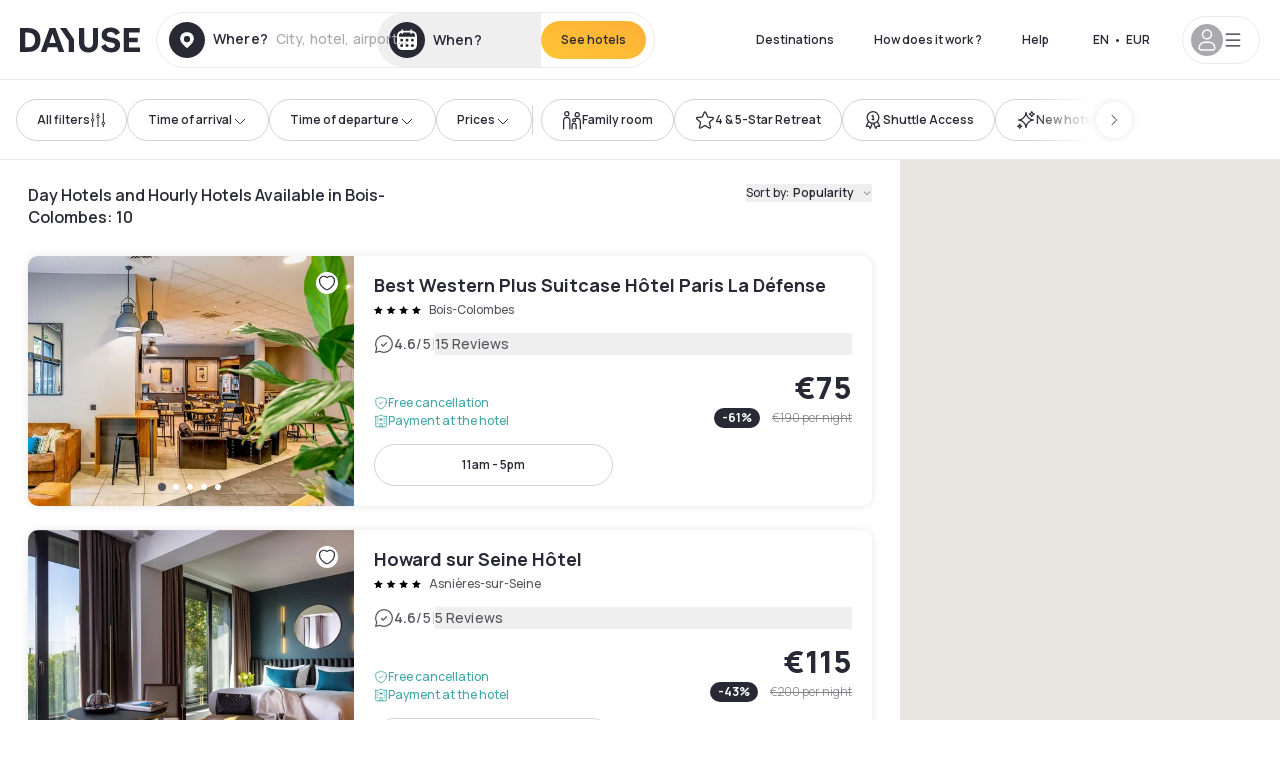

--- FILE ---
content_type: text/html; charset=utf-8
request_url: https://www.dayuse.ie/s/france/ile-de-france/hauts-de-seine/bois-colombes
body_size: 131928
content:
<!DOCTYPE html><html translate="no" lang="en-IE"><head><meta charSet="utf-8"/><meta name="viewport" content="width=device-width"/><script>
          var kameleoonLoadingTimeout = 1000;
          window.kameleoonQueue = window.kameleoonQueue || [];
          window.kameleoonStartLoadTime =  Date.now() - performance.now();
          if (!document.getElementById("kameleoonLoadingStyleSheet") && !window.kameleoonDisplayPageTimeOut)
          {
              var kameleoonS = document.getElementsByTagName("script")[0];
              var kameleoonCc = "* { visibility: hidden !important; background-image: none !important; }";
              var kameleoonStn = document.createElement("style");
              kameleoonStn.type = "text/css";
              kameleoonStn.id = "kameleoonLoadingStyleSheet";
              if (kameleoonStn.styleSheet)
              {
                  kameleoonStn.styleSheet.cssText = kameleoonCc;
              }
                  else
              {
                  kameleoonStn.appendChild(document.createTextNode(kameleoonCc));
              }
              kameleoonS.parentNode.insertBefore(kameleoonStn, kameleoonS);
              window.kameleoonDisplayPage = function(fromEngine)
                  {
                      if (!fromEngine)
                      {
                          window.kameleoonTimeout = true;
                      }
                      if (kameleoonStn.parentNode)
                      {
                          kameleoonStn.parentNode.removeChild(kameleoonStn);
                      }
                  };
              window.kameleoonDisplayPageTimeOut = window.setTimeout(window.kameleoonDisplayPage, kameleoonLoadingTimeout);
          }</script><script type="text/javascript" src="/enkoleoma.js" async=""></script><script>
              (function(w,d,s,l,i){w[l]=w[l]||[];w[l].push({'gtm.start':
              new Date().getTime(),event:'gtm.js'});var f=d.getElementsByTagName(s)[0],
              j=d.createElement(s),dl=l!='dataLayer'?'&l='+l:'';j.async=true;j.src=
              'https://sgtm.dayuse.ie/tms?id='+i+dl;f.parentNode.insertBefore(j,f);
              })(window,document,'script','dataLayer', 'GTM-PFRJSLZ');
              </script><title>Day Hotels in Bois-Colombes • Hourly Hotel Rooms | Dayuse </title><meta name="robots" content="index,follow"/><meta name="description" content="Dayuse: beautiful hotels, privacy guaranteed. Book a hotel for a few hours during the day and save up to 75% compared to the overnight. ✓ Hotels by the hour ✓ No credit card required ✓ Free cancellation "/><link rel="alternate" hrefLang="fr-FR" href="https://www.dayuse.fr/s/france/ile-de-france/hauts-de-seine/bois-colombes"/><link rel="alternate" hrefLang="en-GB" href="https://www.dayuse.co.uk/s/france/ile-de-france/hauts-de-seine/bois-colombes"/><link rel="alternate" hrefLang="it-IT" href="https://www.dayuse-hotels.it/s/france/ile-de-france/hauts-de-seine/bois-colombes"/><link rel="alternate" hrefLang="es-ES" href="https://www.dayuse.es/s/france/ile-de-france/hauts-de-seine/bois-colombes"/><link rel="alternate" hrefLang="de-DE" href="https://www.dayuse.de/s/france/ile-de-france/hauts-de-seine/bois-colombes"/><link rel="alternate" hrefLang="fr-BE" href="https://www.dayuse.be/s/france/ile-de-france/hauts-de-seine/bois-colombes"/><link rel="alternate" hrefLang="nl-BE" href="https://nl.dayuse.be/s/france/ile-de-france/hauts-de-seine/bois-colombes"/><link rel="alternate" hrefLang="fr-CH" href="https://www.dayuse.ch/s/france/ile-de-france/hauts-de-seine/bois-colombes"/><link rel="alternate" hrefLang="de-CH" href="https://de.dayuse.ch/s/france/ile-de-france/hauts-de-seine/bois-colombes"/><link rel="alternate" hrefLang="pt-BR" href="https://www.dayuse.net.br/s/france/ile-de-france/hauts-de-seine/bois-colombes"/><link rel="alternate" hrefLang="pt-PT" href="https://pt.dayuse.com/s/france/ile-de-france/hauts-de-seine/bois-colombes"/><link rel="alternate" hrefLang="nl-NL" href="https://www.dayuse.nl/s/france/ile-de-france/hauts-de-seine/bois-colombes"/><link rel="alternate" hrefLang="de-AT" href="https://www.dayuse.at/s/france/ile-de-france/hauts-de-seine/bois-colombes"/><link rel="alternate" hrefLang="en-AU" href="https://au.dayuse.com/s/france/ile-de-france/hauts-de-seine/bois-colombes"/><link rel="alternate" hrefLang="en-IE" href="https://www.dayuse.ie/s/france/ile-de-france/hauts-de-seine/bois-colombes"/><link rel="alternate" hrefLang="zh-HK" href="https://www.dayuse.com.hk/s/france/ile-de-france/hauts-de-seine/bois-colombes"/><link rel="alternate" hrefLang="en-HK" href="https://en.dayuse.com.hk/s/france/ile-de-france/hauts-de-seine/bois-colombes"/><link rel="alternate" hrefLang="en-AE" href="https://www.dayuse.ae/s/france/ile-de-france/hauts-de-seine/bois-colombes"/><link rel="alternate" hrefLang="en-QA" href="https://qa.dayuse.com/s/france/ile-de-france/hauts-de-seine/bois-colombes"/><link rel="alternate" hrefLang="en-BH" href="https://bh.dayuse.com/s/france/ile-de-france/hauts-de-seine/bois-colombes"/><link rel="alternate" hrefLang="en-CA" href="https://ca.dayuse.com/s/france/ile-de-france/hauts-de-seine/bois-colombes"/><link rel="alternate" hrefLang="en-SG" href="https://www.dayuse.sg/s/france/ile-de-france/hauts-de-seine/bois-colombes"/><link rel="alternate" hrefLang="en-SE" href="https://www.dayuse.se/s/france/ile-de-france/hauts-de-seine/bois-colombes"/><link rel="alternate" hrefLang="en-TH" href="https://th.dayuse.com/s/france/ile-de-france/hauts-de-seine/bois-colombes"/><link rel="alternate" hrefLang="ko-KR" href="https://kr.dayuse.com/s/france/ile-de-france/hauts-de-seine/bois-colombes"/><link rel="alternate" hrefLang="en-NZ" href="https://nz.dayuse.com/s/france/ile-de-france/hauts-de-seine/bois-colombes"/><link rel="alternate" hrefLang="en-US" href="https://www.dayuse.com/s/france/ile-de-france/hauts-de-seine/bois-colombes"/><link rel="alternate" hrefLang="en" href="https://www.dayuse.com/s/france/ile-de-france/hauts-de-seine/bois-colombes"/><link rel="alternate" hrefLang="fr" href="https://www.dayuse.fr/s/france/ile-de-france/hauts-de-seine/bois-colombes"/><link rel="alternate" hrefLang="de" href="https://www.dayuse.de/s/france/ile-de-france/hauts-de-seine/bois-colombes"/><link rel="alternate" hrefLang="es" href="https://www.dayuse.es/s/france/ile-de-france/hauts-de-seine/bois-colombes"/><link rel="alternate" hrefLang="it" href="https://www.dayuse-hotels.it/s/france/ile-de-france/hauts-de-seine/bois-colombes"/><link rel="alternate" hrefLang="nl" href="https://www.dayuse.nl/s/france/ile-de-france/hauts-de-seine/bois-colombes"/><link rel="alternate" hrefLang="pt" href="https://pt.dayuse.com/s/france/ile-de-france/hauts-de-seine/bois-colombes"/><link rel="alternate" hrefLang="zh" href="https://www.dayuse.com.hk/s/france/ile-de-france/hauts-de-seine/bois-colombes"/><link rel="alternate" hrefLang="ko" href="https://kr.dayuse.com/s/france/ile-de-france/hauts-de-seine/bois-colombes"/><link rel="alternate" hrefLang="zh-CN" href="https://cn.dayuse.com/s/france/ile-de-france/hauts-de-seine/bois-colombes"/><link rel="alternate" hrefLang="ja-JP" href="https://jp.dayuse.com/s/france/ile-de-france/hauts-de-seine/bois-colombes"/><link rel="alternate" hrefLang="en-IN" href="https://in.dayuse.com/s/france/ile-de-france/hauts-de-seine/bois-colombes"/><link rel="alternate" hrefLang="el-GR" href="https://gr.dayuse.com/s/france/ile-de-france/hauts-de-seine/bois-colombes"/><link rel="alternate" hrefLang="es-MX" href="https://mx.dayuse.com/s/france/ile-de-france/hauts-de-seine/bois-colombes"/><link rel="alternate" hrefLang="tr-TR" href="https://tr.dayuse.com/s/france/ile-de-france/hauts-de-seine/bois-colombes"/><link rel="alternate" hrefLang="vi-VN" href="https://vn.dayuse.com/s/france/ile-de-france/hauts-de-seine/bois-colombes"/><link rel="alternate" hrefLang="id-ID" href="https://id.dayuse.com/s/france/ile-de-france/hauts-de-seine/bois-colombes"/><link rel="alternate" hrefLang="pl-PL" href="https://pl.dayuse.com/s/france/ile-de-france/hauts-de-seine/bois-colombes"/><link rel="alternate" hrefLang="en-MY" href="https://my.dayuse.com/s/france/ile-de-france/hauts-de-seine/bois-colombes"/><link rel="alternate" hrefLang="en-PH" href="https://ph.dayuse.com/s/france/ile-de-france/hauts-de-seine/bois-colombes"/><link rel="alternate" hrefLang="es-AR" href="https://ar.dayuse.com/s/france/ile-de-france/hauts-de-seine/bois-colombes"/><link rel="alternate" hrefLang="en-ZA" href="https://za.dayuse.com/s/france/ile-de-france/hauts-de-seine/bois-colombes"/><link rel="alternate" hrefLang="no-NO" href="https://no.dayuse.com/s/france/ile-de-france/hauts-de-seine/bois-colombes"/><link rel="alternate" hrefLang="ro-RO" href="https://ro.dayuse.com/s/france/ile-de-france/hauts-de-seine/bois-colombes"/><link rel="alternate" hrefLang="da-DK" href="https://dk.dayuse.com/s/france/ile-de-france/hauts-de-seine/bois-colombes"/><link rel="alternate" hrefLang="bg-BG" href="https://bg.dayuse.com/s/france/ile-de-france/hauts-de-seine/bois-colombes"/><link rel="alternate" hrefLang="fi-FI" href="https://fi.dayuse.com/s/france/ile-de-france/hauts-de-seine/bois-colombes"/><link rel="alternate" hrefLang="hr-HR" href="https://hr.dayuse.com/s/france/ile-de-france/hauts-de-seine/bois-colombes"/><link rel="alternate" hrefLang="hu-HU" href="https://hu.dayuse.com/s/france/ile-de-france/hauts-de-seine/bois-colombes"/><link rel="alternate" hrefLang="es-CL" href="https://cl.dayuse.com/s/france/ile-de-france/hauts-de-seine/bois-colombes"/><link rel="alternate" hrefLang="sk-SK" href="https://sk.dayuse.com/s/france/ile-de-france/hauts-de-seine/bois-colombes"/><link rel="alternate" hrefLang="es-EC" href="https://ec.dayuse.com/s/france/ile-de-france/hauts-de-seine/bois-colombes"/><link rel="alternate" hrefLang="es-CR" href="https://cr.dayuse.com/s/france/ile-de-france/hauts-de-seine/bois-colombes"/><link rel="alternate" hrefLang="es-CO" href="https://co.dayuse.com/s/france/ile-de-france/hauts-de-seine/bois-colombes"/><meta property="og:title" content="Day Hotels in Bois-Colombes • Hourly Hotel Rooms | Dayuse "/><meta property="og:description" content="Dayuse: beautiful hotels, privacy guaranteed. Book a hotel for a few hours during the day and save up to 75% compared to the overnight. ✓ Hotels by the hour ✓ No credit card required ✓ Free cancellation "/><link rel="canonical" href="https://www.dayuse.ie/s/france/ile-de-france/hauts-de-seine/bois-colombes"/><link rel="alternate" href="/search-page-rss-feed.xml" type="application/rss+xml"/><script type="application/ld+json">{"@context":"https://schema.org","@type":"Hotel","aggregateRating":{"@type":"AggregateRating","ratingValue":"4.3","reviewCount":"2149"},"name":"Dayuse","url":"https://www.dayuse.com","sameAs":["https://www.linkedin.com/company/dayuse-hotels","https://www.facebook.com/dayusecom","https://x.com/dayuse_en","https://www.instagram.com/dayuse/","https://www.youtube.com/@Dayuse"],"address":{"@type":"PostalAddress","streetAddress":"1200 Brickell Avenue","addressLocality":"Miami","addressRegion":"FL","postalCode":"33131","addressCountry":"US"},"location":[{"@type":"Place","address":{"@type":"PostalAddress","streetAddress":"1200 Brickell Avenue","addressLocality":"Miami","addressRegion":"FL","postalCode":"33131","addressCountry":"US"}},{"@type":"Place","address":{"@type":"PostalAddress","streetAddress":"6 Bd Poissonnière","postalCode":"75009","addressLocality":"Paris","addressCountry":"FR"}}],"contactPoint":[{"@type":"ContactPoint","telephone":"+1-929-284-2269","contactType":"customer service","areaServed":"US","availableLanguage":["English","Spanish","French"]},{"@type":"ContactPoint","telephone":"+33-1-76-36-05-96","contactType":"customer service","areaServed":"FR","availableLanguage":["French","English"]},{"@type":"ContactPoint","telephone":"+39-06-9450-3490","contactType":"customer service","areaServed":"IT","availableLanguage":["Italian","English"]},{"@type":"ContactPoint","telephone":"+44-20-4571-4354","contactType":"customer service","areaServed":"UK","availableLanguage":["English"]},{"@type":"ContactPoint","telephone":"+49-800-724-5975","contactType":"customer service","areaServed":"DE","availableLanguage":["German","English"]},{"@type":"ContactPoint","telephone":"+1-438-238-2481","contactType":"customer service","areaServed":"CA","availableLanguage":["English","French"]},{"@type":"ContactPoint","telephone":"+34-518-90-0594","contactType":"customer service","areaServed":"ES","availableLanguage":["Spanish","English"]},{"@type":"ContactPoint","telephone":"+31-85-107-0143","contactType":"customer service","areaServed":"NL","availableLanguage":["English","Ducth"]},{"@type":"ContactPoint","telephone":"+55-11-43803483","contactType":"customer service","areaServed":"BR","availableLanguage":["Portuguese","English"]}]}</script><link rel="preload" as="image" imageSrcSet="https://image.dayuse.com/hotels/6807/bb56c6e1ae424035ec77ed93de132836-best-western-plus-suitcase-hotel-paris-la-defense.jpg?twic=v1/cover=640/quality=75 640w, https://image.dayuse.com/hotels/6807/bb56c6e1ae424035ec77ed93de132836-best-western-plus-suitcase-hotel-paris-la-defense.jpg?twic=v1/cover=750/quality=75 750w, https://image.dayuse.com/hotels/6807/bb56c6e1ae424035ec77ed93de132836-best-western-plus-suitcase-hotel-paris-la-defense.jpg?twic=v1/cover=828/quality=75 828w, https://image.dayuse.com/hotels/6807/bb56c6e1ae424035ec77ed93de132836-best-western-plus-suitcase-hotel-paris-la-defense.jpg?twic=v1/cover=1080/quality=75 1080w, https://image.dayuse.com/hotels/6807/bb56c6e1ae424035ec77ed93de132836-best-western-plus-suitcase-hotel-paris-la-defense.jpg?twic=v1/cover=1200/quality=75 1200w, https://image.dayuse.com/hotels/6807/bb56c6e1ae424035ec77ed93de132836-best-western-plus-suitcase-hotel-paris-la-defense.jpg?twic=v1/cover=1920/quality=75 1920w, https://image.dayuse.com/hotels/6807/bb56c6e1ae424035ec77ed93de132836-best-western-plus-suitcase-hotel-paris-la-defense.jpg?twic=v1/cover=2048/quality=75 2048w, https://image.dayuse.com/hotels/6807/bb56c6e1ae424035ec77ed93de132836-best-western-plus-suitcase-hotel-paris-la-defense.jpg?twic=v1/cover=3840/quality=75 3840w" imageSizes="(min-width:768px) 420px, 100vw"/><link rel="preload" as="image" imageSrcSet="https://image.dayuse.com/hotels/6807/b42f8080075ca475f20c351e55c622dc-best-western-plus-suitcase-hotel-paris-la-defense.jpg?twic=v1/cover=640/quality=75 640w, https://image.dayuse.com/hotels/6807/b42f8080075ca475f20c351e55c622dc-best-western-plus-suitcase-hotel-paris-la-defense.jpg?twic=v1/cover=750/quality=75 750w, https://image.dayuse.com/hotels/6807/b42f8080075ca475f20c351e55c622dc-best-western-plus-suitcase-hotel-paris-la-defense.jpg?twic=v1/cover=828/quality=75 828w, https://image.dayuse.com/hotels/6807/b42f8080075ca475f20c351e55c622dc-best-western-plus-suitcase-hotel-paris-la-defense.jpg?twic=v1/cover=1080/quality=75 1080w, https://image.dayuse.com/hotels/6807/b42f8080075ca475f20c351e55c622dc-best-western-plus-suitcase-hotel-paris-la-defense.jpg?twic=v1/cover=1200/quality=75 1200w, https://image.dayuse.com/hotels/6807/b42f8080075ca475f20c351e55c622dc-best-western-plus-suitcase-hotel-paris-la-defense.jpg?twic=v1/cover=1920/quality=75 1920w, https://image.dayuse.com/hotels/6807/b42f8080075ca475f20c351e55c622dc-best-western-plus-suitcase-hotel-paris-la-defense.jpg?twic=v1/cover=2048/quality=75 2048w, https://image.dayuse.com/hotels/6807/b42f8080075ca475f20c351e55c622dc-best-western-plus-suitcase-hotel-paris-la-defense.jpg?twic=v1/cover=3840/quality=75 3840w" imageSizes="(min-width:768px) 420px, 100vw"/><link rel="preload" as="image" imageSrcSet="https://image.dayuse.com/hotels/17693/dc767fc029f3794c382edca3fef02a2e-howard-sur-seine-hotel.jpg?twic=v1/cover=640/quality=75 640w, https://image.dayuse.com/hotels/17693/dc767fc029f3794c382edca3fef02a2e-howard-sur-seine-hotel.jpg?twic=v1/cover=750/quality=75 750w, https://image.dayuse.com/hotels/17693/dc767fc029f3794c382edca3fef02a2e-howard-sur-seine-hotel.jpg?twic=v1/cover=828/quality=75 828w, https://image.dayuse.com/hotels/17693/dc767fc029f3794c382edca3fef02a2e-howard-sur-seine-hotel.jpg?twic=v1/cover=1080/quality=75 1080w, https://image.dayuse.com/hotels/17693/dc767fc029f3794c382edca3fef02a2e-howard-sur-seine-hotel.jpg?twic=v1/cover=1200/quality=75 1200w, https://image.dayuse.com/hotels/17693/dc767fc029f3794c382edca3fef02a2e-howard-sur-seine-hotel.jpg?twic=v1/cover=1920/quality=75 1920w, https://image.dayuse.com/hotels/17693/dc767fc029f3794c382edca3fef02a2e-howard-sur-seine-hotel.jpg?twic=v1/cover=2048/quality=75 2048w, https://image.dayuse.com/hotels/17693/dc767fc029f3794c382edca3fef02a2e-howard-sur-seine-hotel.jpg?twic=v1/cover=3840/quality=75 3840w" imageSizes="(min-width:768px) 420px, 100vw"/><link rel="preload" as="image" imageSrcSet="https://image.dayuse.com/hotels/17693/702b77108a0b5132ad7187b006d229ef-howard-sur-seine-hotel.jpg?twic=v1/cover=640/quality=75 640w, https://image.dayuse.com/hotels/17693/702b77108a0b5132ad7187b006d229ef-howard-sur-seine-hotel.jpg?twic=v1/cover=750/quality=75 750w, https://image.dayuse.com/hotels/17693/702b77108a0b5132ad7187b006d229ef-howard-sur-seine-hotel.jpg?twic=v1/cover=828/quality=75 828w, https://image.dayuse.com/hotels/17693/702b77108a0b5132ad7187b006d229ef-howard-sur-seine-hotel.jpg?twic=v1/cover=1080/quality=75 1080w, https://image.dayuse.com/hotels/17693/702b77108a0b5132ad7187b006d229ef-howard-sur-seine-hotel.jpg?twic=v1/cover=1200/quality=75 1200w, https://image.dayuse.com/hotels/17693/702b77108a0b5132ad7187b006d229ef-howard-sur-seine-hotel.jpg?twic=v1/cover=1920/quality=75 1920w, https://image.dayuse.com/hotels/17693/702b77108a0b5132ad7187b006d229ef-howard-sur-seine-hotel.jpg?twic=v1/cover=2048/quality=75 2048w, https://image.dayuse.com/hotels/17693/702b77108a0b5132ad7187b006d229ef-howard-sur-seine-hotel.jpg?twic=v1/cover=3840/quality=75 3840w" imageSizes="(min-width:768px) 420px, 100vw"/><link rel="preload" as="image" imageSrcSet="https://image.dayuse.com/hotels/17663/c797982e8c239fcacd7bcb64d94fd565-best-western-m-treize-paris-asnieres.jpg?twic=v1/cover=640/quality=75 640w, https://image.dayuse.com/hotels/17663/c797982e8c239fcacd7bcb64d94fd565-best-western-m-treize-paris-asnieres.jpg?twic=v1/cover=750/quality=75 750w, https://image.dayuse.com/hotels/17663/c797982e8c239fcacd7bcb64d94fd565-best-western-m-treize-paris-asnieres.jpg?twic=v1/cover=828/quality=75 828w, https://image.dayuse.com/hotels/17663/c797982e8c239fcacd7bcb64d94fd565-best-western-m-treize-paris-asnieres.jpg?twic=v1/cover=1080/quality=75 1080w, https://image.dayuse.com/hotels/17663/c797982e8c239fcacd7bcb64d94fd565-best-western-m-treize-paris-asnieres.jpg?twic=v1/cover=1200/quality=75 1200w, https://image.dayuse.com/hotels/17663/c797982e8c239fcacd7bcb64d94fd565-best-western-m-treize-paris-asnieres.jpg?twic=v1/cover=1920/quality=75 1920w, https://image.dayuse.com/hotels/17663/c797982e8c239fcacd7bcb64d94fd565-best-western-m-treize-paris-asnieres.jpg?twic=v1/cover=2048/quality=75 2048w, https://image.dayuse.com/hotels/17663/c797982e8c239fcacd7bcb64d94fd565-best-western-m-treize-paris-asnieres.jpg?twic=v1/cover=3840/quality=75 3840w" imageSizes="(min-width:768px) 420px, 100vw"/><link rel="preload" as="image" imageSrcSet="https://image.dayuse.com/hotels/17663/31e27db361c628e33179615770053ef7-best-western-m-treize-paris-asnieres.jpg?twic=v1/cover=640/quality=75 640w, https://image.dayuse.com/hotels/17663/31e27db361c628e33179615770053ef7-best-western-m-treize-paris-asnieres.jpg?twic=v1/cover=750/quality=75 750w, https://image.dayuse.com/hotels/17663/31e27db361c628e33179615770053ef7-best-western-m-treize-paris-asnieres.jpg?twic=v1/cover=828/quality=75 828w, https://image.dayuse.com/hotels/17663/31e27db361c628e33179615770053ef7-best-western-m-treize-paris-asnieres.jpg?twic=v1/cover=1080/quality=75 1080w, https://image.dayuse.com/hotels/17663/31e27db361c628e33179615770053ef7-best-western-m-treize-paris-asnieres.jpg?twic=v1/cover=1200/quality=75 1200w, https://image.dayuse.com/hotels/17663/31e27db361c628e33179615770053ef7-best-western-m-treize-paris-asnieres.jpg?twic=v1/cover=1920/quality=75 1920w, https://image.dayuse.com/hotels/17663/31e27db361c628e33179615770053ef7-best-western-m-treize-paris-asnieres.jpg?twic=v1/cover=2048/quality=75 2048w, https://image.dayuse.com/hotels/17663/31e27db361c628e33179615770053ef7-best-western-m-treize-paris-asnieres.jpg?twic=v1/cover=3840/quality=75 3840w" imageSizes="(min-width:768px) 420px, 100vw"/><meta name="next-head-count" content="80"/><link rel="preconnect" href="https://fonts.googleapis.com"/><link rel="preconnect" href="https://fonts.gstatic.com"/><link rel="stylesheet" data-href="https://fonts.googleapis.com/css2?family=Manrope:wght@200;300;400;500;600;700;800&amp;display=swap"/><link rel="preconnect" href="https://dayuse.twic.pics"/><link rel="shortcut icon" type="image/png" sizes="192x192" href="/android-chrome-192x192.png"/><link rel="apple-touch-icon" type="image/png" sizes="192x192" href="/apple-touch-icon.png"/><link rel="preload" href="/_next/static/css/bb234f50a4a930d6.css" as="style" crossorigin="anonymous"/><link rel="stylesheet" href="/_next/static/css/bb234f50a4a930d6.css" crossorigin="anonymous" data-n-g=""/><link rel="preload" href="/_next/static/css/5689c02ad49ccb8d.css" as="style" crossorigin="anonymous"/><link rel="stylesheet" href="/_next/static/css/5689c02ad49ccb8d.css" crossorigin="anonymous" data-n-p=""/><link rel="preload" href="/_next/static/css/4cd358ba8304893d.css" as="style" crossorigin="anonymous"/><link rel="stylesheet" href="/_next/static/css/4cd358ba8304893d.css" crossorigin="anonymous" data-n-p=""/><link rel="preload" href="/_next/static/css/9b2e6fdf18214438.css" as="style" crossorigin="anonymous"/><link rel="stylesheet" href="/_next/static/css/9b2e6fdf18214438.css" crossorigin="anonymous" data-n-p=""/><noscript data-n-css=""></noscript><script defer="" crossorigin="anonymous" nomodule="" src="/_next/static/chunks/polyfills-42372ed130431b0a.js"></script><script src="/_next/static/chunks/webpack-494baffd4e1fadf8.js" defer="" crossorigin="anonymous"></script><script src="/_next/static/chunks/framework-ccff4bb10ca7a844.js" defer="" crossorigin="anonymous"></script><script src="/_next/static/chunks/main-8f709d2a56ffa5e0.js" defer="" crossorigin="anonymous"></script><script src="/_next/static/chunks/pages/_app-32a5e4ca84885a7a.js" defer="" crossorigin="anonymous"></script><script src="/_next/static/chunks/11e07bb4-ecab8e418514ca72.js" defer="" crossorigin="anonymous"></script><script src="/_next/static/chunks/2c796e83-4ea4cf921a4cf480.js" defer="" crossorigin="anonymous"></script><script src="/_next/static/chunks/6424-aa82e0af8d62506d.js" defer="" crossorigin="anonymous"></script><script src="/_next/static/chunks/1860-1fffb5fd01e02c9c.js" defer="" crossorigin="anonymous"></script><script src="/_next/static/chunks/9207-6d268bf4027f1d60.js" defer="" crossorigin="anonymous"></script><script src="/_next/static/chunks/1681-f89fc2bb6506fb2f.js" defer="" crossorigin="anonymous"></script><script src="/_next/static/chunks/8945-913e61c74bbb11e9.js" defer="" crossorigin="anonymous"></script><script src="/_next/static/chunks/2195-28341ed7eeaefc62.js" defer="" crossorigin="anonymous"></script><script src="/_next/static/chunks/3935-7c47be9f17285a78.js" defer="" crossorigin="anonymous"></script><script src="/_next/static/chunks/4634-3e35a0244367528a.js" defer="" crossorigin="anonymous"></script><script src="/_next/static/chunks/9755-b2886e792733da7b.js" defer="" crossorigin="anonymous"></script><script src="/_next/static/chunks/9803-cb5bb47e7a808b45.js" defer="" crossorigin="anonymous"></script><script src="/_next/static/chunks/3128-d5fd4e7c5309d162.js" defer="" crossorigin="anonymous"></script><script src="/_next/static/chunks/9490-2ce5a6c90f01ea35.js" defer="" crossorigin="anonymous"></script><script src="/_next/static/chunks/8744-47a51d4e1bd50fea.js" defer="" crossorigin="anonymous"></script><script src="/_next/static/chunks/5127-b2ce83e9c07559b4.js" defer="" crossorigin="anonymous"></script><script src="/_next/static/chunks/1129-2932f2ed263689f7.js" defer="" crossorigin="anonymous"></script><script src="/_next/static/chunks/4372-dfa72d1fd66359ba.js" defer="" crossorigin="anonymous"></script><script src="/_next/static/chunks/2032-1f95261d78ed5512.js" defer="" crossorigin="anonymous"></script><script src="/_next/static/chunks/373-e6d1c1c847c55bf5.js" defer="" crossorigin="anonymous"></script><script src="/_next/static/chunks/9662-b68c840f97ec1763.js" defer="" crossorigin="anonymous"></script><script src="/_next/static/chunks/8162-517609a67eb1c8dc.js" defer="" crossorigin="anonymous"></script><script src="/_next/static/chunks/544-a2b71707b36e1453.js" defer="" crossorigin="anonymous"></script><script src="/_next/static/chunks/2429-572e803dc6f606ca.js" defer="" crossorigin="anonymous"></script><script src="/_next/static/chunks/9324-f78412b2ca3262b3.js" defer="" crossorigin="anonymous"></script><script src="/_next/static/chunks/7632-338909887821353c.js" defer="" crossorigin="anonymous"></script><script src="/_next/static/chunks/7483-98f2964ec880521b.js" defer="" crossorigin="anonymous"></script><script src="/_next/static/chunks/9743-d3238b15c014d820.js" defer="" crossorigin="anonymous"></script><script src="/_next/static/chunks/6175-4f03b81fbe54518b.js" defer="" crossorigin="anonymous"></script><script src="/_next/static/chunks/pages/s/%5B%5B...slug%5D%5D-faa770376964b958.js" defer="" crossorigin="anonymous"></script><script src="/_next/static/3bdfa0d28a267e600efb9858c2fda1c5946bb04f/_buildManifest.js" defer="" crossorigin="anonymous"></script><script src="/_next/static/3bdfa0d28a267e600efb9858c2fda1c5946bb04f/_ssgManifest.js" defer="" crossorigin="anonymous"></script><link rel="stylesheet" href="https://fonts.googleapis.com/css2?family=Manrope:wght@200;300;400;500;600;700;800&display=swap"/></head><body><noscript></noscript><div id="__next"><div><div class="sticky top-0 z-30 hidden md:block"></div><header class="z-40 h-20 left-0 right-0 top-0 sticky md:block hidden border-b"><div class="flex items-center justify-between h-full px-5"><div class="flex flex-1 items-center justify-between md:justify-start"><div class="flex"><div class="block md:hidden text-shadow-black"><div class="flex items-center h-full"><svg class="h-6 w-6 mr-4" type="button" aria-haspopup="dialog" aria-expanded="false" aria-controls="radix-:R1b66:" data-state="closed"><use href="/common-icons-1764665529445.sprite.svg#menu"></use></svg></div></div><a class="mr-4 text-shadow-black" href="/"><span class="sr-only">Dayuse</span><svg data-name="Layer 1" xmlns="http://www.w3.org/2000/svg" viewBox="0 0 481.62 100" width="120" height="30" fill="currentColor"><path d="M481.62 97.76v-18.1H437.3V58.77h35.49v-18H437.3V20.2h43.76V2.1h-64.93v95.66zm-156-22.16c6 15.42 20.9 24.26 40.68 24.26 22.2 0 35.7-11.36 35.7-30.29 0-14.59-8.84-24.69-28.19-28.48l-13.51-2.66c-7.85-1.54-11.78-5.19-11.78-10 0-6.73 5.61-10.66 15-10.66s16.27 4.77 20.34 13.33L401 21.74C395.93 8.13 382 0 363.39 0c-21.6 0-35.76 10.8-35.76 29.87 0 14.73 9.11 24.27 27.2 27.77l13.61 2.67C376.85 62 381.06 65.5 381.06 71c0 7-5.61 11.08-14.86 11.08-10.66 0-18.1-5.75-23-16.27zM275.17 100C298.73 100 313 86.4 313 62.55V2.1h-20v59.47c0 12.62-6.59 19.5-17.39 19.5s-17.39-6.88-17.39-19.5V2.1H237v60.45C237 86.4 251.47 100 275.17 100M160.73 2.1l34.64 50.35v45.31h21.18V47L185.69 2.1zM130.43 24l12.77 37.71h-25.53zm47.13 73.78L142.64 2.1h-24.13L83.59 97.76h21.88l6.17-18.24h37.59l6.17 18.24zM21.18 20.34H32c18.51 0 28.47 10.52 28.47 29.59S50.49 79.52 32 79.52H21.18zm11.36 77.42c32 0 49.51-17 49.51-47.83S64.52 2.1 32.54 2.1H0v95.66z"></path></svg></a></div><div class=""><div class="lg:mt-0 flex flex-wrap h-14 flex-1 rounded-full"><div class="flex items-center justify-between overflow-hidden rounded-full w-full border border-shadow-black-10"><div class="flex py-2 md:py-0 h-full"><div><div class="rounded-full md:flex items-center h-full md:pl-3 hover:cursor-pointer focus:cursor-text md:hover:bg-shadow-black-10"><div class="relative hidden md:flex items-center pr-3 font-medium"><svg class="shrink-0 text-shadow-black size-9"><use href="/common-icons-1764665529445.sprite.svg#solid-circle-place"></use></svg><div class="relative w-full"><div class="body3 focus absolute pointer-events-none whitespace-nowrap inset-0 flex items-center px-2 truncate">Where?<span class="body3 text-shadow-black-40 ml-2 truncate">City, hotel, airport...</span></div><input type="text" class="focus focus:outline-none pl-2 pr-4 truncate lg:w-40 w-full bg-transparent md:focus:bg-white hover:cursor-pointer focus:cursor-text" autoComplete="off" value=""/></div></div></div><div class="md:hidden flex items-center h-full w-full px-3 font-semibold cursor-pointer"><svg class="size-6 text-gray-500 mr-3"><use href="/common-icons-1764665529445.sprite.svg#search"></use></svg>Look for a daytime hotel</div></div><div class="flex rounded-full abtest-calendar abtest-off hover:bg-shadow-black-10"><div class="cursor-pointer"><button type="button" class="hidden md:flex items-center px-3 space-x-2 rounded-full h-full md:pr-3 md:rounded-r-none"><svg class="h-9 w-9 fill-current text-shadow-black"><use href="/common-icons-1764665529445.sprite.svg#solid-circle-calendar"></use></svg><span class="body3 focus w-24 focus:outline-none text-left whitespace-nowrap truncate">When?</span></button></div><div class="hidden h-full md:rounded-r-full md:flex py-2 mr-2"><button class="flex justify-center select-none items-center rounded-full text-shadow-black bg-gradient-to-bl from-[#FFAF36] to-sunshine-yellow cursor-pointer whitespace-nowrap active:bg-sunshine-yellow active:bg-none hover:bg-[#FFAF36] hover:bg-none disabled:bg-shadow-black-40 disabled:bg-none disabled:text-white disabled:cursor-default text-button-sm py-3 px-5" type="submit"><span>See hotels</span></button></div></div></div></div></div></div></div><div class="hidden lg:flex items-center"><button class="inline-flex items-center justify-center gap-2 whitespace-nowrap rounded-full transition-colors focus-visible:outline-none focus-visible:ring-2 focus-visible:ring-offset-2 focus-visible:ring-black disabled:pointer-events-none disabled:opacity-50 [&amp;_svg]:pointer-events-none [&amp;_svg]:size-4 [&amp;_svg]:shrink-0 bg-transparent hover:bg-[#F8F7FB] active:bg-[#E9E9F3] focus:bg-white/25 disabled:bg-shadow-black-20 ds-text-button-sm py-3 px-5 h-[42px] text-shadow-black" type="button" aria-haspopup="dialog" aria-expanded="false" aria-controls="radix-:Rd66:" data-state="closed">Destinations</button><button class="items-center justify-center gap-2 whitespace-nowrap rounded-full transition-colors focus-visible:outline-none focus-visible:ring-2 focus-visible:ring-offset-2 focus-visible:ring-black disabled:pointer-events-none disabled:opacity-50 [&amp;_svg]:pointer-events-none [&amp;_svg]:size-4 [&amp;_svg]:shrink-0 bg-transparent hover:bg-[#F8F7FB] active:bg-[#E9E9F3] focus:bg-white/25 text-shadow-black disabled:bg-shadow-black-20 ds-text-button-sm py-3 px-5 h-[42px] xl:block hidden" href="/how-it-works">How does it work ?</button><button class="items-center justify-center gap-2 whitespace-nowrap rounded-full transition-colors focus-visible:outline-none focus-visible:ring-2 focus-visible:ring-offset-2 focus-visible:ring-black disabled:pointer-events-none disabled:opacity-50 [&amp;_svg]:pointer-events-none [&amp;_svg]:size-4 [&amp;_svg]:shrink-0 bg-transparent hover:bg-[#F8F7FB] active:bg-[#E9E9F3] focus:bg-white/25 text-shadow-black disabled:bg-shadow-black-20 ds-text-button-sm py-3 px-5 h-[42px] xl:block hidden" href="https://support.dayuse.com/hc/en-us">Help</button><button class="items-center justify-center gap-2 whitespace-nowrap rounded-full transition-colors focus-visible:outline-none focus-visible:ring-2 focus-visible:ring-offset-2 focus-visible:ring-black disabled:pointer-events-none disabled:opacity-50 [&amp;_svg]:pointer-events-none [&amp;_svg]:size-4 [&amp;_svg]:shrink-0 bg-transparent hover:bg-[#F8F7FB] active:bg-[#E9E9F3] focus:bg-white/25 text-shadow-black disabled:bg-shadow-black-20 ds-text-button-sm py-3 px-5 h-[42px] hidden">020 4571 4354</button><div class="pr-2"><button class="inline-flex items-center justify-center gap-2 whitespace-nowrap rounded-full transition-colors focus-visible:outline-none focus-visible:ring-2 focus-visible:ring-offset-2 focus-visible:ring-black disabled:pointer-events-none disabled:opacity-50 [&amp;_svg]:pointer-events-none [&amp;_svg]:size-4 [&amp;_svg]:shrink-0 bg-transparent hover:bg-[#F8F7FB] active:bg-[#E9E9F3] focus:bg-white/25 text-shadow-black disabled:bg-shadow-black-20 ds-text-button-sm py-3 px-5 h-[42px]" type="button" aria-haspopup="dialog" aria-expanded="false" aria-controls="radix-:R1d66:" data-state="closed"><span class="uppercase mx-1">en</span><span>•</span><span class="mx-1">EUR</span></button></div><button class="bg-white flex gap-3 items-center active:shadow-100 rounded-full h-12 pl-2 pr-4 border border-shadow-black-10 hover:border-shadow-black-80" type="button" id="radix-:R1l66:" aria-haspopup="menu" aria-expanded="false" data-state="closed" data-slot="dropdown-menu-trigger"><span class="h-8 w-8 rounded-full flex items-center justify-center uppercase bg-shadow-black-40"><svg class="h-6 w-6 text-white fill-current"><use href="/common-icons-1764665529445.sprite.svg#user"></use></svg><span class="font-bold"></span></span><svg class="h-5 w-5 text-shadow-black"><use href="/common-icons-1764665529445.sprite.svg#menu"></use></svg></button></div></div></header><script type="application/ld+json">[{"@context":"https://schema.org","@type":"Hotel","@id":"https://www.dayuse.ie/hotels/france/best-western-plus-suitcase-hotel-paris-la-defense","name":"Best Western Plus Suitcase Hôtel Paris La Défense","url":"https://www.dayuse.ie/hotels/france/best-western-plus-suitcase-hotel-paris-la-defense","telephone":"020 4571 4354","priceRange":"Price starts at 75 EUR. We adjust our prices regularly","image":["https://dayuse.twic.pics/hotels/6807/bb56c6e1ae424035ec77ed93de132836-best-western-plus-suitcase-hotel-paris-la-defense.jpg","https://dayuse.twic.pics/hotels/6807/b42f8080075ca475f20c351e55c622dc-best-western-plus-suitcase-hotel-paris-la-defense.jpg","https://dayuse.twic.pics/hotels/6807/e0df2b12a66a407e404c4cde98ec4813-best-western-plus-suitcase-hotel-paris-la-defense.jpg","https://dayuse.twic.pics/hotels/6807/85e1ecd0e8f9577d3301c8b1d26a92d5-best-western-plus-suitcase-hotel-paris-la-defense.jpg","https://dayuse.twic.pics/hotels/6807/7ac999a2db73a5bbc834aaaaaa6730f6-best-western-plus-suitcase-hotel-paris-la-defense.jpg","https://dayuse.twic.pics/hotels/6807/216ec734d92188b164a3cd819866d80e-best-western-plus-suitcase-hotel-paris-la-defense.jpg","https://dayuse.twic.pics/hotels/6807/97fafe1d7c720c5e276dae7bcab3a2c3-best-western-plus-suitcase-hotel-paris-la-defense.jpg","https://dayuse.twic.pics/hotels/6807/9e62214d4cf280d0449a00365b6ec41b-best-western-plus-suitcase-hotel-paris-la-defense.jpg","https://dayuse.twic.pics/hotels/6807/9dba83efbb72764c6152a529cb2b319a-best-western-plus-suitcase-hotel-paris-la-defense.jpg"],"address":{"@type":"PostalAddress","addressLocality":"Bois-Colombes","addressRegion":""},"geo":{"latitude":"48.9113877","longitude":"2.2719909","@type":"GeoCoordinates"},"aggregateRating":{"@type":"AggregateRating","ratingCount":15,"ratingValue":"4.6"}},{"@context":"https://schema.org","@type":"Hotel","@id":"https://www.dayuse.ie/hotels/france/howard-sur-seine-hotel","name":"Howard sur Seine Hôtel","url":"https://www.dayuse.ie/hotels/france/howard-sur-seine-hotel","telephone":"020 4571 4354","priceRange":"Price starts at 115 EUR. We adjust our prices regularly","image":["https://dayuse.twic.pics/hotels/17693/dc767fc029f3794c382edca3fef02a2e-howard-sur-seine-hotel.jpg","https://dayuse.twic.pics/hotels/17693/702b77108a0b5132ad7187b006d229ef-howard-sur-seine-hotel.jpg","https://dayuse.twic.pics/hotels/17693/924fc8ff9c4d9b2356dd9346847a1e7e-howard-sur-seine-hotel.jpg","https://dayuse.twic.pics/hotels/17693/ad0bf2f866a81c613f3eeb9919ea2227-howard-sur-seine-hotel.jpg","https://dayuse.twic.pics/hotels/17693/42c3c32f741c50a2035070e0e7061d20-howard-sur-seine-hotel.jpg","https://dayuse.twic.pics/hotels/17693/663f1f106d0983828831cd874556b2ca-howard-sur-seine-hotel.jpg","https://dayuse.twic.pics/hotels/17693/fa81d4a0a1d596face6ca37747dd27f2-howard-sur-seine-hotel.jpg","https://dayuse.twic.pics/hotels/17693/0556c4a9183eb9756489749758e9ae03-howard-sur-seine-hotel.jpg"],"address":{"@type":"PostalAddress","addressLocality":"Asnières-sur-Seine","addressRegion":""},"geo":{"latitude":"48.9050526","longitude":"2.2868997","@type":"GeoCoordinates"},"aggregateRating":{"@type":"AggregateRating","ratingCount":5,"ratingValue":"4.6"}},{"@context":"https://schema.org","@type":"Hotel","@id":"https://www.dayuse.ie/hotels/france/best-western-m-treize-paris-asnieres","name":"Best Western M-Treize Paris Asnières","url":"https://www.dayuse.ie/hotels/france/best-western-m-treize-paris-asnieres","telephone":"020 4571 4354","priceRange":"Price starts at 80 EUR. We adjust our prices regularly","image":["https://dayuse.twic.pics/hotels/17663/c797982e8c239fcacd7bcb64d94fd565-best-western-m-treize-paris-asnieres.jpg","https://dayuse.twic.pics/hotels/17663/31e27db361c628e33179615770053ef7-best-western-m-treize-paris-asnieres.jpg","https://dayuse.twic.pics/hotels/17663/79ad0d650faffb722b49c3b3a099c754-best-western-m-treize-paris-asnieres.jpg","https://dayuse.twic.pics/hotels/17663/62be577e45c55ffda70b4fd3bffdc6de-best-western-m-treize-paris-asnieres.jpg","https://dayuse.twic.pics/hotels/17663/3e98a237c8f3be6baa6e60f35c599c01-best-western-m-treize-paris-asnieres.jpg","https://dayuse.twic.pics/hotels/17663/cb414b5e21eff6a502a4719b228cc61a-best-western-m-treize-paris-asnieres.jpg","https://dayuse.twic.pics/hotels/17663/7927e57042fac3bd0a1fd2aa1b4300a5-best-western-m-treize-paris-asnieres.jpg","https://dayuse.twic.pics/hotels/17663/83aab33e6cdc2cc5f5a0ec65026639da-best-western-m-treize-paris-asnieres.jpg","https://dayuse.twic.pics/hotels/17663/6791a8686b5433ba000415a72e081080-best-western-m-treize-paris-asnieres.jpg","https://dayuse.twic.pics/hotels/17663/25a72e9252cbfcb5f9f801ca6f3a679d-best-western-m-treize-paris-asnieres.jpg"],"address":{"@type":"PostalAddress","addressLocality":"Asnières-sur-Seine","addressRegion":""},"geo":{"latitude":"48.9309236","longitude":"2.2836387","@type":"GeoCoordinates"},"aggregateRating":{"@type":"AggregateRating","ratingCount":4,"ratingValue":"4.4"}},{"@context":"https://schema.org","@type":"Hotel","@id":"https://www.dayuse.ie/hotels/france/campanile-argenteuil","name":"Campanile Argenteuil","url":"https://www.dayuse.ie/hotels/france/campanile-argenteuil","telephone":"020 4571 4354","priceRange":"Price starts at 60 EUR. We adjust our prices regularly","image":["https://dayuse.twic.pics/hotels/14785/f322bf018e8a6053908d555d8c633b78-campanile-argenteuil.jpg","https://dayuse.twic.pics/hotels/14785/fb6cd09d787ab02d4f17a680b49ca367-campanile-argenteuil.jpg","https://dayuse.twic.pics/hotels/14785/0339fe438a2b25a51b2de59eb9743903-campanile-argenteuil.jpg","https://dayuse.twic.pics/hotels/14785/4752acdc8cb80ce822931376fdd21d77-campanile-argenteuil.jpg","https://dayuse.twic.pics/hotels/14785/cec03d300596c08ce795003a58937e38-campanile-argenteuil.jpg","https://dayuse.twic.pics/hotels/14785/787392532e42d37ea70b53b1bdd76309-campanile-argenteuil.jpg","https://dayuse.twic.pics/hotels/14785/34b7ca240f1ce400fc53dde95b4d9ed4-campanile-argenteuil.jpg","https://dayuse.twic.pics/hotels/14785/1e61c8379bea4f166a8dd7c7d3448b31-campanile-argenteuil.jpg"],"address":{"@type":"PostalAddress","addressLocality":"Argenteuil","addressRegion":""},"geo":{"latitude":"48.9350476","longitude":"2.2419562","@type":"GeoCoordinates"},"aggregateRating":{"@type":"AggregateRating","ratingCount":38,"ratingValue":"3.7"}},{"@context":"https://schema.org","@type":"Hotel","@id":"https://www.dayuse.ie/hotels/france/kopster-hotel-residence-paris-ouest-colombes","name":"KOPSTER Hotel Residence Paris Ouest Colombes","url":"https://www.dayuse.ie/hotels/france/kopster-hotel-residence-paris-ouest-colombes","telephone":"020 4571 4354","priceRange":"Price starts at 85 EUR. We adjust our prices regularly","image":["https://dayuse.twic.pics/hotels/17889/651325838565801ccaf36f2fc9a6998d-kopster-hotel-residence-paris-ouest-colombes.webp","https://dayuse.twic.pics/hotels/17889/310ecb1a51bf0ef26a1858907e15eb1c-kopster-hotel-residence-paris-ouest-colombes.png","https://dayuse.twic.pics/hotels/17889/6e792ba213c84aa5251002b651ebb9c3-kopster-hotel-residence-paris-ouest-colombes.png","https://dayuse.twic.pics/hotels/17889/83905d9cb9727c21101280e1f9fede81-kopster-hotel-residence-paris-ouest-colombes.webp","https://dayuse.twic.pics/hotels/17889/5176a197b1dd974f08bc7f8a63e28c07-kopster-hotel-residence-paris-ouest-colombes.webp","https://dayuse.twic.pics/hotels/17889/88da9d092eabb49427189ef1235c4d19-kopster-hotel-residence-paris-ouest-colombes.png","https://dayuse.twic.pics/hotels/17889/302888de47a89909b45135f2f22f5759-kopster-hotel-residence-paris-ouest-colombes.webp","https://dayuse.twic.pics/hotels/17889/5f6faaccf7e245bd0b89a1b2c341da23-kopster-hotel-residence-paris-ouest-colombes.jpg","https://dayuse.twic.pics/hotels/17889/14bb10b965c2ae15d3576e4868938b06-kopster-hotel-residence-paris-ouest-colombes.jpg","https://dayuse.twic.pics/hotels/17889/11991de6e8b8356c9a5df0355c76ca10-kopster-hotel-residence-paris-ouest-colombes.png"],"address":{"@type":"PostalAddress","addressLocality":"Colombes","addressRegion":""},"geo":{"latitude":"48.933341","longitude":"2.254791","@type":"GeoCoordinates"},"aggregateRating":{"@type":"AggregateRating","ratingCount":7,"ratingValue":"4.2"}},{"@context":"https://schema.org","@type":"Hotel","@id":"https://www.dayuse.ie/hotels/france/ibis-styles-asnieres-centre","name":"ibis Styles Asnieres Centre","url":"https://www.dayuse.ie/hotels/france/ibis-styles-asnieres-centre","telephone":"020 4571 4354","priceRange":"Price starts at 55 EUR. We adjust our prices regularly","image":["https://dayuse.twic.pics/hotels/8230/6a45732a472c3c33c16f4dcb021ecc8a-ibis-styles-asnieres-centre.jpeg","https://dayuse.twic.pics/hotels/8230/6bde4e4d68b18f2d65b2ffc0f83907a8-ibis-styles-asnieres-centre.jpg","https://dayuse.twic.pics/hotels/8230/ece4cac07db94c3fbdd9a4861e682a63-ibis-styles-asnieres-centre.jpg","https://dayuse.twic.pics/hotels/8230/02370a042f348d1afd29ba2da12f4767-ibis-styles-asnieres-centre.jpg","https://dayuse.twic.pics/hotels/8230/cd547dc7d37b6469d4e948b08bf9d1f3-ibis-styles-asnieres-centre.jpeg","https://dayuse.twic.pics/hotels/8230/832f8c1c2b4168f3385d71817480b0a1-ibis-styles-asnieres-centre.jpg","https://dayuse.twic.pics/hotels/8230/6b79894f83f2a3d41b489379ae139607-ibis-styles-asnieres-centre.jpg","https://dayuse.twic.pics/hotels/8230/02b6e1f5c6d045fef770c21a82e4f9b2-ibis-styles-asnieres-centre.jpg","https://dayuse.twic.pics/hotels/8230/18a1c3a740fc6786e60ab4c2c7fa2688-ibis-styles-asnieres-centre.jpg","https://dayuse.twic.pics/hotels/8230/e930bbaf743e246081e2d367050d3a9b-ibis-styles-asnieres-centre.jpeg"],"address":{"@type":"PostalAddress","addressLocality":"Asnières-sur-Seine","addressRegion":""},"geo":{"latitude":"48.906474","longitude":"2.2876517","@type":"GeoCoordinates"},"aggregateRating":{"@type":"AggregateRating","ratingCount":7,"ratingValue":"4.3"}},{"@context":"https://schema.org","@type":"Hotel","@id":"https://www.dayuse.ie/hotels/france/ibis-styles-paris-courbevoie","name":"ibis Styles Paris La Defense Courbevoie","url":"https://www.dayuse.ie/hotels/france/ibis-styles-paris-courbevoie","telephone":"020 4571 4354","priceRange":"Price starts at 65 EUR. We adjust our prices regularly","image":["https://dayuse.twic.pics/hotels/7890/d700e0e55f7248f69defc26ef4d079f0-ibis-styles-paris-courbevoie.jpg","https://dayuse.twic.pics/hotels/7890/769eb0fe296e13adad2564aa1f3bc531-ibis-styles-paris-courbevoie.jpg","https://dayuse.twic.pics/hotels/7890/ddac90612d443e2a6982890532175701-ibis-styles-paris-courbevoie.jpg","https://dayuse.twic.pics/hotels/7890/2c6409a8cb173a38783233475faa39f1-ibis-styles-paris-courbevoie.jpg","https://dayuse.twic.pics/hotels/7890/b0dfb61bb9bc82a053fb165af620d8a8-ibis-styles-paris-courbevoie.jpg","https://dayuse.twic.pics/hotels/7890/4632fc238042ac202271623f9e8f3232-ibis-styles-paris-courbevoie.jpg","https://dayuse.twic.pics/hotels/7890/91df647b5ba6c0685210bb70d75cd8db-ibis-styles-paris-courbevoie.jpg"],"address":{"@type":"PostalAddress","addressLocality":"Courbevoie","addressRegion":""},"geo":{"latitude":"48.897","longitude":"2.247","@type":"GeoCoordinates"}},{"@context":"https://schema.org","@type":"Hotel","@id":"https://www.dayuse.ie/hotels/france/ibis-styles-colombes-paris-ouest","name":"ibis Styles Colombes Paris Ouest","url":"https://www.dayuse.ie/hotels/france/ibis-styles-colombes-paris-ouest","telephone":"020 4571 4354","priceRange":"Price starts at 69 EUR. We adjust our prices regularly","image":["https://dayuse.twic.pics/hotels/21139/37b5c52f73b5b14bc6b7d1d5f9deea9c-ibis-styles-colombes-paris-ouest.jpg","https://dayuse.twic.pics/hotels/21139/73458eb106099f147857cc6f50abf08e-ibis-styles-colombes-paris-ouest.jpg","https://dayuse.twic.pics/hotels/21139/0b19d801d4331c5c6d2710c60a5f53f8-ibis-styles-colombes-paris-ouest.jpg","https://dayuse.twic.pics/hotels/21139/f290c0bf1e1615fcad61925d93102ecc-ibis-styles-colombes-paris-ouest.jpg","https://dayuse.twic.pics/hotels/21139/8e5e2b0f6ad0a070a704497aa49b40db-ibis-styles-colombes-paris-ouest.jpg","https://dayuse.twic.pics/hotels/21139/8af84a4cd1c510d944bc1c0d3315172b-ibis-styles-colombes-paris-ouest.jpg","https://dayuse.twic.pics/hotels/21139/8783733dbb9ff8d52011066b17ab8445-ibis-styles-colombes-paris-ouest.jpg","https://dayuse.twic.pics/hotels/21139/b1a20dd5f0d6758d4c4d385424bc9451-ibis-styles-colombes-paris-ouest.jpg","https://dayuse.twic.pics/hotels/21139/6645582d97bd0b1f59a5f7b74d888143-ibis-styles-colombes-paris-ouest.jpg","https://dayuse.twic.pics/hotels/21139/4508cf1f65935d797a20f6ae346707c9-ibis-styles-colombes-paris-ouest.jpg"],"address":{"@type":"PostalAddress","addressLocality":"Colombes","addressRegion":""},"geo":{"latitude":"48.9344804","longitude":"2.2589584","@type":"GeoCoordinates"}},{"@context":"https://schema.org","@type":"Hotel","@id":"https://www.dayuse.ie/hotels/france/hotel-courseine","name":"Hotel Courseine","url":"https://www.dayuse.ie/hotels/france/hotel-courseine","telephone":"020 4571 4354","priceRange":"Price starts at 65 EUR. We adjust our prices regularly","image":["https://dayuse.twic.pics/hotels/3607/d222ed1b7850b2b4f7f8a2cb52d60ebc-hotel-courseine.jpg","https://dayuse.twic.pics/hotels/3607/b01d74f56f3e008c938b3db30b1c36b9-hotel-courseine.png","https://dayuse.twic.pics/hotels/3607/e104edfb0373078ac1d728c44aada36c-hotel-courseine.jpg","https://dayuse.twic.pics/hotels/3607/4ca6ccaae7db52328c4132041d31eb66-hotel-courseine.jpg","https://dayuse.twic.pics/hotels/3607/25f2586794bf110179189b0c95c8c17e-hotel-courseine-ex-george-sand.jpeg","https://dayuse.twic.pics/hotels/3607/63ea848ef51ced3fd3fa8dcf8a8f61df-hotel-courseine.png","https://dayuse.twic.pics/hotels/3607/f6672fc6487fa4d38e120b8e3e7a5a17-hotel-courseine-ex-george-sand.jpeg","https://dayuse.twic.pics/hotels/3607/238f2280b84613428637040c8e2531b4-hotel-courseine.jpg"],"address":{"@type":"PostalAddress","addressLocality":"Courbevoie","addressRegion":""},"geo":{"latitude":"48.8990319","longitude":"2.2465046","@type":"GeoCoordinates"},"aggregateRating":{"@type":"AggregateRating","ratingCount":7,"ratingValue":"4.1"}},{"@context":"https://schema.org","@type":"Hotel","@id":"https://www.dayuse.ie/hotels/france/aparthotel-adagio-access-paris-asnieres","name":"Adagio Access Paris Asnières Aparthotel","url":"https://www.dayuse.ie/hotels/france/aparthotel-adagio-access-paris-asnieres","telephone":"020 4571 4354","priceRange":"Price starts at 69 EUR. We adjust our prices regularly","image":["https://dayuse.twic.pics/hotels/21540/3e11b7b5d9f64fcdd8682bd56f482e14-aparthotel-adagio-access-paris-asnieres.jpg","https://dayuse.twic.pics/hotels/21540/524f67f21eefc8702a23031c693885dc-aparthotel-adagio-access-paris-asnieres.jpg","https://dayuse.twic.pics/hotels/21540/7d19d8a1d5c521e2e55832d899294c5c-aparthotel-adagio-access-paris-asnieres.jpg","https://dayuse.twic.pics/hotels/21540/60ce4992ba8daae741e7bcf35380bdd3-aparthotel-adagio-access-paris-asnieres.jpg","https://dayuse.twic.pics/hotels/21540/d266ac40ea54364a6969eda2a95c08b5-aparthotel-adagio-access-paris-asnieres.jpg","https://dayuse.twic.pics/hotels/21540/eae8ed2291867d430913b3a0c94a741f-aparthotel-adagio-access-paris-asnieres.jpg","https://dayuse.twic.pics/hotels/21540/1400be590ed93feee4c801ae78516bcf-aparthotel-adagio-access-paris-asnieres.jpg","https://dayuse.twic.pics/hotels/21540/ad4ca11a52344d7443755493e2247ba6-aparthotel-adagio-access-paris-asnieres.jpg","https://dayuse.twic.pics/hotels/21540/3707d37ed6628479213670419b13c886-aparthotel-adagio-access-paris-asnieres.jpg","https://dayuse.twic.pics/hotels/21540/2d05d44aefe6dfa780b13e8b4aad7bc2-aparthotel-adagio-access-paris-asnieres.jpg"],"address":{"@type":"PostalAddress","addressLocality":"Asnières-sur-Seine","addressRegion":""},"geo":{"latitude":"48.9160187","longitude":"2.2888918","@type":"GeoCoordinates"}}]</script><div class="hidden md:flex sticky top-[79px] z-30 h-20 px-4 gap-2 items-center bg-white border-b"><div class="relative"><button class="inline-flex items-center justify-center gap-2 whitespace-nowrap rounded-full transition-colors focus-visible:outline-none focus-visible:ring-2 focus-visible:ring-offset-2 focus-visible:ring-black disabled:pointer-events-none disabled:opacity-50 [&amp;_svg]:pointer-events-none [&amp;_svg]:size-4 [&amp;_svg]:shrink-0 text-shadow-black border border-shadow-black-20 bg-white active:bg-shadow-black-3 active:border-shadow-black hover:bg-shadow-black-3 ds-text-button-sm py-3 px-5 h-[42px]" type="button" aria-haspopup="dialog" aria-expanded="false" aria-controls="radix-:R26a6:" data-state="closed"><span class="">All filters</span><svg><use href="/common-icons-1764665529445.sprite.svg#filter"></use></svg></button></div><button class="inline-flex items-center justify-center gap-2 whitespace-nowrap rounded-full transition-colors focus-visible:outline-none focus-visible:ring-2 focus-visible:ring-offset-2 focus-visible:ring-black disabled:pointer-events-none disabled:opacity-50 [&amp;_svg]:pointer-events-none [&amp;_svg]:size-4 [&amp;_svg]:shrink-0 text-shadow-black border border-shadow-black-20 bg-white active:bg-shadow-black-3 active:border-shadow-black hover:bg-shadow-black-3 ds-text-button-sm py-3 px-5 h-[42px] data-[state=open]:outline data-[state=open]:outline-1 data-[state=open]:outline-offset-1 data-[state=open]:border-purple-dawn data-[state=open]:bg-pale-pink-10" type="button" aria-haspopup="dialog" aria-expanded="false" aria-controls="radix-:Raa6:" data-state="closed">Time of arrival<svg><use href="/common-icons-1764665529445.sprite.svg#chevron-down"></use></svg></button><button class="inline-flex items-center justify-center gap-2 whitespace-nowrap rounded-full transition-colors focus-visible:outline-none focus-visible:ring-2 focus-visible:ring-offset-2 focus-visible:ring-black disabled:pointer-events-none disabled:opacity-50 [&amp;_svg]:pointer-events-none [&amp;_svg]:size-4 [&amp;_svg]:shrink-0 text-shadow-black border border-shadow-black-20 bg-white active:bg-shadow-black-3 active:border-shadow-black hover:bg-shadow-black-3 ds-text-button-sm py-3 px-5 h-[42px] data-[state=open]:outline data-[state=open]:outline-1 data-[state=open]:outline-offset-1 data-[state=open]:border-purple-dawn data-[state=open]:bg-pale-pink-10" type="button" aria-haspopup="dialog" aria-expanded="false" aria-controls="radix-:Rea6:" data-state="closed">Time of departure<svg><use href="/common-icons-1764665529445.sprite.svg#chevron-down"></use></svg></button><button class="inline-flex items-center justify-center gap-2 whitespace-nowrap rounded-full transition-colors focus-visible:outline-none focus-visible:ring-2 focus-visible:ring-offset-2 focus-visible:ring-black disabled:pointer-events-none disabled:opacity-50 [&amp;_svg]:pointer-events-none [&amp;_svg]:size-4 [&amp;_svg]:shrink-0 text-shadow-black border border-shadow-black-20 bg-white active:bg-shadow-black-3 active:border-shadow-black hover:bg-shadow-black-3 ds-text-button-sm py-3 px-5 h-[42px] data-[state=open]:outline data-[state=open]:outline-1 data-[state=open]:outline-offset-1 data-[state=open]:border-purple-dawn data-[state=open]:bg-pale-pink-10 data-[abtest-duration-filter=b]:hidden" data-abtest-duration-filter="a" type="button" aria-haspopup="dialog" aria-expanded="false" aria-controls="radix-:Ria6:" data-state="closed">Duration<svg><use href="/common-icons-1764665529445.sprite.svg#chevron-down"></use></svg></button><button class="inline-flex items-center justify-center gap-2 whitespace-nowrap rounded-full transition-colors focus-visible:outline-none focus-visible:ring-2 focus-visible:ring-offset-2 focus-visible:ring-black disabled:pointer-events-none disabled:opacity-50 [&amp;_svg]:pointer-events-none [&amp;_svg]:size-4 [&amp;_svg]:shrink-0 text-shadow-black border border-shadow-black-20 bg-white active:bg-shadow-black-3 active:border-shadow-black hover:bg-shadow-black-3 ds-text-button-sm py-3 px-5 h-[42px] data-[state=open]:outline data-[state=open]:outline-1 data-[state=open]:outline-offset-1 data-[state=open]:border-purple-dawn data-[state=open]:bg-pale-pink-10 data-[abtest-duration-filter=a]:hidden" data-abtest-duration-filter="a" type="button" aria-haspopup="dialog" aria-expanded="false" aria-controls="radix-:Rma6:" data-state="closed">Prices<svg><use href="/common-icons-1764665529445.sprite.svg#chevron-down"></use></svg></button><div data-orientation="vertical" role="none" class="shrink-0 bg-shadow-black-20 w-[1px] h-[28px] self-center"></div><div class="relative flex min-w-0"><div class="opacity-0 transition-opacity absolute flex items-center left-0 h-full pr-16 from-white to-transparent bg-gradient-to-r from-40% pointer-events-none"><button class="inline-flex items-center justify-center gap-2 whitespace-nowrap rounded-full transition-colors focus-visible:outline-none focus-visible:ring-2 focus-visible:ring-offset-2 focus-visible:ring-black disabled:pointer-events-none disabled:opacity-50 [&amp;_svg]:pointer-events-none [&amp;_svg]:size-4 [&amp;_svg]:shrink-0 text-shadow-black shadow-100 bg-white active:bg-shadow-black-3 active:border-shadow-black hover:bg-shadow-black-3 h-9 w-9 pointer-events-auto js-previous-filters" type="button"><svg><use href="/common-icons-1764665529445.sprite.svg#chevron-left"></use></svg></button></div><div class="overflow-x-scroll flex gap-2 items-center px-2 py-2 -my-2 scrollbar-hide"><button type="button" role="switch" aria-checked="false" data-state="unchecked" value="on" class="inline-flex items-center justify-center gap-2 whitespace-nowrap transition-colors focus-visible:outline-none focus-visible:ring-2 focus-visible:ring-offset-2 focus-visible:ring-black disabled:pointer-events-none [&amp;_svg]:pointer-events-none [&amp;_svg]:shrink-0 text-shadow-black rounded-full bg-white border border-shadow-black-20 hover:border-shadow-black-60 font-semibold disabled:opacity-40 data-[state=checked]:border-purple-dawn data-[state=checked]:bg-[#F1EFFF] ds-text-button-sm py-3 px-5 h-[42px] js-superfilter" data-category-name="family-room" data-category-type="editorial" data-active="true"><svg class="size-5"><use href="/common-icons-1764665529445.sprite.svg#family-room"></use></svg><span>Family room</span><span data-state="unchecked" class="data-[state=unchecked]:hidden"><svg class="size-3"><use href="/common-icons-1764665529445.sprite.svg#cross"></use></svg></span></button><input type="checkbox" aria-hidden="true" style="transform:translateX(-100%);position:absolute;pointer-events:none;opacity:0;margin:0" tabindex="-1" value="on"/><button type="button" role="switch" aria-checked="false" data-state="unchecked" value="on" class="inline-flex items-center justify-center gap-2 whitespace-nowrap transition-colors focus-visible:outline-none focus-visible:ring-2 focus-visible:ring-offset-2 focus-visible:ring-black disabled:pointer-events-none [&amp;_svg]:pointer-events-none [&amp;_svg]:shrink-0 text-shadow-black rounded-full bg-white border border-shadow-black-20 hover:border-shadow-black-60 font-semibold disabled:opacity-40 data-[state=checked]:border-purple-dawn data-[state=checked]:bg-[#F1EFFF] ds-text-button-sm py-3 px-5 h-[42px] js-superfilter" data-category-name="4-5-star" data-category-type="functional" data-active="true"><svg class="size-5"><use href="/common-icons-1764665529445.sprite.svg#star"></use></svg><span>4 &amp; 5-Star Retreat</span><span data-state="unchecked" class="data-[state=unchecked]:hidden"><svg class="size-3"><use href="/common-icons-1764665529445.sprite.svg#cross"></use></svg></span></button><input type="checkbox" aria-hidden="true" style="transform:translateX(-100%);position:absolute;pointer-events:none;opacity:0;margin:0" tabindex="-1" value="on"/><button type="button" role="switch" aria-checked="false" data-state="unchecked" value="on" class="inline-flex items-center justify-center gap-2 whitespace-nowrap transition-colors focus-visible:outline-none focus-visible:ring-2 focus-visible:ring-offset-2 focus-visible:ring-black disabled:pointer-events-none [&amp;_svg]:pointer-events-none [&amp;_svg]:shrink-0 text-shadow-black rounded-full bg-white border border-shadow-black-20 hover:border-shadow-black-60 font-semibold disabled:opacity-40 data-[state=checked]:border-purple-dawn data-[state=checked]:bg-[#F1EFFF] ds-text-button-sm py-3 px-5 h-[42px] js-superfilter" data-category-name="shuttle-accessible" data-category-type="editorial" data-active="true"><svg class="size-5"><use href="/common-icons-1764665529445.sprite.svg#first"></use></svg><span>Shuttle Access</span><span data-state="unchecked" class="data-[state=unchecked]:hidden"><svg class="size-3"><use href="/common-icons-1764665529445.sprite.svg#cross"></use></svg></span></button><input type="checkbox" aria-hidden="true" style="transform:translateX(-100%);position:absolute;pointer-events:none;opacity:0;margin:0" tabindex="-1" value="on"/><button type="button" role="switch" aria-checked="false" data-state="unchecked" value="on" class="inline-flex items-center justify-center gap-2 whitespace-nowrap transition-colors focus-visible:outline-none focus-visible:ring-2 focus-visible:ring-offset-2 focus-visible:ring-black disabled:pointer-events-none [&amp;_svg]:pointer-events-none [&amp;_svg]:shrink-0 text-shadow-black rounded-full bg-white border border-shadow-black-20 hover:border-shadow-black-60 font-semibold disabled:opacity-40 data-[state=checked]:border-purple-dawn data-[state=checked]:bg-[#F1EFFF] ds-text-button-sm py-3 px-5 h-[42px] js-superfilter" data-category-name="new-hotel" data-category-type="editorial" data-active="true"><svg class="size-5"><use href="/common-icons-1764665529445.sprite.svg#wow"></use></svg><span>New hotels</span><span data-state="unchecked" class="data-[state=unchecked]:hidden"><svg class="size-3"><use href="/common-icons-1764665529445.sprite.svg#cross"></use></svg></span></button><input type="checkbox" aria-hidden="true" style="transform:translateX(-100%);position:absolute;pointer-events:none;opacity:0;margin:0" tabindex="-1" value="on"/></div><div class="transition-opacity absolute flex items-center -right-0 h-full pl-16 from-white to-transparent bg-gradient-to-l from-40% pointer-events-none"><button class="inline-flex items-center justify-center gap-2 whitespace-nowrap rounded-full transition-colors focus-visible:outline-none focus-visible:ring-2 focus-visible:ring-offset-2 focus-visible:ring-black disabled:pointer-events-none disabled:opacity-50 [&amp;_svg]:pointer-events-none [&amp;_svg]:size-4 [&amp;_svg]:shrink-0 text-shadow-black shadow-100 bg-white active:bg-shadow-black-3 active:border-shadow-black hover:bg-shadow-black-3 h-9 w-9 pointer-events-auto js-next-filters" type="button"><svg><use href="/common-icons-1764665529445.sprite.svg#chevron-right"></use></svg></button></div></div></div><main class="w-full xl:flex"><div class="relative bg-white rounded-t-3xl h-full transition-duration-300 xl:max-w-[900px] max-w-full flex-auto"><div class="fixed -left-2 -right-2 md:hidden z-40 md:shadow-md"><div class="flex items-center justify-between bg-white py-2 ds-container h-16 gap-4"><div class="flex items-center"><div class="flex items-center h-full"><svg class="h-6 w-6 mr-4" type="button" aria-haspopup="dialog" aria-expanded="false" aria-controls="radix-:Rkmq6:" data-state="closed"><use href="/common-icons-1764665529445.sprite.svg#menu"></use></svg></div></div><div class="flex flex-1 min-w-0 h-full rounded-full px-5 md:shadow-lg bg-[#F2F2F3]"><div class="flex items-center flex-1 min-w-0 mx-2 divide-x divide-shadow-black-40"><div class="min-w-0 flex-1"><button class="body4 bold outline-none flex min-w-0 w-full pr-2 text-left"><span class="text-[#898191] truncate">City, hotel, ...</span></button></div><div class="abtest-calendar abtest-off"><button class="whitespace-nowrap pl-3"><span class="body3 whitespace-nowrap">When?</span></button></div></div></div><div class="relative"><button class="inline-flex items-center justify-center gap-2 whitespace-nowrap rounded-full transition-colors focus-visible:outline-none focus-visible:ring-2 focus-visible:ring-offset-2 focus-visible:ring-black disabled:pointer-events-none disabled:opacity-50 [&amp;_svg]:pointer-events-none [&amp;_svg]:size-4 [&amp;_svg]:shrink-0 text-shadow-black bg-white active:bg-shadow-black-3 active:border-shadow-black hover:bg-shadow-black-3 h-9 w-9 border border-shadow-black-20" type="button" aria-haspopup="dialog" aria-expanded="false" aria-controls="radix-:R5kmq6:" data-state="closed"><span class="sr-only">All filters</span><svg><use href="/common-icons-1764665529445.sprite.svg#filter"></use></svg></button></div></div><div class="floating-bar w-full overflow-auto px-4 pt-2 pb-4 flex gap-2 transition-[background] scrollbar-hide"><button class="inline-flex items-center justify-center gap-2 whitespace-nowrap rounded-full transition-colors focus-visible:outline-none focus-visible:ring-2 focus-visible:ring-offset-2 focus-visible:ring-black disabled:pointer-events-none disabled:opacity-50 [&amp;_svg]:pointer-events-none [&amp;_svg]:size-4 [&amp;_svg]:shrink-0 text-shadow-black shadow-100 bg-white active:bg-shadow-black-3 active:border-shadow-black hover:bg-shadow-black-3 ds-text-button-sm py-3 px-5 h-[42px] data-[state=open]:outline data-[state=open]:outline-1 data-[state=open]:outline-offset-1" type="button" aria-haspopup="dialog" aria-expanded="false" aria-controls="radix-:Romq6:" data-state="closed">Time of arrival<svg><use href="/common-icons-1764665529445.sprite.svg#chevron-down"></use></svg></button><button class="inline-flex items-center justify-center gap-2 whitespace-nowrap rounded-full transition-colors focus-visible:outline-none focus-visible:ring-2 focus-visible:ring-offset-2 focus-visible:ring-black disabled:pointer-events-none disabled:opacity-50 [&amp;_svg]:pointer-events-none [&amp;_svg]:size-4 [&amp;_svg]:shrink-0 text-shadow-black shadow-100 bg-white active:bg-shadow-black-3 active:border-shadow-black hover:bg-shadow-black-3 ds-text-button-sm py-3 px-5 h-[42px] data-[state=open]:outline data-[state=open]:outline-1 data-[state=open]:outline-offset-1" type="button" aria-haspopup="dialog" aria-expanded="false" aria-controls="radix-:R18mq6:" data-state="closed">Time of departure<svg><use href="/common-icons-1764665529445.sprite.svg#chevron-down"></use></svg></button><button class="inline-flex items-center justify-center gap-2 whitespace-nowrap rounded-full transition-colors focus-visible:outline-none focus-visible:ring-2 focus-visible:ring-offset-2 focus-visible:ring-black disabled:pointer-events-none disabled:opacity-50 [&amp;_svg]:pointer-events-none [&amp;_svg]:size-4 [&amp;_svg]:shrink-0 text-shadow-black shadow-100 bg-white active:bg-shadow-black-3 active:border-shadow-black hover:bg-shadow-black-3 ds-text-button-sm py-3 px-5 h-[42px] data-[state=open]:outline data-[state=open]:outline-1 data-[state=open]:outline-offset-1 data-[abtest-duration-filter=b]:hidden" data-abtest-duration-filter="a" type="button" aria-haspopup="dialog" aria-expanded="false" aria-controls="radix-:R1omq6:" data-state="closed">Duration<svg><use href="/common-icons-1764665529445.sprite.svg#chevron-down"></use></svg></button><button class="inline-flex items-center justify-center gap-2 whitespace-nowrap rounded-full transition-colors focus-visible:outline-none focus-visible:ring-2 focus-visible:ring-offset-2 focus-visible:ring-black disabled:pointer-events-none disabled:opacity-50 [&amp;_svg]:pointer-events-none [&amp;_svg]:size-4 [&amp;_svg]:shrink-0 text-shadow-black shadow-100 bg-white active:bg-shadow-black-3 active:border-shadow-black hover:bg-shadow-black-3 ds-text-button-sm py-3 px-5 h-[42px] data-[state=open]:outline data-[state=open]:outline-1 data-[state=open]:outline-offset-1 data-[abtest-duration-filter=a]:hidden" data-abtest-duration-filter="a" type="button" aria-haspopup="dialog" aria-expanded="false" aria-controls="radix-:R28mq6:" data-state="closed">Prices<svg><use href="/common-icons-1764665529445.sprite.svg#chevron-down"></use></svg></button><div data-orientation="vertical" role="none" class="shrink-0 bg-shadow-black-20 w-[1px] h-[28px] self-center"></div><button type="button" role="switch" aria-checked="false" data-state="unchecked" value="on" class="inline-flex items-center justify-center gap-2 whitespace-nowrap transition-colors focus-visible:outline-none focus-visible:ring-2 focus-visible:ring-offset-2 focus-visible:ring-black disabled:pointer-events-none [&amp;_svg]:pointer-events-none [&amp;_svg]:shrink-0 text-shadow-black rounded-full bg-white shadow-200 border-shadow-black-80 hover:border-shadow-black-80 font-semibold disabled:opacity-40 data-[state=checked]:bg-[#F1EFFF] data-[state=checked]:text-shadow-black data-[state=checked]:border-purple-dawn data-[state=checked]:border ds-text-button-sm py-3 px-5 h-[42px] js-superfilter" data-category-name="family-room" data-category-type="editorial" data-active="true"><svg class="size-5"><use href="/common-icons-1764665529445.sprite.svg#family-room"></use></svg><span>Family room</span><span data-state="unchecked" class="data-[state=unchecked]:hidden"><svg class="size-3"><use href="/common-icons-1764665529445.sprite.svg#cross"></use></svg></span></button><input type="checkbox" aria-hidden="true" style="transform:translateX(-100%);position:absolute;pointer-events:none;opacity:0;margin:0" tabindex="-1" value="on"/><button type="button" role="switch" aria-checked="false" data-state="unchecked" value="on" class="inline-flex items-center justify-center gap-2 whitespace-nowrap transition-colors focus-visible:outline-none focus-visible:ring-2 focus-visible:ring-offset-2 focus-visible:ring-black disabled:pointer-events-none [&amp;_svg]:pointer-events-none [&amp;_svg]:shrink-0 text-shadow-black rounded-full bg-white shadow-200 border-shadow-black-80 hover:border-shadow-black-80 font-semibold disabled:opacity-40 data-[state=checked]:bg-[#F1EFFF] data-[state=checked]:text-shadow-black data-[state=checked]:border-purple-dawn data-[state=checked]:border ds-text-button-sm py-3 px-5 h-[42px] js-superfilter" data-category-name="4-5-star" data-category-type="functional" data-active="true"><svg class="size-5"><use href="/common-icons-1764665529445.sprite.svg#star"></use></svg><span>4 &amp; 5-Star Retreat</span><span data-state="unchecked" class="data-[state=unchecked]:hidden"><svg class="size-3"><use href="/common-icons-1764665529445.sprite.svg#cross"></use></svg></span></button><input type="checkbox" aria-hidden="true" style="transform:translateX(-100%);position:absolute;pointer-events:none;opacity:0;margin:0" tabindex="-1" value="on"/><button type="button" role="switch" aria-checked="false" data-state="unchecked" value="on" class="inline-flex items-center justify-center gap-2 whitespace-nowrap transition-colors focus-visible:outline-none focus-visible:ring-2 focus-visible:ring-offset-2 focus-visible:ring-black disabled:pointer-events-none [&amp;_svg]:pointer-events-none [&amp;_svg]:shrink-0 text-shadow-black rounded-full bg-white shadow-200 border-shadow-black-80 hover:border-shadow-black-80 font-semibold disabled:opacity-40 data-[state=checked]:bg-[#F1EFFF] data-[state=checked]:text-shadow-black data-[state=checked]:border-purple-dawn data-[state=checked]:border ds-text-button-sm py-3 px-5 h-[42px] js-superfilter" data-category-name="shuttle-accessible" data-category-type="editorial" data-active="true"><svg class="size-5"><use href="/common-icons-1764665529445.sprite.svg#first"></use></svg><span>Shuttle Access</span><span data-state="unchecked" class="data-[state=unchecked]:hidden"><svg class="size-3"><use href="/common-icons-1764665529445.sprite.svg#cross"></use></svg></span></button><input type="checkbox" aria-hidden="true" style="transform:translateX(-100%);position:absolute;pointer-events:none;opacity:0;margin:0" tabindex="-1" value="on"/><button type="button" role="switch" aria-checked="false" data-state="unchecked" value="on" class="inline-flex items-center justify-center gap-2 whitespace-nowrap transition-colors focus-visible:outline-none focus-visible:ring-2 focus-visible:ring-offset-2 focus-visible:ring-black disabled:pointer-events-none [&amp;_svg]:pointer-events-none [&amp;_svg]:shrink-0 text-shadow-black rounded-full bg-white shadow-200 border-shadow-black-80 hover:border-shadow-black-80 font-semibold disabled:opacity-40 data-[state=checked]:bg-[#F1EFFF] data-[state=checked]:text-shadow-black data-[state=checked]:border-purple-dawn data-[state=checked]:border ds-text-button-sm py-3 px-5 h-[42px] js-superfilter" data-category-name="new-hotel" data-category-type="editorial" data-active="true"><svg class="size-5"><use href="/common-icons-1764665529445.sprite.svg#wow"></use></svg><span>New hotels</span><span data-state="unchecked" class="data-[state=unchecked]:hidden"><svg class="size-3"><use href="/common-icons-1764665529445.sprite.svg#cross"></use></svg></span></button><input type="checkbox" aria-hidden="true" style="transform:translateX(-100%);position:absolute;pointer-events:none;opacity:0;margin:0" tabindex="-1" value="on"/></div></div><div class="relative xl:hidden" style="height:40vh;z-index:-1"></div><div class="relative bg-white z-10 rounded-t-3xl" style="transform:translateY(0px)"><div style="touch-action:none" class="flex justify-center py-4 xl:hidden select-none"><span class="block h-1 w-[100px] bg-[#D0CCD3] rounded-full"></span></div><article data-search-type="classic" id="js-search-results" class="bg-white md:pt-6"><div class="flex justify-between md:px-7 px-4 pb-0 md:pb-4 pt-3 md:pt-0 w-full"><div class="flex-inline justify-center md:justify-start title6 w-full text-center md:text-left mb-4 md:mb-0"><h1 class="inline">Day Hotels and Hourly Hotels Available in Bois-Colombes</h1><span>:<!-- --> <!-- -->10</span></div><div class="w-full md:block hidden"><div class="relative" id="js-search-sort"><div class="flex justify-end w-full"><button name="sort" class="flex items-center"><div class="body4 mr-1">Sort by<!-- -->:</div><div class="text-button-sm">Popularity</div><svg class="ml-2 size-[10px] -rotate-90"><use href="/common-icons-1764665529445.sprite.svg#chevron-left"></use></svg></button></div></div></div></div><div class="relative"><div class="flex flex-col"><section data-abtest-search-ranking="a" class="js-search-results-cardhotel md:py-3 md:px-7 p-4 md:p-0 rounded-10 md:rounded-20" data-hotel="6807" data-online-max-reduction-percentage="10"><div data-hotel-id="6807" class="relative bg-white w-full flex flex-col md:flex-row md:flex-nowrap rounded-10 shadow-100 hover:shadow-200 duration-100"><a target="_self" rel="noreferrer" title="Best Western Plus Suitcase Hôtel Paris La Défense" class="absolute top-0 right-0 left-0 bottom-0 text-[0px]" href="/hotels/france/best-western-plus-suitcase-hotel-paris-la-defense">Best Western Plus Suitcase Hôtel Paris La Défense</a><div class="relative mb-2 md:mb-0 md:w-[326px] md:flex-none md:rounded-l-10"><div class="bg-white pt-[56.25%] md:pt-[66.66%] h-full overflow-hidden relative rounded-t-10 md:rounded-r-none md:rounded-l-10"><button class="js-button-favorite z-20 absolute top-0 h-[22px] w-[22px] flex justify-center items-center rounded-full bg-white m-4 focus:outline-none right-0"><svg class="size-[18px] mx-auto"><use href="/common-icons-1764665529445.sprite.svg#heart"></use></svg></button><div class="absolute lg:overflow-x-hidden top-0 left-0 w-full h-full"><div class="absolute left-0 top-0 right-0 bottom-0 flex flex-col justify-between items-center pointer-events-none"><span class="block"><div class="lg:pointer-events-auto absolute left-0 top-0 right-0 bottom-0 flex flex-row justify-between items-center"><button class="opacity-0 absolute z-10 top-1/2 mx-4 bg-shadow-black flex justify-center items-center h-5 w-5 rounded-full -translate-y-[50%]"><span class="sr-only">Previous</span><svg class="size-3 text-white"><use href="/common-icons-1764665529445.sprite.svg#chevron-left"></use></svg></button><button class="opacity-0 absolute z-10 top-1/2 right-0 mx-4 bg-shadow-black  flex justify-center items-center h-5 w-5 rounded-full -translate-y-[50%]"><span class="sr-only">Next</span><svg class="size-3 text-white"><use href="/common-icons-1764665529445.sprite.svg#chevron-right"></use></svg></button></div></span><div class="overflow-hidden w-[73px] pb-3 z-10"><div class="flex duration-300 transition-all" style="transform:translateX(-0px)"><span class="w-2 h-2 shrink-0 rounded-full shadow-md bg-shadow-black-80" style="margin:3px"></span><span class="w-2 h-2 shrink-0 rounded-full shadow-md bg-white scale-75" style="margin:3px"></span><span class="w-2 h-2 shrink-0 rounded-full shadow-md bg-white scale-75" style="margin:3px"></span><span class="w-2 h-2 shrink-0 rounded-full shadow-md bg-white scale-75" style="margin:3px"></span><span class="w-2 h-2 shrink-0 rounded-full shadow-md bg-white scale-75" style="margin:3px"></span><span class="w-2 h-2 shrink-0 rounded-full shadow-md bg-white scale-75" style="margin:3px"></span><span class="w-2 h-2 shrink-0 rounded-full shadow-md bg-white scale-75" style="margin:3px"></span><span class="w-2 h-2 shrink-0 rounded-full shadow-md bg-white scale-75" style="margin:3px"></span><span class="w-2 h-2 shrink-0 rounded-full shadow-md bg-white scale-75" style="margin:3px"></span></div></div></div><div class="js-search-results-photo flex duration-300 h-full overflow-x-auto lg:overflow-x-visible scrollbar-hide snap-x-mand cursor-pointer" style="transform:translateX(-0%)"><div class="relative flex-none object-cover snap-align-start snap-stop-always w-full twic"><span style="box-sizing:border-box;display:block;overflow:hidden;width:initial;height:initial;background:none;opacity:1;border:0;margin:0;padding:0;position:absolute;top:0;left:0;bottom:0;right:0"><img alt="Best Western Plus Suitcase Hôtel Paris La Défense" sizes="(min-width:768px) 420px, 100vw" srcSet="https://image.dayuse.com/hotels/6807/bb56c6e1ae424035ec77ed93de132836-best-western-plus-suitcase-hotel-paris-la-defense.jpg?twic=v1/cover=640/quality=75 640w, https://image.dayuse.com/hotels/6807/bb56c6e1ae424035ec77ed93de132836-best-western-plus-suitcase-hotel-paris-la-defense.jpg?twic=v1/cover=750/quality=75 750w, https://image.dayuse.com/hotels/6807/bb56c6e1ae424035ec77ed93de132836-best-western-plus-suitcase-hotel-paris-la-defense.jpg?twic=v1/cover=828/quality=75 828w, https://image.dayuse.com/hotels/6807/bb56c6e1ae424035ec77ed93de132836-best-western-plus-suitcase-hotel-paris-la-defense.jpg?twic=v1/cover=1080/quality=75 1080w, https://image.dayuse.com/hotels/6807/bb56c6e1ae424035ec77ed93de132836-best-western-plus-suitcase-hotel-paris-la-defense.jpg?twic=v1/cover=1200/quality=75 1200w, https://image.dayuse.com/hotels/6807/bb56c6e1ae424035ec77ed93de132836-best-western-plus-suitcase-hotel-paris-la-defense.jpg?twic=v1/cover=1920/quality=75 1920w, https://image.dayuse.com/hotels/6807/bb56c6e1ae424035ec77ed93de132836-best-western-plus-suitcase-hotel-paris-la-defense.jpg?twic=v1/cover=2048/quality=75 2048w, https://image.dayuse.com/hotels/6807/bb56c6e1ae424035ec77ed93de132836-best-western-plus-suitcase-hotel-paris-la-defense.jpg?twic=v1/cover=3840/quality=75 3840w" src="https://image.dayuse.com/hotels/6807/bb56c6e1ae424035ec77ed93de132836-best-western-plus-suitcase-hotel-paris-la-defense.jpg?twic=v1/cover=3840/quality=75" decoding="async" data-nimg="fill" class="object-cover" style="position:absolute;top:0;left:0;bottom:0;right:0;box-sizing:border-box;padding:0;border:none;margin:auto;display:block;width:0;height:0;min-width:100%;max-width:100%;min-height:100%;max-height:100%;object-fit:cover"/></span></div><div class="relative flex-none object-cover snap-align-start snap-stop-always w-full twic"><span style="box-sizing:border-box;display:block;overflow:hidden;width:initial;height:initial;background:none;opacity:1;border:0;margin:0;padding:0;position:absolute;top:0;left:0;bottom:0;right:0"><img alt="Best Western Plus Suitcase Hôtel Paris La Défense" sizes="(min-width:768px) 420px, 100vw" srcSet="https://image.dayuse.com/hotels/6807/b42f8080075ca475f20c351e55c622dc-best-western-plus-suitcase-hotel-paris-la-defense.jpg?twic=v1/cover=640/quality=75 640w, https://image.dayuse.com/hotels/6807/b42f8080075ca475f20c351e55c622dc-best-western-plus-suitcase-hotel-paris-la-defense.jpg?twic=v1/cover=750/quality=75 750w, https://image.dayuse.com/hotels/6807/b42f8080075ca475f20c351e55c622dc-best-western-plus-suitcase-hotel-paris-la-defense.jpg?twic=v1/cover=828/quality=75 828w, https://image.dayuse.com/hotels/6807/b42f8080075ca475f20c351e55c622dc-best-western-plus-suitcase-hotel-paris-la-defense.jpg?twic=v1/cover=1080/quality=75 1080w, https://image.dayuse.com/hotels/6807/b42f8080075ca475f20c351e55c622dc-best-western-plus-suitcase-hotel-paris-la-defense.jpg?twic=v1/cover=1200/quality=75 1200w, https://image.dayuse.com/hotels/6807/b42f8080075ca475f20c351e55c622dc-best-western-plus-suitcase-hotel-paris-la-defense.jpg?twic=v1/cover=1920/quality=75 1920w, https://image.dayuse.com/hotels/6807/b42f8080075ca475f20c351e55c622dc-best-western-plus-suitcase-hotel-paris-la-defense.jpg?twic=v1/cover=2048/quality=75 2048w, https://image.dayuse.com/hotels/6807/b42f8080075ca475f20c351e55c622dc-best-western-plus-suitcase-hotel-paris-la-defense.jpg?twic=v1/cover=3840/quality=75 3840w" src="https://image.dayuse.com/hotels/6807/b42f8080075ca475f20c351e55c622dc-best-western-plus-suitcase-hotel-paris-la-defense.jpg?twic=v1/cover=3840/quality=75" decoding="async" data-nimg="fill" class="object-cover" style="position:absolute;top:0;left:0;bottom:0;right:0;box-sizing:border-box;padding:0;border:none;margin:auto;display:block;width:0;height:0;min-width:100%;max-width:100%;min-height:100%;max-height:100%;object-fit:cover"/></span></div><div class="relative flex-none object-cover snap-align-start snap-stop-always w-full twic"><span style="box-sizing:border-box;display:block;overflow:hidden;width:initial;height:initial;background:none;opacity:1;border:0;margin:0;padding:0;position:absolute;top:0;left:0;bottom:0;right:0"><img alt="Best Western Plus Suitcase Hôtel Paris La Défense" src="[data-uri]" decoding="async" data-nimg="fill" class="object-cover" style="position:absolute;top:0;left:0;bottom:0;right:0;box-sizing:border-box;padding:0;border:none;margin:auto;display:block;width:0;height:0;min-width:100%;max-width:100%;min-height:100%;max-height:100%;object-fit:cover"/><noscript><img alt="Best Western Plus Suitcase Hôtel Paris La Défense" loading="lazy" decoding="async" data-nimg="fill" style="position:absolute;top:0;left:0;bottom:0;right:0;box-sizing:border-box;padding:0;border:none;margin:auto;display:block;width:0;height:0;min-width:100%;max-width:100%;min-height:100%;max-height:100%;object-fit:cover" class="object-cover" sizes="(min-width:768px) 420px, 100vw" srcSet="https://image.dayuse.com/hotels/6807/e0df2b12a66a407e404c4cde98ec4813-best-western-plus-suitcase-hotel-paris-la-defense.jpg?twic=v1/cover=640/quality=75 640w, https://image.dayuse.com/hotels/6807/e0df2b12a66a407e404c4cde98ec4813-best-western-plus-suitcase-hotel-paris-la-defense.jpg?twic=v1/cover=750/quality=75 750w, https://image.dayuse.com/hotels/6807/e0df2b12a66a407e404c4cde98ec4813-best-western-plus-suitcase-hotel-paris-la-defense.jpg?twic=v1/cover=828/quality=75 828w, https://image.dayuse.com/hotels/6807/e0df2b12a66a407e404c4cde98ec4813-best-western-plus-suitcase-hotel-paris-la-defense.jpg?twic=v1/cover=1080/quality=75 1080w, https://image.dayuse.com/hotels/6807/e0df2b12a66a407e404c4cde98ec4813-best-western-plus-suitcase-hotel-paris-la-defense.jpg?twic=v1/cover=1200/quality=75 1200w, https://image.dayuse.com/hotels/6807/e0df2b12a66a407e404c4cde98ec4813-best-western-plus-suitcase-hotel-paris-la-defense.jpg?twic=v1/cover=1920/quality=75 1920w, https://image.dayuse.com/hotels/6807/e0df2b12a66a407e404c4cde98ec4813-best-western-plus-suitcase-hotel-paris-la-defense.jpg?twic=v1/cover=2048/quality=75 2048w, https://image.dayuse.com/hotels/6807/e0df2b12a66a407e404c4cde98ec4813-best-western-plus-suitcase-hotel-paris-la-defense.jpg?twic=v1/cover=3840/quality=75 3840w" src="https://image.dayuse.com/hotels/6807/e0df2b12a66a407e404c4cde98ec4813-best-western-plus-suitcase-hotel-paris-la-defense.jpg?twic=v1/cover=3840/quality=75"/></noscript></span></div><div class="relative flex-none object-cover snap-align-start snap-stop-always w-full twic"><span style="box-sizing:border-box;display:block;overflow:hidden;width:initial;height:initial;background:none;opacity:1;border:0;margin:0;padding:0;position:absolute;top:0;left:0;bottom:0;right:0"><img alt="Best Western Plus Suitcase Hôtel Paris La Défense" src="[data-uri]" decoding="async" data-nimg="fill" class="object-cover" style="position:absolute;top:0;left:0;bottom:0;right:0;box-sizing:border-box;padding:0;border:none;margin:auto;display:block;width:0;height:0;min-width:100%;max-width:100%;min-height:100%;max-height:100%;object-fit:cover"/><noscript><img alt="Best Western Plus Suitcase Hôtel Paris La Défense" loading="lazy" decoding="async" data-nimg="fill" style="position:absolute;top:0;left:0;bottom:0;right:0;box-sizing:border-box;padding:0;border:none;margin:auto;display:block;width:0;height:0;min-width:100%;max-width:100%;min-height:100%;max-height:100%;object-fit:cover" class="object-cover" sizes="(min-width:768px) 420px, 100vw" srcSet="https://image.dayuse.com/hotels/6807/85e1ecd0e8f9577d3301c8b1d26a92d5-best-western-plus-suitcase-hotel-paris-la-defense.jpg?twic=v1/cover=640/quality=75 640w, https://image.dayuse.com/hotels/6807/85e1ecd0e8f9577d3301c8b1d26a92d5-best-western-plus-suitcase-hotel-paris-la-defense.jpg?twic=v1/cover=750/quality=75 750w, https://image.dayuse.com/hotels/6807/85e1ecd0e8f9577d3301c8b1d26a92d5-best-western-plus-suitcase-hotel-paris-la-defense.jpg?twic=v1/cover=828/quality=75 828w, https://image.dayuse.com/hotels/6807/85e1ecd0e8f9577d3301c8b1d26a92d5-best-western-plus-suitcase-hotel-paris-la-defense.jpg?twic=v1/cover=1080/quality=75 1080w, https://image.dayuse.com/hotels/6807/85e1ecd0e8f9577d3301c8b1d26a92d5-best-western-plus-suitcase-hotel-paris-la-defense.jpg?twic=v1/cover=1200/quality=75 1200w, https://image.dayuse.com/hotels/6807/85e1ecd0e8f9577d3301c8b1d26a92d5-best-western-plus-suitcase-hotel-paris-la-defense.jpg?twic=v1/cover=1920/quality=75 1920w, https://image.dayuse.com/hotels/6807/85e1ecd0e8f9577d3301c8b1d26a92d5-best-western-plus-suitcase-hotel-paris-la-defense.jpg?twic=v1/cover=2048/quality=75 2048w, https://image.dayuse.com/hotels/6807/85e1ecd0e8f9577d3301c8b1d26a92d5-best-western-plus-suitcase-hotel-paris-la-defense.jpg?twic=v1/cover=3840/quality=75 3840w" src="https://image.dayuse.com/hotels/6807/85e1ecd0e8f9577d3301c8b1d26a92d5-best-western-plus-suitcase-hotel-paris-la-defense.jpg?twic=v1/cover=3840/quality=75"/></noscript></span></div><div class="relative flex-none object-cover snap-align-start snap-stop-always w-full twic"><span style="box-sizing:border-box;display:block;overflow:hidden;width:initial;height:initial;background:none;opacity:1;border:0;margin:0;padding:0;position:absolute;top:0;left:0;bottom:0;right:0"><img alt="Best Western Plus Suitcase Hôtel Paris La Défense" src="[data-uri]" decoding="async" data-nimg="fill" class="object-cover" style="position:absolute;top:0;left:0;bottom:0;right:0;box-sizing:border-box;padding:0;border:none;margin:auto;display:block;width:0;height:0;min-width:100%;max-width:100%;min-height:100%;max-height:100%;object-fit:cover"/><noscript><img alt="Best Western Plus Suitcase Hôtel Paris La Défense" loading="lazy" decoding="async" data-nimg="fill" style="position:absolute;top:0;left:0;bottom:0;right:0;box-sizing:border-box;padding:0;border:none;margin:auto;display:block;width:0;height:0;min-width:100%;max-width:100%;min-height:100%;max-height:100%;object-fit:cover" class="object-cover" sizes="(min-width:768px) 420px, 100vw" srcSet="https://image.dayuse.com/hotels/6807/7ac999a2db73a5bbc834aaaaaa6730f6-best-western-plus-suitcase-hotel-paris-la-defense.jpg?twic=v1/cover=640/quality=75 640w, https://image.dayuse.com/hotels/6807/7ac999a2db73a5bbc834aaaaaa6730f6-best-western-plus-suitcase-hotel-paris-la-defense.jpg?twic=v1/cover=750/quality=75 750w, https://image.dayuse.com/hotels/6807/7ac999a2db73a5bbc834aaaaaa6730f6-best-western-plus-suitcase-hotel-paris-la-defense.jpg?twic=v1/cover=828/quality=75 828w, https://image.dayuse.com/hotels/6807/7ac999a2db73a5bbc834aaaaaa6730f6-best-western-plus-suitcase-hotel-paris-la-defense.jpg?twic=v1/cover=1080/quality=75 1080w, https://image.dayuse.com/hotels/6807/7ac999a2db73a5bbc834aaaaaa6730f6-best-western-plus-suitcase-hotel-paris-la-defense.jpg?twic=v1/cover=1200/quality=75 1200w, https://image.dayuse.com/hotels/6807/7ac999a2db73a5bbc834aaaaaa6730f6-best-western-plus-suitcase-hotel-paris-la-defense.jpg?twic=v1/cover=1920/quality=75 1920w, https://image.dayuse.com/hotels/6807/7ac999a2db73a5bbc834aaaaaa6730f6-best-western-plus-suitcase-hotel-paris-la-defense.jpg?twic=v1/cover=2048/quality=75 2048w, https://image.dayuse.com/hotels/6807/7ac999a2db73a5bbc834aaaaaa6730f6-best-western-plus-suitcase-hotel-paris-la-defense.jpg?twic=v1/cover=3840/quality=75 3840w" src="https://image.dayuse.com/hotels/6807/7ac999a2db73a5bbc834aaaaaa6730f6-best-western-plus-suitcase-hotel-paris-la-defense.jpg?twic=v1/cover=3840/quality=75"/></noscript></span></div><div class="relative flex-none object-cover snap-align-start snap-stop-always w-full twic"><span style="box-sizing:border-box;display:block;overflow:hidden;width:initial;height:initial;background:none;opacity:1;border:0;margin:0;padding:0;position:absolute;top:0;left:0;bottom:0;right:0"><img alt="Best Western Plus Suitcase Hôtel Paris La Défense" src="[data-uri]" decoding="async" data-nimg="fill" class="object-cover" style="position:absolute;top:0;left:0;bottom:0;right:0;box-sizing:border-box;padding:0;border:none;margin:auto;display:block;width:0;height:0;min-width:100%;max-width:100%;min-height:100%;max-height:100%;object-fit:cover"/><noscript><img alt="Best Western Plus Suitcase Hôtel Paris La Défense" loading="lazy" decoding="async" data-nimg="fill" style="position:absolute;top:0;left:0;bottom:0;right:0;box-sizing:border-box;padding:0;border:none;margin:auto;display:block;width:0;height:0;min-width:100%;max-width:100%;min-height:100%;max-height:100%;object-fit:cover" class="object-cover" sizes="(min-width:768px) 420px, 100vw" srcSet="https://image.dayuse.com/hotels/6807/216ec734d92188b164a3cd819866d80e-best-western-plus-suitcase-hotel-paris-la-defense.jpg?twic=v1/cover=640/quality=75 640w, https://image.dayuse.com/hotels/6807/216ec734d92188b164a3cd819866d80e-best-western-plus-suitcase-hotel-paris-la-defense.jpg?twic=v1/cover=750/quality=75 750w, https://image.dayuse.com/hotels/6807/216ec734d92188b164a3cd819866d80e-best-western-plus-suitcase-hotel-paris-la-defense.jpg?twic=v1/cover=828/quality=75 828w, https://image.dayuse.com/hotels/6807/216ec734d92188b164a3cd819866d80e-best-western-plus-suitcase-hotel-paris-la-defense.jpg?twic=v1/cover=1080/quality=75 1080w, https://image.dayuse.com/hotels/6807/216ec734d92188b164a3cd819866d80e-best-western-plus-suitcase-hotel-paris-la-defense.jpg?twic=v1/cover=1200/quality=75 1200w, https://image.dayuse.com/hotels/6807/216ec734d92188b164a3cd819866d80e-best-western-plus-suitcase-hotel-paris-la-defense.jpg?twic=v1/cover=1920/quality=75 1920w, https://image.dayuse.com/hotels/6807/216ec734d92188b164a3cd819866d80e-best-western-plus-suitcase-hotel-paris-la-defense.jpg?twic=v1/cover=2048/quality=75 2048w, https://image.dayuse.com/hotels/6807/216ec734d92188b164a3cd819866d80e-best-western-plus-suitcase-hotel-paris-la-defense.jpg?twic=v1/cover=3840/quality=75 3840w" src="https://image.dayuse.com/hotels/6807/216ec734d92188b164a3cd819866d80e-best-western-plus-suitcase-hotel-paris-la-defense.jpg?twic=v1/cover=3840/quality=75"/></noscript></span></div><div class="relative flex-none object-cover snap-align-start snap-stop-always w-full twic"><span style="box-sizing:border-box;display:block;overflow:hidden;width:initial;height:initial;background:none;opacity:1;border:0;margin:0;padding:0;position:absolute;top:0;left:0;bottom:0;right:0"><img alt="Best Western Plus Suitcase Hôtel Paris La Défense" src="[data-uri]" decoding="async" data-nimg="fill" class="object-cover" style="position:absolute;top:0;left:0;bottom:0;right:0;box-sizing:border-box;padding:0;border:none;margin:auto;display:block;width:0;height:0;min-width:100%;max-width:100%;min-height:100%;max-height:100%;object-fit:cover"/><noscript><img alt="Best Western Plus Suitcase Hôtel Paris La Défense" loading="lazy" decoding="async" data-nimg="fill" style="position:absolute;top:0;left:0;bottom:0;right:0;box-sizing:border-box;padding:0;border:none;margin:auto;display:block;width:0;height:0;min-width:100%;max-width:100%;min-height:100%;max-height:100%;object-fit:cover" class="object-cover" sizes="(min-width:768px) 420px, 100vw" srcSet="https://image.dayuse.com/hotels/6807/97fafe1d7c720c5e276dae7bcab3a2c3-best-western-plus-suitcase-hotel-paris-la-defense.jpg?twic=v1/cover=640/quality=75 640w, https://image.dayuse.com/hotels/6807/97fafe1d7c720c5e276dae7bcab3a2c3-best-western-plus-suitcase-hotel-paris-la-defense.jpg?twic=v1/cover=750/quality=75 750w, https://image.dayuse.com/hotels/6807/97fafe1d7c720c5e276dae7bcab3a2c3-best-western-plus-suitcase-hotel-paris-la-defense.jpg?twic=v1/cover=828/quality=75 828w, https://image.dayuse.com/hotels/6807/97fafe1d7c720c5e276dae7bcab3a2c3-best-western-plus-suitcase-hotel-paris-la-defense.jpg?twic=v1/cover=1080/quality=75 1080w, https://image.dayuse.com/hotels/6807/97fafe1d7c720c5e276dae7bcab3a2c3-best-western-plus-suitcase-hotel-paris-la-defense.jpg?twic=v1/cover=1200/quality=75 1200w, https://image.dayuse.com/hotels/6807/97fafe1d7c720c5e276dae7bcab3a2c3-best-western-plus-suitcase-hotel-paris-la-defense.jpg?twic=v1/cover=1920/quality=75 1920w, https://image.dayuse.com/hotels/6807/97fafe1d7c720c5e276dae7bcab3a2c3-best-western-plus-suitcase-hotel-paris-la-defense.jpg?twic=v1/cover=2048/quality=75 2048w, https://image.dayuse.com/hotels/6807/97fafe1d7c720c5e276dae7bcab3a2c3-best-western-plus-suitcase-hotel-paris-la-defense.jpg?twic=v1/cover=3840/quality=75 3840w" src="https://image.dayuse.com/hotels/6807/97fafe1d7c720c5e276dae7bcab3a2c3-best-western-plus-suitcase-hotel-paris-la-defense.jpg?twic=v1/cover=3840/quality=75"/></noscript></span></div><div class="relative flex-none object-cover snap-align-start snap-stop-always w-full twic"><span style="box-sizing:border-box;display:block;overflow:hidden;width:initial;height:initial;background:none;opacity:1;border:0;margin:0;padding:0;position:absolute;top:0;left:0;bottom:0;right:0"><img alt="Best Western Plus Suitcase Hôtel Paris La Défense" src="[data-uri]" decoding="async" data-nimg="fill" class="object-cover" style="position:absolute;top:0;left:0;bottom:0;right:0;box-sizing:border-box;padding:0;border:none;margin:auto;display:block;width:0;height:0;min-width:100%;max-width:100%;min-height:100%;max-height:100%;object-fit:cover"/><noscript><img alt="Best Western Plus Suitcase Hôtel Paris La Défense" loading="lazy" decoding="async" data-nimg="fill" style="position:absolute;top:0;left:0;bottom:0;right:0;box-sizing:border-box;padding:0;border:none;margin:auto;display:block;width:0;height:0;min-width:100%;max-width:100%;min-height:100%;max-height:100%;object-fit:cover" class="object-cover" sizes="(min-width:768px) 420px, 100vw" srcSet="https://image.dayuse.com/hotels/6807/9e62214d4cf280d0449a00365b6ec41b-best-western-plus-suitcase-hotel-paris-la-defense.jpg?twic=v1/cover=640/quality=75 640w, https://image.dayuse.com/hotels/6807/9e62214d4cf280d0449a00365b6ec41b-best-western-plus-suitcase-hotel-paris-la-defense.jpg?twic=v1/cover=750/quality=75 750w, https://image.dayuse.com/hotels/6807/9e62214d4cf280d0449a00365b6ec41b-best-western-plus-suitcase-hotel-paris-la-defense.jpg?twic=v1/cover=828/quality=75 828w, https://image.dayuse.com/hotels/6807/9e62214d4cf280d0449a00365b6ec41b-best-western-plus-suitcase-hotel-paris-la-defense.jpg?twic=v1/cover=1080/quality=75 1080w, https://image.dayuse.com/hotels/6807/9e62214d4cf280d0449a00365b6ec41b-best-western-plus-suitcase-hotel-paris-la-defense.jpg?twic=v1/cover=1200/quality=75 1200w, https://image.dayuse.com/hotels/6807/9e62214d4cf280d0449a00365b6ec41b-best-western-plus-suitcase-hotel-paris-la-defense.jpg?twic=v1/cover=1920/quality=75 1920w, https://image.dayuse.com/hotels/6807/9e62214d4cf280d0449a00365b6ec41b-best-western-plus-suitcase-hotel-paris-la-defense.jpg?twic=v1/cover=2048/quality=75 2048w, https://image.dayuse.com/hotels/6807/9e62214d4cf280d0449a00365b6ec41b-best-western-plus-suitcase-hotel-paris-la-defense.jpg?twic=v1/cover=3840/quality=75 3840w" src="https://image.dayuse.com/hotels/6807/9e62214d4cf280d0449a00365b6ec41b-best-western-plus-suitcase-hotel-paris-la-defense.jpg?twic=v1/cover=3840/quality=75"/></noscript></span></div><div class="relative flex-none object-cover snap-align-start snap-stop-always w-full twic"><span style="box-sizing:border-box;display:block;overflow:hidden;width:initial;height:initial;background:none;opacity:1;border:0;margin:0;padding:0;position:absolute;top:0;left:0;bottom:0;right:0"><img alt="Best Western Plus Suitcase Hôtel Paris La Défense" src="[data-uri]" decoding="async" data-nimg="fill" class="object-cover" style="position:absolute;top:0;left:0;bottom:0;right:0;box-sizing:border-box;padding:0;border:none;margin:auto;display:block;width:0;height:0;min-width:100%;max-width:100%;min-height:100%;max-height:100%;object-fit:cover"/><noscript><img alt="Best Western Plus Suitcase Hôtel Paris La Défense" loading="lazy" decoding="async" data-nimg="fill" style="position:absolute;top:0;left:0;bottom:0;right:0;box-sizing:border-box;padding:0;border:none;margin:auto;display:block;width:0;height:0;min-width:100%;max-width:100%;min-height:100%;max-height:100%;object-fit:cover" class="object-cover" sizes="(min-width:768px) 420px, 100vw" srcSet="https://image.dayuse.com/hotels/6807/9dba83efbb72764c6152a529cb2b319a-best-western-plus-suitcase-hotel-paris-la-defense.jpg?twic=v1/cover=640/quality=75 640w, https://image.dayuse.com/hotels/6807/9dba83efbb72764c6152a529cb2b319a-best-western-plus-suitcase-hotel-paris-la-defense.jpg?twic=v1/cover=750/quality=75 750w, https://image.dayuse.com/hotels/6807/9dba83efbb72764c6152a529cb2b319a-best-western-plus-suitcase-hotel-paris-la-defense.jpg?twic=v1/cover=828/quality=75 828w, https://image.dayuse.com/hotels/6807/9dba83efbb72764c6152a529cb2b319a-best-western-plus-suitcase-hotel-paris-la-defense.jpg?twic=v1/cover=1080/quality=75 1080w, https://image.dayuse.com/hotels/6807/9dba83efbb72764c6152a529cb2b319a-best-western-plus-suitcase-hotel-paris-la-defense.jpg?twic=v1/cover=1200/quality=75 1200w, https://image.dayuse.com/hotels/6807/9dba83efbb72764c6152a529cb2b319a-best-western-plus-suitcase-hotel-paris-la-defense.jpg?twic=v1/cover=1920/quality=75 1920w, https://image.dayuse.com/hotels/6807/9dba83efbb72764c6152a529cb2b319a-best-western-plus-suitcase-hotel-paris-la-defense.jpg?twic=v1/cover=2048/quality=75 2048w, https://image.dayuse.com/hotels/6807/9dba83efbb72764c6152a529cb2b319a-best-western-plus-suitcase-hotel-paris-la-defense.jpg?twic=v1/cover=3840/quality=75 3840w" src="https://image.dayuse.com/hotels/6807/9dba83efbb72764c6152a529cb2b319a-best-western-plus-suitcase-hotel-paris-la-defense.jpg?twic=v1/cover=3840/quality=75"/></noscript></span></div></div></div></div><div class="absolute flex flex-col gap-2 items-start" style="left:16px;top:16px"></div></div><div class="md:flex-grow overflow-x-hidden flex flex-col md:px-5 md:py-4 pt-2 px-4 pb-5"><div class="flex justify-between md:flex-row h-auto flex-1"><div class="flex-1"><div class="flex justify-between mr-5 mb-[6px] w-full flex-1"><h3 class="js-search-cardhotel-hotelname max-w-xs xl:max-w-[24rem] title4" style="max-width:100%;display:-webkit-box;-webkit-box-orient:vertical;-webkit-line-clamp:2;overflow:hidden;text-overflow:ellipsis"><a target="_self" rel="noreferrer" title="Best Western Plus Suitcase Hôtel Paris La Défense" href="/hotels/france/best-western-plus-suitcase-hotel-paris-la-defense">Best Western Plus Suitcase Hôtel Paris La Défense</a></h3><button class="abtest-hotel-card-see-map relative z-10 self-start hidden"><span class="sr-only">See on map</span><svg class="size-5"><use href="/common-icons-1764665529445.sprite.svg#map"></use></svg></button></div><div class="js-search-cardhotel-info-container flex items-center pb-4"><div class="js-search-cardhotel-stars flex"><img src="https://dayuse.twic.pics/svg/star4.svg" class="h-2" alt="stars4" height="12"/></div><div class="js-search-cardhotel-poi caption-md text-shadow-black-80 ml-2 mr-1">Bois-Colombes</div></div></div></div><div class="js-card-hotel-review"><div class="flex items-center gap-x-2 mb-2 text-shadow-black-80"><svg class="size-5 shrink-0"><use href="/common-icons-1764665529445.sprite.svg#review"></use></svg><span class="body3"><span class="font-semibold">4.6</span>/5</span> <span class="text-shadow-black-20">|</span> <button class="tracking-[0.04em] items-center cursor-pointer hover:underline hover:decoration-solid hover:underline-offset-2 hover:decoration-from-font font-semibold text-purple-dawn text-[12px] leading-4 text-shadow-black-80 flex-1 body3 inline-flex items-center">15 Reviews</button></div></div><div class="js-abtest-hotel-pricing-a"><div class="flex justify-between items-end h-16"><div data-abtest-reassurance="a" class="js-search-hotelcard-reassurance js-hotel-picto-a space-y-1 data-[abtest-reassurance=b]:hidden"><span class="caption-sm flex items-center js-search-hotelcard-reassurance-without-prepayment text-smart-blue"><svg class="size-[14px]"><use href="/common-icons-1764665529445.sprite.svg#circle-check"></use></svg><span class="ml-1">Free cancellation</span></span><span class="caption-sm flex items-center js-search-hotelcard-reassurance-need-prepayment text-smart-blue"><svg class="size-[14px]"><use href="/common-icons-1764665529445.sprite.svg#circle-check"></use></svg><span class="ml-1">Payment at the hotel</span></span></div><div data-abtest-reassurance="a" class="js-search-hotelcard-reassurance js-hotel-picto-a space-y-1 data-[abtest-reassurance=a]:hidden"><div class="caption-md text-smart-blue-120 flex items-center gap-1"><svg class="w-[14px] h-[14px] shrink-0"><use href="/common-icons-1764665529445.sprite.svg#shield-check"></use></svg>Free cancellation</div><div class="caption-md text-smart-blue-120 flex items-center gap-1"><svg class="w-[14px] h-[14px] shrink-0"><use href="/common-icons-1764665529445.sprite.svg#hotel"></use></svg>Payment at the hotel</div></div><div class="h-full js-hotel-picto-b hidden"><div class="flex gap-x-2"></div></div><div class="js-search-hotelcard-pricing-information text-shadow-black flex-1"><div class="js-search-hotelcard-pricing-information-dayuse mb-1 md:mb-2 text-right font-extrabold text-3xl/6">€75</div><div class="flex items-center justify-end"><span class="justify-center items-center rounded-full bg-shadow-black text-xs leading-[8px] font-bold py-[6px] px-2 text-white js-search-hotelcard-pricing-information-discount-percentage">-<!-- -->61<!-- -->%</span><div class="font-light ml-3 text-xs line-through decoration-shadow-black-60"><span class="js-search-hotelcard-pricing-information-comparative-price text-shadow-black-60">€190<!-- --> <!-- -->per night</span></div></div></div></div></div><div class="js-abtest-hotel-pricing-b hidden"><div class="flex justify-between items-end h-16"><div class="js-search-hotelcard-reassurance space-y-1"><span class="caption-sm flex items-center js-search-hotelcard-reassurance-without-prepayment text-smart-blue"><svg class="size-[14px]"><use href="/common-icons-1764665529445.sprite.svg#circle-check"></use></svg><span class="ml-1">Free cancellation available</span></span></div><div class="js-search-hotelcard-pricing-information text-shadow-black"><div class="js-search-hotelcard-pricing-information-dayuse mb-1 md:mb-2 text-right font-extrabold text-3xl/6"><span class="text-xs mr-1">From</span>€68</div><div class="flex items-center justify-end"><span class="justify-center items-center rounded-full bg-shadow-black text-xs leading-[8px] font-bold py-[6px] px-2 text-white js-search-hotelcard-pricing-information-discount-percentage">-<!-- -->65<!-- -->%</span><div class="font-light ml-3 text-xs line-through decoration-shadow-black-60"><span class="js-search-hotelcard-pricing-information-comparative-price text-shadow-black-60">€190<!-- --> <!-- -->per night</span></div></div></div></div></div><div class="js-search-cardhotel-timeslots mt-4 w-full pb-1"><div class="js-abtest-search-instant-checkin"><div class="relative flex w-full items-stretch"><button class="flex justify-center select-none items-center text-shadow-black border border-shadow-black-20 bg-white active:bg-shadow-black-3 active:border-shadow-black hover:bg-shadow-black-3 disabled:opacity-50 disabled:hover:bg-white disabled:active:bg-white rounded-full text-button-sm h-9 w-9 mr-1 hidden my-auto lg:hidden"><span class="sr-only">Previous</span><svg class="size-5"><use href="/common-icons-1764665529445.sprite.svg#chevron-left"></use></svg></button><div class="flex-1 overflow-x-auto scrollbar-hide lg:overflow-x-hidden"><div class="flex duration-300" style="transform:translateX(-0%)"><div class="js-search-cardhotel-timeslots-availability relative grow-0 shrink-0 px-1 first:pl-0 last:pr-0 w-full lg:w-1/2"><button class="inline-flex items-center justify-center gap-2 rounded-full transition-colors focus-visible:outline-none focus-visible:ring-2 focus-visible:ring-offset-2 focus-visible:ring-black disabled:pointer-events-none disabled:opacity-50 [&amp;_svg]:pointer-events-none [&amp;_svg]:size-4 [&amp;_svg]:shrink-0 text-shadow-black border border-shadow-black-20 bg-white active:bg-shadow-black-3 active:border-shadow-black hover:bg-shadow-black-3 ds-text-button-sm py-3 px-5 h-[42px] overflow-hidden whitespace-nowrap w-full">11am - 5pm</button></div></div></div><button class="flex justify-center select-none items-center text-shadow-black border border-shadow-black-20 bg-white active:bg-shadow-black-3 active:border-shadow-black hover:bg-shadow-black-3 disabled:opacity-50 disabled:hover:bg-white disabled:active:bg-white rounded-full text-button-sm h-9 w-9 ml-1 my-auto hidden lg:hidden"><span class="sr-only">Next</span><svg class="size-5"><use href="/common-icons-1764665529445.sprite.svg#chevron-right"></use></svg></button></div></div></div></div></div></section><section data-abtest-search-ranking="a" class="js-search-results-cardhotel md:py-3 md:px-7 p-4 md:p-0 rounded-10 md:rounded-20" data-hotel="17693" data-online-max-reduction-percentage="0"><div data-hotel-id="17693" class="relative bg-white w-full flex flex-col md:flex-row md:flex-nowrap rounded-10 shadow-100 hover:shadow-200 duration-100"><a target="_self" rel="noreferrer" title="Howard sur Seine Hôtel" class="absolute top-0 right-0 left-0 bottom-0 text-[0px]" href="/hotels/france/howard-sur-seine-hotel">Howard sur Seine Hôtel</a><div class="relative mb-2 md:mb-0 md:w-[326px] md:flex-none md:rounded-l-10"><div class="bg-white pt-[56.25%] md:pt-[66.66%] h-full overflow-hidden relative rounded-t-10 md:rounded-r-none md:rounded-l-10"><button class="js-button-favorite z-20 absolute top-0 h-[22px] w-[22px] flex justify-center items-center rounded-full bg-white m-4 focus:outline-none right-0"><svg class="size-[18px] mx-auto"><use href="/common-icons-1764665529445.sprite.svg#heart"></use></svg></button><div class="absolute lg:overflow-x-hidden top-0 left-0 w-full h-full"><div class="absolute left-0 top-0 right-0 bottom-0 flex flex-col justify-between items-center pointer-events-none"><span class="block"><div class="lg:pointer-events-auto absolute left-0 top-0 right-0 bottom-0 flex flex-row justify-between items-center"><button class="opacity-0 absolute z-10 top-1/2 mx-4 bg-shadow-black flex justify-center items-center h-5 w-5 rounded-full -translate-y-[50%]"><span class="sr-only">Previous</span><svg class="size-3 text-white"><use href="/common-icons-1764665529445.sprite.svg#chevron-left"></use></svg></button><button class="opacity-0 absolute z-10 top-1/2 right-0 mx-4 bg-shadow-black  flex justify-center items-center h-5 w-5 rounded-full -translate-y-[50%]"><span class="sr-only">Next</span><svg class="size-3 text-white"><use href="/common-icons-1764665529445.sprite.svg#chevron-right"></use></svg></button></div></span><div class="overflow-hidden w-[73px] pb-3 z-10"><div class="flex duration-300 transition-all" style="transform:translateX(-0px)"><span class="w-2 h-2 shrink-0 rounded-full shadow-md bg-shadow-black-80" style="margin:3px"></span><span class="w-2 h-2 shrink-0 rounded-full shadow-md bg-white scale-75" style="margin:3px"></span><span class="w-2 h-2 shrink-0 rounded-full shadow-md bg-white scale-75" style="margin:3px"></span><span class="w-2 h-2 shrink-0 rounded-full shadow-md bg-white scale-75" style="margin:3px"></span><span class="w-2 h-2 shrink-0 rounded-full shadow-md bg-white scale-75" style="margin:3px"></span><span class="w-2 h-2 shrink-0 rounded-full shadow-md bg-white scale-75" style="margin:3px"></span><span class="w-2 h-2 shrink-0 rounded-full shadow-md bg-white scale-75" style="margin:3px"></span><span class="w-2 h-2 shrink-0 rounded-full shadow-md bg-white scale-75" style="margin:3px"></span></div></div></div><div class="js-search-results-photo flex duration-300 h-full overflow-x-auto lg:overflow-x-visible scrollbar-hide snap-x-mand cursor-pointer" style="transform:translateX(-0%)"><div class="relative flex-none object-cover snap-align-start snap-stop-always w-full twic"><span style="box-sizing:border-box;display:block;overflow:hidden;width:initial;height:initial;background:none;opacity:1;border:0;margin:0;padding:0;position:absolute;top:0;left:0;bottom:0;right:0"><img alt="Howard sur Seine Hôtel" sizes="(min-width:768px) 420px, 100vw" srcSet="https://image.dayuse.com/hotels/17693/dc767fc029f3794c382edca3fef02a2e-howard-sur-seine-hotel.jpg?twic=v1/cover=640/quality=75 640w, https://image.dayuse.com/hotels/17693/dc767fc029f3794c382edca3fef02a2e-howard-sur-seine-hotel.jpg?twic=v1/cover=750/quality=75 750w, https://image.dayuse.com/hotels/17693/dc767fc029f3794c382edca3fef02a2e-howard-sur-seine-hotel.jpg?twic=v1/cover=828/quality=75 828w, https://image.dayuse.com/hotels/17693/dc767fc029f3794c382edca3fef02a2e-howard-sur-seine-hotel.jpg?twic=v1/cover=1080/quality=75 1080w, https://image.dayuse.com/hotels/17693/dc767fc029f3794c382edca3fef02a2e-howard-sur-seine-hotel.jpg?twic=v1/cover=1200/quality=75 1200w, https://image.dayuse.com/hotels/17693/dc767fc029f3794c382edca3fef02a2e-howard-sur-seine-hotel.jpg?twic=v1/cover=1920/quality=75 1920w, https://image.dayuse.com/hotels/17693/dc767fc029f3794c382edca3fef02a2e-howard-sur-seine-hotel.jpg?twic=v1/cover=2048/quality=75 2048w, https://image.dayuse.com/hotels/17693/dc767fc029f3794c382edca3fef02a2e-howard-sur-seine-hotel.jpg?twic=v1/cover=3840/quality=75 3840w" src="https://image.dayuse.com/hotels/17693/dc767fc029f3794c382edca3fef02a2e-howard-sur-seine-hotel.jpg?twic=v1/cover=3840/quality=75" decoding="async" data-nimg="fill" class="object-cover" style="position:absolute;top:0;left:0;bottom:0;right:0;box-sizing:border-box;padding:0;border:none;margin:auto;display:block;width:0;height:0;min-width:100%;max-width:100%;min-height:100%;max-height:100%;object-fit:cover"/></span></div><div class="relative flex-none object-cover snap-align-start snap-stop-always w-full twic"><span style="box-sizing:border-box;display:block;overflow:hidden;width:initial;height:initial;background:none;opacity:1;border:0;margin:0;padding:0;position:absolute;top:0;left:0;bottom:0;right:0"><img alt="Howard sur Seine Hôtel" sizes="(min-width:768px) 420px, 100vw" srcSet="https://image.dayuse.com/hotels/17693/702b77108a0b5132ad7187b006d229ef-howard-sur-seine-hotel.jpg?twic=v1/cover=640/quality=75 640w, https://image.dayuse.com/hotels/17693/702b77108a0b5132ad7187b006d229ef-howard-sur-seine-hotel.jpg?twic=v1/cover=750/quality=75 750w, https://image.dayuse.com/hotels/17693/702b77108a0b5132ad7187b006d229ef-howard-sur-seine-hotel.jpg?twic=v1/cover=828/quality=75 828w, https://image.dayuse.com/hotels/17693/702b77108a0b5132ad7187b006d229ef-howard-sur-seine-hotel.jpg?twic=v1/cover=1080/quality=75 1080w, https://image.dayuse.com/hotels/17693/702b77108a0b5132ad7187b006d229ef-howard-sur-seine-hotel.jpg?twic=v1/cover=1200/quality=75 1200w, https://image.dayuse.com/hotels/17693/702b77108a0b5132ad7187b006d229ef-howard-sur-seine-hotel.jpg?twic=v1/cover=1920/quality=75 1920w, https://image.dayuse.com/hotels/17693/702b77108a0b5132ad7187b006d229ef-howard-sur-seine-hotel.jpg?twic=v1/cover=2048/quality=75 2048w, https://image.dayuse.com/hotels/17693/702b77108a0b5132ad7187b006d229ef-howard-sur-seine-hotel.jpg?twic=v1/cover=3840/quality=75 3840w" src="https://image.dayuse.com/hotels/17693/702b77108a0b5132ad7187b006d229ef-howard-sur-seine-hotel.jpg?twic=v1/cover=3840/quality=75" decoding="async" data-nimg="fill" class="object-cover" style="position:absolute;top:0;left:0;bottom:0;right:0;box-sizing:border-box;padding:0;border:none;margin:auto;display:block;width:0;height:0;min-width:100%;max-width:100%;min-height:100%;max-height:100%;object-fit:cover"/></span></div><div class="relative flex-none object-cover snap-align-start snap-stop-always w-full twic"><span style="box-sizing:border-box;display:block;overflow:hidden;width:initial;height:initial;background:none;opacity:1;border:0;margin:0;padding:0;position:absolute;top:0;left:0;bottom:0;right:0"><img alt="Howard sur Seine Hôtel" src="[data-uri]" decoding="async" data-nimg="fill" class="object-cover" style="position:absolute;top:0;left:0;bottom:0;right:0;box-sizing:border-box;padding:0;border:none;margin:auto;display:block;width:0;height:0;min-width:100%;max-width:100%;min-height:100%;max-height:100%;object-fit:cover"/><noscript><img alt="Howard sur Seine Hôtel" loading="lazy" decoding="async" data-nimg="fill" style="position:absolute;top:0;left:0;bottom:0;right:0;box-sizing:border-box;padding:0;border:none;margin:auto;display:block;width:0;height:0;min-width:100%;max-width:100%;min-height:100%;max-height:100%;object-fit:cover" class="object-cover" sizes="(min-width:768px) 420px, 100vw" srcSet="https://image.dayuse.com/hotels/17693/924fc8ff9c4d9b2356dd9346847a1e7e-howard-sur-seine-hotel.jpg?twic=v1/cover=640/quality=75 640w, https://image.dayuse.com/hotels/17693/924fc8ff9c4d9b2356dd9346847a1e7e-howard-sur-seine-hotel.jpg?twic=v1/cover=750/quality=75 750w, https://image.dayuse.com/hotels/17693/924fc8ff9c4d9b2356dd9346847a1e7e-howard-sur-seine-hotel.jpg?twic=v1/cover=828/quality=75 828w, https://image.dayuse.com/hotels/17693/924fc8ff9c4d9b2356dd9346847a1e7e-howard-sur-seine-hotel.jpg?twic=v1/cover=1080/quality=75 1080w, https://image.dayuse.com/hotels/17693/924fc8ff9c4d9b2356dd9346847a1e7e-howard-sur-seine-hotel.jpg?twic=v1/cover=1200/quality=75 1200w, https://image.dayuse.com/hotels/17693/924fc8ff9c4d9b2356dd9346847a1e7e-howard-sur-seine-hotel.jpg?twic=v1/cover=1920/quality=75 1920w, https://image.dayuse.com/hotels/17693/924fc8ff9c4d9b2356dd9346847a1e7e-howard-sur-seine-hotel.jpg?twic=v1/cover=2048/quality=75 2048w, https://image.dayuse.com/hotels/17693/924fc8ff9c4d9b2356dd9346847a1e7e-howard-sur-seine-hotel.jpg?twic=v1/cover=3840/quality=75 3840w" src="https://image.dayuse.com/hotels/17693/924fc8ff9c4d9b2356dd9346847a1e7e-howard-sur-seine-hotel.jpg?twic=v1/cover=3840/quality=75"/></noscript></span></div><div class="relative flex-none object-cover snap-align-start snap-stop-always w-full twic"><span style="box-sizing:border-box;display:block;overflow:hidden;width:initial;height:initial;background:none;opacity:1;border:0;margin:0;padding:0;position:absolute;top:0;left:0;bottom:0;right:0"><img alt="Howard sur Seine Hôtel" src="[data-uri]" decoding="async" data-nimg="fill" class="object-cover" style="position:absolute;top:0;left:0;bottom:0;right:0;box-sizing:border-box;padding:0;border:none;margin:auto;display:block;width:0;height:0;min-width:100%;max-width:100%;min-height:100%;max-height:100%;object-fit:cover"/><noscript><img alt="Howard sur Seine Hôtel" loading="lazy" decoding="async" data-nimg="fill" style="position:absolute;top:0;left:0;bottom:0;right:0;box-sizing:border-box;padding:0;border:none;margin:auto;display:block;width:0;height:0;min-width:100%;max-width:100%;min-height:100%;max-height:100%;object-fit:cover" class="object-cover" sizes="(min-width:768px) 420px, 100vw" srcSet="https://image.dayuse.com/hotels/17693/ad0bf2f866a81c613f3eeb9919ea2227-howard-sur-seine-hotel.jpg?twic=v1/cover=640/quality=75 640w, https://image.dayuse.com/hotels/17693/ad0bf2f866a81c613f3eeb9919ea2227-howard-sur-seine-hotel.jpg?twic=v1/cover=750/quality=75 750w, https://image.dayuse.com/hotels/17693/ad0bf2f866a81c613f3eeb9919ea2227-howard-sur-seine-hotel.jpg?twic=v1/cover=828/quality=75 828w, https://image.dayuse.com/hotels/17693/ad0bf2f866a81c613f3eeb9919ea2227-howard-sur-seine-hotel.jpg?twic=v1/cover=1080/quality=75 1080w, https://image.dayuse.com/hotels/17693/ad0bf2f866a81c613f3eeb9919ea2227-howard-sur-seine-hotel.jpg?twic=v1/cover=1200/quality=75 1200w, https://image.dayuse.com/hotels/17693/ad0bf2f866a81c613f3eeb9919ea2227-howard-sur-seine-hotel.jpg?twic=v1/cover=1920/quality=75 1920w, https://image.dayuse.com/hotels/17693/ad0bf2f866a81c613f3eeb9919ea2227-howard-sur-seine-hotel.jpg?twic=v1/cover=2048/quality=75 2048w, https://image.dayuse.com/hotels/17693/ad0bf2f866a81c613f3eeb9919ea2227-howard-sur-seine-hotel.jpg?twic=v1/cover=3840/quality=75 3840w" src="https://image.dayuse.com/hotels/17693/ad0bf2f866a81c613f3eeb9919ea2227-howard-sur-seine-hotel.jpg?twic=v1/cover=3840/quality=75"/></noscript></span></div><div class="relative flex-none object-cover snap-align-start snap-stop-always w-full twic"><span style="box-sizing:border-box;display:block;overflow:hidden;width:initial;height:initial;background:none;opacity:1;border:0;margin:0;padding:0;position:absolute;top:0;left:0;bottom:0;right:0"><img alt="Howard sur Seine Hôtel" src="[data-uri]" decoding="async" data-nimg="fill" class="object-cover" style="position:absolute;top:0;left:0;bottom:0;right:0;box-sizing:border-box;padding:0;border:none;margin:auto;display:block;width:0;height:0;min-width:100%;max-width:100%;min-height:100%;max-height:100%;object-fit:cover"/><noscript><img alt="Howard sur Seine Hôtel" loading="lazy" decoding="async" data-nimg="fill" style="position:absolute;top:0;left:0;bottom:0;right:0;box-sizing:border-box;padding:0;border:none;margin:auto;display:block;width:0;height:0;min-width:100%;max-width:100%;min-height:100%;max-height:100%;object-fit:cover" class="object-cover" sizes="(min-width:768px) 420px, 100vw" srcSet="https://image.dayuse.com/hotels/17693/42c3c32f741c50a2035070e0e7061d20-howard-sur-seine-hotel.jpg?twic=v1/cover=640/quality=75 640w, https://image.dayuse.com/hotels/17693/42c3c32f741c50a2035070e0e7061d20-howard-sur-seine-hotel.jpg?twic=v1/cover=750/quality=75 750w, https://image.dayuse.com/hotels/17693/42c3c32f741c50a2035070e0e7061d20-howard-sur-seine-hotel.jpg?twic=v1/cover=828/quality=75 828w, https://image.dayuse.com/hotels/17693/42c3c32f741c50a2035070e0e7061d20-howard-sur-seine-hotel.jpg?twic=v1/cover=1080/quality=75 1080w, https://image.dayuse.com/hotels/17693/42c3c32f741c50a2035070e0e7061d20-howard-sur-seine-hotel.jpg?twic=v1/cover=1200/quality=75 1200w, https://image.dayuse.com/hotels/17693/42c3c32f741c50a2035070e0e7061d20-howard-sur-seine-hotel.jpg?twic=v1/cover=1920/quality=75 1920w, https://image.dayuse.com/hotels/17693/42c3c32f741c50a2035070e0e7061d20-howard-sur-seine-hotel.jpg?twic=v1/cover=2048/quality=75 2048w, https://image.dayuse.com/hotels/17693/42c3c32f741c50a2035070e0e7061d20-howard-sur-seine-hotel.jpg?twic=v1/cover=3840/quality=75 3840w" src="https://image.dayuse.com/hotels/17693/42c3c32f741c50a2035070e0e7061d20-howard-sur-seine-hotel.jpg?twic=v1/cover=3840/quality=75"/></noscript></span></div><div class="relative flex-none object-cover snap-align-start snap-stop-always w-full twic"><span style="box-sizing:border-box;display:block;overflow:hidden;width:initial;height:initial;background:none;opacity:1;border:0;margin:0;padding:0;position:absolute;top:0;left:0;bottom:0;right:0"><img alt="Howard sur Seine Hôtel" src="[data-uri]" decoding="async" data-nimg="fill" class="object-cover" style="position:absolute;top:0;left:0;bottom:0;right:0;box-sizing:border-box;padding:0;border:none;margin:auto;display:block;width:0;height:0;min-width:100%;max-width:100%;min-height:100%;max-height:100%;object-fit:cover"/><noscript><img alt="Howard sur Seine Hôtel" loading="lazy" decoding="async" data-nimg="fill" style="position:absolute;top:0;left:0;bottom:0;right:0;box-sizing:border-box;padding:0;border:none;margin:auto;display:block;width:0;height:0;min-width:100%;max-width:100%;min-height:100%;max-height:100%;object-fit:cover" class="object-cover" sizes="(min-width:768px) 420px, 100vw" srcSet="https://image.dayuse.com/hotels/17693/663f1f106d0983828831cd874556b2ca-howard-sur-seine-hotel.jpg?twic=v1/cover=640/quality=75 640w, https://image.dayuse.com/hotels/17693/663f1f106d0983828831cd874556b2ca-howard-sur-seine-hotel.jpg?twic=v1/cover=750/quality=75 750w, https://image.dayuse.com/hotels/17693/663f1f106d0983828831cd874556b2ca-howard-sur-seine-hotel.jpg?twic=v1/cover=828/quality=75 828w, https://image.dayuse.com/hotels/17693/663f1f106d0983828831cd874556b2ca-howard-sur-seine-hotel.jpg?twic=v1/cover=1080/quality=75 1080w, https://image.dayuse.com/hotels/17693/663f1f106d0983828831cd874556b2ca-howard-sur-seine-hotel.jpg?twic=v1/cover=1200/quality=75 1200w, https://image.dayuse.com/hotels/17693/663f1f106d0983828831cd874556b2ca-howard-sur-seine-hotel.jpg?twic=v1/cover=1920/quality=75 1920w, https://image.dayuse.com/hotels/17693/663f1f106d0983828831cd874556b2ca-howard-sur-seine-hotel.jpg?twic=v1/cover=2048/quality=75 2048w, https://image.dayuse.com/hotels/17693/663f1f106d0983828831cd874556b2ca-howard-sur-seine-hotel.jpg?twic=v1/cover=3840/quality=75 3840w" src="https://image.dayuse.com/hotels/17693/663f1f106d0983828831cd874556b2ca-howard-sur-seine-hotel.jpg?twic=v1/cover=3840/quality=75"/></noscript></span></div><div class="relative flex-none object-cover snap-align-start snap-stop-always w-full twic"><span style="box-sizing:border-box;display:block;overflow:hidden;width:initial;height:initial;background:none;opacity:1;border:0;margin:0;padding:0;position:absolute;top:0;left:0;bottom:0;right:0"><img alt="Howard sur Seine Hôtel" src="[data-uri]" decoding="async" data-nimg="fill" class="object-cover" style="position:absolute;top:0;left:0;bottom:0;right:0;box-sizing:border-box;padding:0;border:none;margin:auto;display:block;width:0;height:0;min-width:100%;max-width:100%;min-height:100%;max-height:100%;object-fit:cover"/><noscript><img alt="Howard sur Seine Hôtel" loading="lazy" decoding="async" data-nimg="fill" style="position:absolute;top:0;left:0;bottom:0;right:0;box-sizing:border-box;padding:0;border:none;margin:auto;display:block;width:0;height:0;min-width:100%;max-width:100%;min-height:100%;max-height:100%;object-fit:cover" class="object-cover" sizes="(min-width:768px) 420px, 100vw" srcSet="https://image.dayuse.com/hotels/17693/fa81d4a0a1d596face6ca37747dd27f2-howard-sur-seine-hotel.jpg?twic=v1/cover=640/quality=75 640w, https://image.dayuse.com/hotels/17693/fa81d4a0a1d596face6ca37747dd27f2-howard-sur-seine-hotel.jpg?twic=v1/cover=750/quality=75 750w, https://image.dayuse.com/hotels/17693/fa81d4a0a1d596face6ca37747dd27f2-howard-sur-seine-hotel.jpg?twic=v1/cover=828/quality=75 828w, https://image.dayuse.com/hotels/17693/fa81d4a0a1d596face6ca37747dd27f2-howard-sur-seine-hotel.jpg?twic=v1/cover=1080/quality=75 1080w, https://image.dayuse.com/hotels/17693/fa81d4a0a1d596face6ca37747dd27f2-howard-sur-seine-hotel.jpg?twic=v1/cover=1200/quality=75 1200w, https://image.dayuse.com/hotels/17693/fa81d4a0a1d596face6ca37747dd27f2-howard-sur-seine-hotel.jpg?twic=v1/cover=1920/quality=75 1920w, https://image.dayuse.com/hotels/17693/fa81d4a0a1d596face6ca37747dd27f2-howard-sur-seine-hotel.jpg?twic=v1/cover=2048/quality=75 2048w, https://image.dayuse.com/hotels/17693/fa81d4a0a1d596face6ca37747dd27f2-howard-sur-seine-hotel.jpg?twic=v1/cover=3840/quality=75 3840w" src="https://image.dayuse.com/hotels/17693/fa81d4a0a1d596face6ca37747dd27f2-howard-sur-seine-hotel.jpg?twic=v1/cover=3840/quality=75"/></noscript></span></div><div class="relative flex-none object-cover snap-align-start snap-stop-always w-full twic"><span style="box-sizing:border-box;display:block;overflow:hidden;width:initial;height:initial;background:none;opacity:1;border:0;margin:0;padding:0;position:absolute;top:0;left:0;bottom:0;right:0"><img alt="Howard sur Seine Hôtel" src="[data-uri]" decoding="async" data-nimg="fill" class="object-cover" style="position:absolute;top:0;left:0;bottom:0;right:0;box-sizing:border-box;padding:0;border:none;margin:auto;display:block;width:0;height:0;min-width:100%;max-width:100%;min-height:100%;max-height:100%;object-fit:cover"/><noscript><img alt="Howard sur Seine Hôtel" loading="lazy" decoding="async" data-nimg="fill" style="position:absolute;top:0;left:0;bottom:0;right:0;box-sizing:border-box;padding:0;border:none;margin:auto;display:block;width:0;height:0;min-width:100%;max-width:100%;min-height:100%;max-height:100%;object-fit:cover" class="object-cover" sizes="(min-width:768px) 420px, 100vw" srcSet="https://image.dayuse.com/hotels/17693/0556c4a9183eb9756489749758e9ae03-howard-sur-seine-hotel.jpg?twic=v1/cover=640/quality=75 640w, https://image.dayuse.com/hotels/17693/0556c4a9183eb9756489749758e9ae03-howard-sur-seine-hotel.jpg?twic=v1/cover=750/quality=75 750w, https://image.dayuse.com/hotels/17693/0556c4a9183eb9756489749758e9ae03-howard-sur-seine-hotel.jpg?twic=v1/cover=828/quality=75 828w, https://image.dayuse.com/hotels/17693/0556c4a9183eb9756489749758e9ae03-howard-sur-seine-hotel.jpg?twic=v1/cover=1080/quality=75 1080w, https://image.dayuse.com/hotels/17693/0556c4a9183eb9756489749758e9ae03-howard-sur-seine-hotel.jpg?twic=v1/cover=1200/quality=75 1200w, https://image.dayuse.com/hotels/17693/0556c4a9183eb9756489749758e9ae03-howard-sur-seine-hotel.jpg?twic=v1/cover=1920/quality=75 1920w, https://image.dayuse.com/hotels/17693/0556c4a9183eb9756489749758e9ae03-howard-sur-seine-hotel.jpg?twic=v1/cover=2048/quality=75 2048w, https://image.dayuse.com/hotels/17693/0556c4a9183eb9756489749758e9ae03-howard-sur-seine-hotel.jpg?twic=v1/cover=3840/quality=75 3840w" src="https://image.dayuse.com/hotels/17693/0556c4a9183eb9756489749758e9ae03-howard-sur-seine-hotel.jpg?twic=v1/cover=3840/quality=75"/></noscript></span></div></div></div></div><div class="absolute flex flex-col gap-2 items-start" style="left:16px;top:16px"></div></div><div class="md:flex-grow overflow-x-hidden flex flex-col md:px-5 md:py-4 pt-2 px-4 pb-5"><div class="flex justify-between md:flex-row h-auto flex-1"><div class="flex-1"><div class="flex justify-between mr-5 mb-[6px] w-full flex-1"><h3 class="js-search-cardhotel-hotelname max-w-xs xl:max-w-[24rem] title4" style="max-width:100%;display:-webkit-box;-webkit-box-orient:vertical;-webkit-line-clamp:2;overflow:hidden;text-overflow:ellipsis"><a target="_self" rel="noreferrer" title="Howard sur Seine Hôtel" href="/hotels/france/howard-sur-seine-hotel">Howard sur Seine Hôtel</a></h3><button class="abtest-hotel-card-see-map relative z-10 self-start hidden"><span class="sr-only">See on map</span><svg class="size-5"><use href="/common-icons-1764665529445.sprite.svg#map"></use></svg></button></div><div class="js-search-cardhotel-info-container flex items-center pb-4"><div class="js-search-cardhotel-stars flex"><img src="https://dayuse.twic.pics/svg/star4.svg" class="h-2" alt="stars4" height="12"/></div><div class="js-search-cardhotel-poi caption-md text-shadow-black-80 ml-2 mr-1">Asnières-sur-Seine</div></div></div></div><div class="js-card-hotel-review"><div class="flex items-center gap-x-2 mb-2 text-shadow-black-80"><svg class="size-5 shrink-0"><use href="/common-icons-1764665529445.sprite.svg#review"></use></svg><span class="body3"><span class="font-semibold">4.6</span>/5</span> <span class="text-shadow-black-20">|</span> <button class="tracking-[0.04em] items-center cursor-pointer hover:underline hover:decoration-solid hover:underline-offset-2 hover:decoration-from-font font-semibold text-purple-dawn text-[12px] leading-4 text-shadow-black-80 flex-1 body3 inline-flex items-center">5 Reviews</button></div></div><div class="js-abtest-hotel-pricing-a"><div class="flex justify-between items-end h-16"><div data-abtest-reassurance="a" class="js-search-hotelcard-reassurance js-hotel-picto-a space-y-1 data-[abtest-reassurance=b]:hidden"><span class="caption-sm flex items-center js-search-hotelcard-reassurance-without-prepayment text-smart-blue"><svg class="size-[14px]"><use href="/common-icons-1764665529445.sprite.svg#circle-check"></use></svg><span class="ml-1">Free cancellation</span></span><span class="caption-sm flex items-center js-search-hotelcard-reassurance-need-prepayment text-smart-blue"><svg class="size-[14px]"><use href="/common-icons-1764665529445.sprite.svg#circle-check"></use></svg><span class="ml-1">Payment at the hotel</span></span></div><div data-abtest-reassurance="a" class="js-search-hotelcard-reassurance js-hotel-picto-a space-y-1 data-[abtest-reassurance=a]:hidden"><div class="caption-md text-smart-blue-120 flex items-center gap-1"><svg class="w-[14px] h-[14px] shrink-0"><use href="/common-icons-1764665529445.sprite.svg#shield-check"></use></svg>Free cancellation</div><div class="caption-md text-smart-blue-120 flex items-center gap-1"><svg class="w-[14px] h-[14px] shrink-0"><use href="/common-icons-1764665529445.sprite.svg#hotel"></use></svg>Payment at the hotel</div></div><div class="h-full js-hotel-picto-b hidden"><div class="flex gap-x-2"></div></div><div class="js-search-hotelcard-pricing-information text-shadow-black flex-1"><div class="js-search-hotelcard-pricing-information-dayuse mb-1 md:mb-2 text-right font-extrabold text-3xl/6">€115</div><div class="flex items-center justify-end"><span class="justify-center items-center rounded-full bg-shadow-black text-xs leading-[8px] font-bold py-[6px] px-2 text-white js-search-hotelcard-pricing-information-discount-percentage">-<!-- -->43<!-- -->%</span><div class="font-light ml-3 text-xs line-through decoration-shadow-black-60"><span class="js-search-hotelcard-pricing-information-comparative-price text-shadow-black-60">€200<!-- --> <!-- -->per night</span></div></div></div></div></div><div class="js-abtest-hotel-pricing-b hidden"><div class="flex justify-between items-end h-16"><div class="js-search-hotelcard-reassurance space-y-1"><span class="caption-sm flex items-center js-search-hotelcard-reassurance-without-prepayment text-smart-blue"><svg class="size-[14px]"><use href="/common-icons-1764665529445.sprite.svg#circle-check"></use></svg><span class="ml-1">Free cancellation</span></span><span class="caption-sm flex items-center js-search-hotelcard-reassurance-need-prepayment text-smart-blue"><svg class="size-[14px]"><use href="/common-icons-1764665529445.sprite.svg#circle-check"></use></svg><span class="ml-1">Payment at the hotel</span></span></div><div class="js-search-hotelcard-pricing-information text-shadow-black"><div class="js-search-hotelcard-pricing-information-dayuse mb-1 md:mb-2 text-right font-extrabold text-3xl/6"><span class="text-xs mr-1">From</span>€115</div><div class="flex items-center justify-end"><span class="justify-center items-center rounded-full bg-shadow-black text-xs leading-[8px] font-bold py-[6px] px-2 text-white js-search-hotelcard-pricing-information-discount-percentage">-<!-- -->43<!-- -->%</span><div class="font-light ml-3 text-xs line-through decoration-shadow-black-60"><span class="js-search-hotelcard-pricing-information-comparative-price text-shadow-black-60">€200<!-- --> <!-- -->per night</span></div></div></div></div></div><div class="js-search-cardhotel-timeslots mt-4 w-full pb-1"><div class="js-abtest-search-instant-checkin"><div class="relative flex w-full items-stretch"><button class="flex justify-center select-none items-center text-shadow-black border border-shadow-black-20 bg-white active:bg-shadow-black-3 active:border-shadow-black hover:bg-shadow-black-3 disabled:opacity-50 disabled:hover:bg-white disabled:active:bg-white rounded-full text-button-sm h-9 w-9 mr-1 hidden my-auto lg:hidden"><span class="sr-only">Previous</span><svg class="size-5"><use href="/common-icons-1764665529445.sprite.svg#chevron-left"></use></svg></button><div class="flex-1 overflow-x-auto scrollbar-hide lg:overflow-x-hidden"><div class="flex duration-300" style="transform:translateX(-0%)"><div class="js-search-cardhotel-timeslots-availability relative grow-0 shrink-0 px-1 first:pl-0 last:pr-0 w-full lg:w-1/2"><button class="inline-flex items-center justify-center gap-2 rounded-full transition-colors focus-visible:outline-none focus-visible:ring-2 focus-visible:ring-offset-2 focus-visible:ring-black disabled:pointer-events-none disabled:opacity-50 [&amp;_svg]:pointer-events-none [&amp;_svg]:size-4 [&amp;_svg]:shrink-0 text-shadow-black border border-shadow-black-20 bg-white active:bg-shadow-black-3 active:border-shadow-black hover:bg-shadow-black-3 ds-text-button-sm py-3 px-5 h-[42px] overflow-hidden whitespace-nowrap w-full">11am - 4pm</button></div></div></div><button class="flex justify-center select-none items-center text-shadow-black border border-shadow-black-20 bg-white active:bg-shadow-black-3 active:border-shadow-black hover:bg-shadow-black-3 disabled:opacity-50 disabled:hover:bg-white disabled:active:bg-white rounded-full text-button-sm h-9 w-9 ml-1 my-auto hidden lg:hidden"><span class="sr-only">Next</span><svg class="size-5"><use href="/common-icons-1764665529445.sprite.svg#chevron-right"></use></svg></button></div></div></div></div></div></section><section data-abtest-search-ranking="a" class="js-search-results-cardhotel md:py-3 md:px-7 p-4 md:p-0 rounded-10 md:rounded-20" data-hotel="17663" data-online-max-reduction-percentage="0"><div data-hotel-id="17663" class="relative bg-white w-full flex flex-col md:flex-row md:flex-nowrap rounded-10 shadow-100 hover:shadow-200 duration-100"><a target="_self" rel="noreferrer" title="Best Western M-Treize Paris Asnières" class="absolute top-0 right-0 left-0 bottom-0 text-[0px]" href="/hotels/france/best-western-m-treize-paris-asnieres">Best Western M-Treize Paris Asnières</a><div class="relative mb-2 md:mb-0 md:w-[326px] md:flex-none md:rounded-l-10"><div class="bg-white pt-[56.25%] md:pt-[66.66%] h-full overflow-hidden relative rounded-t-10 md:rounded-r-none md:rounded-l-10"><button class="js-button-favorite z-20 absolute top-0 h-[22px] w-[22px] flex justify-center items-center rounded-full bg-white m-4 focus:outline-none right-0"><svg class="size-[18px] mx-auto"><use href="/common-icons-1764665529445.sprite.svg#heart"></use></svg></button><div class="absolute lg:overflow-x-hidden top-0 left-0 w-full h-full"><div class="absolute left-0 top-0 right-0 bottom-0 flex flex-col justify-between items-center pointer-events-none"><span class="block"><div class="lg:pointer-events-auto absolute left-0 top-0 right-0 bottom-0 flex flex-row justify-between items-center"><button class="opacity-0 absolute z-10 top-1/2 mx-4 bg-shadow-black flex justify-center items-center h-5 w-5 rounded-full -translate-y-[50%]"><span class="sr-only">Previous</span><svg class="size-3 text-white"><use href="/common-icons-1764665529445.sprite.svg#chevron-left"></use></svg></button><button class="opacity-0 absolute z-10 top-1/2 right-0 mx-4 bg-shadow-black  flex justify-center items-center h-5 w-5 rounded-full -translate-y-[50%]"><span class="sr-only">Next</span><svg class="size-3 text-white"><use href="/common-icons-1764665529445.sprite.svg#chevron-right"></use></svg></button></div></span><div class="overflow-hidden w-[73px] pb-3 z-10"><div class="flex duration-300 transition-all" style="transform:translateX(-0px)"><span class="w-2 h-2 shrink-0 rounded-full shadow-md bg-shadow-black-80" style="margin:3px"></span><span class="w-2 h-2 shrink-0 rounded-full shadow-md bg-white scale-75" style="margin:3px"></span><span class="w-2 h-2 shrink-0 rounded-full shadow-md bg-white scale-75" style="margin:3px"></span><span class="w-2 h-2 shrink-0 rounded-full shadow-md bg-white scale-75" style="margin:3px"></span><span class="w-2 h-2 shrink-0 rounded-full shadow-md bg-white scale-75" style="margin:3px"></span><span class="w-2 h-2 shrink-0 rounded-full shadow-md bg-white scale-75" style="margin:3px"></span><span class="w-2 h-2 shrink-0 rounded-full shadow-md bg-white scale-75" style="margin:3px"></span><span class="w-2 h-2 shrink-0 rounded-full shadow-md bg-white scale-75" style="margin:3px"></span><span class="w-2 h-2 shrink-0 rounded-full shadow-md bg-white scale-75" style="margin:3px"></span><span class="w-2 h-2 shrink-0 rounded-full shadow-md bg-white scale-75" style="margin:3px"></span></div></div></div><div class="js-search-results-photo flex duration-300 h-full overflow-x-auto lg:overflow-x-visible scrollbar-hide snap-x-mand cursor-pointer" style="transform:translateX(-0%)"><div class="relative flex-none object-cover snap-align-start snap-stop-always w-full twic"><span style="box-sizing:border-box;display:block;overflow:hidden;width:initial;height:initial;background:none;opacity:1;border:0;margin:0;padding:0;position:absolute;top:0;left:0;bottom:0;right:0"><img alt="Best Western M-Treize Paris Asnières" sizes="(min-width:768px) 420px, 100vw" srcSet="https://image.dayuse.com/hotels/17663/c797982e8c239fcacd7bcb64d94fd565-best-western-m-treize-paris-asnieres.jpg?twic=v1/cover=640/quality=75 640w, https://image.dayuse.com/hotels/17663/c797982e8c239fcacd7bcb64d94fd565-best-western-m-treize-paris-asnieres.jpg?twic=v1/cover=750/quality=75 750w, https://image.dayuse.com/hotels/17663/c797982e8c239fcacd7bcb64d94fd565-best-western-m-treize-paris-asnieres.jpg?twic=v1/cover=828/quality=75 828w, https://image.dayuse.com/hotels/17663/c797982e8c239fcacd7bcb64d94fd565-best-western-m-treize-paris-asnieres.jpg?twic=v1/cover=1080/quality=75 1080w, https://image.dayuse.com/hotels/17663/c797982e8c239fcacd7bcb64d94fd565-best-western-m-treize-paris-asnieres.jpg?twic=v1/cover=1200/quality=75 1200w, https://image.dayuse.com/hotels/17663/c797982e8c239fcacd7bcb64d94fd565-best-western-m-treize-paris-asnieres.jpg?twic=v1/cover=1920/quality=75 1920w, https://image.dayuse.com/hotels/17663/c797982e8c239fcacd7bcb64d94fd565-best-western-m-treize-paris-asnieres.jpg?twic=v1/cover=2048/quality=75 2048w, https://image.dayuse.com/hotels/17663/c797982e8c239fcacd7bcb64d94fd565-best-western-m-treize-paris-asnieres.jpg?twic=v1/cover=3840/quality=75 3840w" src="https://image.dayuse.com/hotels/17663/c797982e8c239fcacd7bcb64d94fd565-best-western-m-treize-paris-asnieres.jpg?twic=v1/cover=3840/quality=75" decoding="async" data-nimg="fill" class="object-cover" style="position:absolute;top:0;left:0;bottom:0;right:0;box-sizing:border-box;padding:0;border:none;margin:auto;display:block;width:0;height:0;min-width:100%;max-width:100%;min-height:100%;max-height:100%;object-fit:cover"/></span></div><div class="relative flex-none object-cover snap-align-start snap-stop-always w-full twic"><span style="box-sizing:border-box;display:block;overflow:hidden;width:initial;height:initial;background:none;opacity:1;border:0;margin:0;padding:0;position:absolute;top:0;left:0;bottom:0;right:0"><img alt="Best Western M-Treize Paris Asnières" sizes="(min-width:768px) 420px, 100vw" srcSet="https://image.dayuse.com/hotels/17663/31e27db361c628e33179615770053ef7-best-western-m-treize-paris-asnieres.jpg?twic=v1/cover=640/quality=75 640w, https://image.dayuse.com/hotels/17663/31e27db361c628e33179615770053ef7-best-western-m-treize-paris-asnieres.jpg?twic=v1/cover=750/quality=75 750w, https://image.dayuse.com/hotels/17663/31e27db361c628e33179615770053ef7-best-western-m-treize-paris-asnieres.jpg?twic=v1/cover=828/quality=75 828w, https://image.dayuse.com/hotels/17663/31e27db361c628e33179615770053ef7-best-western-m-treize-paris-asnieres.jpg?twic=v1/cover=1080/quality=75 1080w, https://image.dayuse.com/hotels/17663/31e27db361c628e33179615770053ef7-best-western-m-treize-paris-asnieres.jpg?twic=v1/cover=1200/quality=75 1200w, https://image.dayuse.com/hotels/17663/31e27db361c628e33179615770053ef7-best-western-m-treize-paris-asnieres.jpg?twic=v1/cover=1920/quality=75 1920w, https://image.dayuse.com/hotels/17663/31e27db361c628e33179615770053ef7-best-western-m-treize-paris-asnieres.jpg?twic=v1/cover=2048/quality=75 2048w, https://image.dayuse.com/hotels/17663/31e27db361c628e33179615770053ef7-best-western-m-treize-paris-asnieres.jpg?twic=v1/cover=3840/quality=75 3840w" src="https://image.dayuse.com/hotels/17663/31e27db361c628e33179615770053ef7-best-western-m-treize-paris-asnieres.jpg?twic=v1/cover=3840/quality=75" decoding="async" data-nimg="fill" class="object-cover" style="position:absolute;top:0;left:0;bottom:0;right:0;box-sizing:border-box;padding:0;border:none;margin:auto;display:block;width:0;height:0;min-width:100%;max-width:100%;min-height:100%;max-height:100%;object-fit:cover"/></span></div><div class="relative flex-none object-cover snap-align-start snap-stop-always w-full twic"><span style="box-sizing:border-box;display:block;overflow:hidden;width:initial;height:initial;background:none;opacity:1;border:0;margin:0;padding:0;position:absolute;top:0;left:0;bottom:0;right:0"><img alt="Best Western M-Treize Paris Asnières" src="[data-uri]" decoding="async" data-nimg="fill" class="object-cover" style="position:absolute;top:0;left:0;bottom:0;right:0;box-sizing:border-box;padding:0;border:none;margin:auto;display:block;width:0;height:0;min-width:100%;max-width:100%;min-height:100%;max-height:100%;object-fit:cover"/><noscript><img alt="Best Western M-Treize Paris Asnières" loading="lazy" decoding="async" data-nimg="fill" style="position:absolute;top:0;left:0;bottom:0;right:0;box-sizing:border-box;padding:0;border:none;margin:auto;display:block;width:0;height:0;min-width:100%;max-width:100%;min-height:100%;max-height:100%;object-fit:cover" class="object-cover" sizes="(min-width:768px) 420px, 100vw" srcSet="https://image.dayuse.com/hotels/17663/79ad0d650faffb722b49c3b3a099c754-best-western-m-treize-paris-asnieres.jpg?twic=v1/cover=640/quality=75 640w, https://image.dayuse.com/hotels/17663/79ad0d650faffb722b49c3b3a099c754-best-western-m-treize-paris-asnieres.jpg?twic=v1/cover=750/quality=75 750w, https://image.dayuse.com/hotels/17663/79ad0d650faffb722b49c3b3a099c754-best-western-m-treize-paris-asnieres.jpg?twic=v1/cover=828/quality=75 828w, https://image.dayuse.com/hotels/17663/79ad0d650faffb722b49c3b3a099c754-best-western-m-treize-paris-asnieres.jpg?twic=v1/cover=1080/quality=75 1080w, https://image.dayuse.com/hotels/17663/79ad0d650faffb722b49c3b3a099c754-best-western-m-treize-paris-asnieres.jpg?twic=v1/cover=1200/quality=75 1200w, https://image.dayuse.com/hotels/17663/79ad0d650faffb722b49c3b3a099c754-best-western-m-treize-paris-asnieres.jpg?twic=v1/cover=1920/quality=75 1920w, https://image.dayuse.com/hotels/17663/79ad0d650faffb722b49c3b3a099c754-best-western-m-treize-paris-asnieres.jpg?twic=v1/cover=2048/quality=75 2048w, https://image.dayuse.com/hotels/17663/79ad0d650faffb722b49c3b3a099c754-best-western-m-treize-paris-asnieres.jpg?twic=v1/cover=3840/quality=75 3840w" src="https://image.dayuse.com/hotels/17663/79ad0d650faffb722b49c3b3a099c754-best-western-m-treize-paris-asnieres.jpg?twic=v1/cover=3840/quality=75"/></noscript></span></div><div class="relative flex-none object-cover snap-align-start snap-stop-always w-full twic"><span style="box-sizing:border-box;display:block;overflow:hidden;width:initial;height:initial;background:none;opacity:1;border:0;margin:0;padding:0;position:absolute;top:0;left:0;bottom:0;right:0"><img alt="Best Western M-Treize Paris Asnières" src="[data-uri]" decoding="async" data-nimg="fill" class="object-cover" style="position:absolute;top:0;left:0;bottom:0;right:0;box-sizing:border-box;padding:0;border:none;margin:auto;display:block;width:0;height:0;min-width:100%;max-width:100%;min-height:100%;max-height:100%;object-fit:cover"/><noscript><img alt="Best Western M-Treize Paris Asnières" loading="lazy" decoding="async" data-nimg="fill" style="position:absolute;top:0;left:0;bottom:0;right:0;box-sizing:border-box;padding:0;border:none;margin:auto;display:block;width:0;height:0;min-width:100%;max-width:100%;min-height:100%;max-height:100%;object-fit:cover" class="object-cover" sizes="(min-width:768px) 420px, 100vw" srcSet="https://image.dayuse.com/hotels/17663/62be577e45c55ffda70b4fd3bffdc6de-best-western-m-treize-paris-asnieres.jpg?twic=v1/cover=640/quality=75 640w, https://image.dayuse.com/hotels/17663/62be577e45c55ffda70b4fd3bffdc6de-best-western-m-treize-paris-asnieres.jpg?twic=v1/cover=750/quality=75 750w, https://image.dayuse.com/hotels/17663/62be577e45c55ffda70b4fd3bffdc6de-best-western-m-treize-paris-asnieres.jpg?twic=v1/cover=828/quality=75 828w, https://image.dayuse.com/hotels/17663/62be577e45c55ffda70b4fd3bffdc6de-best-western-m-treize-paris-asnieres.jpg?twic=v1/cover=1080/quality=75 1080w, https://image.dayuse.com/hotels/17663/62be577e45c55ffda70b4fd3bffdc6de-best-western-m-treize-paris-asnieres.jpg?twic=v1/cover=1200/quality=75 1200w, https://image.dayuse.com/hotels/17663/62be577e45c55ffda70b4fd3bffdc6de-best-western-m-treize-paris-asnieres.jpg?twic=v1/cover=1920/quality=75 1920w, https://image.dayuse.com/hotels/17663/62be577e45c55ffda70b4fd3bffdc6de-best-western-m-treize-paris-asnieres.jpg?twic=v1/cover=2048/quality=75 2048w, https://image.dayuse.com/hotels/17663/62be577e45c55ffda70b4fd3bffdc6de-best-western-m-treize-paris-asnieres.jpg?twic=v1/cover=3840/quality=75 3840w" src="https://image.dayuse.com/hotels/17663/62be577e45c55ffda70b4fd3bffdc6de-best-western-m-treize-paris-asnieres.jpg?twic=v1/cover=3840/quality=75"/></noscript></span></div><div class="relative flex-none object-cover snap-align-start snap-stop-always w-full twic"><span style="box-sizing:border-box;display:block;overflow:hidden;width:initial;height:initial;background:none;opacity:1;border:0;margin:0;padding:0;position:absolute;top:0;left:0;bottom:0;right:0"><img alt="Best Western M-Treize Paris Asnières" src="[data-uri]" decoding="async" data-nimg="fill" class="object-cover" style="position:absolute;top:0;left:0;bottom:0;right:0;box-sizing:border-box;padding:0;border:none;margin:auto;display:block;width:0;height:0;min-width:100%;max-width:100%;min-height:100%;max-height:100%;object-fit:cover"/><noscript><img alt="Best Western M-Treize Paris Asnières" loading="lazy" decoding="async" data-nimg="fill" style="position:absolute;top:0;left:0;bottom:0;right:0;box-sizing:border-box;padding:0;border:none;margin:auto;display:block;width:0;height:0;min-width:100%;max-width:100%;min-height:100%;max-height:100%;object-fit:cover" class="object-cover" sizes="(min-width:768px) 420px, 100vw" srcSet="https://image.dayuse.com/hotels/17663/3e98a237c8f3be6baa6e60f35c599c01-best-western-m-treize-paris-asnieres.jpg?twic=v1/cover=640/quality=75 640w, https://image.dayuse.com/hotels/17663/3e98a237c8f3be6baa6e60f35c599c01-best-western-m-treize-paris-asnieres.jpg?twic=v1/cover=750/quality=75 750w, https://image.dayuse.com/hotels/17663/3e98a237c8f3be6baa6e60f35c599c01-best-western-m-treize-paris-asnieres.jpg?twic=v1/cover=828/quality=75 828w, https://image.dayuse.com/hotels/17663/3e98a237c8f3be6baa6e60f35c599c01-best-western-m-treize-paris-asnieres.jpg?twic=v1/cover=1080/quality=75 1080w, https://image.dayuse.com/hotels/17663/3e98a237c8f3be6baa6e60f35c599c01-best-western-m-treize-paris-asnieres.jpg?twic=v1/cover=1200/quality=75 1200w, https://image.dayuse.com/hotels/17663/3e98a237c8f3be6baa6e60f35c599c01-best-western-m-treize-paris-asnieres.jpg?twic=v1/cover=1920/quality=75 1920w, https://image.dayuse.com/hotels/17663/3e98a237c8f3be6baa6e60f35c599c01-best-western-m-treize-paris-asnieres.jpg?twic=v1/cover=2048/quality=75 2048w, https://image.dayuse.com/hotels/17663/3e98a237c8f3be6baa6e60f35c599c01-best-western-m-treize-paris-asnieres.jpg?twic=v1/cover=3840/quality=75 3840w" src="https://image.dayuse.com/hotels/17663/3e98a237c8f3be6baa6e60f35c599c01-best-western-m-treize-paris-asnieres.jpg?twic=v1/cover=3840/quality=75"/></noscript></span></div><div class="relative flex-none object-cover snap-align-start snap-stop-always w-full twic"><span style="box-sizing:border-box;display:block;overflow:hidden;width:initial;height:initial;background:none;opacity:1;border:0;margin:0;padding:0;position:absolute;top:0;left:0;bottom:0;right:0"><img alt="Best Western M-Treize Paris Asnières" src="[data-uri]" decoding="async" data-nimg="fill" class="object-cover" style="position:absolute;top:0;left:0;bottom:0;right:0;box-sizing:border-box;padding:0;border:none;margin:auto;display:block;width:0;height:0;min-width:100%;max-width:100%;min-height:100%;max-height:100%;object-fit:cover"/><noscript><img alt="Best Western M-Treize Paris Asnières" loading="lazy" decoding="async" data-nimg="fill" style="position:absolute;top:0;left:0;bottom:0;right:0;box-sizing:border-box;padding:0;border:none;margin:auto;display:block;width:0;height:0;min-width:100%;max-width:100%;min-height:100%;max-height:100%;object-fit:cover" class="object-cover" sizes="(min-width:768px) 420px, 100vw" srcSet="https://image.dayuse.com/hotels/17663/cb414b5e21eff6a502a4719b228cc61a-best-western-m-treize-paris-asnieres.jpg?twic=v1/cover=640/quality=75 640w, https://image.dayuse.com/hotels/17663/cb414b5e21eff6a502a4719b228cc61a-best-western-m-treize-paris-asnieres.jpg?twic=v1/cover=750/quality=75 750w, https://image.dayuse.com/hotels/17663/cb414b5e21eff6a502a4719b228cc61a-best-western-m-treize-paris-asnieres.jpg?twic=v1/cover=828/quality=75 828w, https://image.dayuse.com/hotels/17663/cb414b5e21eff6a502a4719b228cc61a-best-western-m-treize-paris-asnieres.jpg?twic=v1/cover=1080/quality=75 1080w, https://image.dayuse.com/hotels/17663/cb414b5e21eff6a502a4719b228cc61a-best-western-m-treize-paris-asnieres.jpg?twic=v1/cover=1200/quality=75 1200w, https://image.dayuse.com/hotels/17663/cb414b5e21eff6a502a4719b228cc61a-best-western-m-treize-paris-asnieres.jpg?twic=v1/cover=1920/quality=75 1920w, https://image.dayuse.com/hotels/17663/cb414b5e21eff6a502a4719b228cc61a-best-western-m-treize-paris-asnieres.jpg?twic=v1/cover=2048/quality=75 2048w, https://image.dayuse.com/hotels/17663/cb414b5e21eff6a502a4719b228cc61a-best-western-m-treize-paris-asnieres.jpg?twic=v1/cover=3840/quality=75 3840w" src="https://image.dayuse.com/hotels/17663/cb414b5e21eff6a502a4719b228cc61a-best-western-m-treize-paris-asnieres.jpg?twic=v1/cover=3840/quality=75"/></noscript></span></div><div class="relative flex-none object-cover snap-align-start snap-stop-always w-full twic"><span style="box-sizing:border-box;display:block;overflow:hidden;width:initial;height:initial;background:none;opacity:1;border:0;margin:0;padding:0;position:absolute;top:0;left:0;bottom:0;right:0"><img alt="Best Western M-Treize Paris Asnières" src="[data-uri]" decoding="async" data-nimg="fill" class="object-cover" style="position:absolute;top:0;left:0;bottom:0;right:0;box-sizing:border-box;padding:0;border:none;margin:auto;display:block;width:0;height:0;min-width:100%;max-width:100%;min-height:100%;max-height:100%;object-fit:cover"/><noscript><img alt="Best Western M-Treize Paris Asnières" loading="lazy" decoding="async" data-nimg="fill" style="position:absolute;top:0;left:0;bottom:0;right:0;box-sizing:border-box;padding:0;border:none;margin:auto;display:block;width:0;height:0;min-width:100%;max-width:100%;min-height:100%;max-height:100%;object-fit:cover" class="object-cover" sizes="(min-width:768px) 420px, 100vw" srcSet="https://image.dayuse.com/hotels/17663/7927e57042fac3bd0a1fd2aa1b4300a5-best-western-m-treize-paris-asnieres.jpg?twic=v1/cover=640/quality=75 640w, https://image.dayuse.com/hotels/17663/7927e57042fac3bd0a1fd2aa1b4300a5-best-western-m-treize-paris-asnieres.jpg?twic=v1/cover=750/quality=75 750w, https://image.dayuse.com/hotels/17663/7927e57042fac3bd0a1fd2aa1b4300a5-best-western-m-treize-paris-asnieres.jpg?twic=v1/cover=828/quality=75 828w, https://image.dayuse.com/hotels/17663/7927e57042fac3bd0a1fd2aa1b4300a5-best-western-m-treize-paris-asnieres.jpg?twic=v1/cover=1080/quality=75 1080w, https://image.dayuse.com/hotels/17663/7927e57042fac3bd0a1fd2aa1b4300a5-best-western-m-treize-paris-asnieres.jpg?twic=v1/cover=1200/quality=75 1200w, https://image.dayuse.com/hotels/17663/7927e57042fac3bd0a1fd2aa1b4300a5-best-western-m-treize-paris-asnieres.jpg?twic=v1/cover=1920/quality=75 1920w, https://image.dayuse.com/hotels/17663/7927e57042fac3bd0a1fd2aa1b4300a5-best-western-m-treize-paris-asnieres.jpg?twic=v1/cover=2048/quality=75 2048w, https://image.dayuse.com/hotels/17663/7927e57042fac3bd0a1fd2aa1b4300a5-best-western-m-treize-paris-asnieres.jpg?twic=v1/cover=3840/quality=75 3840w" src="https://image.dayuse.com/hotels/17663/7927e57042fac3bd0a1fd2aa1b4300a5-best-western-m-treize-paris-asnieres.jpg?twic=v1/cover=3840/quality=75"/></noscript></span></div><div class="relative flex-none object-cover snap-align-start snap-stop-always w-full twic"><span style="box-sizing:border-box;display:block;overflow:hidden;width:initial;height:initial;background:none;opacity:1;border:0;margin:0;padding:0;position:absolute;top:0;left:0;bottom:0;right:0"><img alt="Best Western M-Treize Paris Asnières" src="[data-uri]" decoding="async" data-nimg="fill" class="object-cover" style="position:absolute;top:0;left:0;bottom:0;right:0;box-sizing:border-box;padding:0;border:none;margin:auto;display:block;width:0;height:0;min-width:100%;max-width:100%;min-height:100%;max-height:100%;object-fit:cover"/><noscript><img alt="Best Western M-Treize Paris Asnières" loading="lazy" decoding="async" data-nimg="fill" style="position:absolute;top:0;left:0;bottom:0;right:0;box-sizing:border-box;padding:0;border:none;margin:auto;display:block;width:0;height:0;min-width:100%;max-width:100%;min-height:100%;max-height:100%;object-fit:cover" class="object-cover" sizes="(min-width:768px) 420px, 100vw" srcSet="https://image.dayuse.com/hotels/17663/83aab33e6cdc2cc5f5a0ec65026639da-best-western-m-treize-paris-asnieres.jpg?twic=v1/cover=640/quality=75 640w, https://image.dayuse.com/hotels/17663/83aab33e6cdc2cc5f5a0ec65026639da-best-western-m-treize-paris-asnieres.jpg?twic=v1/cover=750/quality=75 750w, https://image.dayuse.com/hotels/17663/83aab33e6cdc2cc5f5a0ec65026639da-best-western-m-treize-paris-asnieres.jpg?twic=v1/cover=828/quality=75 828w, https://image.dayuse.com/hotels/17663/83aab33e6cdc2cc5f5a0ec65026639da-best-western-m-treize-paris-asnieres.jpg?twic=v1/cover=1080/quality=75 1080w, https://image.dayuse.com/hotels/17663/83aab33e6cdc2cc5f5a0ec65026639da-best-western-m-treize-paris-asnieres.jpg?twic=v1/cover=1200/quality=75 1200w, https://image.dayuse.com/hotels/17663/83aab33e6cdc2cc5f5a0ec65026639da-best-western-m-treize-paris-asnieres.jpg?twic=v1/cover=1920/quality=75 1920w, https://image.dayuse.com/hotels/17663/83aab33e6cdc2cc5f5a0ec65026639da-best-western-m-treize-paris-asnieres.jpg?twic=v1/cover=2048/quality=75 2048w, https://image.dayuse.com/hotels/17663/83aab33e6cdc2cc5f5a0ec65026639da-best-western-m-treize-paris-asnieres.jpg?twic=v1/cover=3840/quality=75 3840w" src="https://image.dayuse.com/hotels/17663/83aab33e6cdc2cc5f5a0ec65026639da-best-western-m-treize-paris-asnieres.jpg?twic=v1/cover=3840/quality=75"/></noscript></span></div><div class="relative flex-none object-cover snap-align-start snap-stop-always w-full twic"><span style="box-sizing:border-box;display:block;overflow:hidden;width:initial;height:initial;background:none;opacity:1;border:0;margin:0;padding:0;position:absolute;top:0;left:0;bottom:0;right:0"><img alt="Best Western M-Treize Paris Asnières" src="[data-uri]" decoding="async" data-nimg="fill" class="object-cover" style="position:absolute;top:0;left:0;bottom:0;right:0;box-sizing:border-box;padding:0;border:none;margin:auto;display:block;width:0;height:0;min-width:100%;max-width:100%;min-height:100%;max-height:100%;object-fit:cover"/><noscript><img alt="Best Western M-Treize Paris Asnières" loading="lazy" decoding="async" data-nimg="fill" style="position:absolute;top:0;left:0;bottom:0;right:0;box-sizing:border-box;padding:0;border:none;margin:auto;display:block;width:0;height:0;min-width:100%;max-width:100%;min-height:100%;max-height:100%;object-fit:cover" class="object-cover" sizes="(min-width:768px) 420px, 100vw" srcSet="https://image.dayuse.com/hotels/17663/6791a8686b5433ba000415a72e081080-best-western-m-treize-paris-asnieres.jpg?twic=v1/cover=640/quality=75 640w, https://image.dayuse.com/hotels/17663/6791a8686b5433ba000415a72e081080-best-western-m-treize-paris-asnieres.jpg?twic=v1/cover=750/quality=75 750w, https://image.dayuse.com/hotels/17663/6791a8686b5433ba000415a72e081080-best-western-m-treize-paris-asnieres.jpg?twic=v1/cover=828/quality=75 828w, https://image.dayuse.com/hotels/17663/6791a8686b5433ba000415a72e081080-best-western-m-treize-paris-asnieres.jpg?twic=v1/cover=1080/quality=75 1080w, https://image.dayuse.com/hotels/17663/6791a8686b5433ba000415a72e081080-best-western-m-treize-paris-asnieres.jpg?twic=v1/cover=1200/quality=75 1200w, https://image.dayuse.com/hotels/17663/6791a8686b5433ba000415a72e081080-best-western-m-treize-paris-asnieres.jpg?twic=v1/cover=1920/quality=75 1920w, https://image.dayuse.com/hotels/17663/6791a8686b5433ba000415a72e081080-best-western-m-treize-paris-asnieres.jpg?twic=v1/cover=2048/quality=75 2048w, https://image.dayuse.com/hotels/17663/6791a8686b5433ba000415a72e081080-best-western-m-treize-paris-asnieres.jpg?twic=v1/cover=3840/quality=75 3840w" src="https://image.dayuse.com/hotels/17663/6791a8686b5433ba000415a72e081080-best-western-m-treize-paris-asnieres.jpg?twic=v1/cover=3840/quality=75"/></noscript></span></div><div class="relative flex-none object-cover snap-align-start snap-stop-always w-full twic"><span style="box-sizing:border-box;display:block;overflow:hidden;width:initial;height:initial;background:none;opacity:1;border:0;margin:0;padding:0;position:absolute;top:0;left:0;bottom:0;right:0"><img alt="Best Western M-Treize Paris Asnières" src="[data-uri]" decoding="async" data-nimg="fill" class="object-cover" style="position:absolute;top:0;left:0;bottom:0;right:0;box-sizing:border-box;padding:0;border:none;margin:auto;display:block;width:0;height:0;min-width:100%;max-width:100%;min-height:100%;max-height:100%;object-fit:cover"/><noscript><img alt="Best Western M-Treize Paris Asnières" loading="lazy" decoding="async" data-nimg="fill" style="position:absolute;top:0;left:0;bottom:0;right:0;box-sizing:border-box;padding:0;border:none;margin:auto;display:block;width:0;height:0;min-width:100%;max-width:100%;min-height:100%;max-height:100%;object-fit:cover" class="object-cover" sizes="(min-width:768px) 420px, 100vw" srcSet="https://image.dayuse.com/hotels/17663/25a72e9252cbfcb5f9f801ca6f3a679d-best-western-m-treize-paris-asnieres.jpg?twic=v1/cover=640/quality=75 640w, https://image.dayuse.com/hotels/17663/25a72e9252cbfcb5f9f801ca6f3a679d-best-western-m-treize-paris-asnieres.jpg?twic=v1/cover=750/quality=75 750w, https://image.dayuse.com/hotels/17663/25a72e9252cbfcb5f9f801ca6f3a679d-best-western-m-treize-paris-asnieres.jpg?twic=v1/cover=828/quality=75 828w, https://image.dayuse.com/hotels/17663/25a72e9252cbfcb5f9f801ca6f3a679d-best-western-m-treize-paris-asnieres.jpg?twic=v1/cover=1080/quality=75 1080w, https://image.dayuse.com/hotels/17663/25a72e9252cbfcb5f9f801ca6f3a679d-best-western-m-treize-paris-asnieres.jpg?twic=v1/cover=1200/quality=75 1200w, https://image.dayuse.com/hotels/17663/25a72e9252cbfcb5f9f801ca6f3a679d-best-western-m-treize-paris-asnieres.jpg?twic=v1/cover=1920/quality=75 1920w, https://image.dayuse.com/hotels/17663/25a72e9252cbfcb5f9f801ca6f3a679d-best-western-m-treize-paris-asnieres.jpg?twic=v1/cover=2048/quality=75 2048w, https://image.dayuse.com/hotels/17663/25a72e9252cbfcb5f9f801ca6f3a679d-best-western-m-treize-paris-asnieres.jpg?twic=v1/cover=3840/quality=75 3840w" src="https://image.dayuse.com/hotels/17663/25a72e9252cbfcb5f9f801ca6f3a679d-best-western-m-treize-paris-asnieres.jpg?twic=v1/cover=3840/quality=75"/></noscript></span></div></div></div></div><div class="absolute flex flex-col gap-2 items-start" style="left:16px;top:16px"></div><div data-abtest-chain-group="a" class="absolute hidden data-[abtest-chain-group=b]:block bottom-0 left-4 rounded-t-10 bg-white"><div class="relative h-10 min-w-10 max-w-20"><img alt="BEST WESTERN" loading="lazy" width="100" height="40" decoding="async" data-nimg="1" class="object-contain p-2 w-full h-full" style="color:transparent" srcSet="https://image.dayuse.com/chain-group/best-western.png?twic=v1/resize=128/quality=75 1x, https://image.dayuse.com/chain-group/best-western.png?twic=v1/resize=256/quality=75 2x" src="https://image.dayuse.com/chain-group/best-western.png?twic=v1/resize=256/quality=75"/></div></div></div><div class="md:flex-grow overflow-x-hidden flex flex-col md:px-5 md:py-4 pt-2 px-4 pb-5"><div class="flex justify-between md:flex-row h-auto flex-1"><div class="flex-1"><div class="flex justify-between mr-5 mb-[6px] w-full flex-1"><h3 class="js-search-cardhotel-hotelname max-w-xs xl:max-w-[24rem] title4" style="max-width:100%;display:-webkit-box;-webkit-box-orient:vertical;-webkit-line-clamp:2;overflow:hidden;text-overflow:ellipsis"><a target="_self" rel="noreferrer" title="Best Western M-Treize Paris Asnières" href="/hotels/france/best-western-m-treize-paris-asnieres">Best Western M-Treize Paris Asnières</a></h3><button class="abtest-hotel-card-see-map relative z-10 self-start hidden"><span class="sr-only">See on map</span><svg class="size-5"><use href="/common-icons-1764665529445.sprite.svg#map"></use></svg></button></div><div class="js-search-cardhotel-info-container flex items-center pb-4"><div class="js-search-cardhotel-stars flex"><img src="https://dayuse.twic.pics/svg/star4.svg" class="h-2" alt="stars4" height="12"/></div><div class="js-search-cardhotel-poi caption-md text-shadow-black-80 ml-2 mr-1">Asnières-sur-Seine</div></div></div></div><div class="js-card-hotel-review"><div class="flex items-center gap-x-2 mb-2 text-shadow-black-80"><svg class="size-5 shrink-0"><use href="/common-icons-1764665529445.sprite.svg#review"></use></svg><span class="body3"><span class="font-semibold">4.4</span>/5</span> <span class="text-shadow-black-20">|</span> <button class="tracking-[0.04em] items-center cursor-pointer hover:underline hover:decoration-solid hover:underline-offset-2 hover:decoration-from-font font-semibold text-purple-dawn text-[12px] leading-4 text-shadow-black-80 flex-1 body3 inline-flex items-center">4 Reviews</button></div></div><div class="js-abtest-hotel-pricing-a"><div class="flex justify-between items-end h-16"><div data-abtest-reassurance="a" class="js-search-hotelcard-reassurance js-hotel-picto-a space-y-1 data-[abtest-reassurance=b]:hidden"><span class="caption-sm flex items-center js-search-hotelcard-reassurance-without-prepayment text-smart-blue"><svg class="size-[14px]"><use href="/common-icons-1764665529445.sprite.svg#circle-check"></use></svg><span class="ml-1">Free cancellation</span></span><span class="caption-sm flex items-center js-search-hotelcard-reassurance-need-prepayment text-smart-blue"><svg class="size-[14px]"><use href="/common-icons-1764665529445.sprite.svg#circle-check"></use></svg><span class="ml-1">Payment at the hotel</span></span></div><div data-abtest-reassurance="a" class="js-search-hotelcard-reassurance js-hotel-picto-a space-y-1 data-[abtest-reassurance=a]:hidden"><div class="caption-md text-smart-blue-120 flex items-center gap-1"><svg class="w-[14px] h-[14px] shrink-0"><use href="/common-icons-1764665529445.sprite.svg#shield-check"></use></svg>Free cancellation</div><div class="caption-md text-smart-blue-120 flex items-center gap-1"><svg class="w-[14px] h-[14px] shrink-0"><use href="/common-icons-1764665529445.sprite.svg#hotel"></use></svg>Payment at the hotel</div></div><div class="h-full js-hotel-picto-b hidden"><div class="flex gap-x-2"></div></div><div class="js-search-hotelcard-pricing-information text-shadow-black flex-1"><div class="js-search-hotelcard-pricing-information-dayuse mb-1 md:mb-2 text-right font-extrabold text-3xl/6">€80</div><div class="flex items-center justify-end"><span class="justify-center items-center rounded-full bg-shadow-black text-xs leading-[8px] font-bold py-[6px] px-2 text-white js-search-hotelcard-pricing-information-discount-percentage">-<!-- -->36<!-- -->%</span><div class="font-light ml-3 text-xs line-through decoration-shadow-black-60"><span class="js-search-hotelcard-pricing-information-comparative-price text-shadow-black-60">€125<!-- --> <!-- -->per night</span></div></div></div></div></div><div class="js-abtest-hotel-pricing-b hidden"><div class="flex justify-between items-end h-16"><div class="js-search-hotelcard-reassurance space-y-1"><span class="caption-sm flex items-center js-search-hotelcard-reassurance-without-prepayment text-smart-blue"><svg class="size-[14px]"><use href="/common-icons-1764665529445.sprite.svg#circle-check"></use></svg><span class="ml-1">Free cancellation</span></span><span class="caption-sm flex items-center js-search-hotelcard-reassurance-need-prepayment text-smart-blue"><svg class="size-[14px]"><use href="/common-icons-1764665529445.sprite.svg#circle-check"></use></svg><span class="ml-1">Payment at the hotel</span></span></div><div class="js-search-hotelcard-pricing-information text-shadow-black"><div class="js-search-hotelcard-pricing-information-dayuse mb-1 md:mb-2 text-right font-extrabold text-3xl/6"><span class="text-xs mr-1">From</span>€80</div><div class="flex items-center justify-end"><span class="justify-center items-center rounded-full bg-shadow-black text-xs leading-[8px] font-bold py-[6px] px-2 text-white js-search-hotelcard-pricing-information-discount-percentage">-<!-- -->36<!-- -->%</span><div class="font-light ml-3 text-xs line-through decoration-shadow-black-60"><span class="js-search-hotelcard-pricing-information-comparative-price text-shadow-black-60">€125<!-- --> <!-- -->per night</span></div></div></div></div></div><div class="js-search-cardhotel-timeslots mt-4 w-full pb-1"><div class="js-abtest-search-instant-checkin"><div class="relative flex w-full items-stretch"><button class="flex justify-center select-none items-center text-shadow-black border border-shadow-black-20 bg-white active:bg-shadow-black-3 active:border-shadow-black hover:bg-shadow-black-3 disabled:opacity-50 disabled:hover:bg-white disabled:active:bg-white rounded-full text-button-sm h-9 w-9 mr-1 hidden my-auto lg:hidden"><span class="sr-only">Previous</span><svg class="size-5"><use href="/common-icons-1764665529445.sprite.svg#chevron-left"></use></svg></button><div class="flex-1 overflow-x-auto scrollbar-hide lg:overflow-x-hidden"><div class="flex duration-300" style="transform:translateX(-0%)"><div class="js-search-cardhotel-timeslots-availability relative grow-0 shrink-0 px-1 first:pl-0 last:pr-0 w-full lg:w-1/2"><button class="inline-flex items-center justify-center gap-2 rounded-full transition-colors focus-visible:outline-none focus-visible:ring-2 focus-visible:ring-offset-2 focus-visible:ring-black disabled:pointer-events-none disabled:opacity-50 [&amp;_svg]:pointer-events-none [&amp;_svg]:size-4 [&amp;_svg]:shrink-0 text-shadow-black border border-shadow-black-20 bg-white active:bg-shadow-black-3 active:border-shadow-black hover:bg-shadow-black-3 ds-text-button-sm py-3 px-5 h-[42px] overflow-hidden whitespace-nowrap w-full">10am - 6pm</button></div></div></div><button class="flex justify-center select-none items-center text-shadow-black border border-shadow-black-20 bg-white active:bg-shadow-black-3 active:border-shadow-black hover:bg-shadow-black-3 disabled:opacity-50 disabled:hover:bg-white disabled:active:bg-white rounded-full text-button-sm h-9 w-9 ml-1 my-auto hidden lg:hidden"><span class="sr-only">Next</span><svg class="size-5"><use href="/common-icons-1764665529445.sprite.svg#chevron-right"></use></svg></button></div></div></div></div></div></section><section data-abtest-search-ranking="a" class="js-search-results-cardhotel md:py-3 md:px-7 p-4 md:p-0 rounded-10 md:rounded-20" data-hotel="14785" data-online-max-reduction-percentage="0"><div data-hotel-id="14785" class="relative bg-white w-full flex flex-col md:flex-row md:flex-nowrap rounded-10 shadow-100 hover:shadow-200 duration-100"><a target="_self" rel="noreferrer" title="Campanile Argenteuil" class="absolute top-0 right-0 left-0 bottom-0 text-[0px]" href="/hotels/france/campanile-argenteuil">Campanile Argenteuil</a><div class="relative mb-2 md:mb-0 md:w-[326px] md:flex-none md:rounded-l-10"><div class="bg-white pt-[56.25%] md:pt-[66.66%] h-full overflow-hidden relative rounded-t-10 md:rounded-r-none md:rounded-l-10"><button class="js-button-favorite z-20 absolute top-0 h-[22px] w-[22px] flex justify-center items-center rounded-full bg-white m-4 focus:outline-none right-0"><svg class="size-[18px] mx-auto"><use href="/common-icons-1764665529445.sprite.svg#heart"></use></svg></button><div class="absolute lg:overflow-x-hidden top-0 left-0 w-full h-full"><div class="absolute left-0 top-0 right-0 bottom-0 flex flex-col justify-between items-center pointer-events-none"><span class="block"><div class="lg:pointer-events-auto absolute left-0 top-0 right-0 bottom-0 flex flex-row justify-between items-center"><button class="opacity-0 absolute z-10 top-1/2 mx-4 bg-shadow-black flex justify-center items-center h-5 w-5 rounded-full -translate-y-[50%]"><span class="sr-only">Previous</span><svg class="size-3 text-white"><use href="/common-icons-1764665529445.sprite.svg#chevron-left"></use></svg></button><button class="opacity-0 absolute z-10 top-1/2 right-0 mx-4 bg-shadow-black  flex justify-center items-center h-5 w-5 rounded-full -translate-y-[50%]"><span class="sr-only">Next</span><svg class="size-3 text-white"><use href="/common-icons-1764665529445.sprite.svg#chevron-right"></use></svg></button></div></span><div class="overflow-hidden w-[73px] pb-3 z-10"><div class="flex duration-300 transition-all" style="transform:translateX(-0px)"><span class="w-2 h-2 shrink-0 rounded-full shadow-md bg-shadow-black-80" style="margin:3px"></span><span class="w-2 h-2 shrink-0 rounded-full shadow-md bg-white scale-75" style="margin:3px"></span><span class="w-2 h-2 shrink-0 rounded-full shadow-md bg-white scale-75" style="margin:3px"></span><span class="w-2 h-2 shrink-0 rounded-full shadow-md bg-white scale-75" style="margin:3px"></span><span class="w-2 h-2 shrink-0 rounded-full shadow-md bg-white scale-75" style="margin:3px"></span><span class="w-2 h-2 shrink-0 rounded-full shadow-md bg-white scale-75" style="margin:3px"></span><span class="w-2 h-2 shrink-0 rounded-full shadow-md bg-white scale-75" style="margin:3px"></span><span class="w-2 h-2 shrink-0 rounded-full shadow-md bg-white scale-75" style="margin:3px"></span></div></div></div><div class="js-search-results-photo flex duration-300 h-full overflow-x-auto lg:overflow-x-visible scrollbar-hide snap-x-mand cursor-pointer" style="transform:translateX(-0%)"><div class="relative flex-none object-cover snap-align-start snap-stop-always w-full twic"><span style="box-sizing:border-box;display:block;overflow:hidden;width:initial;height:initial;background:none;opacity:1;border:0;margin:0;padding:0;position:absolute;top:0;left:0;bottom:0;right:0"><img alt="Campanile Argenteuil" src="[data-uri]" decoding="async" data-nimg="fill" class="object-cover" style="position:absolute;top:0;left:0;bottom:0;right:0;box-sizing:border-box;padding:0;border:none;margin:auto;display:block;width:0;height:0;min-width:100%;max-width:100%;min-height:100%;max-height:100%;object-fit:cover"/><noscript><img alt="Campanile Argenteuil" loading="lazy" decoding="async" data-nimg="fill" style="position:absolute;top:0;left:0;bottom:0;right:0;box-sizing:border-box;padding:0;border:none;margin:auto;display:block;width:0;height:0;min-width:100%;max-width:100%;min-height:100%;max-height:100%;object-fit:cover" class="object-cover" sizes="(min-width:768px) 420px, 100vw" srcSet="https://image.dayuse.com/hotels/14785/f322bf018e8a6053908d555d8c633b78-campanile-argenteuil.jpg?twic=v1/cover=640/quality=75 640w, https://image.dayuse.com/hotels/14785/f322bf018e8a6053908d555d8c633b78-campanile-argenteuil.jpg?twic=v1/cover=750/quality=75 750w, https://image.dayuse.com/hotels/14785/f322bf018e8a6053908d555d8c633b78-campanile-argenteuil.jpg?twic=v1/cover=828/quality=75 828w, https://image.dayuse.com/hotels/14785/f322bf018e8a6053908d555d8c633b78-campanile-argenteuil.jpg?twic=v1/cover=1080/quality=75 1080w, https://image.dayuse.com/hotels/14785/f322bf018e8a6053908d555d8c633b78-campanile-argenteuil.jpg?twic=v1/cover=1200/quality=75 1200w, https://image.dayuse.com/hotels/14785/f322bf018e8a6053908d555d8c633b78-campanile-argenteuil.jpg?twic=v1/cover=1920/quality=75 1920w, https://image.dayuse.com/hotels/14785/f322bf018e8a6053908d555d8c633b78-campanile-argenteuil.jpg?twic=v1/cover=2048/quality=75 2048w, https://image.dayuse.com/hotels/14785/f322bf018e8a6053908d555d8c633b78-campanile-argenteuil.jpg?twic=v1/cover=3840/quality=75 3840w" src="https://image.dayuse.com/hotels/14785/f322bf018e8a6053908d555d8c633b78-campanile-argenteuil.jpg?twic=v1/cover=3840/quality=75"/></noscript></span></div><div class="relative flex-none object-cover snap-align-start snap-stop-always w-full twic"><span style="box-sizing:border-box;display:block;overflow:hidden;width:initial;height:initial;background:none;opacity:1;border:0;margin:0;padding:0;position:absolute;top:0;left:0;bottom:0;right:0"><img alt="Campanile Argenteuil" src="[data-uri]" decoding="async" data-nimg="fill" class="object-cover" style="position:absolute;top:0;left:0;bottom:0;right:0;box-sizing:border-box;padding:0;border:none;margin:auto;display:block;width:0;height:0;min-width:100%;max-width:100%;min-height:100%;max-height:100%;object-fit:cover"/><noscript><img alt="Campanile Argenteuil" loading="lazy" decoding="async" data-nimg="fill" style="position:absolute;top:0;left:0;bottom:0;right:0;box-sizing:border-box;padding:0;border:none;margin:auto;display:block;width:0;height:0;min-width:100%;max-width:100%;min-height:100%;max-height:100%;object-fit:cover" class="object-cover" sizes="(min-width:768px) 420px, 100vw" srcSet="https://image.dayuse.com/hotels/14785/fb6cd09d787ab02d4f17a680b49ca367-campanile-argenteuil.jpg?twic=v1/cover=640/quality=75 640w, https://image.dayuse.com/hotels/14785/fb6cd09d787ab02d4f17a680b49ca367-campanile-argenteuil.jpg?twic=v1/cover=750/quality=75 750w, https://image.dayuse.com/hotels/14785/fb6cd09d787ab02d4f17a680b49ca367-campanile-argenteuil.jpg?twic=v1/cover=828/quality=75 828w, https://image.dayuse.com/hotels/14785/fb6cd09d787ab02d4f17a680b49ca367-campanile-argenteuil.jpg?twic=v1/cover=1080/quality=75 1080w, https://image.dayuse.com/hotels/14785/fb6cd09d787ab02d4f17a680b49ca367-campanile-argenteuil.jpg?twic=v1/cover=1200/quality=75 1200w, https://image.dayuse.com/hotels/14785/fb6cd09d787ab02d4f17a680b49ca367-campanile-argenteuil.jpg?twic=v1/cover=1920/quality=75 1920w, https://image.dayuse.com/hotels/14785/fb6cd09d787ab02d4f17a680b49ca367-campanile-argenteuil.jpg?twic=v1/cover=2048/quality=75 2048w, https://image.dayuse.com/hotels/14785/fb6cd09d787ab02d4f17a680b49ca367-campanile-argenteuil.jpg?twic=v1/cover=3840/quality=75 3840w" src="https://image.dayuse.com/hotels/14785/fb6cd09d787ab02d4f17a680b49ca367-campanile-argenteuil.jpg?twic=v1/cover=3840/quality=75"/></noscript></span></div><div class="relative flex-none object-cover snap-align-start snap-stop-always w-full twic"><span style="box-sizing:border-box;display:block;overflow:hidden;width:initial;height:initial;background:none;opacity:1;border:0;margin:0;padding:0;position:absolute;top:0;left:0;bottom:0;right:0"><img alt="Campanile Argenteuil" src="[data-uri]" decoding="async" data-nimg="fill" class="object-cover" style="position:absolute;top:0;left:0;bottom:0;right:0;box-sizing:border-box;padding:0;border:none;margin:auto;display:block;width:0;height:0;min-width:100%;max-width:100%;min-height:100%;max-height:100%;object-fit:cover"/><noscript><img alt="Campanile Argenteuil" loading="lazy" decoding="async" data-nimg="fill" style="position:absolute;top:0;left:0;bottom:0;right:0;box-sizing:border-box;padding:0;border:none;margin:auto;display:block;width:0;height:0;min-width:100%;max-width:100%;min-height:100%;max-height:100%;object-fit:cover" class="object-cover" sizes="(min-width:768px) 420px, 100vw" srcSet="https://image.dayuse.com/hotels/14785/0339fe438a2b25a51b2de59eb9743903-campanile-argenteuil.jpg?twic=v1/cover=640/quality=75 640w, https://image.dayuse.com/hotels/14785/0339fe438a2b25a51b2de59eb9743903-campanile-argenteuil.jpg?twic=v1/cover=750/quality=75 750w, https://image.dayuse.com/hotels/14785/0339fe438a2b25a51b2de59eb9743903-campanile-argenteuil.jpg?twic=v1/cover=828/quality=75 828w, https://image.dayuse.com/hotels/14785/0339fe438a2b25a51b2de59eb9743903-campanile-argenteuil.jpg?twic=v1/cover=1080/quality=75 1080w, https://image.dayuse.com/hotels/14785/0339fe438a2b25a51b2de59eb9743903-campanile-argenteuil.jpg?twic=v1/cover=1200/quality=75 1200w, https://image.dayuse.com/hotels/14785/0339fe438a2b25a51b2de59eb9743903-campanile-argenteuil.jpg?twic=v1/cover=1920/quality=75 1920w, https://image.dayuse.com/hotels/14785/0339fe438a2b25a51b2de59eb9743903-campanile-argenteuil.jpg?twic=v1/cover=2048/quality=75 2048w, https://image.dayuse.com/hotels/14785/0339fe438a2b25a51b2de59eb9743903-campanile-argenteuil.jpg?twic=v1/cover=3840/quality=75 3840w" src="https://image.dayuse.com/hotels/14785/0339fe438a2b25a51b2de59eb9743903-campanile-argenteuil.jpg?twic=v1/cover=3840/quality=75"/></noscript></span></div><div class="relative flex-none object-cover snap-align-start snap-stop-always w-full twic"><span style="box-sizing:border-box;display:block;overflow:hidden;width:initial;height:initial;background:none;opacity:1;border:0;margin:0;padding:0;position:absolute;top:0;left:0;bottom:0;right:0"><img alt="Campanile Argenteuil" src="[data-uri]" decoding="async" data-nimg="fill" class="object-cover" style="position:absolute;top:0;left:0;bottom:0;right:0;box-sizing:border-box;padding:0;border:none;margin:auto;display:block;width:0;height:0;min-width:100%;max-width:100%;min-height:100%;max-height:100%;object-fit:cover"/><noscript><img alt="Campanile Argenteuil" loading="lazy" decoding="async" data-nimg="fill" style="position:absolute;top:0;left:0;bottom:0;right:0;box-sizing:border-box;padding:0;border:none;margin:auto;display:block;width:0;height:0;min-width:100%;max-width:100%;min-height:100%;max-height:100%;object-fit:cover" class="object-cover" sizes="(min-width:768px) 420px, 100vw" srcSet="https://image.dayuse.com/hotels/14785/4752acdc8cb80ce822931376fdd21d77-campanile-argenteuil.jpg?twic=v1/cover=640/quality=75 640w, https://image.dayuse.com/hotels/14785/4752acdc8cb80ce822931376fdd21d77-campanile-argenteuil.jpg?twic=v1/cover=750/quality=75 750w, https://image.dayuse.com/hotels/14785/4752acdc8cb80ce822931376fdd21d77-campanile-argenteuil.jpg?twic=v1/cover=828/quality=75 828w, https://image.dayuse.com/hotels/14785/4752acdc8cb80ce822931376fdd21d77-campanile-argenteuil.jpg?twic=v1/cover=1080/quality=75 1080w, https://image.dayuse.com/hotels/14785/4752acdc8cb80ce822931376fdd21d77-campanile-argenteuil.jpg?twic=v1/cover=1200/quality=75 1200w, https://image.dayuse.com/hotels/14785/4752acdc8cb80ce822931376fdd21d77-campanile-argenteuil.jpg?twic=v1/cover=1920/quality=75 1920w, https://image.dayuse.com/hotels/14785/4752acdc8cb80ce822931376fdd21d77-campanile-argenteuil.jpg?twic=v1/cover=2048/quality=75 2048w, https://image.dayuse.com/hotels/14785/4752acdc8cb80ce822931376fdd21d77-campanile-argenteuil.jpg?twic=v1/cover=3840/quality=75 3840w" src="https://image.dayuse.com/hotels/14785/4752acdc8cb80ce822931376fdd21d77-campanile-argenteuil.jpg?twic=v1/cover=3840/quality=75"/></noscript></span></div><div class="relative flex-none object-cover snap-align-start snap-stop-always w-full twic"><span style="box-sizing:border-box;display:block;overflow:hidden;width:initial;height:initial;background:none;opacity:1;border:0;margin:0;padding:0;position:absolute;top:0;left:0;bottom:0;right:0"><img alt="Campanile Argenteuil" src="[data-uri]" decoding="async" data-nimg="fill" class="object-cover" style="position:absolute;top:0;left:0;bottom:0;right:0;box-sizing:border-box;padding:0;border:none;margin:auto;display:block;width:0;height:0;min-width:100%;max-width:100%;min-height:100%;max-height:100%;object-fit:cover"/><noscript><img alt="Campanile Argenteuil" loading="lazy" decoding="async" data-nimg="fill" style="position:absolute;top:0;left:0;bottom:0;right:0;box-sizing:border-box;padding:0;border:none;margin:auto;display:block;width:0;height:0;min-width:100%;max-width:100%;min-height:100%;max-height:100%;object-fit:cover" class="object-cover" sizes="(min-width:768px) 420px, 100vw" srcSet="https://image.dayuse.com/hotels/14785/cec03d300596c08ce795003a58937e38-campanile-argenteuil.jpg?twic=v1/cover=640/quality=75 640w, https://image.dayuse.com/hotels/14785/cec03d300596c08ce795003a58937e38-campanile-argenteuil.jpg?twic=v1/cover=750/quality=75 750w, https://image.dayuse.com/hotels/14785/cec03d300596c08ce795003a58937e38-campanile-argenteuil.jpg?twic=v1/cover=828/quality=75 828w, https://image.dayuse.com/hotels/14785/cec03d300596c08ce795003a58937e38-campanile-argenteuil.jpg?twic=v1/cover=1080/quality=75 1080w, https://image.dayuse.com/hotels/14785/cec03d300596c08ce795003a58937e38-campanile-argenteuil.jpg?twic=v1/cover=1200/quality=75 1200w, https://image.dayuse.com/hotels/14785/cec03d300596c08ce795003a58937e38-campanile-argenteuil.jpg?twic=v1/cover=1920/quality=75 1920w, https://image.dayuse.com/hotels/14785/cec03d300596c08ce795003a58937e38-campanile-argenteuil.jpg?twic=v1/cover=2048/quality=75 2048w, https://image.dayuse.com/hotels/14785/cec03d300596c08ce795003a58937e38-campanile-argenteuil.jpg?twic=v1/cover=3840/quality=75 3840w" src="https://image.dayuse.com/hotels/14785/cec03d300596c08ce795003a58937e38-campanile-argenteuil.jpg?twic=v1/cover=3840/quality=75"/></noscript></span></div><div class="relative flex-none object-cover snap-align-start snap-stop-always w-full twic"><span style="box-sizing:border-box;display:block;overflow:hidden;width:initial;height:initial;background:none;opacity:1;border:0;margin:0;padding:0;position:absolute;top:0;left:0;bottom:0;right:0"><img alt="Campanile Argenteuil" src="[data-uri]" decoding="async" data-nimg="fill" class="object-cover" style="position:absolute;top:0;left:0;bottom:0;right:0;box-sizing:border-box;padding:0;border:none;margin:auto;display:block;width:0;height:0;min-width:100%;max-width:100%;min-height:100%;max-height:100%;object-fit:cover"/><noscript><img alt="Campanile Argenteuil" loading="lazy" decoding="async" data-nimg="fill" style="position:absolute;top:0;left:0;bottom:0;right:0;box-sizing:border-box;padding:0;border:none;margin:auto;display:block;width:0;height:0;min-width:100%;max-width:100%;min-height:100%;max-height:100%;object-fit:cover" class="object-cover" sizes="(min-width:768px) 420px, 100vw" srcSet="https://image.dayuse.com/hotels/14785/787392532e42d37ea70b53b1bdd76309-campanile-argenteuil.jpg?twic=v1/cover=640/quality=75 640w, https://image.dayuse.com/hotels/14785/787392532e42d37ea70b53b1bdd76309-campanile-argenteuil.jpg?twic=v1/cover=750/quality=75 750w, https://image.dayuse.com/hotels/14785/787392532e42d37ea70b53b1bdd76309-campanile-argenteuil.jpg?twic=v1/cover=828/quality=75 828w, https://image.dayuse.com/hotels/14785/787392532e42d37ea70b53b1bdd76309-campanile-argenteuil.jpg?twic=v1/cover=1080/quality=75 1080w, https://image.dayuse.com/hotels/14785/787392532e42d37ea70b53b1bdd76309-campanile-argenteuil.jpg?twic=v1/cover=1200/quality=75 1200w, https://image.dayuse.com/hotels/14785/787392532e42d37ea70b53b1bdd76309-campanile-argenteuil.jpg?twic=v1/cover=1920/quality=75 1920w, https://image.dayuse.com/hotels/14785/787392532e42d37ea70b53b1bdd76309-campanile-argenteuil.jpg?twic=v1/cover=2048/quality=75 2048w, https://image.dayuse.com/hotels/14785/787392532e42d37ea70b53b1bdd76309-campanile-argenteuil.jpg?twic=v1/cover=3840/quality=75 3840w" src="https://image.dayuse.com/hotels/14785/787392532e42d37ea70b53b1bdd76309-campanile-argenteuil.jpg?twic=v1/cover=3840/quality=75"/></noscript></span></div><div class="relative flex-none object-cover snap-align-start snap-stop-always w-full twic"><span style="box-sizing:border-box;display:block;overflow:hidden;width:initial;height:initial;background:none;opacity:1;border:0;margin:0;padding:0;position:absolute;top:0;left:0;bottom:0;right:0"><img alt="Campanile Argenteuil" src="[data-uri]" decoding="async" data-nimg="fill" class="object-cover" style="position:absolute;top:0;left:0;bottom:0;right:0;box-sizing:border-box;padding:0;border:none;margin:auto;display:block;width:0;height:0;min-width:100%;max-width:100%;min-height:100%;max-height:100%;object-fit:cover"/><noscript><img alt="Campanile Argenteuil" loading="lazy" decoding="async" data-nimg="fill" style="position:absolute;top:0;left:0;bottom:0;right:0;box-sizing:border-box;padding:0;border:none;margin:auto;display:block;width:0;height:0;min-width:100%;max-width:100%;min-height:100%;max-height:100%;object-fit:cover" class="object-cover" sizes="(min-width:768px) 420px, 100vw" srcSet="https://image.dayuse.com/hotels/14785/34b7ca240f1ce400fc53dde95b4d9ed4-campanile-argenteuil.jpg?twic=v1/cover=640/quality=75 640w, https://image.dayuse.com/hotels/14785/34b7ca240f1ce400fc53dde95b4d9ed4-campanile-argenteuil.jpg?twic=v1/cover=750/quality=75 750w, https://image.dayuse.com/hotels/14785/34b7ca240f1ce400fc53dde95b4d9ed4-campanile-argenteuil.jpg?twic=v1/cover=828/quality=75 828w, https://image.dayuse.com/hotels/14785/34b7ca240f1ce400fc53dde95b4d9ed4-campanile-argenteuil.jpg?twic=v1/cover=1080/quality=75 1080w, https://image.dayuse.com/hotels/14785/34b7ca240f1ce400fc53dde95b4d9ed4-campanile-argenteuil.jpg?twic=v1/cover=1200/quality=75 1200w, https://image.dayuse.com/hotels/14785/34b7ca240f1ce400fc53dde95b4d9ed4-campanile-argenteuil.jpg?twic=v1/cover=1920/quality=75 1920w, https://image.dayuse.com/hotels/14785/34b7ca240f1ce400fc53dde95b4d9ed4-campanile-argenteuil.jpg?twic=v1/cover=2048/quality=75 2048w, https://image.dayuse.com/hotels/14785/34b7ca240f1ce400fc53dde95b4d9ed4-campanile-argenteuil.jpg?twic=v1/cover=3840/quality=75 3840w" src="https://image.dayuse.com/hotels/14785/34b7ca240f1ce400fc53dde95b4d9ed4-campanile-argenteuil.jpg?twic=v1/cover=3840/quality=75"/></noscript></span></div><div class="relative flex-none object-cover snap-align-start snap-stop-always w-full twic"><span style="box-sizing:border-box;display:block;overflow:hidden;width:initial;height:initial;background:none;opacity:1;border:0;margin:0;padding:0;position:absolute;top:0;left:0;bottom:0;right:0"><img alt="Campanile Argenteuil" src="[data-uri]" decoding="async" data-nimg="fill" class="object-cover" style="position:absolute;top:0;left:0;bottom:0;right:0;box-sizing:border-box;padding:0;border:none;margin:auto;display:block;width:0;height:0;min-width:100%;max-width:100%;min-height:100%;max-height:100%;object-fit:cover"/><noscript><img alt="Campanile Argenteuil" loading="lazy" decoding="async" data-nimg="fill" style="position:absolute;top:0;left:0;bottom:0;right:0;box-sizing:border-box;padding:0;border:none;margin:auto;display:block;width:0;height:0;min-width:100%;max-width:100%;min-height:100%;max-height:100%;object-fit:cover" class="object-cover" sizes="(min-width:768px) 420px, 100vw" srcSet="https://image.dayuse.com/hotels/14785/1e61c8379bea4f166a8dd7c7d3448b31-campanile-argenteuil.jpg?twic=v1/cover=640/quality=75 640w, https://image.dayuse.com/hotels/14785/1e61c8379bea4f166a8dd7c7d3448b31-campanile-argenteuil.jpg?twic=v1/cover=750/quality=75 750w, https://image.dayuse.com/hotels/14785/1e61c8379bea4f166a8dd7c7d3448b31-campanile-argenteuil.jpg?twic=v1/cover=828/quality=75 828w, https://image.dayuse.com/hotels/14785/1e61c8379bea4f166a8dd7c7d3448b31-campanile-argenteuil.jpg?twic=v1/cover=1080/quality=75 1080w, https://image.dayuse.com/hotels/14785/1e61c8379bea4f166a8dd7c7d3448b31-campanile-argenteuil.jpg?twic=v1/cover=1200/quality=75 1200w, https://image.dayuse.com/hotels/14785/1e61c8379bea4f166a8dd7c7d3448b31-campanile-argenteuil.jpg?twic=v1/cover=1920/quality=75 1920w, https://image.dayuse.com/hotels/14785/1e61c8379bea4f166a8dd7c7d3448b31-campanile-argenteuil.jpg?twic=v1/cover=2048/quality=75 2048w, https://image.dayuse.com/hotels/14785/1e61c8379bea4f166a8dd7c7d3448b31-campanile-argenteuil.jpg?twic=v1/cover=3840/quality=75 3840w" src="https://image.dayuse.com/hotels/14785/1e61c8379bea4f166a8dd7c7d3448b31-campanile-argenteuil.jpg?twic=v1/cover=3840/quality=75"/></noscript></span></div></div></div></div><div class="absolute flex flex-col gap-2 items-start" style="left:16px;top:16px"></div></div><div class="md:flex-grow overflow-x-hidden flex flex-col md:px-5 md:py-4 pt-2 px-4 pb-5"><div class="flex justify-between md:flex-row h-auto flex-1"><div class="flex-1"><div class="flex justify-between mr-5 mb-[6px] w-full flex-1"><h3 class="js-search-cardhotel-hotelname max-w-xs xl:max-w-[24rem] title4" style="max-width:100%;display:-webkit-box;-webkit-box-orient:vertical;-webkit-line-clamp:2;overflow:hidden;text-overflow:ellipsis"><a target="_self" rel="noreferrer" title="Campanile Argenteuil" href="/hotels/france/campanile-argenteuil">Campanile Argenteuil</a></h3><button class="abtest-hotel-card-see-map relative z-10 self-start hidden"><span class="sr-only">See on map</span><svg class="size-5"><use href="/common-icons-1764665529445.sprite.svg#map"></use></svg></button></div><div class="js-search-cardhotel-info-container flex items-center pb-4"><div class="js-search-cardhotel-stars flex"><img src="https://dayuse.twic.pics/svg/star3.svg" class="h-2" alt="stars3" height="12"/></div><div class="js-search-cardhotel-poi caption-md text-shadow-black-80 ml-2 mr-1">Argenteuil</div></div></div></div><div class="js-card-hotel-review"><div class="flex items-center gap-x-2 mb-2 text-shadow-black-80"><svg class="size-5 shrink-0"><use href="/common-icons-1764665529445.sprite.svg#review"></use></svg><span class="body3"><span class="font-semibold">3.7</span>/5</span> <span class="text-shadow-black-20">|</span> <button class="tracking-[0.04em] items-center cursor-pointer hover:underline hover:decoration-solid hover:underline-offset-2 hover:decoration-from-font font-semibold text-purple-dawn text-[12px] leading-4 text-shadow-black-80 flex-1 body3 inline-flex items-center">38 Reviews</button></div></div><div class="js-abtest-hotel-pricing-a"><div class="flex justify-between items-end h-16"><div data-abtest-reassurance="a" class="js-search-hotelcard-reassurance js-hotel-picto-a space-y-1 data-[abtest-reassurance=b]:hidden"><span class="caption-sm flex items-center js-search-hotelcard-reassurance-without-prepayment text-smart-blue"><svg class="size-[14px]"><use href="/common-icons-1764665529445.sprite.svg#circle-check"></use></svg><span class="ml-1">Free cancellation</span></span><span class="caption-sm flex items-center js-search-hotelcard-reassurance-need-prepayment text-smart-blue"><svg class="size-[14px]"><use href="/common-icons-1764665529445.sprite.svg#circle-check"></use></svg><span class="ml-1">Payment at the hotel</span></span></div><div data-abtest-reassurance="a" class="js-search-hotelcard-reassurance js-hotel-picto-a space-y-1 data-[abtest-reassurance=a]:hidden"><div class="caption-md text-smart-blue-120 flex items-center gap-1"><svg class="w-[14px] h-[14px] shrink-0"><use href="/common-icons-1764665529445.sprite.svg#shield-check"></use></svg>Free cancellation</div><div class="caption-md text-smart-blue-120 flex items-center gap-1"><svg class="w-[14px] h-[14px] shrink-0"><use href="/common-icons-1764665529445.sprite.svg#hotel"></use></svg>Payment at the hotel</div></div><div class="h-full js-hotel-picto-b hidden"><div class="flex gap-x-2"></div></div><div class="js-search-hotelcard-pricing-information text-shadow-black flex-1"><div class="js-search-hotelcard-pricing-information-dayuse mb-1 md:mb-2 text-right font-extrabold text-3xl/6">€60</div><div class="flex items-center justify-end"><span class="justify-center items-center rounded-full bg-shadow-black text-xs leading-[8px] font-bold py-[6px] px-2 text-white js-search-hotelcard-pricing-information-discount-percentage">-<!-- -->37<!-- -->%</span><div class="font-light ml-3 text-xs line-through decoration-shadow-black-60"><span class="js-search-hotelcard-pricing-information-comparative-price text-shadow-black-60">€95<!-- --> <!-- -->per night</span></div></div></div></div></div><div class="js-abtest-hotel-pricing-b hidden"><div class="flex justify-between items-end h-16"><div class="js-search-hotelcard-reassurance space-y-1"><span class="caption-sm flex items-center js-search-hotelcard-reassurance-without-prepayment text-smart-blue"><svg class="size-[14px]"><use href="/common-icons-1764665529445.sprite.svg#circle-check"></use></svg><span class="ml-1">Free cancellation</span></span><span class="caption-sm flex items-center js-search-hotelcard-reassurance-need-prepayment text-smart-blue"><svg class="size-[14px]"><use href="/common-icons-1764665529445.sprite.svg#circle-check"></use></svg><span class="ml-1">Payment at the hotel</span></span></div><div class="js-search-hotelcard-pricing-information text-shadow-black"><div class="js-search-hotelcard-pricing-information-dayuse mb-1 md:mb-2 text-right font-extrabold text-3xl/6"><span class="text-xs mr-1">From</span>€60</div><div class="flex items-center justify-end"><span class="justify-center items-center rounded-full bg-shadow-black text-xs leading-[8px] font-bold py-[6px] px-2 text-white js-search-hotelcard-pricing-information-discount-percentage">-<!-- -->37<!-- -->%</span><div class="font-light ml-3 text-xs line-through decoration-shadow-black-60"><span class="js-search-hotelcard-pricing-information-comparative-price text-shadow-black-60">€95<!-- --> <!-- -->per night</span></div></div></div></div></div><div class="js-search-cardhotel-timeslots mt-4 w-full pb-1"><div class="js-abtest-search-instant-checkin"><div class="relative flex w-full items-stretch"><button class="flex justify-center select-none items-center text-shadow-black border border-shadow-black-20 bg-white active:bg-shadow-black-3 active:border-shadow-black hover:bg-shadow-black-3 disabled:opacity-50 disabled:hover:bg-white disabled:active:bg-white rounded-full text-button-sm h-9 w-9 mr-1 hidden my-auto lg:hidden"><span class="sr-only">Previous</span><svg class="size-5"><use href="/common-icons-1764665529445.sprite.svg#chevron-left"></use></svg></button><div class="flex-1 overflow-x-auto scrollbar-hide lg:overflow-x-hidden"><div class="flex duration-300" style="transform:translateX(-0%)"><div class="js-search-cardhotel-timeslots-availability relative grow-0 shrink-0 px-1 first:pl-0 last:pr-0 w-full lg:w-1/2"><button class="inline-flex items-center justify-center gap-2 rounded-full transition-colors focus-visible:outline-none focus-visible:ring-2 focus-visible:ring-offset-2 focus-visible:ring-black disabled:pointer-events-none disabled:opacity-50 [&amp;_svg]:pointer-events-none [&amp;_svg]:size-4 [&amp;_svg]:shrink-0 text-shadow-black border border-shadow-black-20 bg-white active:bg-shadow-black-3 active:border-shadow-black hover:bg-shadow-black-3 ds-text-button-sm py-3 px-5 h-[42px] overflow-hidden whitespace-nowrap w-full">10am - 5pm</button></div></div></div><button class="flex justify-center select-none items-center text-shadow-black border border-shadow-black-20 bg-white active:bg-shadow-black-3 active:border-shadow-black hover:bg-shadow-black-3 disabled:opacity-50 disabled:hover:bg-white disabled:active:bg-white rounded-full text-button-sm h-9 w-9 ml-1 my-auto hidden lg:hidden"><span class="sr-only">Next</span><svg class="size-5"><use href="/common-icons-1764665529445.sprite.svg#chevron-right"></use></svg></button></div></div></div></div></div></section><section data-abtest-search-ranking="a" class="js-search-results-cardhotel md:py-3 md:px-7 p-4 md:p-0 rounded-10 md:rounded-20" data-hotel="17889" data-online-max-reduction-percentage="0"><div data-hotel-id="17889" class="relative bg-white w-full flex flex-col md:flex-row md:flex-nowrap rounded-10 shadow-100 hover:shadow-200 duration-100"><a target="_self" rel="noreferrer" title="KOPSTER Hotel Residence Paris Ouest Colombes" class="absolute top-0 right-0 left-0 bottom-0 text-[0px]" href="/hotels/france/kopster-hotel-residence-paris-ouest-colombes">KOPSTER Hotel Residence Paris Ouest Colombes</a><div class="relative mb-2 md:mb-0 md:w-[326px] md:flex-none md:rounded-l-10"><div class="bg-white pt-[56.25%] md:pt-[66.66%] h-full overflow-hidden relative rounded-t-10 md:rounded-r-none md:rounded-l-10"><button class="js-button-favorite z-20 absolute top-0 h-[22px] w-[22px] flex justify-center items-center rounded-full bg-white m-4 focus:outline-none right-0"><svg class="size-[18px] mx-auto"><use href="/common-icons-1764665529445.sprite.svg#heart"></use></svg></button><div class="absolute lg:overflow-x-hidden top-0 left-0 w-full h-full"><div class="absolute left-0 top-0 right-0 bottom-0 flex flex-col justify-between items-center pointer-events-none"><span class="block"><div class="lg:pointer-events-auto absolute left-0 top-0 right-0 bottom-0 flex flex-row justify-between items-center"><button class="opacity-0 absolute z-10 top-1/2 mx-4 bg-shadow-black flex justify-center items-center h-5 w-5 rounded-full -translate-y-[50%]"><span class="sr-only">Previous</span><svg class="size-3 text-white"><use href="/common-icons-1764665529445.sprite.svg#chevron-left"></use></svg></button><button class="opacity-0 absolute z-10 top-1/2 right-0 mx-4 bg-shadow-black  flex justify-center items-center h-5 w-5 rounded-full -translate-y-[50%]"><span class="sr-only">Next</span><svg class="size-3 text-white"><use href="/common-icons-1764665529445.sprite.svg#chevron-right"></use></svg></button></div></span><div class="overflow-hidden w-[73px] pb-3 z-10"><div class="flex duration-300 transition-all" style="transform:translateX(-0px)"><span class="w-2 h-2 shrink-0 rounded-full shadow-md bg-shadow-black-80" style="margin:3px"></span><span class="w-2 h-2 shrink-0 rounded-full shadow-md bg-white scale-75" style="margin:3px"></span><span class="w-2 h-2 shrink-0 rounded-full shadow-md bg-white scale-75" style="margin:3px"></span><span class="w-2 h-2 shrink-0 rounded-full shadow-md bg-white scale-75" style="margin:3px"></span><span class="w-2 h-2 shrink-0 rounded-full shadow-md bg-white scale-75" style="margin:3px"></span><span class="w-2 h-2 shrink-0 rounded-full shadow-md bg-white scale-75" style="margin:3px"></span><span class="w-2 h-2 shrink-0 rounded-full shadow-md bg-white scale-75" style="margin:3px"></span><span class="w-2 h-2 shrink-0 rounded-full shadow-md bg-white scale-75" style="margin:3px"></span><span class="w-2 h-2 shrink-0 rounded-full shadow-md bg-white scale-75" style="margin:3px"></span><span class="w-2 h-2 shrink-0 rounded-full shadow-md bg-white scale-75" style="margin:3px"></span></div></div></div><div class="js-search-results-photo flex duration-300 h-full overflow-x-auto lg:overflow-x-visible scrollbar-hide snap-x-mand cursor-pointer" style="transform:translateX(-0%)"><div class="relative flex-none object-cover snap-align-start snap-stop-always w-full twic"><span style="box-sizing:border-box;display:block;overflow:hidden;width:initial;height:initial;background:none;opacity:1;border:0;margin:0;padding:0;position:absolute;top:0;left:0;bottom:0;right:0"><img alt="KOPSTER Hotel Residence Paris Ouest Colombes" src="[data-uri]" decoding="async" data-nimg="fill" class="object-cover" style="position:absolute;top:0;left:0;bottom:0;right:0;box-sizing:border-box;padding:0;border:none;margin:auto;display:block;width:0;height:0;min-width:100%;max-width:100%;min-height:100%;max-height:100%;object-fit:cover"/><noscript><img alt="KOPSTER Hotel Residence Paris Ouest Colombes" loading="lazy" decoding="async" data-nimg="fill" style="position:absolute;top:0;left:0;bottom:0;right:0;box-sizing:border-box;padding:0;border:none;margin:auto;display:block;width:0;height:0;min-width:100%;max-width:100%;min-height:100%;max-height:100%;object-fit:cover" class="object-cover" sizes="(min-width:768px) 420px, 100vw" srcSet="https://image.dayuse.com/hotels/17889/651325838565801ccaf36f2fc9a6998d-kopster-hotel-residence-paris-ouest-colombes.webp?twic=v1/cover=640/quality=75 640w, https://image.dayuse.com/hotels/17889/651325838565801ccaf36f2fc9a6998d-kopster-hotel-residence-paris-ouest-colombes.webp?twic=v1/cover=750/quality=75 750w, https://image.dayuse.com/hotels/17889/651325838565801ccaf36f2fc9a6998d-kopster-hotel-residence-paris-ouest-colombes.webp?twic=v1/cover=828/quality=75 828w, https://image.dayuse.com/hotels/17889/651325838565801ccaf36f2fc9a6998d-kopster-hotel-residence-paris-ouest-colombes.webp?twic=v1/cover=1080/quality=75 1080w, https://image.dayuse.com/hotels/17889/651325838565801ccaf36f2fc9a6998d-kopster-hotel-residence-paris-ouest-colombes.webp?twic=v1/cover=1200/quality=75 1200w, https://image.dayuse.com/hotels/17889/651325838565801ccaf36f2fc9a6998d-kopster-hotel-residence-paris-ouest-colombes.webp?twic=v1/cover=1920/quality=75 1920w, https://image.dayuse.com/hotels/17889/651325838565801ccaf36f2fc9a6998d-kopster-hotel-residence-paris-ouest-colombes.webp?twic=v1/cover=2048/quality=75 2048w, https://image.dayuse.com/hotels/17889/651325838565801ccaf36f2fc9a6998d-kopster-hotel-residence-paris-ouest-colombes.webp?twic=v1/cover=3840/quality=75 3840w" src="https://image.dayuse.com/hotels/17889/651325838565801ccaf36f2fc9a6998d-kopster-hotel-residence-paris-ouest-colombes.webp?twic=v1/cover=3840/quality=75"/></noscript></span></div><div class="relative flex-none object-cover snap-align-start snap-stop-always w-full twic"><span style="box-sizing:border-box;display:block;overflow:hidden;width:initial;height:initial;background:none;opacity:1;border:0;margin:0;padding:0;position:absolute;top:0;left:0;bottom:0;right:0"><img alt="KOPSTER Hotel Residence Paris Ouest Colombes" src="[data-uri]" decoding="async" data-nimg="fill" class="object-cover" style="position:absolute;top:0;left:0;bottom:0;right:0;box-sizing:border-box;padding:0;border:none;margin:auto;display:block;width:0;height:0;min-width:100%;max-width:100%;min-height:100%;max-height:100%;object-fit:cover"/><noscript><img alt="KOPSTER Hotel Residence Paris Ouest Colombes" loading="lazy" decoding="async" data-nimg="fill" style="position:absolute;top:0;left:0;bottom:0;right:0;box-sizing:border-box;padding:0;border:none;margin:auto;display:block;width:0;height:0;min-width:100%;max-width:100%;min-height:100%;max-height:100%;object-fit:cover" class="object-cover" sizes="(min-width:768px) 420px, 100vw" srcSet="https://image.dayuse.com/hotels/17889/310ecb1a51bf0ef26a1858907e15eb1c-kopster-hotel-residence-paris-ouest-colombes.png?twic=v1/cover=640/quality=75 640w, https://image.dayuse.com/hotels/17889/310ecb1a51bf0ef26a1858907e15eb1c-kopster-hotel-residence-paris-ouest-colombes.png?twic=v1/cover=750/quality=75 750w, https://image.dayuse.com/hotels/17889/310ecb1a51bf0ef26a1858907e15eb1c-kopster-hotel-residence-paris-ouest-colombes.png?twic=v1/cover=828/quality=75 828w, https://image.dayuse.com/hotels/17889/310ecb1a51bf0ef26a1858907e15eb1c-kopster-hotel-residence-paris-ouest-colombes.png?twic=v1/cover=1080/quality=75 1080w, https://image.dayuse.com/hotels/17889/310ecb1a51bf0ef26a1858907e15eb1c-kopster-hotel-residence-paris-ouest-colombes.png?twic=v1/cover=1200/quality=75 1200w, https://image.dayuse.com/hotels/17889/310ecb1a51bf0ef26a1858907e15eb1c-kopster-hotel-residence-paris-ouest-colombes.png?twic=v1/cover=1920/quality=75 1920w, https://image.dayuse.com/hotels/17889/310ecb1a51bf0ef26a1858907e15eb1c-kopster-hotel-residence-paris-ouest-colombes.png?twic=v1/cover=2048/quality=75 2048w, https://image.dayuse.com/hotels/17889/310ecb1a51bf0ef26a1858907e15eb1c-kopster-hotel-residence-paris-ouest-colombes.png?twic=v1/cover=3840/quality=75 3840w" src="https://image.dayuse.com/hotels/17889/310ecb1a51bf0ef26a1858907e15eb1c-kopster-hotel-residence-paris-ouest-colombes.png?twic=v1/cover=3840/quality=75"/></noscript></span></div><div class="relative flex-none object-cover snap-align-start snap-stop-always w-full twic"><span style="box-sizing:border-box;display:block;overflow:hidden;width:initial;height:initial;background:none;opacity:1;border:0;margin:0;padding:0;position:absolute;top:0;left:0;bottom:0;right:0"><img alt="KOPSTER Hotel Residence Paris Ouest Colombes" src="[data-uri]" decoding="async" data-nimg="fill" class="object-cover" style="position:absolute;top:0;left:0;bottom:0;right:0;box-sizing:border-box;padding:0;border:none;margin:auto;display:block;width:0;height:0;min-width:100%;max-width:100%;min-height:100%;max-height:100%;object-fit:cover"/><noscript><img alt="KOPSTER Hotel Residence Paris Ouest Colombes" loading="lazy" decoding="async" data-nimg="fill" style="position:absolute;top:0;left:0;bottom:0;right:0;box-sizing:border-box;padding:0;border:none;margin:auto;display:block;width:0;height:0;min-width:100%;max-width:100%;min-height:100%;max-height:100%;object-fit:cover" class="object-cover" sizes="(min-width:768px) 420px, 100vw" srcSet="https://image.dayuse.com/hotels/17889/6e792ba213c84aa5251002b651ebb9c3-kopster-hotel-residence-paris-ouest-colombes.png?twic=v1/cover=640/quality=75 640w, https://image.dayuse.com/hotels/17889/6e792ba213c84aa5251002b651ebb9c3-kopster-hotel-residence-paris-ouest-colombes.png?twic=v1/cover=750/quality=75 750w, https://image.dayuse.com/hotels/17889/6e792ba213c84aa5251002b651ebb9c3-kopster-hotel-residence-paris-ouest-colombes.png?twic=v1/cover=828/quality=75 828w, https://image.dayuse.com/hotels/17889/6e792ba213c84aa5251002b651ebb9c3-kopster-hotel-residence-paris-ouest-colombes.png?twic=v1/cover=1080/quality=75 1080w, https://image.dayuse.com/hotels/17889/6e792ba213c84aa5251002b651ebb9c3-kopster-hotel-residence-paris-ouest-colombes.png?twic=v1/cover=1200/quality=75 1200w, https://image.dayuse.com/hotels/17889/6e792ba213c84aa5251002b651ebb9c3-kopster-hotel-residence-paris-ouest-colombes.png?twic=v1/cover=1920/quality=75 1920w, https://image.dayuse.com/hotels/17889/6e792ba213c84aa5251002b651ebb9c3-kopster-hotel-residence-paris-ouest-colombes.png?twic=v1/cover=2048/quality=75 2048w, https://image.dayuse.com/hotels/17889/6e792ba213c84aa5251002b651ebb9c3-kopster-hotel-residence-paris-ouest-colombes.png?twic=v1/cover=3840/quality=75 3840w" src="https://image.dayuse.com/hotels/17889/6e792ba213c84aa5251002b651ebb9c3-kopster-hotel-residence-paris-ouest-colombes.png?twic=v1/cover=3840/quality=75"/></noscript></span></div><div class="relative flex-none object-cover snap-align-start snap-stop-always w-full twic"><span style="box-sizing:border-box;display:block;overflow:hidden;width:initial;height:initial;background:none;opacity:1;border:0;margin:0;padding:0;position:absolute;top:0;left:0;bottom:0;right:0"><img alt="KOPSTER Hotel Residence Paris Ouest Colombes" src="[data-uri]" decoding="async" data-nimg="fill" class="object-cover" style="position:absolute;top:0;left:0;bottom:0;right:0;box-sizing:border-box;padding:0;border:none;margin:auto;display:block;width:0;height:0;min-width:100%;max-width:100%;min-height:100%;max-height:100%;object-fit:cover"/><noscript><img alt="KOPSTER Hotel Residence Paris Ouest Colombes" loading="lazy" decoding="async" data-nimg="fill" style="position:absolute;top:0;left:0;bottom:0;right:0;box-sizing:border-box;padding:0;border:none;margin:auto;display:block;width:0;height:0;min-width:100%;max-width:100%;min-height:100%;max-height:100%;object-fit:cover" class="object-cover" sizes="(min-width:768px) 420px, 100vw" srcSet="https://image.dayuse.com/hotels/17889/83905d9cb9727c21101280e1f9fede81-kopster-hotel-residence-paris-ouest-colombes.webp?twic=v1/cover=640/quality=75 640w, https://image.dayuse.com/hotels/17889/83905d9cb9727c21101280e1f9fede81-kopster-hotel-residence-paris-ouest-colombes.webp?twic=v1/cover=750/quality=75 750w, https://image.dayuse.com/hotels/17889/83905d9cb9727c21101280e1f9fede81-kopster-hotel-residence-paris-ouest-colombes.webp?twic=v1/cover=828/quality=75 828w, https://image.dayuse.com/hotels/17889/83905d9cb9727c21101280e1f9fede81-kopster-hotel-residence-paris-ouest-colombes.webp?twic=v1/cover=1080/quality=75 1080w, https://image.dayuse.com/hotels/17889/83905d9cb9727c21101280e1f9fede81-kopster-hotel-residence-paris-ouest-colombes.webp?twic=v1/cover=1200/quality=75 1200w, https://image.dayuse.com/hotels/17889/83905d9cb9727c21101280e1f9fede81-kopster-hotel-residence-paris-ouest-colombes.webp?twic=v1/cover=1920/quality=75 1920w, https://image.dayuse.com/hotels/17889/83905d9cb9727c21101280e1f9fede81-kopster-hotel-residence-paris-ouest-colombes.webp?twic=v1/cover=2048/quality=75 2048w, https://image.dayuse.com/hotels/17889/83905d9cb9727c21101280e1f9fede81-kopster-hotel-residence-paris-ouest-colombes.webp?twic=v1/cover=3840/quality=75 3840w" src="https://image.dayuse.com/hotels/17889/83905d9cb9727c21101280e1f9fede81-kopster-hotel-residence-paris-ouest-colombes.webp?twic=v1/cover=3840/quality=75"/></noscript></span></div><div class="relative flex-none object-cover snap-align-start snap-stop-always w-full twic"><span style="box-sizing:border-box;display:block;overflow:hidden;width:initial;height:initial;background:none;opacity:1;border:0;margin:0;padding:0;position:absolute;top:0;left:0;bottom:0;right:0"><img alt="KOPSTER Hotel Residence Paris Ouest Colombes" src="[data-uri]" decoding="async" data-nimg="fill" class="object-cover" style="position:absolute;top:0;left:0;bottom:0;right:0;box-sizing:border-box;padding:0;border:none;margin:auto;display:block;width:0;height:0;min-width:100%;max-width:100%;min-height:100%;max-height:100%;object-fit:cover"/><noscript><img alt="KOPSTER Hotel Residence Paris Ouest Colombes" loading="lazy" decoding="async" data-nimg="fill" style="position:absolute;top:0;left:0;bottom:0;right:0;box-sizing:border-box;padding:0;border:none;margin:auto;display:block;width:0;height:0;min-width:100%;max-width:100%;min-height:100%;max-height:100%;object-fit:cover" class="object-cover" sizes="(min-width:768px) 420px, 100vw" srcSet="https://image.dayuse.com/hotels/17889/5176a197b1dd974f08bc7f8a63e28c07-kopster-hotel-residence-paris-ouest-colombes.webp?twic=v1/cover=640/quality=75 640w, https://image.dayuse.com/hotels/17889/5176a197b1dd974f08bc7f8a63e28c07-kopster-hotel-residence-paris-ouest-colombes.webp?twic=v1/cover=750/quality=75 750w, https://image.dayuse.com/hotels/17889/5176a197b1dd974f08bc7f8a63e28c07-kopster-hotel-residence-paris-ouest-colombes.webp?twic=v1/cover=828/quality=75 828w, https://image.dayuse.com/hotels/17889/5176a197b1dd974f08bc7f8a63e28c07-kopster-hotel-residence-paris-ouest-colombes.webp?twic=v1/cover=1080/quality=75 1080w, https://image.dayuse.com/hotels/17889/5176a197b1dd974f08bc7f8a63e28c07-kopster-hotel-residence-paris-ouest-colombes.webp?twic=v1/cover=1200/quality=75 1200w, https://image.dayuse.com/hotels/17889/5176a197b1dd974f08bc7f8a63e28c07-kopster-hotel-residence-paris-ouest-colombes.webp?twic=v1/cover=1920/quality=75 1920w, https://image.dayuse.com/hotels/17889/5176a197b1dd974f08bc7f8a63e28c07-kopster-hotel-residence-paris-ouest-colombes.webp?twic=v1/cover=2048/quality=75 2048w, https://image.dayuse.com/hotels/17889/5176a197b1dd974f08bc7f8a63e28c07-kopster-hotel-residence-paris-ouest-colombes.webp?twic=v1/cover=3840/quality=75 3840w" src="https://image.dayuse.com/hotels/17889/5176a197b1dd974f08bc7f8a63e28c07-kopster-hotel-residence-paris-ouest-colombes.webp?twic=v1/cover=3840/quality=75"/></noscript></span></div><div class="relative flex-none object-cover snap-align-start snap-stop-always w-full twic"><span style="box-sizing:border-box;display:block;overflow:hidden;width:initial;height:initial;background:none;opacity:1;border:0;margin:0;padding:0;position:absolute;top:0;left:0;bottom:0;right:0"><img alt="KOPSTER Hotel Residence Paris Ouest Colombes" src="[data-uri]" decoding="async" data-nimg="fill" class="object-cover" style="position:absolute;top:0;left:0;bottom:0;right:0;box-sizing:border-box;padding:0;border:none;margin:auto;display:block;width:0;height:0;min-width:100%;max-width:100%;min-height:100%;max-height:100%;object-fit:cover"/><noscript><img alt="KOPSTER Hotel Residence Paris Ouest Colombes" loading="lazy" decoding="async" data-nimg="fill" style="position:absolute;top:0;left:0;bottom:0;right:0;box-sizing:border-box;padding:0;border:none;margin:auto;display:block;width:0;height:0;min-width:100%;max-width:100%;min-height:100%;max-height:100%;object-fit:cover" class="object-cover" sizes="(min-width:768px) 420px, 100vw" srcSet="https://image.dayuse.com/hotels/17889/88da9d092eabb49427189ef1235c4d19-kopster-hotel-residence-paris-ouest-colombes.png?twic=v1/cover=640/quality=75 640w, https://image.dayuse.com/hotels/17889/88da9d092eabb49427189ef1235c4d19-kopster-hotel-residence-paris-ouest-colombes.png?twic=v1/cover=750/quality=75 750w, https://image.dayuse.com/hotels/17889/88da9d092eabb49427189ef1235c4d19-kopster-hotel-residence-paris-ouest-colombes.png?twic=v1/cover=828/quality=75 828w, https://image.dayuse.com/hotels/17889/88da9d092eabb49427189ef1235c4d19-kopster-hotel-residence-paris-ouest-colombes.png?twic=v1/cover=1080/quality=75 1080w, https://image.dayuse.com/hotels/17889/88da9d092eabb49427189ef1235c4d19-kopster-hotel-residence-paris-ouest-colombes.png?twic=v1/cover=1200/quality=75 1200w, https://image.dayuse.com/hotels/17889/88da9d092eabb49427189ef1235c4d19-kopster-hotel-residence-paris-ouest-colombes.png?twic=v1/cover=1920/quality=75 1920w, https://image.dayuse.com/hotels/17889/88da9d092eabb49427189ef1235c4d19-kopster-hotel-residence-paris-ouest-colombes.png?twic=v1/cover=2048/quality=75 2048w, https://image.dayuse.com/hotels/17889/88da9d092eabb49427189ef1235c4d19-kopster-hotel-residence-paris-ouest-colombes.png?twic=v1/cover=3840/quality=75 3840w" src="https://image.dayuse.com/hotels/17889/88da9d092eabb49427189ef1235c4d19-kopster-hotel-residence-paris-ouest-colombes.png?twic=v1/cover=3840/quality=75"/></noscript></span></div><div class="relative flex-none object-cover snap-align-start snap-stop-always w-full twic"><span style="box-sizing:border-box;display:block;overflow:hidden;width:initial;height:initial;background:none;opacity:1;border:0;margin:0;padding:0;position:absolute;top:0;left:0;bottom:0;right:0"><img alt="KOPSTER Hotel Residence Paris Ouest Colombes" src="[data-uri]" decoding="async" data-nimg="fill" class="object-cover" style="position:absolute;top:0;left:0;bottom:0;right:0;box-sizing:border-box;padding:0;border:none;margin:auto;display:block;width:0;height:0;min-width:100%;max-width:100%;min-height:100%;max-height:100%;object-fit:cover"/><noscript><img alt="KOPSTER Hotel Residence Paris Ouest Colombes" loading="lazy" decoding="async" data-nimg="fill" style="position:absolute;top:0;left:0;bottom:0;right:0;box-sizing:border-box;padding:0;border:none;margin:auto;display:block;width:0;height:0;min-width:100%;max-width:100%;min-height:100%;max-height:100%;object-fit:cover" class="object-cover" sizes="(min-width:768px) 420px, 100vw" srcSet="https://image.dayuse.com/hotels/17889/302888de47a89909b45135f2f22f5759-kopster-hotel-residence-paris-ouest-colombes.webp?twic=v1/cover=640/quality=75 640w, https://image.dayuse.com/hotels/17889/302888de47a89909b45135f2f22f5759-kopster-hotel-residence-paris-ouest-colombes.webp?twic=v1/cover=750/quality=75 750w, https://image.dayuse.com/hotels/17889/302888de47a89909b45135f2f22f5759-kopster-hotel-residence-paris-ouest-colombes.webp?twic=v1/cover=828/quality=75 828w, https://image.dayuse.com/hotels/17889/302888de47a89909b45135f2f22f5759-kopster-hotel-residence-paris-ouest-colombes.webp?twic=v1/cover=1080/quality=75 1080w, https://image.dayuse.com/hotels/17889/302888de47a89909b45135f2f22f5759-kopster-hotel-residence-paris-ouest-colombes.webp?twic=v1/cover=1200/quality=75 1200w, https://image.dayuse.com/hotels/17889/302888de47a89909b45135f2f22f5759-kopster-hotel-residence-paris-ouest-colombes.webp?twic=v1/cover=1920/quality=75 1920w, https://image.dayuse.com/hotels/17889/302888de47a89909b45135f2f22f5759-kopster-hotel-residence-paris-ouest-colombes.webp?twic=v1/cover=2048/quality=75 2048w, https://image.dayuse.com/hotels/17889/302888de47a89909b45135f2f22f5759-kopster-hotel-residence-paris-ouest-colombes.webp?twic=v1/cover=3840/quality=75 3840w" src="https://image.dayuse.com/hotels/17889/302888de47a89909b45135f2f22f5759-kopster-hotel-residence-paris-ouest-colombes.webp?twic=v1/cover=3840/quality=75"/></noscript></span></div><div class="relative flex-none object-cover snap-align-start snap-stop-always w-full twic"><span style="box-sizing:border-box;display:block;overflow:hidden;width:initial;height:initial;background:none;opacity:1;border:0;margin:0;padding:0;position:absolute;top:0;left:0;bottom:0;right:0"><img alt="KOPSTER Hotel Residence Paris Ouest Colombes" src="[data-uri]" decoding="async" data-nimg="fill" class="object-cover" style="position:absolute;top:0;left:0;bottom:0;right:0;box-sizing:border-box;padding:0;border:none;margin:auto;display:block;width:0;height:0;min-width:100%;max-width:100%;min-height:100%;max-height:100%;object-fit:cover"/><noscript><img alt="KOPSTER Hotel Residence Paris Ouest Colombes" loading="lazy" decoding="async" data-nimg="fill" style="position:absolute;top:0;left:0;bottom:0;right:0;box-sizing:border-box;padding:0;border:none;margin:auto;display:block;width:0;height:0;min-width:100%;max-width:100%;min-height:100%;max-height:100%;object-fit:cover" class="object-cover" sizes="(min-width:768px) 420px, 100vw" srcSet="https://image.dayuse.com/hotels/17889/5f6faaccf7e245bd0b89a1b2c341da23-kopster-hotel-residence-paris-ouest-colombes.jpg?twic=v1/cover=640/quality=75 640w, https://image.dayuse.com/hotels/17889/5f6faaccf7e245bd0b89a1b2c341da23-kopster-hotel-residence-paris-ouest-colombes.jpg?twic=v1/cover=750/quality=75 750w, https://image.dayuse.com/hotels/17889/5f6faaccf7e245bd0b89a1b2c341da23-kopster-hotel-residence-paris-ouest-colombes.jpg?twic=v1/cover=828/quality=75 828w, https://image.dayuse.com/hotels/17889/5f6faaccf7e245bd0b89a1b2c341da23-kopster-hotel-residence-paris-ouest-colombes.jpg?twic=v1/cover=1080/quality=75 1080w, https://image.dayuse.com/hotels/17889/5f6faaccf7e245bd0b89a1b2c341da23-kopster-hotel-residence-paris-ouest-colombes.jpg?twic=v1/cover=1200/quality=75 1200w, https://image.dayuse.com/hotels/17889/5f6faaccf7e245bd0b89a1b2c341da23-kopster-hotel-residence-paris-ouest-colombes.jpg?twic=v1/cover=1920/quality=75 1920w, https://image.dayuse.com/hotels/17889/5f6faaccf7e245bd0b89a1b2c341da23-kopster-hotel-residence-paris-ouest-colombes.jpg?twic=v1/cover=2048/quality=75 2048w, https://image.dayuse.com/hotels/17889/5f6faaccf7e245bd0b89a1b2c341da23-kopster-hotel-residence-paris-ouest-colombes.jpg?twic=v1/cover=3840/quality=75 3840w" src="https://image.dayuse.com/hotels/17889/5f6faaccf7e245bd0b89a1b2c341da23-kopster-hotel-residence-paris-ouest-colombes.jpg?twic=v1/cover=3840/quality=75"/></noscript></span></div><div class="relative flex-none object-cover snap-align-start snap-stop-always w-full twic"><span style="box-sizing:border-box;display:block;overflow:hidden;width:initial;height:initial;background:none;opacity:1;border:0;margin:0;padding:0;position:absolute;top:0;left:0;bottom:0;right:0"><img alt="KOPSTER Hotel Residence Paris Ouest Colombes" src="[data-uri]" decoding="async" data-nimg="fill" class="object-cover" style="position:absolute;top:0;left:0;bottom:0;right:0;box-sizing:border-box;padding:0;border:none;margin:auto;display:block;width:0;height:0;min-width:100%;max-width:100%;min-height:100%;max-height:100%;object-fit:cover"/><noscript><img alt="KOPSTER Hotel Residence Paris Ouest Colombes" loading="lazy" decoding="async" data-nimg="fill" style="position:absolute;top:0;left:0;bottom:0;right:0;box-sizing:border-box;padding:0;border:none;margin:auto;display:block;width:0;height:0;min-width:100%;max-width:100%;min-height:100%;max-height:100%;object-fit:cover" class="object-cover" sizes="(min-width:768px) 420px, 100vw" srcSet="https://image.dayuse.com/hotels/17889/14bb10b965c2ae15d3576e4868938b06-kopster-hotel-residence-paris-ouest-colombes.jpg?twic=v1/cover=640/quality=75 640w, https://image.dayuse.com/hotels/17889/14bb10b965c2ae15d3576e4868938b06-kopster-hotel-residence-paris-ouest-colombes.jpg?twic=v1/cover=750/quality=75 750w, https://image.dayuse.com/hotels/17889/14bb10b965c2ae15d3576e4868938b06-kopster-hotel-residence-paris-ouest-colombes.jpg?twic=v1/cover=828/quality=75 828w, https://image.dayuse.com/hotels/17889/14bb10b965c2ae15d3576e4868938b06-kopster-hotel-residence-paris-ouest-colombes.jpg?twic=v1/cover=1080/quality=75 1080w, https://image.dayuse.com/hotels/17889/14bb10b965c2ae15d3576e4868938b06-kopster-hotel-residence-paris-ouest-colombes.jpg?twic=v1/cover=1200/quality=75 1200w, https://image.dayuse.com/hotels/17889/14bb10b965c2ae15d3576e4868938b06-kopster-hotel-residence-paris-ouest-colombes.jpg?twic=v1/cover=1920/quality=75 1920w, https://image.dayuse.com/hotels/17889/14bb10b965c2ae15d3576e4868938b06-kopster-hotel-residence-paris-ouest-colombes.jpg?twic=v1/cover=2048/quality=75 2048w, https://image.dayuse.com/hotels/17889/14bb10b965c2ae15d3576e4868938b06-kopster-hotel-residence-paris-ouest-colombes.jpg?twic=v1/cover=3840/quality=75 3840w" src="https://image.dayuse.com/hotels/17889/14bb10b965c2ae15d3576e4868938b06-kopster-hotel-residence-paris-ouest-colombes.jpg?twic=v1/cover=3840/quality=75"/></noscript></span></div><div class="relative flex-none object-cover snap-align-start snap-stop-always w-full twic"><span style="box-sizing:border-box;display:block;overflow:hidden;width:initial;height:initial;background:none;opacity:1;border:0;margin:0;padding:0;position:absolute;top:0;left:0;bottom:0;right:0"><img alt="KOPSTER Hotel Residence Paris Ouest Colombes" src="[data-uri]" decoding="async" data-nimg="fill" class="object-cover" style="position:absolute;top:0;left:0;bottom:0;right:0;box-sizing:border-box;padding:0;border:none;margin:auto;display:block;width:0;height:0;min-width:100%;max-width:100%;min-height:100%;max-height:100%;object-fit:cover"/><noscript><img alt="KOPSTER Hotel Residence Paris Ouest Colombes" loading="lazy" decoding="async" data-nimg="fill" style="position:absolute;top:0;left:0;bottom:0;right:0;box-sizing:border-box;padding:0;border:none;margin:auto;display:block;width:0;height:0;min-width:100%;max-width:100%;min-height:100%;max-height:100%;object-fit:cover" class="object-cover" sizes="(min-width:768px) 420px, 100vw" srcSet="https://image.dayuse.com/hotels/17889/11991de6e8b8356c9a5df0355c76ca10-kopster-hotel-residence-paris-ouest-colombes.png?twic=v1/cover=640/quality=75 640w, https://image.dayuse.com/hotels/17889/11991de6e8b8356c9a5df0355c76ca10-kopster-hotel-residence-paris-ouest-colombes.png?twic=v1/cover=750/quality=75 750w, https://image.dayuse.com/hotels/17889/11991de6e8b8356c9a5df0355c76ca10-kopster-hotel-residence-paris-ouest-colombes.png?twic=v1/cover=828/quality=75 828w, https://image.dayuse.com/hotels/17889/11991de6e8b8356c9a5df0355c76ca10-kopster-hotel-residence-paris-ouest-colombes.png?twic=v1/cover=1080/quality=75 1080w, https://image.dayuse.com/hotels/17889/11991de6e8b8356c9a5df0355c76ca10-kopster-hotel-residence-paris-ouest-colombes.png?twic=v1/cover=1200/quality=75 1200w, https://image.dayuse.com/hotels/17889/11991de6e8b8356c9a5df0355c76ca10-kopster-hotel-residence-paris-ouest-colombes.png?twic=v1/cover=1920/quality=75 1920w, https://image.dayuse.com/hotels/17889/11991de6e8b8356c9a5df0355c76ca10-kopster-hotel-residence-paris-ouest-colombes.png?twic=v1/cover=2048/quality=75 2048w, https://image.dayuse.com/hotels/17889/11991de6e8b8356c9a5df0355c76ca10-kopster-hotel-residence-paris-ouest-colombes.png?twic=v1/cover=3840/quality=75 3840w" src="https://image.dayuse.com/hotels/17889/11991de6e8b8356c9a5df0355c76ca10-kopster-hotel-residence-paris-ouest-colombes.png?twic=v1/cover=3840/quality=75"/></noscript></span></div></div></div></div><div class="absolute flex flex-col gap-2 items-start" style="left:16px;top:16px"></div></div><div class="md:flex-grow overflow-x-hidden flex flex-col md:px-5 md:py-4 pt-2 px-4 pb-5"><div class="flex justify-between md:flex-row h-auto flex-1"><div class="flex-1"><div class="flex justify-between mr-5 mb-[6px] w-full flex-1"><h3 class="js-search-cardhotel-hotelname max-w-xs xl:max-w-[24rem] title4" style="max-width:100%;display:-webkit-box;-webkit-box-orient:vertical;-webkit-line-clamp:2;overflow:hidden;text-overflow:ellipsis"><a target="_self" rel="noreferrer" title="KOPSTER Hotel Residence Paris Ouest Colombes" href="/hotels/france/kopster-hotel-residence-paris-ouest-colombes">KOPSTER Hotel Residence Paris Ouest Colombes</a></h3><button class="abtest-hotel-card-see-map relative z-10 self-start hidden"><span class="sr-only">See on map</span><svg class="size-5"><use href="/common-icons-1764665529445.sprite.svg#map"></use></svg></button></div><div class="js-search-cardhotel-info-container flex items-center pb-4"><div class="js-search-cardhotel-stars flex"><img src="https://dayuse.twic.pics/svg/star4.svg" class="h-2" alt="stars4" height="12"/></div><div class="js-search-cardhotel-poi caption-md text-shadow-black-80 ml-2 mr-1">Colombes</div></div></div></div><div class="js-card-hotel-review"><div class="flex items-center gap-x-2 mb-2 text-shadow-black-80"><svg class="size-5 shrink-0"><use href="/common-icons-1764665529445.sprite.svg#review"></use></svg><span class="body3"><span class="font-semibold">4.2</span>/5</span> <span class="text-shadow-black-20">|</span> <button class="tracking-[0.04em] items-center cursor-pointer hover:underline hover:decoration-solid hover:underline-offset-2 hover:decoration-from-font font-semibold text-purple-dawn text-[12px] leading-4 text-shadow-black-80 flex-1 body3 inline-flex items-center">7 Reviews</button></div></div><div class="js-abtest-hotel-pricing-a"><div class="flex justify-between items-end h-16"><div data-abtest-reassurance="a" class="js-search-hotelcard-reassurance js-hotel-picto-a space-y-1 data-[abtest-reassurance=b]:hidden"><span class="caption-sm flex items-center js-search-hotelcard-reassurance-without-prepayment text-smart-blue"><svg class="size-[14px]"><use href="/common-icons-1764665529445.sprite.svg#circle-check"></use></svg><span class="ml-1">Free cancellation</span></span><span class="caption-sm flex items-center js-search-hotelcard-reassurance-need-prepayment text-smart-blue"><svg class="size-[14px]"><use href="/common-icons-1764665529445.sprite.svg#circle-check"></use></svg><span class="ml-1">Payment at the hotel</span></span></div><div data-abtest-reassurance="a" class="js-search-hotelcard-reassurance js-hotel-picto-a space-y-1 data-[abtest-reassurance=a]:hidden"><div class="caption-md text-smart-blue-120 flex items-center gap-1"><svg class="w-[14px] h-[14px] shrink-0"><use href="/common-icons-1764665529445.sprite.svg#shield-check"></use></svg>Free cancellation</div><div class="caption-md text-smart-blue-120 flex items-center gap-1"><svg class="w-[14px] h-[14px] shrink-0"><use href="/common-icons-1764665529445.sprite.svg#hotel"></use></svg>Payment at the hotel</div></div><div class="h-full js-hotel-picto-b hidden"><div class="flex gap-x-2"></div></div><div class="js-search-hotelcard-pricing-information text-shadow-black flex-1"><div class="js-search-hotelcard-pricing-information-dayuse mb-1 md:mb-2 text-right font-extrabold text-3xl/6">€85</div><div class="flex items-center justify-end"><span class="justify-center items-center rounded-full bg-shadow-black text-xs leading-[8px] font-bold py-[6px] px-2 text-white js-search-hotelcard-pricing-information-discount-percentage">-<!-- -->44<!-- -->%</span><div class="font-light ml-3 text-xs line-through decoration-shadow-black-60"><span class="js-search-hotelcard-pricing-information-comparative-price text-shadow-black-60">€150<!-- --> <!-- -->per night</span></div></div></div></div></div><div class="js-abtest-hotel-pricing-b hidden"><div class="flex justify-between items-end h-16"><div class="js-search-hotelcard-reassurance space-y-1"><span class="caption-sm flex items-center js-search-hotelcard-reassurance-without-prepayment text-smart-blue"><svg class="size-[14px]"><use href="/common-icons-1764665529445.sprite.svg#circle-check"></use></svg><span class="ml-1">Free cancellation</span></span><span class="caption-sm flex items-center js-search-hotelcard-reassurance-need-prepayment text-smart-blue"><svg class="size-[14px]"><use href="/common-icons-1764665529445.sprite.svg#circle-check"></use></svg><span class="ml-1">Payment at the hotel</span></span></div><div class="js-search-hotelcard-pricing-information text-shadow-black"><div class="js-search-hotelcard-pricing-information-dayuse mb-1 md:mb-2 text-right font-extrabold text-3xl/6"><span class="text-xs mr-1">From</span>€85</div><div class="flex items-center justify-end"><span class="justify-center items-center rounded-full bg-shadow-black text-xs leading-[8px] font-bold py-[6px] px-2 text-white js-search-hotelcard-pricing-information-discount-percentage">-<!-- -->44<!-- -->%</span><div class="font-light ml-3 text-xs line-through decoration-shadow-black-60"><span class="js-search-hotelcard-pricing-information-comparative-price text-shadow-black-60">€150<!-- --> <!-- -->per night</span></div></div></div></div></div><div class="js-search-cardhotel-timeslots mt-4 w-full pb-1"><div class="js-abtest-search-instant-checkin"><div class="relative flex w-full items-stretch"><button class="flex justify-center select-none items-center text-shadow-black border border-shadow-black-20 bg-white active:bg-shadow-black-3 active:border-shadow-black hover:bg-shadow-black-3 disabled:opacity-50 disabled:hover:bg-white disabled:active:bg-white rounded-full text-button-sm h-9 w-9 mr-1 hidden my-auto lg:hidden"><span class="sr-only">Previous</span><svg class="size-5"><use href="/common-icons-1764665529445.sprite.svg#chevron-left"></use></svg></button><div class="flex-1 overflow-x-auto scrollbar-hide lg:overflow-x-hidden"><div class="flex duration-300" style="transform:translateX(-0%)"><div class="js-search-cardhotel-timeslots-availability relative grow-0 shrink-0 px-1 first:pl-0 last:pr-0 w-1/2"><button class="inline-flex items-center justify-center gap-2 rounded-full transition-colors focus-visible:outline-none focus-visible:ring-2 focus-visible:ring-offset-2 focus-visible:ring-black disabled:pointer-events-none disabled:opacity-50 [&amp;_svg]:pointer-events-none [&amp;_svg]:size-4 [&amp;_svg]:shrink-0 text-shadow-black border border-shadow-black-20 bg-white active:bg-shadow-black-3 active:border-shadow-black hover:bg-shadow-black-3 ds-text-button-sm py-3 px-5 h-[42px] overflow-hidden whitespace-nowrap w-full">11am - 5pm</button></div><div class="js-search-cardhotel-timeslots-availability relative grow-0 shrink-0 px-1 first:pl-0 last:pr-0 w-1/2"><button class="inline-flex items-center justify-center gap-2 rounded-full transition-colors focus-visible:outline-none focus-visible:ring-2 focus-visible:ring-offset-2 focus-visible:ring-black disabled:pointer-events-none disabled:opacity-50 [&amp;_svg]:pointer-events-none [&amp;_svg]:size-4 [&amp;_svg]:shrink-0 text-shadow-black border border-shadow-black-20 bg-white active:bg-shadow-black-3 active:border-shadow-black hover:bg-shadow-black-3 ds-text-button-sm py-3 px-5 h-[42px] overflow-hidden whitespace-nowrap w-full">5pm - 11pm</button></div></div></div><button class="flex justify-center select-none items-center text-shadow-black border border-shadow-black-20 bg-white active:bg-shadow-black-3 active:border-shadow-black hover:bg-shadow-black-3 disabled:opacity-50 disabled:hover:bg-white disabled:active:bg-white rounded-full text-button-sm h-9 w-9 ml-1 my-auto hidden lg:hidden"><span class="sr-only">Next</span><svg class="size-5"><use href="/common-icons-1764665529445.sprite.svg#chevron-right"></use></svg></button></div></div></div></div></div></section><section data-abtest-search-ranking="a" class="js-search-results-cardhotel md:py-3 md:px-7 p-4 md:p-0 rounded-10 md:rounded-20" data-hotel="8230" data-online-max-reduction-percentage="0"><div data-hotel-id="8230" class="relative bg-white w-full flex flex-col md:flex-row md:flex-nowrap rounded-10 shadow-100 hover:shadow-200 duration-100"><a target="_self" rel="noreferrer" title="ibis Styles Asnieres Centre" class="absolute top-0 right-0 left-0 bottom-0 text-[0px]" href="/hotels/france/ibis-styles-asnieres-centre">ibis Styles Asnieres Centre</a><div class="relative mb-2 md:mb-0 md:w-[326px] md:flex-none md:rounded-l-10"><div class="bg-white pt-[56.25%] md:pt-[66.66%] h-full overflow-hidden relative rounded-t-10 md:rounded-r-none md:rounded-l-10"><button class="js-button-favorite z-20 absolute top-0 h-[22px] w-[22px] flex justify-center items-center rounded-full bg-white m-4 focus:outline-none right-0"><svg class="size-[18px] mx-auto"><use href="/common-icons-1764665529445.sprite.svg#heart"></use></svg></button><div class="absolute lg:overflow-x-hidden top-0 left-0 w-full h-full"><div class="absolute left-0 top-0 right-0 bottom-0 flex flex-col justify-between items-center pointer-events-none"><span class="block"><div class="lg:pointer-events-auto absolute left-0 top-0 right-0 bottom-0 flex flex-row justify-between items-center"><button class="opacity-0 absolute z-10 top-1/2 mx-4 bg-shadow-black flex justify-center items-center h-5 w-5 rounded-full -translate-y-[50%]"><span class="sr-only">Previous</span><svg class="size-3 text-white"><use href="/common-icons-1764665529445.sprite.svg#chevron-left"></use></svg></button><button class="opacity-0 absolute z-10 top-1/2 right-0 mx-4 bg-shadow-black  flex justify-center items-center h-5 w-5 rounded-full -translate-y-[50%]"><span class="sr-only">Next</span><svg class="size-3 text-white"><use href="/common-icons-1764665529445.sprite.svg#chevron-right"></use></svg></button></div></span><div class="overflow-hidden w-[73px] pb-3 z-10"><div class="flex duration-300 transition-all" style="transform:translateX(-0px)"><span class="w-2 h-2 shrink-0 rounded-full shadow-md bg-shadow-black-80" style="margin:3px"></span><span class="w-2 h-2 shrink-0 rounded-full shadow-md bg-white scale-75" style="margin:3px"></span><span class="w-2 h-2 shrink-0 rounded-full shadow-md bg-white scale-75" style="margin:3px"></span><span class="w-2 h-2 shrink-0 rounded-full shadow-md bg-white scale-75" style="margin:3px"></span><span class="w-2 h-2 shrink-0 rounded-full shadow-md bg-white scale-75" style="margin:3px"></span><span class="w-2 h-2 shrink-0 rounded-full shadow-md bg-white scale-75" style="margin:3px"></span><span class="w-2 h-2 shrink-0 rounded-full shadow-md bg-white scale-75" style="margin:3px"></span><span class="w-2 h-2 shrink-0 rounded-full shadow-md bg-white scale-75" style="margin:3px"></span><span class="w-2 h-2 shrink-0 rounded-full shadow-md bg-white scale-75" style="margin:3px"></span><span class="w-2 h-2 shrink-0 rounded-full shadow-md bg-white scale-75" style="margin:3px"></span></div></div></div><div class="js-search-results-photo flex duration-300 h-full overflow-x-auto lg:overflow-x-visible scrollbar-hide snap-x-mand cursor-pointer" style="transform:translateX(-0%)"><div class="relative flex-none object-cover snap-align-start snap-stop-always w-full twic"><span style="box-sizing:border-box;display:block;overflow:hidden;width:initial;height:initial;background:none;opacity:1;border:0;margin:0;padding:0;position:absolute;top:0;left:0;bottom:0;right:0"><img alt="ibis Styles Asnieres Centre" src="[data-uri]" decoding="async" data-nimg="fill" class="object-cover" style="position:absolute;top:0;left:0;bottom:0;right:0;box-sizing:border-box;padding:0;border:none;margin:auto;display:block;width:0;height:0;min-width:100%;max-width:100%;min-height:100%;max-height:100%;object-fit:cover"/><noscript><img alt="ibis Styles Asnieres Centre" loading="lazy" decoding="async" data-nimg="fill" style="position:absolute;top:0;left:0;bottom:0;right:0;box-sizing:border-box;padding:0;border:none;margin:auto;display:block;width:0;height:0;min-width:100%;max-width:100%;min-height:100%;max-height:100%;object-fit:cover" class="object-cover" sizes="(min-width:768px) 420px, 100vw" srcSet="https://image.dayuse.com/hotels/8230/6a45732a472c3c33c16f4dcb021ecc8a-ibis-styles-asnieres-centre.jpeg?twic=v1/cover=640/quality=75 640w, https://image.dayuse.com/hotels/8230/6a45732a472c3c33c16f4dcb021ecc8a-ibis-styles-asnieres-centre.jpeg?twic=v1/cover=750/quality=75 750w, https://image.dayuse.com/hotels/8230/6a45732a472c3c33c16f4dcb021ecc8a-ibis-styles-asnieres-centre.jpeg?twic=v1/cover=828/quality=75 828w, https://image.dayuse.com/hotels/8230/6a45732a472c3c33c16f4dcb021ecc8a-ibis-styles-asnieres-centre.jpeg?twic=v1/cover=1080/quality=75 1080w, https://image.dayuse.com/hotels/8230/6a45732a472c3c33c16f4dcb021ecc8a-ibis-styles-asnieres-centre.jpeg?twic=v1/cover=1200/quality=75 1200w, https://image.dayuse.com/hotels/8230/6a45732a472c3c33c16f4dcb021ecc8a-ibis-styles-asnieres-centre.jpeg?twic=v1/cover=1920/quality=75 1920w, https://image.dayuse.com/hotels/8230/6a45732a472c3c33c16f4dcb021ecc8a-ibis-styles-asnieres-centre.jpeg?twic=v1/cover=2048/quality=75 2048w, https://image.dayuse.com/hotels/8230/6a45732a472c3c33c16f4dcb021ecc8a-ibis-styles-asnieres-centre.jpeg?twic=v1/cover=3840/quality=75 3840w" src="https://image.dayuse.com/hotels/8230/6a45732a472c3c33c16f4dcb021ecc8a-ibis-styles-asnieres-centre.jpeg?twic=v1/cover=3840/quality=75"/></noscript></span></div><div class="relative flex-none object-cover snap-align-start snap-stop-always w-full twic"><span style="box-sizing:border-box;display:block;overflow:hidden;width:initial;height:initial;background:none;opacity:1;border:0;margin:0;padding:0;position:absolute;top:0;left:0;bottom:0;right:0"><img alt="ibis Styles Asnieres Centre" src="[data-uri]" decoding="async" data-nimg="fill" class="object-cover" style="position:absolute;top:0;left:0;bottom:0;right:0;box-sizing:border-box;padding:0;border:none;margin:auto;display:block;width:0;height:0;min-width:100%;max-width:100%;min-height:100%;max-height:100%;object-fit:cover"/><noscript><img alt="ibis Styles Asnieres Centre" loading="lazy" decoding="async" data-nimg="fill" style="position:absolute;top:0;left:0;bottom:0;right:0;box-sizing:border-box;padding:0;border:none;margin:auto;display:block;width:0;height:0;min-width:100%;max-width:100%;min-height:100%;max-height:100%;object-fit:cover" class="object-cover" sizes="(min-width:768px) 420px, 100vw" srcSet="https://image.dayuse.com/hotels/8230/6bde4e4d68b18f2d65b2ffc0f83907a8-ibis-styles-asnieres-centre.jpg?twic=v1/cover=640/quality=75 640w, https://image.dayuse.com/hotels/8230/6bde4e4d68b18f2d65b2ffc0f83907a8-ibis-styles-asnieres-centre.jpg?twic=v1/cover=750/quality=75 750w, https://image.dayuse.com/hotels/8230/6bde4e4d68b18f2d65b2ffc0f83907a8-ibis-styles-asnieres-centre.jpg?twic=v1/cover=828/quality=75 828w, https://image.dayuse.com/hotels/8230/6bde4e4d68b18f2d65b2ffc0f83907a8-ibis-styles-asnieres-centre.jpg?twic=v1/cover=1080/quality=75 1080w, https://image.dayuse.com/hotels/8230/6bde4e4d68b18f2d65b2ffc0f83907a8-ibis-styles-asnieres-centre.jpg?twic=v1/cover=1200/quality=75 1200w, https://image.dayuse.com/hotels/8230/6bde4e4d68b18f2d65b2ffc0f83907a8-ibis-styles-asnieres-centre.jpg?twic=v1/cover=1920/quality=75 1920w, https://image.dayuse.com/hotels/8230/6bde4e4d68b18f2d65b2ffc0f83907a8-ibis-styles-asnieres-centre.jpg?twic=v1/cover=2048/quality=75 2048w, https://image.dayuse.com/hotels/8230/6bde4e4d68b18f2d65b2ffc0f83907a8-ibis-styles-asnieres-centre.jpg?twic=v1/cover=3840/quality=75 3840w" src="https://image.dayuse.com/hotels/8230/6bde4e4d68b18f2d65b2ffc0f83907a8-ibis-styles-asnieres-centre.jpg?twic=v1/cover=3840/quality=75"/></noscript></span></div><div class="relative flex-none object-cover snap-align-start snap-stop-always w-full twic"><span style="box-sizing:border-box;display:block;overflow:hidden;width:initial;height:initial;background:none;opacity:1;border:0;margin:0;padding:0;position:absolute;top:0;left:0;bottom:0;right:0"><img alt="ibis Styles Asnieres Centre" src="[data-uri]" decoding="async" data-nimg="fill" class="object-cover" style="position:absolute;top:0;left:0;bottom:0;right:0;box-sizing:border-box;padding:0;border:none;margin:auto;display:block;width:0;height:0;min-width:100%;max-width:100%;min-height:100%;max-height:100%;object-fit:cover"/><noscript><img alt="ibis Styles Asnieres Centre" loading="lazy" decoding="async" data-nimg="fill" style="position:absolute;top:0;left:0;bottom:0;right:0;box-sizing:border-box;padding:0;border:none;margin:auto;display:block;width:0;height:0;min-width:100%;max-width:100%;min-height:100%;max-height:100%;object-fit:cover" class="object-cover" sizes="(min-width:768px) 420px, 100vw" srcSet="https://image.dayuse.com/hotels/8230/ece4cac07db94c3fbdd9a4861e682a63-ibis-styles-asnieres-centre.jpg?twic=v1/cover=640/quality=75 640w, https://image.dayuse.com/hotels/8230/ece4cac07db94c3fbdd9a4861e682a63-ibis-styles-asnieres-centre.jpg?twic=v1/cover=750/quality=75 750w, https://image.dayuse.com/hotels/8230/ece4cac07db94c3fbdd9a4861e682a63-ibis-styles-asnieres-centre.jpg?twic=v1/cover=828/quality=75 828w, https://image.dayuse.com/hotels/8230/ece4cac07db94c3fbdd9a4861e682a63-ibis-styles-asnieres-centre.jpg?twic=v1/cover=1080/quality=75 1080w, https://image.dayuse.com/hotels/8230/ece4cac07db94c3fbdd9a4861e682a63-ibis-styles-asnieres-centre.jpg?twic=v1/cover=1200/quality=75 1200w, https://image.dayuse.com/hotels/8230/ece4cac07db94c3fbdd9a4861e682a63-ibis-styles-asnieres-centre.jpg?twic=v1/cover=1920/quality=75 1920w, https://image.dayuse.com/hotels/8230/ece4cac07db94c3fbdd9a4861e682a63-ibis-styles-asnieres-centre.jpg?twic=v1/cover=2048/quality=75 2048w, https://image.dayuse.com/hotels/8230/ece4cac07db94c3fbdd9a4861e682a63-ibis-styles-asnieres-centre.jpg?twic=v1/cover=3840/quality=75 3840w" src="https://image.dayuse.com/hotels/8230/ece4cac07db94c3fbdd9a4861e682a63-ibis-styles-asnieres-centre.jpg?twic=v1/cover=3840/quality=75"/></noscript></span></div><div class="relative flex-none object-cover snap-align-start snap-stop-always w-full twic"><span style="box-sizing:border-box;display:block;overflow:hidden;width:initial;height:initial;background:none;opacity:1;border:0;margin:0;padding:0;position:absolute;top:0;left:0;bottom:0;right:0"><img alt="ibis Styles Asnieres Centre" src="[data-uri]" decoding="async" data-nimg="fill" class="object-cover" style="position:absolute;top:0;left:0;bottom:0;right:0;box-sizing:border-box;padding:0;border:none;margin:auto;display:block;width:0;height:0;min-width:100%;max-width:100%;min-height:100%;max-height:100%;object-fit:cover"/><noscript><img alt="ibis Styles Asnieres Centre" loading="lazy" decoding="async" data-nimg="fill" style="position:absolute;top:0;left:0;bottom:0;right:0;box-sizing:border-box;padding:0;border:none;margin:auto;display:block;width:0;height:0;min-width:100%;max-width:100%;min-height:100%;max-height:100%;object-fit:cover" class="object-cover" sizes="(min-width:768px) 420px, 100vw" srcSet="https://image.dayuse.com/hotels/8230/02370a042f348d1afd29ba2da12f4767-ibis-styles-asnieres-centre.jpg?twic=v1/cover=640/quality=75 640w, https://image.dayuse.com/hotels/8230/02370a042f348d1afd29ba2da12f4767-ibis-styles-asnieres-centre.jpg?twic=v1/cover=750/quality=75 750w, https://image.dayuse.com/hotels/8230/02370a042f348d1afd29ba2da12f4767-ibis-styles-asnieres-centre.jpg?twic=v1/cover=828/quality=75 828w, https://image.dayuse.com/hotels/8230/02370a042f348d1afd29ba2da12f4767-ibis-styles-asnieres-centre.jpg?twic=v1/cover=1080/quality=75 1080w, https://image.dayuse.com/hotels/8230/02370a042f348d1afd29ba2da12f4767-ibis-styles-asnieres-centre.jpg?twic=v1/cover=1200/quality=75 1200w, https://image.dayuse.com/hotels/8230/02370a042f348d1afd29ba2da12f4767-ibis-styles-asnieres-centre.jpg?twic=v1/cover=1920/quality=75 1920w, https://image.dayuse.com/hotels/8230/02370a042f348d1afd29ba2da12f4767-ibis-styles-asnieres-centre.jpg?twic=v1/cover=2048/quality=75 2048w, https://image.dayuse.com/hotels/8230/02370a042f348d1afd29ba2da12f4767-ibis-styles-asnieres-centre.jpg?twic=v1/cover=3840/quality=75 3840w" src="https://image.dayuse.com/hotels/8230/02370a042f348d1afd29ba2da12f4767-ibis-styles-asnieres-centre.jpg?twic=v1/cover=3840/quality=75"/></noscript></span></div><div class="relative flex-none object-cover snap-align-start snap-stop-always w-full twic"><span style="box-sizing:border-box;display:block;overflow:hidden;width:initial;height:initial;background:none;opacity:1;border:0;margin:0;padding:0;position:absolute;top:0;left:0;bottom:0;right:0"><img alt="ibis Styles Asnieres Centre" src="[data-uri]" decoding="async" data-nimg="fill" class="object-cover" style="position:absolute;top:0;left:0;bottom:0;right:0;box-sizing:border-box;padding:0;border:none;margin:auto;display:block;width:0;height:0;min-width:100%;max-width:100%;min-height:100%;max-height:100%;object-fit:cover"/><noscript><img alt="ibis Styles Asnieres Centre" loading="lazy" decoding="async" data-nimg="fill" style="position:absolute;top:0;left:0;bottom:0;right:0;box-sizing:border-box;padding:0;border:none;margin:auto;display:block;width:0;height:0;min-width:100%;max-width:100%;min-height:100%;max-height:100%;object-fit:cover" class="object-cover" sizes="(min-width:768px) 420px, 100vw" srcSet="https://image.dayuse.com/hotels/8230/cd547dc7d37b6469d4e948b08bf9d1f3-ibis-styles-asnieres-centre.jpeg?twic=v1/cover=640/quality=75 640w, https://image.dayuse.com/hotels/8230/cd547dc7d37b6469d4e948b08bf9d1f3-ibis-styles-asnieres-centre.jpeg?twic=v1/cover=750/quality=75 750w, https://image.dayuse.com/hotels/8230/cd547dc7d37b6469d4e948b08bf9d1f3-ibis-styles-asnieres-centre.jpeg?twic=v1/cover=828/quality=75 828w, https://image.dayuse.com/hotels/8230/cd547dc7d37b6469d4e948b08bf9d1f3-ibis-styles-asnieres-centre.jpeg?twic=v1/cover=1080/quality=75 1080w, https://image.dayuse.com/hotels/8230/cd547dc7d37b6469d4e948b08bf9d1f3-ibis-styles-asnieres-centre.jpeg?twic=v1/cover=1200/quality=75 1200w, https://image.dayuse.com/hotels/8230/cd547dc7d37b6469d4e948b08bf9d1f3-ibis-styles-asnieres-centre.jpeg?twic=v1/cover=1920/quality=75 1920w, https://image.dayuse.com/hotels/8230/cd547dc7d37b6469d4e948b08bf9d1f3-ibis-styles-asnieres-centre.jpeg?twic=v1/cover=2048/quality=75 2048w, https://image.dayuse.com/hotels/8230/cd547dc7d37b6469d4e948b08bf9d1f3-ibis-styles-asnieres-centre.jpeg?twic=v1/cover=3840/quality=75 3840w" src="https://image.dayuse.com/hotels/8230/cd547dc7d37b6469d4e948b08bf9d1f3-ibis-styles-asnieres-centre.jpeg?twic=v1/cover=3840/quality=75"/></noscript></span></div><div class="relative flex-none object-cover snap-align-start snap-stop-always w-full twic"><span style="box-sizing:border-box;display:block;overflow:hidden;width:initial;height:initial;background:none;opacity:1;border:0;margin:0;padding:0;position:absolute;top:0;left:0;bottom:0;right:0"><img alt="ibis Styles Asnieres Centre" src="[data-uri]" decoding="async" data-nimg="fill" class="object-cover" style="position:absolute;top:0;left:0;bottom:0;right:0;box-sizing:border-box;padding:0;border:none;margin:auto;display:block;width:0;height:0;min-width:100%;max-width:100%;min-height:100%;max-height:100%;object-fit:cover"/><noscript><img alt="ibis Styles Asnieres Centre" loading="lazy" decoding="async" data-nimg="fill" style="position:absolute;top:0;left:0;bottom:0;right:0;box-sizing:border-box;padding:0;border:none;margin:auto;display:block;width:0;height:0;min-width:100%;max-width:100%;min-height:100%;max-height:100%;object-fit:cover" class="object-cover" sizes="(min-width:768px) 420px, 100vw" srcSet="https://image.dayuse.com/hotels/8230/832f8c1c2b4168f3385d71817480b0a1-ibis-styles-asnieres-centre.jpg?twic=v1/cover=640/quality=75 640w, https://image.dayuse.com/hotels/8230/832f8c1c2b4168f3385d71817480b0a1-ibis-styles-asnieres-centre.jpg?twic=v1/cover=750/quality=75 750w, https://image.dayuse.com/hotels/8230/832f8c1c2b4168f3385d71817480b0a1-ibis-styles-asnieres-centre.jpg?twic=v1/cover=828/quality=75 828w, https://image.dayuse.com/hotels/8230/832f8c1c2b4168f3385d71817480b0a1-ibis-styles-asnieres-centre.jpg?twic=v1/cover=1080/quality=75 1080w, https://image.dayuse.com/hotels/8230/832f8c1c2b4168f3385d71817480b0a1-ibis-styles-asnieres-centre.jpg?twic=v1/cover=1200/quality=75 1200w, https://image.dayuse.com/hotels/8230/832f8c1c2b4168f3385d71817480b0a1-ibis-styles-asnieres-centre.jpg?twic=v1/cover=1920/quality=75 1920w, https://image.dayuse.com/hotels/8230/832f8c1c2b4168f3385d71817480b0a1-ibis-styles-asnieres-centre.jpg?twic=v1/cover=2048/quality=75 2048w, https://image.dayuse.com/hotels/8230/832f8c1c2b4168f3385d71817480b0a1-ibis-styles-asnieres-centre.jpg?twic=v1/cover=3840/quality=75 3840w" src="https://image.dayuse.com/hotels/8230/832f8c1c2b4168f3385d71817480b0a1-ibis-styles-asnieres-centre.jpg?twic=v1/cover=3840/quality=75"/></noscript></span></div><div class="relative flex-none object-cover snap-align-start snap-stop-always w-full twic"><span style="box-sizing:border-box;display:block;overflow:hidden;width:initial;height:initial;background:none;opacity:1;border:0;margin:0;padding:0;position:absolute;top:0;left:0;bottom:0;right:0"><img alt="ibis Styles Asnieres Centre" src="[data-uri]" decoding="async" data-nimg="fill" class="object-cover" style="position:absolute;top:0;left:0;bottom:0;right:0;box-sizing:border-box;padding:0;border:none;margin:auto;display:block;width:0;height:0;min-width:100%;max-width:100%;min-height:100%;max-height:100%;object-fit:cover"/><noscript><img alt="ibis Styles Asnieres Centre" loading="lazy" decoding="async" data-nimg="fill" style="position:absolute;top:0;left:0;bottom:0;right:0;box-sizing:border-box;padding:0;border:none;margin:auto;display:block;width:0;height:0;min-width:100%;max-width:100%;min-height:100%;max-height:100%;object-fit:cover" class="object-cover" sizes="(min-width:768px) 420px, 100vw" srcSet="https://image.dayuse.com/hotels/8230/6b79894f83f2a3d41b489379ae139607-ibis-styles-asnieres-centre.jpg?twic=v1/cover=640/quality=75 640w, https://image.dayuse.com/hotels/8230/6b79894f83f2a3d41b489379ae139607-ibis-styles-asnieres-centre.jpg?twic=v1/cover=750/quality=75 750w, https://image.dayuse.com/hotels/8230/6b79894f83f2a3d41b489379ae139607-ibis-styles-asnieres-centre.jpg?twic=v1/cover=828/quality=75 828w, https://image.dayuse.com/hotels/8230/6b79894f83f2a3d41b489379ae139607-ibis-styles-asnieres-centre.jpg?twic=v1/cover=1080/quality=75 1080w, https://image.dayuse.com/hotels/8230/6b79894f83f2a3d41b489379ae139607-ibis-styles-asnieres-centre.jpg?twic=v1/cover=1200/quality=75 1200w, https://image.dayuse.com/hotels/8230/6b79894f83f2a3d41b489379ae139607-ibis-styles-asnieres-centre.jpg?twic=v1/cover=1920/quality=75 1920w, https://image.dayuse.com/hotels/8230/6b79894f83f2a3d41b489379ae139607-ibis-styles-asnieres-centre.jpg?twic=v1/cover=2048/quality=75 2048w, https://image.dayuse.com/hotels/8230/6b79894f83f2a3d41b489379ae139607-ibis-styles-asnieres-centre.jpg?twic=v1/cover=3840/quality=75 3840w" src="https://image.dayuse.com/hotels/8230/6b79894f83f2a3d41b489379ae139607-ibis-styles-asnieres-centre.jpg?twic=v1/cover=3840/quality=75"/></noscript></span></div><div class="relative flex-none object-cover snap-align-start snap-stop-always w-full twic"><span style="box-sizing:border-box;display:block;overflow:hidden;width:initial;height:initial;background:none;opacity:1;border:0;margin:0;padding:0;position:absolute;top:0;left:0;bottom:0;right:0"><img alt="ibis Styles Asnieres Centre" src="[data-uri]" decoding="async" data-nimg="fill" class="object-cover" style="position:absolute;top:0;left:0;bottom:0;right:0;box-sizing:border-box;padding:0;border:none;margin:auto;display:block;width:0;height:0;min-width:100%;max-width:100%;min-height:100%;max-height:100%;object-fit:cover"/><noscript><img alt="ibis Styles Asnieres Centre" loading="lazy" decoding="async" data-nimg="fill" style="position:absolute;top:0;left:0;bottom:0;right:0;box-sizing:border-box;padding:0;border:none;margin:auto;display:block;width:0;height:0;min-width:100%;max-width:100%;min-height:100%;max-height:100%;object-fit:cover" class="object-cover" sizes="(min-width:768px) 420px, 100vw" srcSet="https://image.dayuse.com/hotels/8230/02b6e1f5c6d045fef770c21a82e4f9b2-ibis-styles-asnieres-centre.jpg?twic=v1/cover=640/quality=75 640w, https://image.dayuse.com/hotels/8230/02b6e1f5c6d045fef770c21a82e4f9b2-ibis-styles-asnieres-centre.jpg?twic=v1/cover=750/quality=75 750w, https://image.dayuse.com/hotels/8230/02b6e1f5c6d045fef770c21a82e4f9b2-ibis-styles-asnieres-centre.jpg?twic=v1/cover=828/quality=75 828w, https://image.dayuse.com/hotels/8230/02b6e1f5c6d045fef770c21a82e4f9b2-ibis-styles-asnieres-centre.jpg?twic=v1/cover=1080/quality=75 1080w, https://image.dayuse.com/hotels/8230/02b6e1f5c6d045fef770c21a82e4f9b2-ibis-styles-asnieres-centre.jpg?twic=v1/cover=1200/quality=75 1200w, https://image.dayuse.com/hotels/8230/02b6e1f5c6d045fef770c21a82e4f9b2-ibis-styles-asnieres-centre.jpg?twic=v1/cover=1920/quality=75 1920w, https://image.dayuse.com/hotels/8230/02b6e1f5c6d045fef770c21a82e4f9b2-ibis-styles-asnieres-centre.jpg?twic=v1/cover=2048/quality=75 2048w, https://image.dayuse.com/hotels/8230/02b6e1f5c6d045fef770c21a82e4f9b2-ibis-styles-asnieres-centre.jpg?twic=v1/cover=3840/quality=75 3840w" src="https://image.dayuse.com/hotels/8230/02b6e1f5c6d045fef770c21a82e4f9b2-ibis-styles-asnieres-centre.jpg?twic=v1/cover=3840/quality=75"/></noscript></span></div><div class="relative flex-none object-cover snap-align-start snap-stop-always w-full twic"><span style="box-sizing:border-box;display:block;overflow:hidden;width:initial;height:initial;background:none;opacity:1;border:0;margin:0;padding:0;position:absolute;top:0;left:0;bottom:0;right:0"><img alt="ibis Styles Asnieres Centre" src="[data-uri]" decoding="async" data-nimg="fill" class="object-cover" style="position:absolute;top:0;left:0;bottom:0;right:0;box-sizing:border-box;padding:0;border:none;margin:auto;display:block;width:0;height:0;min-width:100%;max-width:100%;min-height:100%;max-height:100%;object-fit:cover"/><noscript><img alt="ibis Styles Asnieres Centre" loading="lazy" decoding="async" data-nimg="fill" style="position:absolute;top:0;left:0;bottom:0;right:0;box-sizing:border-box;padding:0;border:none;margin:auto;display:block;width:0;height:0;min-width:100%;max-width:100%;min-height:100%;max-height:100%;object-fit:cover" class="object-cover" sizes="(min-width:768px) 420px, 100vw" srcSet="https://image.dayuse.com/hotels/8230/18a1c3a740fc6786e60ab4c2c7fa2688-ibis-styles-asnieres-centre.jpg?twic=v1/cover=640/quality=75 640w, https://image.dayuse.com/hotels/8230/18a1c3a740fc6786e60ab4c2c7fa2688-ibis-styles-asnieres-centre.jpg?twic=v1/cover=750/quality=75 750w, https://image.dayuse.com/hotels/8230/18a1c3a740fc6786e60ab4c2c7fa2688-ibis-styles-asnieres-centre.jpg?twic=v1/cover=828/quality=75 828w, https://image.dayuse.com/hotels/8230/18a1c3a740fc6786e60ab4c2c7fa2688-ibis-styles-asnieres-centre.jpg?twic=v1/cover=1080/quality=75 1080w, https://image.dayuse.com/hotels/8230/18a1c3a740fc6786e60ab4c2c7fa2688-ibis-styles-asnieres-centre.jpg?twic=v1/cover=1200/quality=75 1200w, https://image.dayuse.com/hotels/8230/18a1c3a740fc6786e60ab4c2c7fa2688-ibis-styles-asnieres-centre.jpg?twic=v1/cover=1920/quality=75 1920w, https://image.dayuse.com/hotels/8230/18a1c3a740fc6786e60ab4c2c7fa2688-ibis-styles-asnieres-centre.jpg?twic=v1/cover=2048/quality=75 2048w, https://image.dayuse.com/hotels/8230/18a1c3a740fc6786e60ab4c2c7fa2688-ibis-styles-asnieres-centre.jpg?twic=v1/cover=3840/quality=75 3840w" src="https://image.dayuse.com/hotels/8230/18a1c3a740fc6786e60ab4c2c7fa2688-ibis-styles-asnieres-centre.jpg?twic=v1/cover=3840/quality=75"/></noscript></span></div><div class="relative flex-none object-cover snap-align-start snap-stop-always w-full twic"><span style="box-sizing:border-box;display:block;overflow:hidden;width:initial;height:initial;background:none;opacity:1;border:0;margin:0;padding:0;position:absolute;top:0;left:0;bottom:0;right:0"><img alt="ibis Styles Asnieres Centre" src="[data-uri]" decoding="async" data-nimg="fill" class="object-cover" style="position:absolute;top:0;left:0;bottom:0;right:0;box-sizing:border-box;padding:0;border:none;margin:auto;display:block;width:0;height:0;min-width:100%;max-width:100%;min-height:100%;max-height:100%;object-fit:cover"/><noscript><img alt="ibis Styles Asnieres Centre" loading="lazy" decoding="async" data-nimg="fill" style="position:absolute;top:0;left:0;bottom:0;right:0;box-sizing:border-box;padding:0;border:none;margin:auto;display:block;width:0;height:0;min-width:100%;max-width:100%;min-height:100%;max-height:100%;object-fit:cover" class="object-cover" sizes="(min-width:768px) 420px, 100vw" srcSet="https://image.dayuse.com/hotels/8230/e930bbaf743e246081e2d367050d3a9b-ibis-styles-asnieres-centre.jpeg?twic=v1/cover=640/quality=75 640w, https://image.dayuse.com/hotels/8230/e930bbaf743e246081e2d367050d3a9b-ibis-styles-asnieres-centre.jpeg?twic=v1/cover=750/quality=75 750w, https://image.dayuse.com/hotels/8230/e930bbaf743e246081e2d367050d3a9b-ibis-styles-asnieres-centre.jpeg?twic=v1/cover=828/quality=75 828w, https://image.dayuse.com/hotels/8230/e930bbaf743e246081e2d367050d3a9b-ibis-styles-asnieres-centre.jpeg?twic=v1/cover=1080/quality=75 1080w, https://image.dayuse.com/hotels/8230/e930bbaf743e246081e2d367050d3a9b-ibis-styles-asnieres-centre.jpeg?twic=v1/cover=1200/quality=75 1200w, https://image.dayuse.com/hotels/8230/e930bbaf743e246081e2d367050d3a9b-ibis-styles-asnieres-centre.jpeg?twic=v1/cover=1920/quality=75 1920w, https://image.dayuse.com/hotels/8230/e930bbaf743e246081e2d367050d3a9b-ibis-styles-asnieres-centre.jpeg?twic=v1/cover=2048/quality=75 2048w, https://image.dayuse.com/hotels/8230/e930bbaf743e246081e2d367050d3a9b-ibis-styles-asnieres-centre.jpeg?twic=v1/cover=3840/quality=75 3840w" src="https://image.dayuse.com/hotels/8230/e930bbaf743e246081e2d367050d3a9b-ibis-styles-asnieres-centre.jpeg?twic=v1/cover=3840/quality=75"/></noscript></span></div></div></div></div><div class="absolute flex flex-col gap-2 items-start" style="left:16px;top:16px"></div><div data-abtest-chain-group="a" class="absolute hidden data-[abtest-chain-group=b]:block bottom-0 left-4 rounded-t-10 bg-white"><div class="relative h-10 min-w-10 max-w-20"><img alt="IBIS STYLES" loading="lazy" width="100" height="40" decoding="async" data-nimg="1" class="object-contain p-2 w-full h-full" style="color:transparent" srcSet="https://image.dayuse.com/chain-group/Ibis-styles.png?twic=v1/resize=128/quality=75 1x, https://image.dayuse.com/chain-group/Ibis-styles.png?twic=v1/resize=256/quality=75 2x" src="https://image.dayuse.com/chain-group/Ibis-styles.png?twic=v1/resize=256/quality=75"/></div></div></div><div class="md:flex-grow overflow-x-hidden flex flex-col md:px-5 md:py-4 pt-2 px-4 pb-5"><div class="flex justify-between md:flex-row h-auto flex-1"><div class="flex-1"><div class="flex justify-between mr-5 mb-[6px] w-full flex-1"><h3 class="js-search-cardhotel-hotelname max-w-xs xl:max-w-[24rem] title4" style="max-width:100%;display:-webkit-box;-webkit-box-orient:vertical;-webkit-line-clamp:2;overflow:hidden;text-overflow:ellipsis"><a target="_self" rel="noreferrer" title="ibis Styles Asnieres Centre" href="/hotels/france/ibis-styles-asnieres-centre">ibis Styles Asnieres Centre</a></h3><button class="abtest-hotel-card-see-map relative z-10 self-start hidden"><span class="sr-only">See on map</span><svg class="size-5"><use href="/common-icons-1764665529445.sprite.svg#map"></use></svg></button></div><div class="js-search-cardhotel-info-container flex items-center pb-4"><div class="js-search-cardhotel-stars flex"><img src="https://dayuse.twic.pics/svg/star3.svg" class="h-2" alt="stars3" height="12"/></div><div class="js-search-cardhotel-poi caption-md text-shadow-black-80 ml-2 mr-1">Asnières-sur-Seine</div></div></div></div><div class="js-card-hotel-review"><div class="flex items-center gap-x-2 mb-2 text-shadow-black-80"><svg class="size-5 shrink-0"><use href="/common-icons-1764665529445.sprite.svg#review"></use></svg><span class="body3"><span class="font-semibold">4.3</span>/5</span> <span class="text-shadow-black-20">|</span> <button class="tracking-[0.04em] items-center cursor-pointer hover:underline hover:decoration-solid hover:underline-offset-2 hover:decoration-from-font font-semibold text-purple-dawn text-[12px] leading-4 text-shadow-black-80 flex-1 body3 inline-flex items-center">7 Reviews</button></div></div><div class="js-abtest-hotel-pricing-a"><div class="flex justify-between items-end h-16"><div data-abtest-reassurance="a" class="js-search-hotelcard-reassurance js-hotel-picto-a space-y-1 data-[abtest-reassurance=b]:hidden"><span class="caption-sm flex items-center js-search-hotelcard-reassurance-without-prepayment text-smart-blue"><svg class="size-[14px]"><use href="/common-icons-1764665529445.sprite.svg#circle-check"></use></svg><span class="ml-1">Free cancellation</span></span><span class="caption-sm flex items-center js-search-hotelcard-reassurance-need-prepayment text-smart-blue"><svg class="size-[14px]"><use href="/common-icons-1764665529445.sprite.svg#circle-check"></use></svg><span class="ml-1">Payment at the hotel</span></span></div><div data-abtest-reassurance="a" class="js-search-hotelcard-reassurance js-hotel-picto-a space-y-1 data-[abtest-reassurance=a]:hidden"><div class="caption-md text-smart-blue-120 flex items-center gap-1"><svg class="w-[14px] h-[14px] shrink-0"><use href="/common-icons-1764665529445.sprite.svg#shield-check"></use></svg>Free cancellation</div><div class="caption-md text-smart-blue-120 flex items-center gap-1"><svg class="w-[14px] h-[14px] shrink-0"><use href="/common-icons-1764665529445.sprite.svg#hotel"></use></svg>Payment at the hotel</div></div><div class="h-full js-hotel-picto-b hidden"><div class="flex gap-x-2"></div></div><div class="js-search-hotelcard-pricing-information text-shadow-black flex-1"><div class="js-search-hotelcard-pricing-information-dayuse mb-1 md:mb-2 text-right font-extrabold text-3xl/6">€55</div><div class="flex items-center justify-end"><span class="justify-center items-center rounded-full bg-shadow-black text-xs leading-[8px] font-bold py-[6px] px-2 text-white js-search-hotelcard-pricing-information-discount-percentage">-<!-- -->35<!-- -->%</span><div class="font-light ml-3 text-xs line-through decoration-shadow-black-60"><span class="js-search-hotelcard-pricing-information-comparative-price text-shadow-black-60">€85<!-- --> <!-- -->per night</span></div></div></div></div></div><div class="js-abtest-hotel-pricing-b hidden"><div class="flex justify-between items-end h-16"><div class="js-search-hotelcard-reassurance space-y-1"><span class="caption-sm flex items-center js-search-hotelcard-reassurance-without-prepayment text-smart-blue"><svg class="size-[14px]"><use href="/common-icons-1764665529445.sprite.svg#circle-check"></use></svg><span class="ml-1">Free cancellation</span></span><span class="caption-sm flex items-center js-search-hotelcard-reassurance-need-prepayment text-smart-blue"><svg class="size-[14px]"><use href="/common-icons-1764665529445.sprite.svg#circle-check"></use></svg><span class="ml-1">Payment at the hotel</span></span></div><div class="js-search-hotelcard-pricing-information text-shadow-black"><div class="js-search-hotelcard-pricing-information-dayuse mb-1 md:mb-2 text-right font-extrabold text-3xl/6"><span class="text-xs mr-1">From</span>€55</div><div class="flex items-center justify-end"><span class="justify-center items-center rounded-full bg-shadow-black text-xs leading-[8px] font-bold py-[6px] px-2 text-white js-search-hotelcard-pricing-information-discount-percentage">-<!-- -->35<!-- -->%</span><div class="font-light ml-3 text-xs line-through decoration-shadow-black-60"><span class="js-search-hotelcard-pricing-information-comparative-price text-shadow-black-60">€85<!-- --> <!-- -->per night</span></div></div></div></div></div><div class="js-search-cardhotel-timeslots mt-4 w-full pb-1"><div class="js-abtest-search-instant-checkin"><div class="relative flex w-full items-stretch"><button class="flex justify-center select-none items-center text-shadow-black border border-shadow-black-20 bg-white active:bg-shadow-black-3 active:border-shadow-black hover:bg-shadow-black-3 disabled:opacity-50 disabled:hover:bg-white disabled:active:bg-white rounded-full text-button-sm h-9 w-9 mr-1 hidden my-auto lg:hidden"><span class="sr-only">Previous</span><svg class="size-5"><use href="/common-icons-1764665529445.sprite.svg#chevron-left"></use></svg></button><div class="flex-1 overflow-x-auto scrollbar-hide lg:overflow-x-hidden"><div class="flex duration-300" style="transform:translateX(-0%)"><div class="js-search-cardhotel-timeslots-availability relative grow-0 shrink-0 px-1 first:pl-0 last:pr-0 w-full lg:w-1/2"><button class="inline-flex items-center justify-center gap-2 rounded-full transition-colors focus-visible:outline-none focus-visible:ring-2 focus-visible:ring-offset-2 focus-visible:ring-black disabled:pointer-events-none disabled:opacity-50 [&amp;_svg]:pointer-events-none [&amp;_svg]:size-4 [&amp;_svg]:shrink-0 text-shadow-black border border-shadow-black-20 bg-white active:bg-shadow-black-3 active:border-shadow-black hover:bg-shadow-black-3 ds-text-button-sm py-3 px-5 h-[42px] overflow-hidden whitespace-nowrap w-full">11am - 4pm</button></div></div></div><button class="flex justify-center select-none items-center text-shadow-black border border-shadow-black-20 bg-white active:bg-shadow-black-3 active:border-shadow-black hover:bg-shadow-black-3 disabled:opacity-50 disabled:hover:bg-white disabled:active:bg-white rounded-full text-button-sm h-9 w-9 ml-1 my-auto hidden lg:hidden"><span class="sr-only">Next</span><svg class="size-5"><use href="/common-icons-1764665529445.sprite.svg#chevron-right"></use></svg></button></div></div></div></div></div></section><section data-abtest-search-ranking="a" class="js-search-results-cardhotel md:py-3 md:px-7 p-4 md:p-0 rounded-10 md:rounded-20" data-hotel="7890" data-online-max-reduction-percentage="0"><div data-hotel-id="7890" class="relative bg-white w-full flex flex-col md:flex-row md:flex-nowrap rounded-10 shadow-100 hover:shadow-200 duration-100"><a target="_self" rel="noreferrer" title="ibis Styles Paris La Defense Courbevoie" class="absolute top-0 right-0 left-0 bottom-0 text-[0px]" href="/hotels/france/ibis-styles-paris-courbevoie">ibis Styles Paris La Defense Courbevoie</a><div class="relative mb-2 md:mb-0 md:w-[326px] md:flex-none md:rounded-l-10"><div class="bg-white pt-[56.25%] md:pt-[66.66%] h-full overflow-hidden relative rounded-t-10 md:rounded-r-none md:rounded-l-10"><button class="js-button-favorite z-20 absolute top-0 h-[22px] w-[22px] flex justify-center items-center rounded-full bg-white m-4 focus:outline-none right-0"><svg class="size-[18px] mx-auto"><use href="/common-icons-1764665529445.sprite.svg#heart"></use></svg></button><div class="absolute lg:overflow-x-hidden top-0 left-0 w-full h-full"><div class="absolute left-0 top-0 right-0 bottom-0 flex flex-col justify-between items-center pointer-events-none"><span class="block"><div class="lg:pointer-events-auto absolute left-0 top-0 right-0 bottom-0 flex flex-row justify-between items-center"><button class="opacity-0 absolute z-10 top-1/2 mx-4 bg-shadow-black flex justify-center items-center h-5 w-5 rounded-full -translate-y-[50%]"><span class="sr-only">Previous</span><svg class="size-3 text-white"><use href="/common-icons-1764665529445.sprite.svg#chevron-left"></use></svg></button><button class="opacity-0 absolute z-10 top-1/2 right-0 mx-4 bg-shadow-black  flex justify-center items-center h-5 w-5 rounded-full -translate-y-[50%]"><span class="sr-only">Next</span><svg class="size-3 text-white"><use href="/common-icons-1764665529445.sprite.svg#chevron-right"></use></svg></button></div></span><div class="overflow-hidden w-[73px] pb-3 z-10"><div class="flex duration-300 transition-all" style="transform:translateX(-0px)"><span class="w-2 h-2 shrink-0 rounded-full shadow-md bg-shadow-black-80" style="margin:3px"></span><span class="w-2 h-2 shrink-0 rounded-full shadow-md bg-white scale-75" style="margin:3px"></span><span class="w-2 h-2 shrink-0 rounded-full shadow-md bg-white scale-75" style="margin:3px"></span><span class="w-2 h-2 shrink-0 rounded-full shadow-md bg-white scale-75" style="margin:3px"></span><span class="w-2 h-2 shrink-0 rounded-full shadow-md bg-white scale-75" style="margin:3px"></span><span class="w-2 h-2 shrink-0 rounded-full shadow-md bg-white scale-75" style="margin:3px"></span><span class="w-2 h-2 shrink-0 rounded-full shadow-md bg-white scale-75" style="margin:3px"></span></div></div></div><div class="js-search-results-photo flex duration-300 h-full overflow-x-auto lg:overflow-x-visible scrollbar-hide snap-x-mand cursor-pointer" style="transform:translateX(-0%)"><div class="relative flex-none object-cover snap-align-start snap-stop-always w-full twic"><span style="box-sizing:border-box;display:block;overflow:hidden;width:initial;height:initial;background:none;opacity:1;border:0;margin:0;padding:0;position:absolute;top:0;left:0;bottom:0;right:0"><img alt="ibis Styles Paris La Defense Courbevoie" src="[data-uri]" decoding="async" data-nimg="fill" class="object-cover" style="position:absolute;top:0;left:0;bottom:0;right:0;box-sizing:border-box;padding:0;border:none;margin:auto;display:block;width:0;height:0;min-width:100%;max-width:100%;min-height:100%;max-height:100%;object-fit:cover"/><noscript><img alt="ibis Styles Paris La Defense Courbevoie" loading="lazy" decoding="async" data-nimg="fill" style="position:absolute;top:0;left:0;bottom:0;right:0;box-sizing:border-box;padding:0;border:none;margin:auto;display:block;width:0;height:0;min-width:100%;max-width:100%;min-height:100%;max-height:100%;object-fit:cover" class="object-cover" sizes="(min-width:768px) 420px, 100vw" srcSet="https://image.dayuse.com/hotels/7890/d700e0e55f7248f69defc26ef4d079f0-ibis-styles-paris-courbevoie.jpg?twic=v1/cover=640/quality=75 640w, https://image.dayuse.com/hotels/7890/d700e0e55f7248f69defc26ef4d079f0-ibis-styles-paris-courbevoie.jpg?twic=v1/cover=750/quality=75 750w, https://image.dayuse.com/hotels/7890/d700e0e55f7248f69defc26ef4d079f0-ibis-styles-paris-courbevoie.jpg?twic=v1/cover=828/quality=75 828w, https://image.dayuse.com/hotels/7890/d700e0e55f7248f69defc26ef4d079f0-ibis-styles-paris-courbevoie.jpg?twic=v1/cover=1080/quality=75 1080w, https://image.dayuse.com/hotels/7890/d700e0e55f7248f69defc26ef4d079f0-ibis-styles-paris-courbevoie.jpg?twic=v1/cover=1200/quality=75 1200w, https://image.dayuse.com/hotels/7890/d700e0e55f7248f69defc26ef4d079f0-ibis-styles-paris-courbevoie.jpg?twic=v1/cover=1920/quality=75 1920w, https://image.dayuse.com/hotels/7890/d700e0e55f7248f69defc26ef4d079f0-ibis-styles-paris-courbevoie.jpg?twic=v1/cover=2048/quality=75 2048w, https://image.dayuse.com/hotels/7890/d700e0e55f7248f69defc26ef4d079f0-ibis-styles-paris-courbevoie.jpg?twic=v1/cover=3840/quality=75 3840w" src="https://image.dayuse.com/hotels/7890/d700e0e55f7248f69defc26ef4d079f0-ibis-styles-paris-courbevoie.jpg?twic=v1/cover=3840/quality=75"/></noscript></span></div><div class="relative flex-none object-cover snap-align-start snap-stop-always w-full twic"><span style="box-sizing:border-box;display:block;overflow:hidden;width:initial;height:initial;background:none;opacity:1;border:0;margin:0;padding:0;position:absolute;top:0;left:0;bottom:0;right:0"><img alt="ibis Styles Paris La Defense Courbevoie" src="[data-uri]" decoding="async" data-nimg="fill" class="object-cover" style="position:absolute;top:0;left:0;bottom:0;right:0;box-sizing:border-box;padding:0;border:none;margin:auto;display:block;width:0;height:0;min-width:100%;max-width:100%;min-height:100%;max-height:100%;object-fit:cover"/><noscript><img alt="ibis Styles Paris La Defense Courbevoie" loading="lazy" decoding="async" data-nimg="fill" style="position:absolute;top:0;left:0;bottom:0;right:0;box-sizing:border-box;padding:0;border:none;margin:auto;display:block;width:0;height:0;min-width:100%;max-width:100%;min-height:100%;max-height:100%;object-fit:cover" class="object-cover" sizes="(min-width:768px) 420px, 100vw" srcSet="https://image.dayuse.com/hotels/7890/769eb0fe296e13adad2564aa1f3bc531-ibis-styles-paris-courbevoie.jpg?twic=v1/cover=640/quality=75 640w, https://image.dayuse.com/hotels/7890/769eb0fe296e13adad2564aa1f3bc531-ibis-styles-paris-courbevoie.jpg?twic=v1/cover=750/quality=75 750w, https://image.dayuse.com/hotels/7890/769eb0fe296e13adad2564aa1f3bc531-ibis-styles-paris-courbevoie.jpg?twic=v1/cover=828/quality=75 828w, https://image.dayuse.com/hotels/7890/769eb0fe296e13adad2564aa1f3bc531-ibis-styles-paris-courbevoie.jpg?twic=v1/cover=1080/quality=75 1080w, https://image.dayuse.com/hotels/7890/769eb0fe296e13adad2564aa1f3bc531-ibis-styles-paris-courbevoie.jpg?twic=v1/cover=1200/quality=75 1200w, https://image.dayuse.com/hotels/7890/769eb0fe296e13adad2564aa1f3bc531-ibis-styles-paris-courbevoie.jpg?twic=v1/cover=1920/quality=75 1920w, https://image.dayuse.com/hotels/7890/769eb0fe296e13adad2564aa1f3bc531-ibis-styles-paris-courbevoie.jpg?twic=v1/cover=2048/quality=75 2048w, https://image.dayuse.com/hotels/7890/769eb0fe296e13adad2564aa1f3bc531-ibis-styles-paris-courbevoie.jpg?twic=v1/cover=3840/quality=75 3840w" src="https://image.dayuse.com/hotels/7890/769eb0fe296e13adad2564aa1f3bc531-ibis-styles-paris-courbevoie.jpg?twic=v1/cover=3840/quality=75"/></noscript></span></div><div class="relative flex-none object-cover snap-align-start snap-stop-always w-full twic"><span style="box-sizing:border-box;display:block;overflow:hidden;width:initial;height:initial;background:none;opacity:1;border:0;margin:0;padding:0;position:absolute;top:0;left:0;bottom:0;right:0"><img alt="ibis Styles Paris La Defense Courbevoie" src="[data-uri]" decoding="async" data-nimg="fill" class="object-cover" style="position:absolute;top:0;left:0;bottom:0;right:0;box-sizing:border-box;padding:0;border:none;margin:auto;display:block;width:0;height:0;min-width:100%;max-width:100%;min-height:100%;max-height:100%;object-fit:cover"/><noscript><img alt="ibis Styles Paris La Defense Courbevoie" loading="lazy" decoding="async" data-nimg="fill" style="position:absolute;top:0;left:0;bottom:0;right:0;box-sizing:border-box;padding:0;border:none;margin:auto;display:block;width:0;height:0;min-width:100%;max-width:100%;min-height:100%;max-height:100%;object-fit:cover" class="object-cover" sizes="(min-width:768px) 420px, 100vw" srcSet="https://image.dayuse.com/hotels/7890/ddac90612d443e2a6982890532175701-ibis-styles-paris-courbevoie.jpg?twic=v1/cover=640/quality=75 640w, https://image.dayuse.com/hotels/7890/ddac90612d443e2a6982890532175701-ibis-styles-paris-courbevoie.jpg?twic=v1/cover=750/quality=75 750w, https://image.dayuse.com/hotels/7890/ddac90612d443e2a6982890532175701-ibis-styles-paris-courbevoie.jpg?twic=v1/cover=828/quality=75 828w, https://image.dayuse.com/hotels/7890/ddac90612d443e2a6982890532175701-ibis-styles-paris-courbevoie.jpg?twic=v1/cover=1080/quality=75 1080w, https://image.dayuse.com/hotels/7890/ddac90612d443e2a6982890532175701-ibis-styles-paris-courbevoie.jpg?twic=v1/cover=1200/quality=75 1200w, https://image.dayuse.com/hotels/7890/ddac90612d443e2a6982890532175701-ibis-styles-paris-courbevoie.jpg?twic=v1/cover=1920/quality=75 1920w, https://image.dayuse.com/hotels/7890/ddac90612d443e2a6982890532175701-ibis-styles-paris-courbevoie.jpg?twic=v1/cover=2048/quality=75 2048w, https://image.dayuse.com/hotels/7890/ddac90612d443e2a6982890532175701-ibis-styles-paris-courbevoie.jpg?twic=v1/cover=3840/quality=75 3840w" src="https://image.dayuse.com/hotels/7890/ddac90612d443e2a6982890532175701-ibis-styles-paris-courbevoie.jpg?twic=v1/cover=3840/quality=75"/></noscript></span></div><div class="relative flex-none object-cover snap-align-start snap-stop-always w-full twic"><span style="box-sizing:border-box;display:block;overflow:hidden;width:initial;height:initial;background:none;opacity:1;border:0;margin:0;padding:0;position:absolute;top:0;left:0;bottom:0;right:0"><img alt="ibis Styles Paris La Defense Courbevoie" src="[data-uri]" decoding="async" data-nimg="fill" class="object-cover" style="position:absolute;top:0;left:0;bottom:0;right:0;box-sizing:border-box;padding:0;border:none;margin:auto;display:block;width:0;height:0;min-width:100%;max-width:100%;min-height:100%;max-height:100%;object-fit:cover"/><noscript><img alt="ibis Styles Paris La Defense Courbevoie" loading="lazy" decoding="async" data-nimg="fill" style="position:absolute;top:0;left:0;bottom:0;right:0;box-sizing:border-box;padding:0;border:none;margin:auto;display:block;width:0;height:0;min-width:100%;max-width:100%;min-height:100%;max-height:100%;object-fit:cover" class="object-cover" sizes="(min-width:768px) 420px, 100vw" srcSet="https://image.dayuse.com/hotels/7890/2c6409a8cb173a38783233475faa39f1-ibis-styles-paris-courbevoie.jpg?twic=v1/cover=640/quality=75 640w, https://image.dayuse.com/hotels/7890/2c6409a8cb173a38783233475faa39f1-ibis-styles-paris-courbevoie.jpg?twic=v1/cover=750/quality=75 750w, https://image.dayuse.com/hotels/7890/2c6409a8cb173a38783233475faa39f1-ibis-styles-paris-courbevoie.jpg?twic=v1/cover=828/quality=75 828w, https://image.dayuse.com/hotels/7890/2c6409a8cb173a38783233475faa39f1-ibis-styles-paris-courbevoie.jpg?twic=v1/cover=1080/quality=75 1080w, https://image.dayuse.com/hotels/7890/2c6409a8cb173a38783233475faa39f1-ibis-styles-paris-courbevoie.jpg?twic=v1/cover=1200/quality=75 1200w, https://image.dayuse.com/hotels/7890/2c6409a8cb173a38783233475faa39f1-ibis-styles-paris-courbevoie.jpg?twic=v1/cover=1920/quality=75 1920w, https://image.dayuse.com/hotels/7890/2c6409a8cb173a38783233475faa39f1-ibis-styles-paris-courbevoie.jpg?twic=v1/cover=2048/quality=75 2048w, https://image.dayuse.com/hotels/7890/2c6409a8cb173a38783233475faa39f1-ibis-styles-paris-courbevoie.jpg?twic=v1/cover=3840/quality=75 3840w" src="https://image.dayuse.com/hotels/7890/2c6409a8cb173a38783233475faa39f1-ibis-styles-paris-courbevoie.jpg?twic=v1/cover=3840/quality=75"/></noscript></span></div><div class="relative flex-none object-cover snap-align-start snap-stop-always w-full twic"><span style="box-sizing:border-box;display:block;overflow:hidden;width:initial;height:initial;background:none;opacity:1;border:0;margin:0;padding:0;position:absolute;top:0;left:0;bottom:0;right:0"><img alt="ibis Styles Paris La Defense Courbevoie" src="[data-uri]" decoding="async" data-nimg="fill" class="object-cover" style="position:absolute;top:0;left:0;bottom:0;right:0;box-sizing:border-box;padding:0;border:none;margin:auto;display:block;width:0;height:0;min-width:100%;max-width:100%;min-height:100%;max-height:100%;object-fit:cover"/><noscript><img alt="ibis Styles Paris La Defense Courbevoie" loading="lazy" decoding="async" data-nimg="fill" style="position:absolute;top:0;left:0;bottom:0;right:0;box-sizing:border-box;padding:0;border:none;margin:auto;display:block;width:0;height:0;min-width:100%;max-width:100%;min-height:100%;max-height:100%;object-fit:cover" class="object-cover" sizes="(min-width:768px) 420px, 100vw" srcSet="https://image.dayuse.com/hotels/7890/b0dfb61bb9bc82a053fb165af620d8a8-ibis-styles-paris-courbevoie.jpg?twic=v1/cover=640/quality=75 640w, https://image.dayuse.com/hotels/7890/b0dfb61bb9bc82a053fb165af620d8a8-ibis-styles-paris-courbevoie.jpg?twic=v1/cover=750/quality=75 750w, https://image.dayuse.com/hotels/7890/b0dfb61bb9bc82a053fb165af620d8a8-ibis-styles-paris-courbevoie.jpg?twic=v1/cover=828/quality=75 828w, https://image.dayuse.com/hotels/7890/b0dfb61bb9bc82a053fb165af620d8a8-ibis-styles-paris-courbevoie.jpg?twic=v1/cover=1080/quality=75 1080w, https://image.dayuse.com/hotels/7890/b0dfb61bb9bc82a053fb165af620d8a8-ibis-styles-paris-courbevoie.jpg?twic=v1/cover=1200/quality=75 1200w, https://image.dayuse.com/hotels/7890/b0dfb61bb9bc82a053fb165af620d8a8-ibis-styles-paris-courbevoie.jpg?twic=v1/cover=1920/quality=75 1920w, https://image.dayuse.com/hotels/7890/b0dfb61bb9bc82a053fb165af620d8a8-ibis-styles-paris-courbevoie.jpg?twic=v1/cover=2048/quality=75 2048w, https://image.dayuse.com/hotels/7890/b0dfb61bb9bc82a053fb165af620d8a8-ibis-styles-paris-courbevoie.jpg?twic=v1/cover=3840/quality=75 3840w" src="https://image.dayuse.com/hotels/7890/b0dfb61bb9bc82a053fb165af620d8a8-ibis-styles-paris-courbevoie.jpg?twic=v1/cover=3840/quality=75"/></noscript></span></div><div class="relative flex-none object-cover snap-align-start snap-stop-always w-full twic"><span style="box-sizing:border-box;display:block;overflow:hidden;width:initial;height:initial;background:none;opacity:1;border:0;margin:0;padding:0;position:absolute;top:0;left:0;bottom:0;right:0"><img alt="ibis Styles Paris La Defense Courbevoie" src="[data-uri]" decoding="async" data-nimg="fill" class="object-cover" style="position:absolute;top:0;left:0;bottom:0;right:0;box-sizing:border-box;padding:0;border:none;margin:auto;display:block;width:0;height:0;min-width:100%;max-width:100%;min-height:100%;max-height:100%;object-fit:cover"/><noscript><img alt="ibis Styles Paris La Defense Courbevoie" loading="lazy" decoding="async" data-nimg="fill" style="position:absolute;top:0;left:0;bottom:0;right:0;box-sizing:border-box;padding:0;border:none;margin:auto;display:block;width:0;height:0;min-width:100%;max-width:100%;min-height:100%;max-height:100%;object-fit:cover" class="object-cover" sizes="(min-width:768px) 420px, 100vw" srcSet="https://image.dayuse.com/hotels/7890/4632fc238042ac202271623f9e8f3232-ibis-styles-paris-courbevoie.jpg?twic=v1/cover=640/quality=75 640w, https://image.dayuse.com/hotels/7890/4632fc238042ac202271623f9e8f3232-ibis-styles-paris-courbevoie.jpg?twic=v1/cover=750/quality=75 750w, https://image.dayuse.com/hotels/7890/4632fc238042ac202271623f9e8f3232-ibis-styles-paris-courbevoie.jpg?twic=v1/cover=828/quality=75 828w, https://image.dayuse.com/hotels/7890/4632fc238042ac202271623f9e8f3232-ibis-styles-paris-courbevoie.jpg?twic=v1/cover=1080/quality=75 1080w, https://image.dayuse.com/hotels/7890/4632fc238042ac202271623f9e8f3232-ibis-styles-paris-courbevoie.jpg?twic=v1/cover=1200/quality=75 1200w, https://image.dayuse.com/hotels/7890/4632fc238042ac202271623f9e8f3232-ibis-styles-paris-courbevoie.jpg?twic=v1/cover=1920/quality=75 1920w, https://image.dayuse.com/hotels/7890/4632fc238042ac202271623f9e8f3232-ibis-styles-paris-courbevoie.jpg?twic=v1/cover=2048/quality=75 2048w, https://image.dayuse.com/hotels/7890/4632fc238042ac202271623f9e8f3232-ibis-styles-paris-courbevoie.jpg?twic=v1/cover=3840/quality=75 3840w" src="https://image.dayuse.com/hotels/7890/4632fc238042ac202271623f9e8f3232-ibis-styles-paris-courbevoie.jpg?twic=v1/cover=3840/quality=75"/></noscript></span></div><div class="relative flex-none object-cover snap-align-start snap-stop-always w-full twic"><span style="box-sizing:border-box;display:block;overflow:hidden;width:initial;height:initial;background:none;opacity:1;border:0;margin:0;padding:0;position:absolute;top:0;left:0;bottom:0;right:0"><img alt="ibis Styles Paris La Defense Courbevoie" src="[data-uri]" decoding="async" data-nimg="fill" class="object-cover" style="position:absolute;top:0;left:0;bottom:0;right:0;box-sizing:border-box;padding:0;border:none;margin:auto;display:block;width:0;height:0;min-width:100%;max-width:100%;min-height:100%;max-height:100%;object-fit:cover"/><noscript><img alt="ibis Styles Paris La Defense Courbevoie" loading="lazy" decoding="async" data-nimg="fill" style="position:absolute;top:0;left:0;bottom:0;right:0;box-sizing:border-box;padding:0;border:none;margin:auto;display:block;width:0;height:0;min-width:100%;max-width:100%;min-height:100%;max-height:100%;object-fit:cover" class="object-cover" sizes="(min-width:768px) 420px, 100vw" srcSet="https://image.dayuse.com/hotels/7890/91df647b5ba6c0685210bb70d75cd8db-ibis-styles-paris-courbevoie.jpg?twic=v1/cover=640/quality=75 640w, https://image.dayuse.com/hotels/7890/91df647b5ba6c0685210bb70d75cd8db-ibis-styles-paris-courbevoie.jpg?twic=v1/cover=750/quality=75 750w, https://image.dayuse.com/hotels/7890/91df647b5ba6c0685210bb70d75cd8db-ibis-styles-paris-courbevoie.jpg?twic=v1/cover=828/quality=75 828w, https://image.dayuse.com/hotels/7890/91df647b5ba6c0685210bb70d75cd8db-ibis-styles-paris-courbevoie.jpg?twic=v1/cover=1080/quality=75 1080w, https://image.dayuse.com/hotels/7890/91df647b5ba6c0685210bb70d75cd8db-ibis-styles-paris-courbevoie.jpg?twic=v1/cover=1200/quality=75 1200w, https://image.dayuse.com/hotels/7890/91df647b5ba6c0685210bb70d75cd8db-ibis-styles-paris-courbevoie.jpg?twic=v1/cover=1920/quality=75 1920w, https://image.dayuse.com/hotels/7890/91df647b5ba6c0685210bb70d75cd8db-ibis-styles-paris-courbevoie.jpg?twic=v1/cover=2048/quality=75 2048w, https://image.dayuse.com/hotels/7890/91df647b5ba6c0685210bb70d75cd8db-ibis-styles-paris-courbevoie.jpg?twic=v1/cover=3840/quality=75 3840w" src="https://image.dayuse.com/hotels/7890/91df647b5ba6c0685210bb70d75cd8db-ibis-styles-paris-courbevoie.jpg?twic=v1/cover=3840/quality=75"/></noscript></span></div></div></div></div><div class="absolute flex flex-col gap-2 items-start" style="left:16px;top:16px"></div><div data-abtest-chain-group="a" class="absolute hidden data-[abtest-chain-group=b]:block bottom-0 left-4 rounded-t-10 bg-white"><div class="relative h-10 min-w-10 max-w-20"><img alt="IBIS STYLES" loading="lazy" width="100" height="40" decoding="async" data-nimg="1" class="object-contain p-2 w-full h-full" style="color:transparent" srcSet="https://image.dayuse.com/chain-group/Ibis-styles.png?twic=v1/resize=128/quality=75 1x, https://image.dayuse.com/chain-group/Ibis-styles.png?twic=v1/resize=256/quality=75 2x" src="https://image.dayuse.com/chain-group/Ibis-styles.png?twic=v1/resize=256/quality=75"/></div></div></div><div class="md:flex-grow overflow-x-hidden flex flex-col md:px-5 md:py-4 pt-2 px-4 pb-5"><div class="flex justify-between md:flex-row h-auto flex-1"><div class="flex-1"><div class="flex justify-between mr-5 mb-[6px] w-full flex-1"><h3 class="js-search-cardhotel-hotelname max-w-xs xl:max-w-[24rem] title4" style="max-width:100%;display:-webkit-box;-webkit-box-orient:vertical;-webkit-line-clamp:2;overflow:hidden;text-overflow:ellipsis"><a target="_self" rel="noreferrer" title="ibis Styles Paris La Defense Courbevoie" href="/hotels/france/ibis-styles-paris-courbevoie">ibis Styles Paris La Defense Courbevoie</a></h3><button class="abtest-hotel-card-see-map relative z-10 self-start hidden"><span class="sr-only">See on map</span><svg class="size-5"><use href="/common-icons-1764665529445.sprite.svg#map"></use></svg></button></div><div class="js-search-cardhotel-info-container flex items-center pb-4"><div class="js-search-cardhotel-stars flex"><img src="https://dayuse.twic.pics/svg/star3.svg" class="h-2" alt="stars3" height="12"/></div><div class="js-search-cardhotel-poi caption-md text-shadow-black-80 ml-2 mr-1">Courbevoie</div></div></div></div><div class="js-abtest-hotel-pricing-a"><div class="flex justify-between items-end h-16"><div data-abtest-reassurance="a" class="js-search-hotelcard-reassurance js-hotel-picto-a space-y-1 data-[abtest-reassurance=b]:hidden"><span class="caption-sm flex items-center js-search-hotelcard-reassurance-without-prepayment text-smart-blue"><svg class="size-[14px]"><use href="/common-icons-1764665529445.sprite.svg#circle-check"></use></svg><span class="ml-1">Free cancellation</span></span><span class="caption-sm flex items-center js-search-hotelcard-reassurance-need-prepayment text-smart-blue"><svg class="size-[14px]"><use href="/common-icons-1764665529445.sprite.svg#circle-check"></use></svg><span class="ml-1">Payment at the hotel</span></span></div><div data-abtest-reassurance="a" class="js-search-hotelcard-reassurance js-hotel-picto-a space-y-1 data-[abtest-reassurance=a]:hidden"><div class="caption-md text-smart-blue-120 flex items-center gap-1"><svg class="w-[14px] h-[14px] shrink-0"><use href="/common-icons-1764665529445.sprite.svg#shield-check"></use></svg>Free cancellation</div><div class="caption-md text-smart-blue-120 flex items-center gap-1"><svg class="w-[14px] h-[14px] shrink-0"><use href="/common-icons-1764665529445.sprite.svg#hotel"></use></svg>Payment at the hotel</div></div><div class="h-full js-hotel-picto-b hidden"><div class="flex gap-x-2"></div></div><div class="js-search-hotelcard-pricing-information text-shadow-black flex-1"><div class="js-search-hotelcard-pricing-information-dayuse mb-1 md:mb-2 text-right font-extrabold text-3xl/6">€65</div><div class="flex items-center justify-end"><span class="justify-center items-center rounded-full bg-shadow-black text-xs leading-[8px] font-bold py-[6px] px-2 text-white js-search-hotelcard-pricing-information-discount-percentage">-<!-- -->24<!-- -->%</span><div class="font-light ml-3 text-xs line-through decoration-shadow-black-60"><span class="js-search-hotelcard-pricing-information-comparative-price text-shadow-black-60">€85<!-- --> <!-- -->per night</span></div></div></div></div></div><div class="js-abtest-hotel-pricing-b hidden"><div class="flex justify-between items-end h-16"><div class="js-search-hotelcard-reassurance space-y-1"><span class="caption-sm flex items-center js-search-hotelcard-reassurance-without-prepayment text-smart-blue"><svg class="size-[14px]"><use href="/common-icons-1764665529445.sprite.svg#circle-check"></use></svg><span class="ml-1">Free cancellation</span></span><span class="caption-sm flex items-center js-search-hotelcard-reassurance-need-prepayment text-smart-blue"><svg class="size-[14px]"><use href="/common-icons-1764665529445.sprite.svg#circle-check"></use></svg><span class="ml-1">Payment at the hotel</span></span></div><div class="js-search-hotelcard-pricing-information text-shadow-black"><div class="js-search-hotelcard-pricing-information-dayuse mb-1 md:mb-2 text-right font-extrabold text-3xl/6"><span class="text-xs mr-1">From</span>€65</div><div class="flex items-center justify-end"><span class="justify-center items-center rounded-full bg-shadow-black text-xs leading-[8px] font-bold py-[6px] px-2 text-white js-search-hotelcard-pricing-information-discount-percentage">-<!-- -->24<!-- -->%</span><div class="font-light ml-3 text-xs line-through decoration-shadow-black-60"><span class="js-search-hotelcard-pricing-information-comparative-price text-shadow-black-60">€85<!-- --> <!-- -->per night</span></div></div></div></div></div><div class="js-search-cardhotel-timeslots mt-4 w-full pb-1"><div class="js-abtest-search-instant-checkin"><div class="relative flex w-full items-stretch"><button class="flex justify-center select-none items-center text-shadow-black border border-shadow-black-20 bg-white active:bg-shadow-black-3 active:border-shadow-black hover:bg-shadow-black-3 disabled:opacity-50 disabled:hover:bg-white disabled:active:bg-white rounded-full text-button-sm h-9 w-9 mr-1 hidden my-auto lg:hidden"><span class="sr-only">Previous</span><svg class="size-5"><use href="/common-icons-1764665529445.sprite.svg#chevron-left"></use></svg></button><div class="flex-1 overflow-x-auto scrollbar-hide lg:overflow-x-hidden"><div class="flex duration-300" style="transform:translateX(-0%)"><div class="js-search-cardhotel-timeslots-availability relative grow-0 shrink-0 px-1 first:pl-0 last:pr-0 w-full lg:w-1/2"><button class="inline-flex items-center justify-center gap-2 rounded-full transition-colors focus-visible:outline-none focus-visible:ring-2 focus-visible:ring-offset-2 focus-visible:ring-black disabled:pointer-events-none disabled:opacity-50 [&amp;_svg]:pointer-events-none [&amp;_svg]:size-4 [&amp;_svg]:shrink-0 text-shadow-black border border-shadow-black-20 bg-white active:bg-shadow-black-3 active:border-shadow-black hover:bg-shadow-black-3 ds-text-button-sm py-3 px-5 h-[42px] overflow-hidden whitespace-nowrap w-full">11am - 3pm</button></div></div></div><button class="flex justify-center select-none items-center text-shadow-black border border-shadow-black-20 bg-white active:bg-shadow-black-3 active:border-shadow-black hover:bg-shadow-black-3 disabled:opacity-50 disabled:hover:bg-white disabled:active:bg-white rounded-full text-button-sm h-9 w-9 ml-1 my-auto hidden lg:hidden"><span class="sr-only">Next</span><svg class="size-5"><use href="/common-icons-1764665529445.sprite.svg#chevron-right"></use></svg></button></div></div></div></div></div></section><section data-abtest-search-ranking="a" class="js-search-results-cardhotel md:py-3 md:px-7 p-4 md:p-0 rounded-10 md:rounded-20" data-hotel="21139" data-online-max-reduction-percentage="0"><div data-hotel-id="21139" class="relative bg-white w-full flex flex-col md:flex-row md:flex-nowrap rounded-10 shadow-100 hover:shadow-200 duration-100 js-card-new-hotel"><a target="_self" rel="noreferrer" title="ibis Styles Colombes Paris Ouest" class="absolute top-0 right-0 left-0 bottom-0 text-[0px]" href="/hotels/france/ibis-styles-colombes-paris-ouest">ibis Styles Colombes Paris Ouest</a><div class="relative mb-2 md:mb-0 md:w-[326px] md:flex-none md:rounded-l-10"><div class="bg-white pt-[56.25%] md:pt-[66.66%] h-full overflow-hidden relative rounded-t-10 md:rounded-r-none md:rounded-l-10"><button class="js-button-favorite z-20 absolute top-0 h-[22px] w-[22px] flex justify-center items-center rounded-full bg-white m-4 focus:outline-none right-0"><svg class="size-[18px] mx-auto"><use href="/common-icons-1764665529445.sprite.svg#heart"></use></svg></button><div class="absolute lg:overflow-x-hidden top-0 left-0 w-full h-full"><div class="absolute left-0 top-0 right-0 bottom-0 flex flex-col justify-between items-center pointer-events-none"><span class="block"><div class="lg:pointer-events-auto absolute left-0 top-0 right-0 bottom-0 flex flex-row justify-between items-center"><button class="opacity-0 absolute z-10 top-1/2 mx-4 bg-shadow-black flex justify-center items-center h-5 w-5 rounded-full -translate-y-[50%]"><span class="sr-only">Previous</span><svg class="size-3 text-white"><use href="/common-icons-1764665529445.sprite.svg#chevron-left"></use></svg></button><button class="opacity-0 absolute z-10 top-1/2 right-0 mx-4 bg-shadow-black  flex justify-center items-center h-5 w-5 rounded-full -translate-y-[50%]"><span class="sr-only">Next</span><svg class="size-3 text-white"><use href="/common-icons-1764665529445.sprite.svg#chevron-right"></use></svg></button></div></span><div class="overflow-hidden w-[73px] pb-3 z-10"><div class="flex duration-300 transition-all" style="transform:translateX(-0px)"><span class="w-2 h-2 shrink-0 rounded-full shadow-md bg-shadow-black-80" style="margin:3px"></span><span class="w-2 h-2 shrink-0 rounded-full shadow-md bg-white scale-75" style="margin:3px"></span><span class="w-2 h-2 shrink-0 rounded-full shadow-md bg-white scale-75" style="margin:3px"></span><span class="w-2 h-2 shrink-0 rounded-full shadow-md bg-white scale-75" style="margin:3px"></span><span class="w-2 h-2 shrink-0 rounded-full shadow-md bg-white scale-75" style="margin:3px"></span><span class="w-2 h-2 shrink-0 rounded-full shadow-md bg-white scale-75" style="margin:3px"></span><span class="w-2 h-2 shrink-0 rounded-full shadow-md bg-white scale-75" style="margin:3px"></span><span class="w-2 h-2 shrink-0 rounded-full shadow-md bg-white scale-75" style="margin:3px"></span><span class="w-2 h-2 shrink-0 rounded-full shadow-md bg-white scale-75" style="margin:3px"></span><span class="w-2 h-2 shrink-0 rounded-full shadow-md bg-white scale-75" style="margin:3px"></span></div></div></div><div class="js-search-results-photo flex duration-300 h-full overflow-x-auto lg:overflow-x-visible scrollbar-hide snap-x-mand cursor-pointer" style="transform:translateX(-0%)"><div class="relative flex-none object-cover snap-align-start snap-stop-always w-full twic"><span style="box-sizing:border-box;display:block;overflow:hidden;width:initial;height:initial;background:none;opacity:1;border:0;margin:0;padding:0;position:absolute;top:0;left:0;bottom:0;right:0"><img alt="ibis Styles Colombes Paris Ouest" src="[data-uri]" decoding="async" data-nimg="fill" class="object-cover" style="position:absolute;top:0;left:0;bottom:0;right:0;box-sizing:border-box;padding:0;border:none;margin:auto;display:block;width:0;height:0;min-width:100%;max-width:100%;min-height:100%;max-height:100%;object-fit:cover"/><noscript><img alt="ibis Styles Colombes Paris Ouest" loading="lazy" decoding="async" data-nimg="fill" style="position:absolute;top:0;left:0;bottom:0;right:0;box-sizing:border-box;padding:0;border:none;margin:auto;display:block;width:0;height:0;min-width:100%;max-width:100%;min-height:100%;max-height:100%;object-fit:cover" class="object-cover" sizes="(min-width:768px) 420px, 100vw" srcSet="https://image.dayuse.com/hotels/21139/37b5c52f73b5b14bc6b7d1d5f9deea9c-ibis-styles-colombes-paris-ouest.jpg?twic=v1/cover=640/quality=75 640w, https://image.dayuse.com/hotels/21139/37b5c52f73b5b14bc6b7d1d5f9deea9c-ibis-styles-colombes-paris-ouest.jpg?twic=v1/cover=750/quality=75 750w, https://image.dayuse.com/hotels/21139/37b5c52f73b5b14bc6b7d1d5f9deea9c-ibis-styles-colombes-paris-ouest.jpg?twic=v1/cover=828/quality=75 828w, https://image.dayuse.com/hotels/21139/37b5c52f73b5b14bc6b7d1d5f9deea9c-ibis-styles-colombes-paris-ouest.jpg?twic=v1/cover=1080/quality=75 1080w, https://image.dayuse.com/hotels/21139/37b5c52f73b5b14bc6b7d1d5f9deea9c-ibis-styles-colombes-paris-ouest.jpg?twic=v1/cover=1200/quality=75 1200w, https://image.dayuse.com/hotels/21139/37b5c52f73b5b14bc6b7d1d5f9deea9c-ibis-styles-colombes-paris-ouest.jpg?twic=v1/cover=1920/quality=75 1920w, https://image.dayuse.com/hotels/21139/37b5c52f73b5b14bc6b7d1d5f9deea9c-ibis-styles-colombes-paris-ouest.jpg?twic=v1/cover=2048/quality=75 2048w, https://image.dayuse.com/hotels/21139/37b5c52f73b5b14bc6b7d1d5f9deea9c-ibis-styles-colombes-paris-ouest.jpg?twic=v1/cover=3840/quality=75 3840w" src="https://image.dayuse.com/hotels/21139/37b5c52f73b5b14bc6b7d1d5f9deea9c-ibis-styles-colombes-paris-ouest.jpg?twic=v1/cover=3840/quality=75"/></noscript></span></div><div class="relative flex-none object-cover snap-align-start snap-stop-always w-full twic"><span style="box-sizing:border-box;display:block;overflow:hidden;width:initial;height:initial;background:none;opacity:1;border:0;margin:0;padding:0;position:absolute;top:0;left:0;bottom:0;right:0"><img alt="ibis Styles Colombes Paris Ouest" src="[data-uri]" decoding="async" data-nimg="fill" class="object-cover" style="position:absolute;top:0;left:0;bottom:0;right:0;box-sizing:border-box;padding:0;border:none;margin:auto;display:block;width:0;height:0;min-width:100%;max-width:100%;min-height:100%;max-height:100%;object-fit:cover"/><noscript><img alt="ibis Styles Colombes Paris Ouest" loading="lazy" decoding="async" data-nimg="fill" style="position:absolute;top:0;left:0;bottom:0;right:0;box-sizing:border-box;padding:0;border:none;margin:auto;display:block;width:0;height:0;min-width:100%;max-width:100%;min-height:100%;max-height:100%;object-fit:cover" class="object-cover" sizes="(min-width:768px) 420px, 100vw" srcSet="https://image.dayuse.com/hotels/21139/73458eb106099f147857cc6f50abf08e-ibis-styles-colombes-paris-ouest.jpg?twic=v1/cover=640/quality=75 640w, https://image.dayuse.com/hotels/21139/73458eb106099f147857cc6f50abf08e-ibis-styles-colombes-paris-ouest.jpg?twic=v1/cover=750/quality=75 750w, https://image.dayuse.com/hotels/21139/73458eb106099f147857cc6f50abf08e-ibis-styles-colombes-paris-ouest.jpg?twic=v1/cover=828/quality=75 828w, https://image.dayuse.com/hotels/21139/73458eb106099f147857cc6f50abf08e-ibis-styles-colombes-paris-ouest.jpg?twic=v1/cover=1080/quality=75 1080w, https://image.dayuse.com/hotels/21139/73458eb106099f147857cc6f50abf08e-ibis-styles-colombes-paris-ouest.jpg?twic=v1/cover=1200/quality=75 1200w, https://image.dayuse.com/hotels/21139/73458eb106099f147857cc6f50abf08e-ibis-styles-colombes-paris-ouest.jpg?twic=v1/cover=1920/quality=75 1920w, https://image.dayuse.com/hotels/21139/73458eb106099f147857cc6f50abf08e-ibis-styles-colombes-paris-ouest.jpg?twic=v1/cover=2048/quality=75 2048w, https://image.dayuse.com/hotels/21139/73458eb106099f147857cc6f50abf08e-ibis-styles-colombes-paris-ouest.jpg?twic=v1/cover=3840/quality=75 3840w" src="https://image.dayuse.com/hotels/21139/73458eb106099f147857cc6f50abf08e-ibis-styles-colombes-paris-ouest.jpg?twic=v1/cover=3840/quality=75"/></noscript></span></div><div class="relative flex-none object-cover snap-align-start snap-stop-always w-full twic"><span style="box-sizing:border-box;display:block;overflow:hidden;width:initial;height:initial;background:none;opacity:1;border:0;margin:0;padding:0;position:absolute;top:0;left:0;bottom:0;right:0"><img alt="ibis Styles Colombes Paris Ouest" src="[data-uri]" decoding="async" data-nimg="fill" class="object-cover" style="position:absolute;top:0;left:0;bottom:0;right:0;box-sizing:border-box;padding:0;border:none;margin:auto;display:block;width:0;height:0;min-width:100%;max-width:100%;min-height:100%;max-height:100%;object-fit:cover"/><noscript><img alt="ibis Styles Colombes Paris Ouest" loading="lazy" decoding="async" data-nimg="fill" style="position:absolute;top:0;left:0;bottom:0;right:0;box-sizing:border-box;padding:0;border:none;margin:auto;display:block;width:0;height:0;min-width:100%;max-width:100%;min-height:100%;max-height:100%;object-fit:cover" class="object-cover" sizes="(min-width:768px) 420px, 100vw" srcSet="https://image.dayuse.com/hotels/21139/0b19d801d4331c5c6d2710c60a5f53f8-ibis-styles-colombes-paris-ouest.jpg?twic=v1/cover=640/quality=75 640w, https://image.dayuse.com/hotels/21139/0b19d801d4331c5c6d2710c60a5f53f8-ibis-styles-colombes-paris-ouest.jpg?twic=v1/cover=750/quality=75 750w, https://image.dayuse.com/hotels/21139/0b19d801d4331c5c6d2710c60a5f53f8-ibis-styles-colombes-paris-ouest.jpg?twic=v1/cover=828/quality=75 828w, https://image.dayuse.com/hotels/21139/0b19d801d4331c5c6d2710c60a5f53f8-ibis-styles-colombes-paris-ouest.jpg?twic=v1/cover=1080/quality=75 1080w, https://image.dayuse.com/hotels/21139/0b19d801d4331c5c6d2710c60a5f53f8-ibis-styles-colombes-paris-ouest.jpg?twic=v1/cover=1200/quality=75 1200w, https://image.dayuse.com/hotels/21139/0b19d801d4331c5c6d2710c60a5f53f8-ibis-styles-colombes-paris-ouest.jpg?twic=v1/cover=1920/quality=75 1920w, https://image.dayuse.com/hotels/21139/0b19d801d4331c5c6d2710c60a5f53f8-ibis-styles-colombes-paris-ouest.jpg?twic=v1/cover=2048/quality=75 2048w, https://image.dayuse.com/hotels/21139/0b19d801d4331c5c6d2710c60a5f53f8-ibis-styles-colombes-paris-ouest.jpg?twic=v1/cover=3840/quality=75 3840w" src="https://image.dayuse.com/hotels/21139/0b19d801d4331c5c6d2710c60a5f53f8-ibis-styles-colombes-paris-ouest.jpg?twic=v1/cover=3840/quality=75"/></noscript></span></div><div class="relative flex-none object-cover snap-align-start snap-stop-always w-full twic"><span style="box-sizing:border-box;display:block;overflow:hidden;width:initial;height:initial;background:none;opacity:1;border:0;margin:0;padding:0;position:absolute;top:0;left:0;bottom:0;right:0"><img alt="ibis Styles Colombes Paris Ouest" src="[data-uri]" decoding="async" data-nimg="fill" class="object-cover" style="position:absolute;top:0;left:0;bottom:0;right:0;box-sizing:border-box;padding:0;border:none;margin:auto;display:block;width:0;height:0;min-width:100%;max-width:100%;min-height:100%;max-height:100%;object-fit:cover"/><noscript><img alt="ibis Styles Colombes Paris Ouest" loading="lazy" decoding="async" data-nimg="fill" style="position:absolute;top:0;left:0;bottom:0;right:0;box-sizing:border-box;padding:0;border:none;margin:auto;display:block;width:0;height:0;min-width:100%;max-width:100%;min-height:100%;max-height:100%;object-fit:cover" class="object-cover" sizes="(min-width:768px) 420px, 100vw" srcSet="https://image.dayuse.com/hotels/21139/f290c0bf1e1615fcad61925d93102ecc-ibis-styles-colombes-paris-ouest.jpg?twic=v1/cover=640/quality=75 640w, https://image.dayuse.com/hotels/21139/f290c0bf1e1615fcad61925d93102ecc-ibis-styles-colombes-paris-ouest.jpg?twic=v1/cover=750/quality=75 750w, https://image.dayuse.com/hotels/21139/f290c0bf1e1615fcad61925d93102ecc-ibis-styles-colombes-paris-ouest.jpg?twic=v1/cover=828/quality=75 828w, https://image.dayuse.com/hotels/21139/f290c0bf1e1615fcad61925d93102ecc-ibis-styles-colombes-paris-ouest.jpg?twic=v1/cover=1080/quality=75 1080w, https://image.dayuse.com/hotels/21139/f290c0bf1e1615fcad61925d93102ecc-ibis-styles-colombes-paris-ouest.jpg?twic=v1/cover=1200/quality=75 1200w, https://image.dayuse.com/hotels/21139/f290c0bf1e1615fcad61925d93102ecc-ibis-styles-colombes-paris-ouest.jpg?twic=v1/cover=1920/quality=75 1920w, https://image.dayuse.com/hotels/21139/f290c0bf1e1615fcad61925d93102ecc-ibis-styles-colombes-paris-ouest.jpg?twic=v1/cover=2048/quality=75 2048w, https://image.dayuse.com/hotels/21139/f290c0bf1e1615fcad61925d93102ecc-ibis-styles-colombes-paris-ouest.jpg?twic=v1/cover=3840/quality=75 3840w" src="https://image.dayuse.com/hotels/21139/f290c0bf1e1615fcad61925d93102ecc-ibis-styles-colombes-paris-ouest.jpg?twic=v1/cover=3840/quality=75"/></noscript></span></div><div class="relative flex-none object-cover snap-align-start snap-stop-always w-full twic"><span style="box-sizing:border-box;display:block;overflow:hidden;width:initial;height:initial;background:none;opacity:1;border:0;margin:0;padding:0;position:absolute;top:0;left:0;bottom:0;right:0"><img alt="ibis Styles Colombes Paris Ouest" src="[data-uri]" decoding="async" data-nimg="fill" class="object-cover" style="position:absolute;top:0;left:0;bottom:0;right:0;box-sizing:border-box;padding:0;border:none;margin:auto;display:block;width:0;height:0;min-width:100%;max-width:100%;min-height:100%;max-height:100%;object-fit:cover"/><noscript><img alt="ibis Styles Colombes Paris Ouest" loading="lazy" decoding="async" data-nimg="fill" style="position:absolute;top:0;left:0;bottom:0;right:0;box-sizing:border-box;padding:0;border:none;margin:auto;display:block;width:0;height:0;min-width:100%;max-width:100%;min-height:100%;max-height:100%;object-fit:cover" class="object-cover" sizes="(min-width:768px) 420px, 100vw" srcSet="https://image.dayuse.com/hotels/21139/8e5e2b0f6ad0a070a704497aa49b40db-ibis-styles-colombes-paris-ouest.jpg?twic=v1/cover=640/quality=75 640w, https://image.dayuse.com/hotels/21139/8e5e2b0f6ad0a070a704497aa49b40db-ibis-styles-colombes-paris-ouest.jpg?twic=v1/cover=750/quality=75 750w, https://image.dayuse.com/hotels/21139/8e5e2b0f6ad0a070a704497aa49b40db-ibis-styles-colombes-paris-ouest.jpg?twic=v1/cover=828/quality=75 828w, https://image.dayuse.com/hotels/21139/8e5e2b0f6ad0a070a704497aa49b40db-ibis-styles-colombes-paris-ouest.jpg?twic=v1/cover=1080/quality=75 1080w, https://image.dayuse.com/hotels/21139/8e5e2b0f6ad0a070a704497aa49b40db-ibis-styles-colombes-paris-ouest.jpg?twic=v1/cover=1200/quality=75 1200w, https://image.dayuse.com/hotels/21139/8e5e2b0f6ad0a070a704497aa49b40db-ibis-styles-colombes-paris-ouest.jpg?twic=v1/cover=1920/quality=75 1920w, https://image.dayuse.com/hotels/21139/8e5e2b0f6ad0a070a704497aa49b40db-ibis-styles-colombes-paris-ouest.jpg?twic=v1/cover=2048/quality=75 2048w, https://image.dayuse.com/hotels/21139/8e5e2b0f6ad0a070a704497aa49b40db-ibis-styles-colombes-paris-ouest.jpg?twic=v1/cover=3840/quality=75 3840w" src="https://image.dayuse.com/hotels/21139/8e5e2b0f6ad0a070a704497aa49b40db-ibis-styles-colombes-paris-ouest.jpg?twic=v1/cover=3840/quality=75"/></noscript></span></div><div class="relative flex-none object-cover snap-align-start snap-stop-always w-full twic"><span style="box-sizing:border-box;display:block;overflow:hidden;width:initial;height:initial;background:none;opacity:1;border:0;margin:0;padding:0;position:absolute;top:0;left:0;bottom:0;right:0"><img alt="ibis Styles Colombes Paris Ouest" src="[data-uri]" decoding="async" data-nimg="fill" class="object-cover" style="position:absolute;top:0;left:0;bottom:0;right:0;box-sizing:border-box;padding:0;border:none;margin:auto;display:block;width:0;height:0;min-width:100%;max-width:100%;min-height:100%;max-height:100%;object-fit:cover"/><noscript><img alt="ibis Styles Colombes Paris Ouest" loading="lazy" decoding="async" data-nimg="fill" style="position:absolute;top:0;left:0;bottom:0;right:0;box-sizing:border-box;padding:0;border:none;margin:auto;display:block;width:0;height:0;min-width:100%;max-width:100%;min-height:100%;max-height:100%;object-fit:cover" class="object-cover" sizes="(min-width:768px) 420px, 100vw" srcSet="https://image.dayuse.com/hotels/21139/8af84a4cd1c510d944bc1c0d3315172b-ibis-styles-colombes-paris-ouest.jpg?twic=v1/cover=640/quality=75 640w, https://image.dayuse.com/hotels/21139/8af84a4cd1c510d944bc1c0d3315172b-ibis-styles-colombes-paris-ouest.jpg?twic=v1/cover=750/quality=75 750w, https://image.dayuse.com/hotels/21139/8af84a4cd1c510d944bc1c0d3315172b-ibis-styles-colombes-paris-ouest.jpg?twic=v1/cover=828/quality=75 828w, https://image.dayuse.com/hotels/21139/8af84a4cd1c510d944bc1c0d3315172b-ibis-styles-colombes-paris-ouest.jpg?twic=v1/cover=1080/quality=75 1080w, https://image.dayuse.com/hotels/21139/8af84a4cd1c510d944bc1c0d3315172b-ibis-styles-colombes-paris-ouest.jpg?twic=v1/cover=1200/quality=75 1200w, https://image.dayuse.com/hotels/21139/8af84a4cd1c510d944bc1c0d3315172b-ibis-styles-colombes-paris-ouest.jpg?twic=v1/cover=1920/quality=75 1920w, https://image.dayuse.com/hotels/21139/8af84a4cd1c510d944bc1c0d3315172b-ibis-styles-colombes-paris-ouest.jpg?twic=v1/cover=2048/quality=75 2048w, https://image.dayuse.com/hotels/21139/8af84a4cd1c510d944bc1c0d3315172b-ibis-styles-colombes-paris-ouest.jpg?twic=v1/cover=3840/quality=75 3840w" src="https://image.dayuse.com/hotels/21139/8af84a4cd1c510d944bc1c0d3315172b-ibis-styles-colombes-paris-ouest.jpg?twic=v1/cover=3840/quality=75"/></noscript></span></div><div class="relative flex-none object-cover snap-align-start snap-stop-always w-full twic"><span style="box-sizing:border-box;display:block;overflow:hidden;width:initial;height:initial;background:none;opacity:1;border:0;margin:0;padding:0;position:absolute;top:0;left:0;bottom:0;right:0"><img alt="ibis Styles Colombes Paris Ouest" src="[data-uri]" decoding="async" data-nimg="fill" class="object-cover" style="position:absolute;top:0;left:0;bottom:0;right:0;box-sizing:border-box;padding:0;border:none;margin:auto;display:block;width:0;height:0;min-width:100%;max-width:100%;min-height:100%;max-height:100%;object-fit:cover"/><noscript><img alt="ibis Styles Colombes Paris Ouest" loading="lazy" decoding="async" data-nimg="fill" style="position:absolute;top:0;left:0;bottom:0;right:0;box-sizing:border-box;padding:0;border:none;margin:auto;display:block;width:0;height:0;min-width:100%;max-width:100%;min-height:100%;max-height:100%;object-fit:cover" class="object-cover" sizes="(min-width:768px) 420px, 100vw" srcSet="https://image.dayuse.com/hotels/21139/8783733dbb9ff8d52011066b17ab8445-ibis-styles-colombes-paris-ouest.jpg?twic=v1/cover=640/quality=75 640w, https://image.dayuse.com/hotels/21139/8783733dbb9ff8d52011066b17ab8445-ibis-styles-colombes-paris-ouest.jpg?twic=v1/cover=750/quality=75 750w, https://image.dayuse.com/hotels/21139/8783733dbb9ff8d52011066b17ab8445-ibis-styles-colombes-paris-ouest.jpg?twic=v1/cover=828/quality=75 828w, https://image.dayuse.com/hotels/21139/8783733dbb9ff8d52011066b17ab8445-ibis-styles-colombes-paris-ouest.jpg?twic=v1/cover=1080/quality=75 1080w, https://image.dayuse.com/hotels/21139/8783733dbb9ff8d52011066b17ab8445-ibis-styles-colombes-paris-ouest.jpg?twic=v1/cover=1200/quality=75 1200w, https://image.dayuse.com/hotels/21139/8783733dbb9ff8d52011066b17ab8445-ibis-styles-colombes-paris-ouest.jpg?twic=v1/cover=1920/quality=75 1920w, https://image.dayuse.com/hotels/21139/8783733dbb9ff8d52011066b17ab8445-ibis-styles-colombes-paris-ouest.jpg?twic=v1/cover=2048/quality=75 2048w, https://image.dayuse.com/hotels/21139/8783733dbb9ff8d52011066b17ab8445-ibis-styles-colombes-paris-ouest.jpg?twic=v1/cover=3840/quality=75 3840w" src="https://image.dayuse.com/hotels/21139/8783733dbb9ff8d52011066b17ab8445-ibis-styles-colombes-paris-ouest.jpg?twic=v1/cover=3840/quality=75"/></noscript></span></div><div class="relative flex-none object-cover snap-align-start snap-stop-always w-full twic"><span style="box-sizing:border-box;display:block;overflow:hidden;width:initial;height:initial;background:none;opacity:1;border:0;margin:0;padding:0;position:absolute;top:0;left:0;bottom:0;right:0"><img alt="ibis Styles Colombes Paris Ouest" src="[data-uri]" decoding="async" data-nimg="fill" class="object-cover" style="position:absolute;top:0;left:0;bottom:0;right:0;box-sizing:border-box;padding:0;border:none;margin:auto;display:block;width:0;height:0;min-width:100%;max-width:100%;min-height:100%;max-height:100%;object-fit:cover"/><noscript><img alt="ibis Styles Colombes Paris Ouest" loading="lazy" decoding="async" data-nimg="fill" style="position:absolute;top:0;left:0;bottom:0;right:0;box-sizing:border-box;padding:0;border:none;margin:auto;display:block;width:0;height:0;min-width:100%;max-width:100%;min-height:100%;max-height:100%;object-fit:cover" class="object-cover" sizes="(min-width:768px) 420px, 100vw" srcSet="https://image.dayuse.com/hotels/21139/b1a20dd5f0d6758d4c4d385424bc9451-ibis-styles-colombes-paris-ouest.jpg?twic=v1/cover=640/quality=75 640w, https://image.dayuse.com/hotels/21139/b1a20dd5f0d6758d4c4d385424bc9451-ibis-styles-colombes-paris-ouest.jpg?twic=v1/cover=750/quality=75 750w, https://image.dayuse.com/hotels/21139/b1a20dd5f0d6758d4c4d385424bc9451-ibis-styles-colombes-paris-ouest.jpg?twic=v1/cover=828/quality=75 828w, https://image.dayuse.com/hotels/21139/b1a20dd5f0d6758d4c4d385424bc9451-ibis-styles-colombes-paris-ouest.jpg?twic=v1/cover=1080/quality=75 1080w, https://image.dayuse.com/hotels/21139/b1a20dd5f0d6758d4c4d385424bc9451-ibis-styles-colombes-paris-ouest.jpg?twic=v1/cover=1200/quality=75 1200w, https://image.dayuse.com/hotels/21139/b1a20dd5f0d6758d4c4d385424bc9451-ibis-styles-colombes-paris-ouest.jpg?twic=v1/cover=1920/quality=75 1920w, https://image.dayuse.com/hotels/21139/b1a20dd5f0d6758d4c4d385424bc9451-ibis-styles-colombes-paris-ouest.jpg?twic=v1/cover=2048/quality=75 2048w, https://image.dayuse.com/hotels/21139/b1a20dd5f0d6758d4c4d385424bc9451-ibis-styles-colombes-paris-ouest.jpg?twic=v1/cover=3840/quality=75 3840w" src="https://image.dayuse.com/hotels/21139/b1a20dd5f0d6758d4c4d385424bc9451-ibis-styles-colombes-paris-ouest.jpg?twic=v1/cover=3840/quality=75"/></noscript></span></div><div class="relative flex-none object-cover snap-align-start snap-stop-always w-full twic"><span style="box-sizing:border-box;display:block;overflow:hidden;width:initial;height:initial;background:none;opacity:1;border:0;margin:0;padding:0;position:absolute;top:0;left:0;bottom:0;right:0"><img alt="ibis Styles Colombes Paris Ouest" src="[data-uri]" decoding="async" data-nimg="fill" class="object-cover" style="position:absolute;top:0;left:0;bottom:0;right:0;box-sizing:border-box;padding:0;border:none;margin:auto;display:block;width:0;height:0;min-width:100%;max-width:100%;min-height:100%;max-height:100%;object-fit:cover"/><noscript><img alt="ibis Styles Colombes Paris Ouest" loading="lazy" decoding="async" data-nimg="fill" style="position:absolute;top:0;left:0;bottom:0;right:0;box-sizing:border-box;padding:0;border:none;margin:auto;display:block;width:0;height:0;min-width:100%;max-width:100%;min-height:100%;max-height:100%;object-fit:cover" class="object-cover" sizes="(min-width:768px) 420px, 100vw" srcSet="https://image.dayuse.com/hotels/21139/6645582d97bd0b1f59a5f7b74d888143-ibis-styles-colombes-paris-ouest.jpg?twic=v1/cover=640/quality=75 640w, https://image.dayuse.com/hotels/21139/6645582d97bd0b1f59a5f7b74d888143-ibis-styles-colombes-paris-ouest.jpg?twic=v1/cover=750/quality=75 750w, https://image.dayuse.com/hotels/21139/6645582d97bd0b1f59a5f7b74d888143-ibis-styles-colombes-paris-ouest.jpg?twic=v1/cover=828/quality=75 828w, https://image.dayuse.com/hotels/21139/6645582d97bd0b1f59a5f7b74d888143-ibis-styles-colombes-paris-ouest.jpg?twic=v1/cover=1080/quality=75 1080w, https://image.dayuse.com/hotels/21139/6645582d97bd0b1f59a5f7b74d888143-ibis-styles-colombes-paris-ouest.jpg?twic=v1/cover=1200/quality=75 1200w, https://image.dayuse.com/hotels/21139/6645582d97bd0b1f59a5f7b74d888143-ibis-styles-colombes-paris-ouest.jpg?twic=v1/cover=1920/quality=75 1920w, https://image.dayuse.com/hotels/21139/6645582d97bd0b1f59a5f7b74d888143-ibis-styles-colombes-paris-ouest.jpg?twic=v1/cover=2048/quality=75 2048w, https://image.dayuse.com/hotels/21139/6645582d97bd0b1f59a5f7b74d888143-ibis-styles-colombes-paris-ouest.jpg?twic=v1/cover=3840/quality=75 3840w" src="https://image.dayuse.com/hotels/21139/6645582d97bd0b1f59a5f7b74d888143-ibis-styles-colombes-paris-ouest.jpg?twic=v1/cover=3840/quality=75"/></noscript></span></div><div class="relative flex-none object-cover snap-align-start snap-stop-always w-full twic"><span style="box-sizing:border-box;display:block;overflow:hidden;width:initial;height:initial;background:none;opacity:1;border:0;margin:0;padding:0;position:absolute;top:0;left:0;bottom:0;right:0"><img alt="ibis Styles Colombes Paris Ouest" src="[data-uri]" decoding="async" data-nimg="fill" class="object-cover" style="position:absolute;top:0;left:0;bottom:0;right:0;box-sizing:border-box;padding:0;border:none;margin:auto;display:block;width:0;height:0;min-width:100%;max-width:100%;min-height:100%;max-height:100%;object-fit:cover"/><noscript><img alt="ibis Styles Colombes Paris Ouest" loading="lazy" decoding="async" data-nimg="fill" style="position:absolute;top:0;left:0;bottom:0;right:0;box-sizing:border-box;padding:0;border:none;margin:auto;display:block;width:0;height:0;min-width:100%;max-width:100%;min-height:100%;max-height:100%;object-fit:cover" class="object-cover" sizes="(min-width:768px) 420px, 100vw" srcSet="https://image.dayuse.com/hotels/21139/4508cf1f65935d797a20f6ae346707c9-ibis-styles-colombes-paris-ouest.jpg?twic=v1/cover=640/quality=75 640w, https://image.dayuse.com/hotels/21139/4508cf1f65935d797a20f6ae346707c9-ibis-styles-colombes-paris-ouest.jpg?twic=v1/cover=750/quality=75 750w, https://image.dayuse.com/hotels/21139/4508cf1f65935d797a20f6ae346707c9-ibis-styles-colombes-paris-ouest.jpg?twic=v1/cover=828/quality=75 828w, https://image.dayuse.com/hotels/21139/4508cf1f65935d797a20f6ae346707c9-ibis-styles-colombes-paris-ouest.jpg?twic=v1/cover=1080/quality=75 1080w, https://image.dayuse.com/hotels/21139/4508cf1f65935d797a20f6ae346707c9-ibis-styles-colombes-paris-ouest.jpg?twic=v1/cover=1200/quality=75 1200w, https://image.dayuse.com/hotels/21139/4508cf1f65935d797a20f6ae346707c9-ibis-styles-colombes-paris-ouest.jpg?twic=v1/cover=1920/quality=75 1920w, https://image.dayuse.com/hotels/21139/4508cf1f65935d797a20f6ae346707c9-ibis-styles-colombes-paris-ouest.jpg?twic=v1/cover=2048/quality=75 2048w, https://image.dayuse.com/hotels/21139/4508cf1f65935d797a20f6ae346707c9-ibis-styles-colombes-paris-ouest.jpg?twic=v1/cover=3840/quality=75 3840w" src="https://image.dayuse.com/hotels/21139/4508cf1f65935d797a20f6ae346707c9-ibis-styles-colombes-paris-ouest.jpg?twic=v1/cover=3840/quality=75"/></noscript></span></div></div></div></div><div class="absolute flex flex-col gap-2 items-start" style="left:16px;top:16px"></div><div data-abtest-chain-group="a" class="absolute hidden data-[abtest-chain-group=b]:block bottom-0 left-4 rounded-t-10 bg-white"><div class="relative h-10 min-w-10 max-w-20"><img alt="IBIS STYLES" loading="lazy" width="100" height="40" decoding="async" data-nimg="1" class="object-contain p-2 w-full h-full" style="color:transparent" srcSet="https://image.dayuse.com/chain-group/Ibis-styles.png?twic=v1/resize=128/quality=75 1x, https://image.dayuse.com/chain-group/Ibis-styles.png?twic=v1/resize=256/quality=75 2x" src="https://image.dayuse.com/chain-group/Ibis-styles.png?twic=v1/resize=256/quality=75"/></div></div></div><div class="md:flex-grow overflow-x-hidden flex flex-col md:px-5 md:py-4 pt-2 px-4 pb-5"><div class="flex justify-between md:flex-row h-auto flex-1"><div class="flex-1"><div class="flex justify-between mr-5 mb-[6px] w-full flex-1"><h3 class="js-search-cardhotel-hotelname max-w-xs xl:max-w-[24rem] title4" style="max-width:100%;display:-webkit-box;-webkit-box-orient:vertical;-webkit-line-clamp:2;overflow:hidden;text-overflow:ellipsis"><a target="_self" rel="noreferrer" title="ibis Styles Colombes Paris Ouest" href="/hotels/france/ibis-styles-colombes-paris-ouest">ibis Styles Colombes Paris Ouest</a></h3><button class="abtest-hotel-card-see-map relative z-10 self-start hidden"><span class="sr-only">See on map</span><svg class="size-5"><use href="/common-icons-1764665529445.sprite.svg#map"></use></svg></button></div><div class="js-search-cardhotel-info-container flex items-center pb-4"><div class="js-search-cardhotel-stars flex"><img src="https://dayuse.twic.pics/svg/star3.svg" class="h-2" alt="stars3" height="12"/></div><div class="js-search-cardhotel-poi caption-md text-shadow-black-80 ml-2 mr-1">Colombes</div></div></div></div><div class="inline-flex justify-center items-center rounded-full whitespace-nowrap h-[22px] px-[10px] caption-sm-focus js-search-hotels-list-tag-new-hotel hidden text-white bg-orange-juice w-fit">New &amp; Noteworthy</div><div class="js-abtest-hotel-pricing-a"><div class="flex justify-between items-end h-16"><div data-abtest-reassurance="a" class="js-search-hotelcard-reassurance js-hotel-picto-a space-y-1 data-[abtest-reassurance=b]:hidden"><span class="caption-sm flex items-center js-search-hotelcard-reassurance-without-prepayment text-smart-blue"><svg class="size-[14px]"><use href="/common-icons-1764665529445.sprite.svg#circle-check"></use></svg><span class="ml-1">Free cancellation</span></span><span class="caption-sm flex items-center js-search-hotelcard-reassurance-need-prepayment text-smart-blue"><svg class="size-[14px]"><use href="/common-icons-1764665529445.sprite.svg#circle-check"></use></svg><span class="ml-1">Payment at the hotel</span></span></div><div data-abtest-reassurance="a" class="js-search-hotelcard-reassurance js-hotel-picto-a space-y-1 data-[abtest-reassurance=a]:hidden"><div class="caption-md text-smart-blue-120 flex items-center gap-1"><svg class="w-[14px] h-[14px] shrink-0"><use href="/common-icons-1764665529445.sprite.svg#shield-check"></use></svg>Free cancellation</div><div class="caption-md text-smart-blue-120 flex items-center gap-1"><svg class="w-[14px] h-[14px] shrink-0"><use href="/common-icons-1764665529445.sprite.svg#hotel"></use></svg>Payment at the hotel</div></div><div class="h-full js-hotel-picto-b hidden"><div class="flex gap-x-2"></div></div><div class="js-search-hotelcard-pricing-information text-shadow-black flex-1"><div class="js-search-hotelcard-pricing-information-dayuse mb-1 md:mb-2 text-right font-extrabold text-3xl/6">€69</div><div class="flex items-center justify-end"><span class="justify-center items-center rounded-full bg-shadow-black text-xs leading-[8px] font-bold py-[6px] px-2 text-white js-search-hotelcard-pricing-information-discount-percentage">-<!-- -->24<!-- -->%</span><div class="font-light ml-3 text-xs line-through decoration-shadow-black-60"><span class="js-search-hotelcard-pricing-information-comparative-price text-shadow-black-60">€90<!-- --> <!-- -->per night</span></div></div></div></div></div><div class="js-abtest-hotel-pricing-b hidden"><div class="flex justify-between items-end h-16"><div class="js-search-hotelcard-reassurance space-y-1"><span class="caption-sm flex items-center js-search-hotelcard-reassurance-without-prepayment text-smart-blue"><svg class="size-[14px]"><use href="/common-icons-1764665529445.sprite.svg#circle-check"></use></svg><span class="ml-1">Free cancellation</span></span><span class="caption-sm flex items-center js-search-hotelcard-reassurance-need-prepayment text-smart-blue"><svg class="size-[14px]"><use href="/common-icons-1764665529445.sprite.svg#circle-check"></use></svg><span class="ml-1">Payment at the hotel</span></span></div><div class="js-search-hotelcard-pricing-information text-shadow-black"><div class="js-search-hotelcard-pricing-information-dayuse mb-1 md:mb-2 text-right font-extrabold text-3xl/6"><span class="text-xs mr-1">From</span>€69</div><div class="flex items-center justify-end"><span class="justify-center items-center rounded-full bg-shadow-black text-xs leading-[8px] font-bold py-[6px] px-2 text-white js-search-hotelcard-pricing-information-discount-percentage">-<!-- -->24<!-- -->%</span><div class="font-light ml-3 text-xs line-through decoration-shadow-black-60"><span class="js-search-hotelcard-pricing-information-comparative-price text-shadow-black-60">€90<!-- --> <!-- -->per night</span></div></div></div></div></div><div class="js-search-cardhotel-timeslots mt-4 w-full pb-1"><div class="js-abtest-search-instant-checkin"><div class="relative flex w-full items-stretch"><button class="flex justify-center select-none items-center text-shadow-black border border-shadow-black-20 bg-white active:bg-shadow-black-3 active:border-shadow-black hover:bg-shadow-black-3 disabled:opacity-50 disabled:hover:bg-white disabled:active:bg-white rounded-full text-button-sm h-9 w-9 mr-1 hidden my-auto lg:hidden"><span class="sr-only">Previous</span><svg class="size-5"><use href="/common-icons-1764665529445.sprite.svg#chevron-left"></use></svg></button><div class="flex-1 overflow-x-auto scrollbar-hide lg:overflow-x-hidden"><div class="flex duration-300" style="transform:translateX(-0%)"><div class="js-search-cardhotel-timeslots-availability relative grow-0 shrink-0 px-1 first:pl-0 last:pr-0 w-1/2"><button class="inline-flex items-center justify-center gap-2 rounded-full transition-colors focus-visible:outline-none focus-visible:ring-2 focus-visible:ring-offset-2 focus-visible:ring-black disabled:pointer-events-none disabled:opacity-50 [&amp;_svg]:pointer-events-none [&amp;_svg]:size-4 [&amp;_svg]:shrink-0 text-shadow-black border border-shadow-black-20 bg-white active:bg-shadow-black-3 active:border-shadow-black hover:bg-shadow-black-3 ds-text-button-sm py-3 px-5 h-[42px] overflow-hidden whitespace-nowrap w-full">11am - 5pm</button></div><div class="js-search-cardhotel-timeslots-availability relative grow-0 shrink-0 px-1 first:pl-0 last:pr-0 w-1/2"><button class="inline-flex items-center justify-center gap-2 rounded-full transition-colors focus-visible:outline-none focus-visible:ring-2 focus-visible:ring-offset-2 focus-visible:ring-black disabled:pointer-events-none disabled:opacity-50 [&amp;_svg]:pointer-events-none [&amp;_svg]:size-4 [&amp;_svg]:shrink-0 text-shadow-black border border-shadow-black-20 bg-white active:bg-shadow-black-3 active:border-shadow-black hover:bg-shadow-black-3 ds-text-button-sm py-3 px-5 h-[42px] overflow-hidden whitespace-nowrap w-full">3pm - 9pm</button></div></div></div><button class="flex justify-center select-none items-center text-shadow-black border border-shadow-black-20 bg-white active:bg-shadow-black-3 active:border-shadow-black hover:bg-shadow-black-3 disabled:opacity-50 disabled:hover:bg-white disabled:active:bg-white rounded-full text-button-sm h-9 w-9 ml-1 my-auto hidden lg:hidden"><span class="sr-only">Next</span><svg class="size-5"><use href="/common-icons-1764665529445.sprite.svg#chevron-right"></use></svg></button></div></div></div></div></div></section><section data-abtest-search-ranking="a" class="js-search-results-cardhotel md:py-3 md:px-7 p-4 md:p-0 rounded-10 md:rounded-20" data-hotel="3607" data-online-max-reduction-percentage="0"><div data-hotel-id="3607" class="relative bg-white w-full flex flex-col md:flex-row md:flex-nowrap rounded-10 shadow-100 hover:shadow-200 duration-100"><a target="_self" rel="noreferrer" title="Hotel Courseine" class="absolute top-0 right-0 left-0 bottom-0 text-[0px]" href="/hotels/france/hotel-courseine">Hotel Courseine</a><div class="relative mb-2 md:mb-0 md:w-[326px] md:flex-none md:rounded-l-10"><div class="bg-white pt-[56.25%] md:pt-[66.66%] h-full overflow-hidden relative rounded-t-10 md:rounded-r-none md:rounded-l-10"><button class="js-button-favorite z-20 absolute top-0 h-[22px] w-[22px] flex justify-center items-center rounded-full bg-white m-4 focus:outline-none right-0"><svg class="size-[18px] mx-auto"><use href="/common-icons-1764665529445.sprite.svg#heart"></use></svg></button><div class="absolute lg:overflow-x-hidden top-0 left-0 w-full h-full"><div class="absolute left-0 top-0 right-0 bottom-0 flex flex-col justify-between items-center pointer-events-none"><span class="block"><div class="lg:pointer-events-auto absolute left-0 top-0 right-0 bottom-0 flex flex-row justify-between items-center"><button class="opacity-0 absolute z-10 top-1/2 mx-4 bg-shadow-black flex justify-center items-center h-5 w-5 rounded-full -translate-y-[50%]"><span class="sr-only">Previous</span><svg class="size-3 text-white"><use href="/common-icons-1764665529445.sprite.svg#chevron-left"></use></svg></button><button class="opacity-0 absolute z-10 top-1/2 right-0 mx-4 bg-shadow-black  flex justify-center items-center h-5 w-5 rounded-full -translate-y-[50%]"><span class="sr-only">Next</span><svg class="size-3 text-white"><use href="/common-icons-1764665529445.sprite.svg#chevron-right"></use></svg></button></div></span><div class="overflow-hidden w-[73px] pb-3 z-10"><div class="flex duration-300 transition-all" style="transform:translateX(-0px)"><span class="w-2 h-2 shrink-0 rounded-full shadow-md bg-shadow-black-80" style="margin:3px"></span><span class="w-2 h-2 shrink-0 rounded-full shadow-md bg-white scale-75" style="margin:3px"></span><span class="w-2 h-2 shrink-0 rounded-full shadow-md bg-white scale-75" style="margin:3px"></span><span class="w-2 h-2 shrink-0 rounded-full shadow-md bg-white scale-75" style="margin:3px"></span><span class="w-2 h-2 shrink-0 rounded-full shadow-md bg-white scale-75" style="margin:3px"></span><span class="w-2 h-2 shrink-0 rounded-full shadow-md bg-white scale-75" style="margin:3px"></span><span class="w-2 h-2 shrink-0 rounded-full shadow-md bg-white scale-75" style="margin:3px"></span><span class="w-2 h-2 shrink-0 rounded-full shadow-md bg-white scale-75" style="margin:3px"></span></div></div></div><div class="js-search-results-photo flex duration-300 h-full overflow-x-auto lg:overflow-x-visible scrollbar-hide snap-x-mand cursor-pointer" style="transform:translateX(-0%)"><div class="relative flex-none object-cover snap-align-start snap-stop-always w-full twic"><span style="box-sizing:border-box;display:block;overflow:hidden;width:initial;height:initial;background:none;opacity:1;border:0;margin:0;padding:0;position:absolute;top:0;left:0;bottom:0;right:0"><img alt="Hotel Courseine" src="[data-uri]" decoding="async" data-nimg="fill" class="object-cover" style="position:absolute;top:0;left:0;bottom:0;right:0;box-sizing:border-box;padding:0;border:none;margin:auto;display:block;width:0;height:0;min-width:100%;max-width:100%;min-height:100%;max-height:100%;object-fit:cover"/><noscript><img alt="Hotel Courseine" loading="lazy" decoding="async" data-nimg="fill" style="position:absolute;top:0;left:0;bottom:0;right:0;box-sizing:border-box;padding:0;border:none;margin:auto;display:block;width:0;height:0;min-width:100%;max-width:100%;min-height:100%;max-height:100%;object-fit:cover" class="object-cover" sizes="(min-width:768px) 420px, 100vw" srcSet="https://image.dayuse.com/hotels/3607/d222ed1b7850b2b4f7f8a2cb52d60ebc-hotel-courseine.jpg?twic=v1/cover=640/quality=75 640w, https://image.dayuse.com/hotels/3607/d222ed1b7850b2b4f7f8a2cb52d60ebc-hotel-courseine.jpg?twic=v1/cover=750/quality=75 750w, https://image.dayuse.com/hotels/3607/d222ed1b7850b2b4f7f8a2cb52d60ebc-hotel-courseine.jpg?twic=v1/cover=828/quality=75 828w, https://image.dayuse.com/hotels/3607/d222ed1b7850b2b4f7f8a2cb52d60ebc-hotel-courseine.jpg?twic=v1/cover=1080/quality=75 1080w, https://image.dayuse.com/hotels/3607/d222ed1b7850b2b4f7f8a2cb52d60ebc-hotel-courseine.jpg?twic=v1/cover=1200/quality=75 1200w, https://image.dayuse.com/hotels/3607/d222ed1b7850b2b4f7f8a2cb52d60ebc-hotel-courseine.jpg?twic=v1/cover=1920/quality=75 1920w, https://image.dayuse.com/hotels/3607/d222ed1b7850b2b4f7f8a2cb52d60ebc-hotel-courseine.jpg?twic=v1/cover=2048/quality=75 2048w, https://image.dayuse.com/hotels/3607/d222ed1b7850b2b4f7f8a2cb52d60ebc-hotel-courseine.jpg?twic=v1/cover=3840/quality=75 3840w" src="https://image.dayuse.com/hotels/3607/d222ed1b7850b2b4f7f8a2cb52d60ebc-hotel-courseine.jpg?twic=v1/cover=3840/quality=75"/></noscript></span></div><div class="relative flex-none object-cover snap-align-start snap-stop-always w-full twic"><span style="box-sizing:border-box;display:block;overflow:hidden;width:initial;height:initial;background:none;opacity:1;border:0;margin:0;padding:0;position:absolute;top:0;left:0;bottom:0;right:0"><img alt="Hotel Courseine" src="[data-uri]" decoding="async" data-nimg="fill" class="object-cover" style="position:absolute;top:0;left:0;bottom:0;right:0;box-sizing:border-box;padding:0;border:none;margin:auto;display:block;width:0;height:0;min-width:100%;max-width:100%;min-height:100%;max-height:100%;object-fit:cover"/><noscript><img alt="Hotel Courseine" loading="lazy" decoding="async" data-nimg="fill" style="position:absolute;top:0;left:0;bottom:0;right:0;box-sizing:border-box;padding:0;border:none;margin:auto;display:block;width:0;height:0;min-width:100%;max-width:100%;min-height:100%;max-height:100%;object-fit:cover" class="object-cover" sizes="(min-width:768px) 420px, 100vw" srcSet="https://image.dayuse.com/hotels/3607/b01d74f56f3e008c938b3db30b1c36b9-hotel-courseine.png?twic=v1/cover=640/quality=75 640w, https://image.dayuse.com/hotels/3607/b01d74f56f3e008c938b3db30b1c36b9-hotel-courseine.png?twic=v1/cover=750/quality=75 750w, https://image.dayuse.com/hotels/3607/b01d74f56f3e008c938b3db30b1c36b9-hotel-courseine.png?twic=v1/cover=828/quality=75 828w, https://image.dayuse.com/hotels/3607/b01d74f56f3e008c938b3db30b1c36b9-hotel-courseine.png?twic=v1/cover=1080/quality=75 1080w, https://image.dayuse.com/hotels/3607/b01d74f56f3e008c938b3db30b1c36b9-hotel-courseine.png?twic=v1/cover=1200/quality=75 1200w, https://image.dayuse.com/hotels/3607/b01d74f56f3e008c938b3db30b1c36b9-hotel-courseine.png?twic=v1/cover=1920/quality=75 1920w, https://image.dayuse.com/hotels/3607/b01d74f56f3e008c938b3db30b1c36b9-hotel-courseine.png?twic=v1/cover=2048/quality=75 2048w, https://image.dayuse.com/hotels/3607/b01d74f56f3e008c938b3db30b1c36b9-hotel-courseine.png?twic=v1/cover=3840/quality=75 3840w" src="https://image.dayuse.com/hotels/3607/b01d74f56f3e008c938b3db30b1c36b9-hotel-courseine.png?twic=v1/cover=3840/quality=75"/></noscript></span></div><div class="relative flex-none object-cover snap-align-start snap-stop-always w-full twic"><span style="box-sizing:border-box;display:block;overflow:hidden;width:initial;height:initial;background:none;opacity:1;border:0;margin:0;padding:0;position:absolute;top:0;left:0;bottom:0;right:0"><img alt="Hotel Courseine" src="[data-uri]" decoding="async" data-nimg="fill" class="object-cover" style="position:absolute;top:0;left:0;bottom:0;right:0;box-sizing:border-box;padding:0;border:none;margin:auto;display:block;width:0;height:0;min-width:100%;max-width:100%;min-height:100%;max-height:100%;object-fit:cover"/><noscript><img alt="Hotel Courseine" loading="lazy" decoding="async" data-nimg="fill" style="position:absolute;top:0;left:0;bottom:0;right:0;box-sizing:border-box;padding:0;border:none;margin:auto;display:block;width:0;height:0;min-width:100%;max-width:100%;min-height:100%;max-height:100%;object-fit:cover" class="object-cover" sizes="(min-width:768px) 420px, 100vw" srcSet="https://image.dayuse.com/hotels/3607/e104edfb0373078ac1d728c44aada36c-hotel-courseine.jpg?twic=v1/cover=640/quality=75 640w, https://image.dayuse.com/hotels/3607/e104edfb0373078ac1d728c44aada36c-hotel-courseine.jpg?twic=v1/cover=750/quality=75 750w, https://image.dayuse.com/hotels/3607/e104edfb0373078ac1d728c44aada36c-hotel-courseine.jpg?twic=v1/cover=828/quality=75 828w, https://image.dayuse.com/hotels/3607/e104edfb0373078ac1d728c44aada36c-hotel-courseine.jpg?twic=v1/cover=1080/quality=75 1080w, https://image.dayuse.com/hotels/3607/e104edfb0373078ac1d728c44aada36c-hotel-courseine.jpg?twic=v1/cover=1200/quality=75 1200w, https://image.dayuse.com/hotels/3607/e104edfb0373078ac1d728c44aada36c-hotel-courseine.jpg?twic=v1/cover=1920/quality=75 1920w, https://image.dayuse.com/hotels/3607/e104edfb0373078ac1d728c44aada36c-hotel-courseine.jpg?twic=v1/cover=2048/quality=75 2048w, https://image.dayuse.com/hotels/3607/e104edfb0373078ac1d728c44aada36c-hotel-courseine.jpg?twic=v1/cover=3840/quality=75 3840w" src="https://image.dayuse.com/hotels/3607/e104edfb0373078ac1d728c44aada36c-hotel-courseine.jpg?twic=v1/cover=3840/quality=75"/></noscript></span></div><div class="relative flex-none object-cover snap-align-start snap-stop-always w-full twic"><span style="box-sizing:border-box;display:block;overflow:hidden;width:initial;height:initial;background:none;opacity:1;border:0;margin:0;padding:0;position:absolute;top:0;left:0;bottom:0;right:0"><img alt="Hotel Courseine" src="[data-uri]" decoding="async" data-nimg="fill" class="object-cover" style="position:absolute;top:0;left:0;bottom:0;right:0;box-sizing:border-box;padding:0;border:none;margin:auto;display:block;width:0;height:0;min-width:100%;max-width:100%;min-height:100%;max-height:100%;object-fit:cover"/><noscript><img alt="Hotel Courseine" loading="lazy" decoding="async" data-nimg="fill" style="position:absolute;top:0;left:0;bottom:0;right:0;box-sizing:border-box;padding:0;border:none;margin:auto;display:block;width:0;height:0;min-width:100%;max-width:100%;min-height:100%;max-height:100%;object-fit:cover" class="object-cover" sizes="(min-width:768px) 420px, 100vw" srcSet="https://image.dayuse.com/hotels/3607/4ca6ccaae7db52328c4132041d31eb66-hotel-courseine.jpg?twic=v1/cover=640/quality=75 640w, https://image.dayuse.com/hotels/3607/4ca6ccaae7db52328c4132041d31eb66-hotel-courseine.jpg?twic=v1/cover=750/quality=75 750w, https://image.dayuse.com/hotels/3607/4ca6ccaae7db52328c4132041d31eb66-hotel-courseine.jpg?twic=v1/cover=828/quality=75 828w, https://image.dayuse.com/hotels/3607/4ca6ccaae7db52328c4132041d31eb66-hotel-courseine.jpg?twic=v1/cover=1080/quality=75 1080w, https://image.dayuse.com/hotels/3607/4ca6ccaae7db52328c4132041d31eb66-hotel-courseine.jpg?twic=v1/cover=1200/quality=75 1200w, https://image.dayuse.com/hotels/3607/4ca6ccaae7db52328c4132041d31eb66-hotel-courseine.jpg?twic=v1/cover=1920/quality=75 1920w, https://image.dayuse.com/hotels/3607/4ca6ccaae7db52328c4132041d31eb66-hotel-courseine.jpg?twic=v1/cover=2048/quality=75 2048w, https://image.dayuse.com/hotels/3607/4ca6ccaae7db52328c4132041d31eb66-hotel-courseine.jpg?twic=v1/cover=3840/quality=75 3840w" src="https://image.dayuse.com/hotels/3607/4ca6ccaae7db52328c4132041d31eb66-hotel-courseine.jpg?twic=v1/cover=3840/quality=75"/></noscript></span></div><div class="relative flex-none object-cover snap-align-start snap-stop-always w-full twic"><span style="box-sizing:border-box;display:block;overflow:hidden;width:initial;height:initial;background:none;opacity:1;border:0;margin:0;padding:0;position:absolute;top:0;left:0;bottom:0;right:0"><img alt="Hotel Courseine" src="[data-uri]" decoding="async" data-nimg="fill" class="object-cover" style="position:absolute;top:0;left:0;bottom:0;right:0;box-sizing:border-box;padding:0;border:none;margin:auto;display:block;width:0;height:0;min-width:100%;max-width:100%;min-height:100%;max-height:100%;object-fit:cover"/><noscript><img alt="Hotel Courseine" loading="lazy" decoding="async" data-nimg="fill" style="position:absolute;top:0;left:0;bottom:0;right:0;box-sizing:border-box;padding:0;border:none;margin:auto;display:block;width:0;height:0;min-width:100%;max-width:100%;min-height:100%;max-height:100%;object-fit:cover" class="object-cover" sizes="(min-width:768px) 420px, 100vw" srcSet="https://image.dayuse.com/hotels/3607/25f2586794bf110179189b0c95c8c17e-hotel-courseine-ex-george-sand.jpeg?twic=v1/cover=640/quality=75 640w, https://image.dayuse.com/hotels/3607/25f2586794bf110179189b0c95c8c17e-hotel-courseine-ex-george-sand.jpeg?twic=v1/cover=750/quality=75 750w, https://image.dayuse.com/hotels/3607/25f2586794bf110179189b0c95c8c17e-hotel-courseine-ex-george-sand.jpeg?twic=v1/cover=828/quality=75 828w, https://image.dayuse.com/hotels/3607/25f2586794bf110179189b0c95c8c17e-hotel-courseine-ex-george-sand.jpeg?twic=v1/cover=1080/quality=75 1080w, https://image.dayuse.com/hotels/3607/25f2586794bf110179189b0c95c8c17e-hotel-courseine-ex-george-sand.jpeg?twic=v1/cover=1200/quality=75 1200w, https://image.dayuse.com/hotels/3607/25f2586794bf110179189b0c95c8c17e-hotel-courseine-ex-george-sand.jpeg?twic=v1/cover=1920/quality=75 1920w, https://image.dayuse.com/hotels/3607/25f2586794bf110179189b0c95c8c17e-hotel-courseine-ex-george-sand.jpeg?twic=v1/cover=2048/quality=75 2048w, https://image.dayuse.com/hotels/3607/25f2586794bf110179189b0c95c8c17e-hotel-courseine-ex-george-sand.jpeg?twic=v1/cover=3840/quality=75 3840w" src="https://image.dayuse.com/hotels/3607/25f2586794bf110179189b0c95c8c17e-hotel-courseine-ex-george-sand.jpeg?twic=v1/cover=3840/quality=75"/></noscript></span></div><div class="relative flex-none object-cover snap-align-start snap-stop-always w-full twic"><span style="box-sizing:border-box;display:block;overflow:hidden;width:initial;height:initial;background:none;opacity:1;border:0;margin:0;padding:0;position:absolute;top:0;left:0;bottom:0;right:0"><img alt="Hotel Courseine" src="[data-uri]" decoding="async" data-nimg="fill" class="object-cover" style="position:absolute;top:0;left:0;bottom:0;right:0;box-sizing:border-box;padding:0;border:none;margin:auto;display:block;width:0;height:0;min-width:100%;max-width:100%;min-height:100%;max-height:100%;object-fit:cover"/><noscript><img alt="Hotel Courseine" loading="lazy" decoding="async" data-nimg="fill" style="position:absolute;top:0;left:0;bottom:0;right:0;box-sizing:border-box;padding:0;border:none;margin:auto;display:block;width:0;height:0;min-width:100%;max-width:100%;min-height:100%;max-height:100%;object-fit:cover" class="object-cover" sizes="(min-width:768px) 420px, 100vw" srcSet="https://image.dayuse.com/hotels/3607/63ea848ef51ced3fd3fa8dcf8a8f61df-hotel-courseine.png?twic=v1/cover=640/quality=75 640w, https://image.dayuse.com/hotels/3607/63ea848ef51ced3fd3fa8dcf8a8f61df-hotel-courseine.png?twic=v1/cover=750/quality=75 750w, https://image.dayuse.com/hotels/3607/63ea848ef51ced3fd3fa8dcf8a8f61df-hotel-courseine.png?twic=v1/cover=828/quality=75 828w, https://image.dayuse.com/hotels/3607/63ea848ef51ced3fd3fa8dcf8a8f61df-hotel-courseine.png?twic=v1/cover=1080/quality=75 1080w, https://image.dayuse.com/hotels/3607/63ea848ef51ced3fd3fa8dcf8a8f61df-hotel-courseine.png?twic=v1/cover=1200/quality=75 1200w, https://image.dayuse.com/hotels/3607/63ea848ef51ced3fd3fa8dcf8a8f61df-hotel-courseine.png?twic=v1/cover=1920/quality=75 1920w, https://image.dayuse.com/hotels/3607/63ea848ef51ced3fd3fa8dcf8a8f61df-hotel-courseine.png?twic=v1/cover=2048/quality=75 2048w, https://image.dayuse.com/hotels/3607/63ea848ef51ced3fd3fa8dcf8a8f61df-hotel-courseine.png?twic=v1/cover=3840/quality=75 3840w" src="https://image.dayuse.com/hotels/3607/63ea848ef51ced3fd3fa8dcf8a8f61df-hotel-courseine.png?twic=v1/cover=3840/quality=75"/></noscript></span></div><div class="relative flex-none object-cover snap-align-start snap-stop-always w-full twic"><span style="box-sizing:border-box;display:block;overflow:hidden;width:initial;height:initial;background:none;opacity:1;border:0;margin:0;padding:0;position:absolute;top:0;left:0;bottom:0;right:0"><img alt="Hotel Courseine" src="[data-uri]" decoding="async" data-nimg="fill" class="object-cover" style="position:absolute;top:0;left:0;bottom:0;right:0;box-sizing:border-box;padding:0;border:none;margin:auto;display:block;width:0;height:0;min-width:100%;max-width:100%;min-height:100%;max-height:100%;object-fit:cover"/><noscript><img alt="Hotel Courseine" loading="lazy" decoding="async" data-nimg="fill" style="position:absolute;top:0;left:0;bottom:0;right:0;box-sizing:border-box;padding:0;border:none;margin:auto;display:block;width:0;height:0;min-width:100%;max-width:100%;min-height:100%;max-height:100%;object-fit:cover" class="object-cover" sizes="(min-width:768px) 420px, 100vw" srcSet="https://image.dayuse.com/hotels/3607/f6672fc6487fa4d38e120b8e3e7a5a17-hotel-courseine-ex-george-sand.jpeg?twic=v1/cover=640/quality=75 640w, https://image.dayuse.com/hotels/3607/f6672fc6487fa4d38e120b8e3e7a5a17-hotel-courseine-ex-george-sand.jpeg?twic=v1/cover=750/quality=75 750w, https://image.dayuse.com/hotels/3607/f6672fc6487fa4d38e120b8e3e7a5a17-hotel-courseine-ex-george-sand.jpeg?twic=v1/cover=828/quality=75 828w, https://image.dayuse.com/hotels/3607/f6672fc6487fa4d38e120b8e3e7a5a17-hotel-courseine-ex-george-sand.jpeg?twic=v1/cover=1080/quality=75 1080w, https://image.dayuse.com/hotels/3607/f6672fc6487fa4d38e120b8e3e7a5a17-hotel-courseine-ex-george-sand.jpeg?twic=v1/cover=1200/quality=75 1200w, https://image.dayuse.com/hotels/3607/f6672fc6487fa4d38e120b8e3e7a5a17-hotel-courseine-ex-george-sand.jpeg?twic=v1/cover=1920/quality=75 1920w, https://image.dayuse.com/hotels/3607/f6672fc6487fa4d38e120b8e3e7a5a17-hotel-courseine-ex-george-sand.jpeg?twic=v1/cover=2048/quality=75 2048w, https://image.dayuse.com/hotels/3607/f6672fc6487fa4d38e120b8e3e7a5a17-hotel-courseine-ex-george-sand.jpeg?twic=v1/cover=3840/quality=75 3840w" src="https://image.dayuse.com/hotels/3607/f6672fc6487fa4d38e120b8e3e7a5a17-hotel-courseine-ex-george-sand.jpeg?twic=v1/cover=3840/quality=75"/></noscript></span></div><div class="relative flex-none object-cover snap-align-start snap-stop-always w-full twic"><span style="box-sizing:border-box;display:block;overflow:hidden;width:initial;height:initial;background:none;opacity:1;border:0;margin:0;padding:0;position:absolute;top:0;left:0;bottom:0;right:0"><img alt="Hotel Courseine" src="[data-uri]" decoding="async" data-nimg="fill" class="object-cover" style="position:absolute;top:0;left:0;bottom:0;right:0;box-sizing:border-box;padding:0;border:none;margin:auto;display:block;width:0;height:0;min-width:100%;max-width:100%;min-height:100%;max-height:100%;object-fit:cover"/><noscript><img alt="Hotel Courseine" loading="lazy" decoding="async" data-nimg="fill" style="position:absolute;top:0;left:0;bottom:0;right:0;box-sizing:border-box;padding:0;border:none;margin:auto;display:block;width:0;height:0;min-width:100%;max-width:100%;min-height:100%;max-height:100%;object-fit:cover" class="object-cover" sizes="(min-width:768px) 420px, 100vw" srcSet="https://image.dayuse.com/hotels/3607/238f2280b84613428637040c8e2531b4-hotel-courseine.jpg?twic=v1/cover=640/quality=75 640w, https://image.dayuse.com/hotels/3607/238f2280b84613428637040c8e2531b4-hotel-courseine.jpg?twic=v1/cover=750/quality=75 750w, https://image.dayuse.com/hotels/3607/238f2280b84613428637040c8e2531b4-hotel-courseine.jpg?twic=v1/cover=828/quality=75 828w, https://image.dayuse.com/hotels/3607/238f2280b84613428637040c8e2531b4-hotel-courseine.jpg?twic=v1/cover=1080/quality=75 1080w, https://image.dayuse.com/hotels/3607/238f2280b84613428637040c8e2531b4-hotel-courseine.jpg?twic=v1/cover=1200/quality=75 1200w, https://image.dayuse.com/hotels/3607/238f2280b84613428637040c8e2531b4-hotel-courseine.jpg?twic=v1/cover=1920/quality=75 1920w, https://image.dayuse.com/hotels/3607/238f2280b84613428637040c8e2531b4-hotel-courseine.jpg?twic=v1/cover=2048/quality=75 2048w, https://image.dayuse.com/hotels/3607/238f2280b84613428637040c8e2531b4-hotel-courseine.jpg?twic=v1/cover=3840/quality=75 3840w" src="https://image.dayuse.com/hotels/3607/238f2280b84613428637040c8e2531b4-hotel-courseine.jpg?twic=v1/cover=3840/quality=75"/></noscript></span></div></div></div></div><div class="absolute flex flex-col gap-2 items-start" style="left:16px;top:16px"></div></div><div class="md:flex-grow overflow-x-hidden flex flex-col md:px-5 md:py-4 pt-2 px-4 pb-5"><div class="flex justify-between md:flex-row h-auto flex-1"><div class="flex-1"><div class="flex justify-between mr-5 mb-[6px] w-full flex-1"><h3 class="js-search-cardhotel-hotelname max-w-xs xl:max-w-[24rem] title4" style="max-width:100%;display:-webkit-box;-webkit-box-orient:vertical;-webkit-line-clamp:2;overflow:hidden;text-overflow:ellipsis"><a target="_self" rel="noreferrer" title="Hotel Courseine" href="/hotels/france/hotel-courseine">Hotel Courseine</a></h3><button class="abtest-hotel-card-see-map relative z-10 self-start hidden"><span class="sr-only">See on map</span><svg class="size-5"><use href="/common-icons-1764665529445.sprite.svg#map"></use></svg></button></div><div class="js-search-cardhotel-info-container flex items-center pb-4"><div class="js-search-cardhotel-stars flex"><img src="https://dayuse.twic.pics/svg/star3.svg" class="h-2" alt="stars3" height="12"/></div><div class="js-search-cardhotel-poi caption-md text-shadow-black-80 ml-2 mr-1">Courbevoie</div></div></div></div><div class="js-card-hotel-review"><div class="flex items-center gap-x-2 mb-2 text-shadow-black-80"><svg class="size-5 shrink-0"><use href="/common-icons-1764665529445.sprite.svg#review"></use></svg><span class="body3"><span class="font-semibold">4.1</span>/5</span> <span class="text-shadow-black-20">|</span> <button class="tracking-[0.04em] items-center cursor-pointer hover:underline hover:decoration-solid hover:underline-offset-2 hover:decoration-from-font font-semibold text-purple-dawn text-[12px] leading-4 text-shadow-black-80 flex-1 body3 inline-flex items-center">7 Reviews</button></div></div><div class="js-abtest-hotel-pricing-a"><div class="flex justify-between items-end h-16"><div data-abtest-reassurance="a" class="js-search-hotelcard-reassurance js-hotel-picto-a space-y-1 data-[abtest-reassurance=b]:hidden"><span class="caption-sm flex items-center js-search-hotelcard-reassurance-without-prepayment text-smart-blue"><svg class="size-[14px]"><use href="/common-icons-1764665529445.sprite.svg#circle-check"></use></svg><span class="ml-1">Free cancellation</span></span><span class="caption-sm flex items-center js-search-hotelcard-reassurance-need-prepayment text-smart-blue"><svg class="size-[14px]"><use href="/common-icons-1764665529445.sprite.svg#circle-check"></use></svg><span class="ml-1">Payment at the hotel</span></span></div><div data-abtest-reassurance="a" class="js-search-hotelcard-reassurance js-hotel-picto-a space-y-1 data-[abtest-reassurance=a]:hidden"><div class="caption-md text-smart-blue-120 flex items-center gap-1"><svg class="w-[14px] h-[14px] shrink-0"><use href="/common-icons-1764665529445.sprite.svg#shield-check"></use></svg>Free cancellation</div><div class="caption-md text-smart-blue-120 flex items-center gap-1"><svg class="w-[14px] h-[14px] shrink-0"><use href="/common-icons-1764665529445.sprite.svg#hotel"></use></svg>Payment at the hotel</div></div><div class="h-full js-hotel-picto-b hidden"><div class="flex gap-x-2"></div></div><div class="js-search-hotelcard-pricing-information text-shadow-black flex-1"><div class="js-search-hotelcard-pricing-information-dayuse mb-1 md:mb-2 text-right font-extrabold text-3xl/6">€65</div><div class="flex items-center justify-end"><span class="justify-center items-center rounded-full bg-shadow-black text-xs leading-[8px] font-bold py-[6px] px-2 text-white js-search-hotelcard-pricing-information-discount-percentage">-<!-- -->52<!-- -->%</span><div class="font-light ml-3 text-xs line-through decoration-shadow-black-60"><span class="js-search-hotelcard-pricing-information-comparative-price text-shadow-black-60">€135<!-- --> <!-- -->per night</span></div></div></div></div></div><div class="js-abtest-hotel-pricing-b hidden"><div class="flex justify-between items-end h-16"><div class="js-search-hotelcard-reassurance space-y-1"><span class="caption-sm flex items-center js-search-hotelcard-reassurance-without-prepayment text-smart-blue"><svg class="size-[14px]"><use href="/common-icons-1764665529445.sprite.svg#circle-check"></use></svg><span class="ml-1">Free cancellation</span></span><span class="caption-sm flex items-center js-search-hotelcard-reassurance-need-prepayment text-smart-blue"><svg class="size-[14px]"><use href="/common-icons-1764665529445.sprite.svg#circle-check"></use></svg><span class="ml-1">Payment at the hotel</span></span></div><div class="js-search-hotelcard-pricing-information text-shadow-black"><div class="js-search-hotelcard-pricing-information-dayuse mb-1 md:mb-2 text-right font-extrabold text-3xl/6"><span class="text-xs mr-1">From</span>€65</div><div class="flex items-center justify-end"><span class="justify-center items-center rounded-full bg-shadow-black text-xs leading-[8px] font-bold py-[6px] px-2 text-white js-search-hotelcard-pricing-information-discount-percentage">-<!-- -->52<!-- -->%</span><div class="font-light ml-3 text-xs line-through decoration-shadow-black-60"><span class="js-search-hotelcard-pricing-information-comparative-price text-shadow-black-60">€135<!-- --> <!-- -->per night</span></div></div></div></div></div><div class="js-search-cardhotel-timeslots mt-4 w-full pb-1"><div class="js-abtest-search-instant-checkin"><div class="relative flex w-full items-stretch"><button class="flex justify-center select-none items-center text-shadow-black border border-shadow-black-20 bg-white active:bg-shadow-black-3 active:border-shadow-black hover:bg-shadow-black-3 disabled:opacity-50 disabled:hover:bg-white disabled:active:bg-white rounded-full text-button-sm h-9 w-9 mr-1 hidden my-auto lg:hidden"><span class="sr-only">Previous</span><svg class="size-5"><use href="/common-icons-1764665529445.sprite.svg#chevron-left"></use></svg></button><div class="flex-1 overflow-x-auto scrollbar-hide lg:overflow-x-hidden"><div class="flex duration-300" style="transform:translateX(-0%)"><div class="js-search-cardhotel-timeslots-availability relative grow-0 shrink-0 px-1 first:pl-0 last:pr-0 w-full lg:w-1/2"><button class="inline-flex items-center justify-center gap-2 rounded-full transition-colors focus-visible:outline-none focus-visible:ring-2 focus-visible:ring-offset-2 focus-visible:ring-black disabled:pointer-events-none disabled:opacity-50 [&amp;_svg]:pointer-events-none [&amp;_svg]:size-4 [&amp;_svg]:shrink-0 text-shadow-black border border-shadow-black-20 bg-white active:bg-shadow-black-3 active:border-shadow-black hover:bg-shadow-black-3 ds-text-button-sm py-3 px-5 h-[42px] overflow-hidden whitespace-nowrap w-full">11am - 3pm</button></div></div></div><button class="flex justify-center select-none items-center text-shadow-black border border-shadow-black-20 bg-white active:bg-shadow-black-3 active:border-shadow-black hover:bg-shadow-black-3 disabled:opacity-50 disabled:hover:bg-white disabled:active:bg-white rounded-full text-button-sm h-9 w-9 ml-1 my-auto hidden lg:hidden"><span class="sr-only">Next</span><svg class="size-5"><use href="/common-icons-1764665529445.sprite.svg#chevron-right"></use></svg></button></div></div></div></div></div></section><section data-abtest-search-ranking="a" class="js-search-results-cardhotel md:py-3 md:px-7 p-4 md:p-0 rounded-10 md:rounded-20" data-hotel="21540" data-online-max-reduction-percentage="0"><div data-hotel-id="21540" class="relative bg-white w-full flex flex-col md:flex-row md:flex-nowrap rounded-10 shadow-100 hover:shadow-200 duration-100 js-card-new-hotel"><a target="_self" rel="noreferrer" title="Adagio Access Paris Asnières Aparthotel" class="absolute top-0 right-0 left-0 bottom-0 text-[0px]" href="/hotels/france/aparthotel-adagio-access-paris-asnieres">Adagio Access Paris Asnières Aparthotel</a><div class="relative mb-2 md:mb-0 md:w-[326px] md:flex-none md:rounded-l-10"><div class="bg-white pt-[56.25%] md:pt-[66.66%] h-full overflow-hidden relative rounded-t-10 md:rounded-r-none md:rounded-l-10"><button class="js-button-favorite z-20 absolute top-0 h-[22px] w-[22px] flex justify-center items-center rounded-full bg-white m-4 focus:outline-none right-0"><svg class="size-[18px] mx-auto"><use href="/common-icons-1764665529445.sprite.svg#heart"></use></svg></button><div class="absolute lg:overflow-x-hidden top-0 left-0 w-full h-full"><div class="absolute left-0 top-0 right-0 bottom-0 flex flex-col justify-between items-center pointer-events-none"><span class="block"><div class="lg:pointer-events-auto absolute left-0 top-0 right-0 bottom-0 flex flex-row justify-between items-center"><button class="opacity-0 absolute z-10 top-1/2 mx-4 bg-shadow-black flex justify-center items-center h-5 w-5 rounded-full -translate-y-[50%]"><span class="sr-only">Previous</span><svg class="size-3 text-white"><use href="/common-icons-1764665529445.sprite.svg#chevron-left"></use></svg></button><button class="opacity-0 absolute z-10 top-1/2 right-0 mx-4 bg-shadow-black  flex justify-center items-center h-5 w-5 rounded-full -translate-y-[50%]"><span class="sr-only">Next</span><svg class="size-3 text-white"><use href="/common-icons-1764665529445.sprite.svg#chevron-right"></use></svg></button></div></span><div class="overflow-hidden w-[73px] pb-3 z-10"><div class="flex duration-300 transition-all" style="transform:translateX(-0px)"><span class="w-2 h-2 shrink-0 rounded-full shadow-md bg-shadow-black-80" style="margin:3px"></span><span class="w-2 h-2 shrink-0 rounded-full shadow-md bg-white scale-75" style="margin:3px"></span><span class="w-2 h-2 shrink-0 rounded-full shadow-md bg-white scale-75" style="margin:3px"></span><span class="w-2 h-2 shrink-0 rounded-full shadow-md bg-white scale-75" style="margin:3px"></span><span class="w-2 h-2 shrink-0 rounded-full shadow-md bg-white scale-75" style="margin:3px"></span><span class="w-2 h-2 shrink-0 rounded-full shadow-md bg-white scale-75" style="margin:3px"></span><span class="w-2 h-2 shrink-0 rounded-full shadow-md bg-white scale-75" style="margin:3px"></span><span class="w-2 h-2 shrink-0 rounded-full shadow-md bg-white scale-75" style="margin:3px"></span><span class="w-2 h-2 shrink-0 rounded-full shadow-md bg-white scale-75" style="margin:3px"></span><span class="w-2 h-2 shrink-0 rounded-full shadow-md bg-white scale-75" style="margin:3px"></span></div></div></div><div class="js-search-results-photo flex duration-300 h-full overflow-x-auto lg:overflow-x-visible scrollbar-hide snap-x-mand cursor-pointer" style="transform:translateX(-0%)"><div class="relative flex-none object-cover snap-align-start snap-stop-always w-full twic"><span style="box-sizing:border-box;display:block;overflow:hidden;width:initial;height:initial;background:none;opacity:1;border:0;margin:0;padding:0;position:absolute;top:0;left:0;bottom:0;right:0"><img alt="Adagio Access Paris Asnières Aparthotel" src="[data-uri]" decoding="async" data-nimg="fill" class="object-cover" style="position:absolute;top:0;left:0;bottom:0;right:0;box-sizing:border-box;padding:0;border:none;margin:auto;display:block;width:0;height:0;min-width:100%;max-width:100%;min-height:100%;max-height:100%;object-fit:cover"/><noscript><img alt="Adagio Access Paris Asnières Aparthotel" loading="lazy" decoding="async" data-nimg="fill" style="position:absolute;top:0;left:0;bottom:0;right:0;box-sizing:border-box;padding:0;border:none;margin:auto;display:block;width:0;height:0;min-width:100%;max-width:100%;min-height:100%;max-height:100%;object-fit:cover" class="object-cover" sizes="(min-width:768px) 420px, 100vw" srcSet="https://image.dayuse.com/hotels/21540/3e11b7b5d9f64fcdd8682bd56f482e14-aparthotel-adagio-access-paris-asnieres.jpg?twic=v1/cover=640/quality=75 640w, https://image.dayuse.com/hotels/21540/3e11b7b5d9f64fcdd8682bd56f482e14-aparthotel-adagio-access-paris-asnieres.jpg?twic=v1/cover=750/quality=75 750w, https://image.dayuse.com/hotels/21540/3e11b7b5d9f64fcdd8682bd56f482e14-aparthotel-adagio-access-paris-asnieres.jpg?twic=v1/cover=828/quality=75 828w, https://image.dayuse.com/hotels/21540/3e11b7b5d9f64fcdd8682bd56f482e14-aparthotel-adagio-access-paris-asnieres.jpg?twic=v1/cover=1080/quality=75 1080w, https://image.dayuse.com/hotels/21540/3e11b7b5d9f64fcdd8682bd56f482e14-aparthotel-adagio-access-paris-asnieres.jpg?twic=v1/cover=1200/quality=75 1200w, https://image.dayuse.com/hotels/21540/3e11b7b5d9f64fcdd8682bd56f482e14-aparthotel-adagio-access-paris-asnieres.jpg?twic=v1/cover=1920/quality=75 1920w, https://image.dayuse.com/hotels/21540/3e11b7b5d9f64fcdd8682bd56f482e14-aparthotel-adagio-access-paris-asnieres.jpg?twic=v1/cover=2048/quality=75 2048w, https://image.dayuse.com/hotels/21540/3e11b7b5d9f64fcdd8682bd56f482e14-aparthotel-adagio-access-paris-asnieres.jpg?twic=v1/cover=3840/quality=75 3840w" src="https://image.dayuse.com/hotels/21540/3e11b7b5d9f64fcdd8682bd56f482e14-aparthotel-adagio-access-paris-asnieres.jpg?twic=v1/cover=3840/quality=75"/></noscript></span></div><div class="relative flex-none object-cover snap-align-start snap-stop-always w-full twic"><span style="box-sizing:border-box;display:block;overflow:hidden;width:initial;height:initial;background:none;opacity:1;border:0;margin:0;padding:0;position:absolute;top:0;left:0;bottom:0;right:0"><img alt="Adagio Access Paris Asnières Aparthotel" src="[data-uri]" decoding="async" data-nimg="fill" class="object-cover" style="position:absolute;top:0;left:0;bottom:0;right:0;box-sizing:border-box;padding:0;border:none;margin:auto;display:block;width:0;height:0;min-width:100%;max-width:100%;min-height:100%;max-height:100%;object-fit:cover"/><noscript><img alt="Adagio Access Paris Asnières Aparthotel" loading="lazy" decoding="async" data-nimg="fill" style="position:absolute;top:0;left:0;bottom:0;right:0;box-sizing:border-box;padding:0;border:none;margin:auto;display:block;width:0;height:0;min-width:100%;max-width:100%;min-height:100%;max-height:100%;object-fit:cover" class="object-cover" sizes="(min-width:768px) 420px, 100vw" srcSet="https://image.dayuse.com/hotels/21540/524f67f21eefc8702a23031c693885dc-aparthotel-adagio-access-paris-asnieres.jpg?twic=v1/cover=640/quality=75 640w, https://image.dayuse.com/hotels/21540/524f67f21eefc8702a23031c693885dc-aparthotel-adagio-access-paris-asnieres.jpg?twic=v1/cover=750/quality=75 750w, https://image.dayuse.com/hotels/21540/524f67f21eefc8702a23031c693885dc-aparthotel-adagio-access-paris-asnieres.jpg?twic=v1/cover=828/quality=75 828w, https://image.dayuse.com/hotels/21540/524f67f21eefc8702a23031c693885dc-aparthotel-adagio-access-paris-asnieres.jpg?twic=v1/cover=1080/quality=75 1080w, https://image.dayuse.com/hotels/21540/524f67f21eefc8702a23031c693885dc-aparthotel-adagio-access-paris-asnieres.jpg?twic=v1/cover=1200/quality=75 1200w, https://image.dayuse.com/hotels/21540/524f67f21eefc8702a23031c693885dc-aparthotel-adagio-access-paris-asnieres.jpg?twic=v1/cover=1920/quality=75 1920w, https://image.dayuse.com/hotels/21540/524f67f21eefc8702a23031c693885dc-aparthotel-adagio-access-paris-asnieres.jpg?twic=v1/cover=2048/quality=75 2048w, https://image.dayuse.com/hotels/21540/524f67f21eefc8702a23031c693885dc-aparthotel-adagio-access-paris-asnieres.jpg?twic=v1/cover=3840/quality=75 3840w" src="https://image.dayuse.com/hotels/21540/524f67f21eefc8702a23031c693885dc-aparthotel-adagio-access-paris-asnieres.jpg?twic=v1/cover=3840/quality=75"/></noscript></span></div><div class="relative flex-none object-cover snap-align-start snap-stop-always w-full twic"><span style="box-sizing:border-box;display:block;overflow:hidden;width:initial;height:initial;background:none;opacity:1;border:0;margin:0;padding:0;position:absolute;top:0;left:0;bottom:0;right:0"><img alt="Adagio Access Paris Asnières Aparthotel" src="[data-uri]" decoding="async" data-nimg="fill" class="object-cover" style="position:absolute;top:0;left:0;bottom:0;right:0;box-sizing:border-box;padding:0;border:none;margin:auto;display:block;width:0;height:0;min-width:100%;max-width:100%;min-height:100%;max-height:100%;object-fit:cover"/><noscript><img alt="Adagio Access Paris Asnières Aparthotel" loading="lazy" decoding="async" data-nimg="fill" style="position:absolute;top:0;left:0;bottom:0;right:0;box-sizing:border-box;padding:0;border:none;margin:auto;display:block;width:0;height:0;min-width:100%;max-width:100%;min-height:100%;max-height:100%;object-fit:cover" class="object-cover" sizes="(min-width:768px) 420px, 100vw" srcSet="https://image.dayuse.com/hotels/21540/7d19d8a1d5c521e2e55832d899294c5c-aparthotel-adagio-access-paris-asnieres.jpg?twic=v1/cover=640/quality=75 640w, https://image.dayuse.com/hotels/21540/7d19d8a1d5c521e2e55832d899294c5c-aparthotel-adagio-access-paris-asnieres.jpg?twic=v1/cover=750/quality=75 750w, https://image.dayuse.com/hotels/21540/7d19d8a1d5c521e2e55832d899294c5c-aparthotel-adagio-access-paris-asnieres.jpg?twic=v1/cover=828/quality=75 828w, https://image.dayuse.com/hotels/21540/7d19d8a1d5c521e2e55832d899294c5c-aparthotel-adagio-access-paris-asnieres.jpg?twic=v1/cover=1080/quality=75 1080w, https://image.dayuse.com/hotels/21540/7d19d8a1d5c521e2e55832d899294c5c-aparthotel-adagio-access-paris-asnieres.jpg?twic=v1/cover=1200/quality=75 1200w, https://image.dayuse.com/hotels/21540/7d19d8a1d5c521e2e55832d899294c5c-aparthotel-adagio-access-paris-asnieres.jpg?twic=v1/cover=1920/quality=75 1920w, https://image.dayuse.com/hotels/21540/7d19d8a1d5c521e2e55832d899294c5c-aparthotel-adagio-access-paris-asnieres.jpg?twic=v1/cover=2048/quality=75 2048w, https://image.dayuse.com/hotels/21540/7d19d8a1d5c521e2e55832d899294c5c-aparthotel-adagio-access-paris-asnieres.jpg?twic=v1/cover=3840/quality=75 3840w" src="https://image.dayuse.com/hotels/21540/7d19d8a1d5c521e2e55832d899294c5c-aparthotel-adagio-access-paris-asnieres.jpg?twic=v1/cover=3840/quality=75"/></noscript></span></div><div class="relative flex-none object-cover snap-align-start snap-stop-always w-full twic"><span style="box-sizing:border-box;display:block;overflow:hidden;width:initial;height:initial;background:none;opacity:1;border:0;margin:0;padding:0;position:absolute;top:0;left:0;bottom:0;right:0"><img alt="Adagio Access Paris Asnières Aparthotel" src="[data-uri]" decoding="async" data-nimg="fill" class="object-cover" style="position:absolute;top:0;left:0;bottom:0;right:0;box-sizing:border-box;padding:0;border:none;margin:auto;display:block;width:0;height:0;min-width:100%;max-width:100%;min-height:100%;max-height:100%;object-fit:cover"/><noscript><img alt="Adagio Access Paris Asnières Aparthotel" loading="lazy" decoding="async" data-nimg="fill" style="position:absolute;top:0;left:0;bottom:0;right:0;box-sizing:border-box;padding:0;border:none;margin:auto;display:block;width:0;height:0;min-width:100%;max-width:100%;min-height:100%;max-height:100%;object-fit:cover" class="object-cover" sizes="(min-width:768px) 420px, 100vw" srcSet="https://image.dayuse.com/hotels/21540/60ce4992ba8daae741e7bcf35380bdd3-aparthotel-adagio-access-paris-asnieres.jpg?twic=v1/cover=640/quality=75 640w, https://image.dayuse.com/hotels/21540/60ce4992ba8daae741e7bcf35380bdd3-aparthotel-adagio-access-paris-asnieres.jpg?twic=v1/cover=750/quality=75 750w, https://image.dayuse.com/hotels/21540/60ce4992ba8daae741e7bcf35380bdd3-aparthotel-adagio-access-paris-asnieres.jpg?twic=v1/cover=828/quality=75 828w, https://image.dayuse.com/hotels/21540/60ce4992ba8daae741e7bcf35380bdd3-aparthotel-adagio-access-paris-asnieres.jpg?twic=v1/cover=1080/quality=75 1080w, https://image.dayuse.com/hotels/21540/60ce4992ba8daae741e7bcf35380bdd3-aparthotel-adagio-access-paris-asnieres.jpg?twic=v1/cover=1200/quality=75 1200w, https://image.dayuse.com/hotels/21540/60ce4992ba8daae741e7bcf35380bdd3-aparthotel-adagio-access-paris-asnieres.jpg?twic=v1/cover=1920/quality=75 1920w, https://image.dayuse.com/hotels/21540/60ce4992ba8daae741e7bcf35380bdd3-aparthotel-adagio-access-paris-asnieres.jpg?twic=v1/cover=2048/quality=75 2048w, https://image.dayuse.com/hotels/21540/60ce4992ba8daae741e7bcf35380bdd3-aparthotel-adagio-access-paris-asnieres.jpg?twic=v1/cover=3840/quality=75 3840w" src="https://image.dayuse.com/hotels/21540/60ce4992ba8daae741e7bcf35380bdd3-aparthotel-adagio-access-paris-asnieres.jpg?twic=v1/cover=3840/quality=75"/></noscript></span></div><div class="relative flex-none object-cover snap-align-start snap-stop-always w-full twic"><span style="box-sizing:border-box;display:block;overflow:hidden;width:initial;height:initial;background:none;opacity:1;border:0;margin:0;padding:0;position:absolute;top:0;left:0;bottom:0;right:0"><img alt="Adagio Access Paris Asnières Aparthotel" src="[data-uri]" decoding="async" data-nimg="fill" class="object-cover" style="position:absolute;top:0;left:0;bottom:0;right:0;box-sizing:border-box;padding:0;border:none;margin:auto;display:block;width:0;height:0;min-width:100%;max-width:100%;min-height:100%;max-height:100%;object-fit:cover"/><noscript><img alt="Adagio Access Paris Asnières Aparthotel" loading="lazy" decoding="async" data-nimg="fill" style="position:absolute;top:0;left:0;bottom:0;right:0;box-sizing:border-box;padding:0;border:none;margin:auto;display:block;width:0;height:0;min-width:100%;max-width:100%;min-height:100%;max-height:100%;object-fit:cover" class="object-cover" sizes="(min-width:768px) 420px, 100vw" srcSet="https://image.dayuse.com/hotels/21540/d266ac40ea54364a6969eda2a95c08b5-aparthotel-adagio-access-paris-asnieres.jpg?twic=v1/cover=640/quality=75 640w, https://image.dayuse.com/hotels/21540/d266ac40ea54364a6969eda2a95c08b5-aparthotel-adagio-access-paris-asnieres.jpg?twic=v1/cover=750/quality=75 750w, https://image.dayuse.com/hotels/21540/d266ac40ea54364a6969eda2a95c08b5-aparthotel-adagio-access-paris-asnieres.jpg?twic=v1/cover=828/quality=75 828w, https://image.dayuse.com/hotels/21540/d266ac40ea54364a6969eda2a95c08b5-aparthotel-adagio-access-paris-asnieres.jpg?twic=v1/cover=1080/quality=75 1080w, https://image.dayuse.com/hotels/21540/d266ac40ea54364a6969eda2a95c08b5-aparthotel-adagio-access-paris-asnieres.jpg?twic=v1/cover=1200/quality=75 1200w, https://image.dayuse.com/hotels/21540/d266ac40ea54364a6969eda2a95c08b5-aparthotel-adagio-access-paris-asnieres.jpg?twic=v1/cover=1920/quality=75 1920w, https://image.dayuse.com/hotels/21540/d266ac40ea54364a6969eda2a95c08b5-aparthotel-adagio-access-paris-asnieres.jpg?twic=v1/cover=2048/quality=75 2048w, https://image.dayuse.com/hotels/21540/d266ac40ea54364a6969eda2a95c08b5-aparthotel-adagio-access-paris-asnieres.jpg?twic=v1/cover=3840/quality=75 3840w" src="https://image.dayuse.com/hotels/21540/d266ac40ea54364a6969eda2a95c08b5-aparthotel-adagio-access-paris-asnieres.jpg?twic=v1/cover=3840/quality=75"/></noscript></span></div><div class="relative flex-none object-cover snap-align-start snap-stop-always w-full twic"><span style="box-sizing:border-box;display:block;overflow:hidden;width:initial;height:initial;background:none;opacity:1;border:0;margin:0;padding:0;position:absolute;top:0;left:0;bottom:0;right:0"><img alt="Adagio Access Paris Asnières Aparthotel" src="[data-uri]" decoding="async" data-nimg="fill" class="object-cover" style="position:absolute;top:0;left:0;bottom:0;right:0;box-sizing:border-box;padding:0;border:none;margin:auto;display:block;width:0;height:0;min-width:100%;max-width:100%;min-height:100%;max-height:100%;object-fit:cover"/><noscript><img alt="Adagio Access Paris Asnières Aparthotel" loading="lazy" decoding="async" data-nimg="fill" style="position:absolute;top:0;left:0;bottom:0;right:0;box-sizing:border-box;padding:0;border:none;margin:auto;display:block;width:0;height:0;min-width:100%;max-width:100%;min-height:100%;max-height:100%;object-fit:cover" class="object-cover" sizes="(min-width:768px) 420px, 100vw" srcSet="https://image.dayuse.com/hotels/21540/eae8ed2291867d430913b3a0c94a741f-aparthotel-adagio-access-paris-asnieres.jpg?twic=v1/cover=640/quality=75 640w, https://image.dayuse.com/hotels/21540/eae8ed2291867d430913b3a0c94a741f-aparthotel-adagio-access-paris-asnieres.jpg?twic=v1/cover=750/quality=75 750w, https://image.dayuse.com/hotels/21540/eae8ed2291867d430913b3a0c94a741f-aparthotel-adagio-access-paris-asnieres.jpg?twic=v1/cover=828/quality=75 828w, https://image.dayuse.com/hotels/21540/eae8ed2291867d430913b3a0c94a741f-aparthotel-adagio-access-paris-asnieres.jpg?twic=v1/cover=1080/quality=75 1080w, https://image.dayuse.com/hotels/21540/eae8ed2291867d430913b3a0c94a741f-aparthotel-adagio-access-paris-asnieres.jpg?twic=v1/cover=1200/quality=75 1200w, https://image.dayuse.com/hotels/21540/eae8ed2291867d430913b3a0c94a741f-aparthotel-adagio-access-paris-asnieres.jpg?twic=v1/cover=1920/quality=75 1920w, https://image.dayuse.com/hotels/21540/eae8ed2291867d430913b3a0c94a741f-aparthotel-adagio-access-paris-asnieres.jpg?twic=v1/cover=2048/quality=75 2048w, https://image.dayuse.com/hotels/21540/eae8ed2291867d430913b3a0c94a741f-aparthotel-adagio-access-paris-asnieres.jpg?twic=v1/cover=3840/quality=75 3840w" src="https://image.dayuse.com/hotels/21540/eae8ed2291867d430913b3a0c94a741f-aparthotel-adagio-access-paris-asnieres.jpg?twic=v1/cover=3840/quality=75"/></noscript></span></div><div class="relative flex-none object-cover snap-align-start snap-stop-always w-full twic"><span style="box-sizing:border-box;display:block;overflow:hidden;width:initial;height:initial;background:none;opacity:1;border:0;margin:0;padding:0;position:absolute;top:0;left:0;bottom:0;right:0"><img alt="Adagio Access Paris Asnières Aparthotel" src="[data-uri]" decoding="async" data-nimg="fill" class="object-cover" style="position:absolute;top:0;left:0;bottom:0;right:0;box-sizing:border-box;padding:0;border:none;margin:auto;display:block;width:0;height:0;min-width:100%;max-width:100%;min-height:100%;max-height:100%;object-fit:cover"/><noscript><img alt="Adagio Access Paris Asnières Aparthotel" loading="lazy" decoding="async" data-nimg="fill" style="position:absolute;top:0;left:0;bottom:0;right:0;box-sizing:border-box;padding:0;border:none;margin:auto;display:block;width:0;height:0;min-width:100%;max-width:100%;min-height:100%;max-height:100%;object-fit:cover" class="object-cover" sizes="(min-width:768px) 420px, 100vw" srcSet="https://image.dayuse.com/hotels/21540/1400be590ed93feee4c801ae78516bcf-aparthotel-adagio-access-paris-asnieres.jpg?twic=v1/cover=640/quality=75 640w, https://image.dayuse.com/hotels/21540/1400be590ed93feee4c801ae78516bcf-aparthotel-adagio-access-paris-asnieres.jpg?twic=v1/cover=750/quality=75 750w, https://image.dayuse.com/hotels/21540/1400be590ed93feee4c801ae78516bcf-aparthotel-adagio-access-paris-asnieres.jpg?twic=v1/cover=828/quality=75 828w, https://image.dayuse.com/hotels/21540/1400be590ed93feee4c801ae78516bcf-aparthotel-adagio-access-paris-asnieres.jpg?twic=v1/cover=1080/quality=75 1080w, https://image.dayuse.com/hotels/21540/1400be590ed93feee4c801ae78516bcf-aparthotel-adagio-access-paris-asnieres.jpg?twic=v1/cover=1200/quality=75 1200w, https://image.dayuse.com/hotels/21540/1400be590ed93feee4c801ae78516bcf-aparthotel-adagio-access-paris-asnieres.jpg?twic=v1/cover=1920/quality=75 1920w, https://image.dayuse.com/hotels/21540/1400be590ed93feee4c801ae78516bcf-aparthotel-adagio-access-paris-asnieres.jpg?twic=v1/cover=2048/quality=75 2048w, https://image.dayuse.com/hotels/21540/1400be590ed93feee4c801ae78516bcf-aparthotel-adagio-access-paris-asnieres.jpg?twic=v1/cover=3840/quality=75 3840w" src="https://image.dayuse.com/hotels/21540/1400be590ed93feee4c801ae78516bcf-aparthotel-adagio-access-paris-asnieres.jpg?twic=v1/cover=3840/quality=75"/></noscript></span></div><div class="relative flex-none object-cover snap-align-start snap-stop-always w-full twic"><span style="box-sizing:border-box;display:block;overflow:hidden;width:initial;height:initial;background:none;opacity:1;border:0;margin:0;padding:0;position:absolute;top:0;left:0;bottom:0;right:0"><img alt="Adagio Access Paris Asnières Aparthotel" src="[data-uri]" decoding="async" data-nimg="fill" class="object-cover" style="position:absolute;top:0;left:0;bottom:0;right:0;box-sizing:border-box;padding:0;border:none;margin:auto;display:block;width:0;height:0;min-width:100%;max-width:100%;min-height:100%;max-height:100%;object-fit:cover"/><noscript><img alt="Adagio Access Paris Asnières Aparthotel" loading="lazy" decoding="async" data-nimg="fill" style="position:absolute;top:0;left:0;bottom:0;right:0;box-sizing:border-box;padding:0;border:none;margin:auto;display:block;width:0;height:0;min-width:100%;max-width:100%;min-height:100%;max-height:100%;object-fit:cover" class="object-cover" sizes="(min-width:768px) 420px, 100vw" srcSet="https://image.dayuse.com/hotels/21540/ad4ca11a52344d7443755493e2247ba6-aparthotel-adagio-access-paris-asnieres.jpg?twic=v1/cover=640/quality=75 640w, https://image.dayuse.com/hotels/21540/ad4ca11a52344d7443755493e2247ba6-aparthotel-adagio-access-paris-asnieres.jpg?twic=v1/cover=750/quality=75 750w, https://image.dayuse.com/hotels/21540/ad4ca11a52344d7443755493e2247ba6-aparthotel-adagio-access-paris-asnieres.jpg?twic=v1/cover=828/quality=75 828w, https://image.dayuse.com/hotels/21540/ad4ca11a52344d7443755493e2247ba6-aparthotel-adagio-access-paris-asnieres.jpg?twic=v1/cover=1080/quality=75 1080w, https://image.dayuse.com/hotels/21540/ad4ca11a52344d7443755493e2247ba6-aparthotel-adagio-access-paris-asnieres.jpg?twic=v1/cover=1200/quality=75 1200w, https://image.dayuse.com/hotels/21540/ad4ca11a52344d7443755493e2247ba6-aparthotel-adagio-access-paris-asnieres.jpg?twic=v1/cover=1920/quality=75 1920w, https://image.dayuse.com/hotels/21540/ad4ca11a52344d7443755493e2247ba6-aparthotel-adagio-access-paris-asnieres.jpg?twic=v1/cover=2048/quality=75 2048w, https://image.dayuse.com/hotels/21540/ad4ca11a52344d7443755493e2247ba6-aparthotel-adagio-access-paris-asnieres.jpg?twic=v1/cover=3840/quality=75 3840w" src="https://image.dayuse.com/hotels/21540/ad4ca11a52344d7443755493e2247ba6-aparthotel-adagio-access-paris-asnieres.jpg?twic=v1/cover=3840/quality=75"/></noscript></span></div><div class="relative flex-none object-cover snap-align-start snap-stop-always w-full twic"><span style="box-sizing:border-box;display:block;overflow:hidden;width:initial;height:initial;background:none;opacity:1;border:0;margin:0;padding:0;position:absolute;top:0;left:0;bottom:0;right:0"><img alt="Adagio Access Paris Asnières Aparthotel" src="[data-uri]" decoding="async" data-nimg="fill" class="object-cover" style="position:absolute;top:0;left:0;bottom:0;right:0;box-sizing:border-box;padding:0;border:none;margin:auto;display:block;width:0;height:0;min-width:100%;max-width:100%;min-height:100%;max-height:100%;object-fit:cover"/><noscript><img alt="Adagio Access Paris Asnières Aparthotel" loading="lazy" decoding="async" data-nimg="fill" style="position:absolute;top:0;left:0;bottom:0;right:0;box-sizing:border-box;padding:0;border:none;margin:auto;display:block;width:0;height:0;min-width:100%;max-width:100%;min-height:100%;max-height:100%;object-fit:cover" class="object-cover" sizes="(min-width:768px) 420px, 100vw" srcSet="https://image.dayuse.com/hotels/21540/3707d37ed6628479213670419b13c886-aparthotel-adagio-access-paris-asnieres.jpg?twic=v1/cover=640/quality=75 640w, https://image.dayuse.com/hotels/21540/3707d37ed6628479213670419b13c886-aparthotel-adagio-access-paris-asnieres.jpg?twic=v1/cover=750/quality=75 750w, https://image.dayuse.com/hotels/21540/3707d37ed6628479213670419b13c886-aparthotel-adagio-access-paris-asnieres.jpg?twic=v1/cover=828/quality=75 828w, https://image.dayuse.com/hotels/21540/3707d37ed6628479213670419b13c886-aparthotel-adagio-access-paris-asnieres.jpg?twic=v1/cover=1080/quality=75 1080w, https://image.dayuse.com/hotels/21540/3707d37ed6628479213670419b13c886-aparthotel-adagio-access-paris-asnieres.jpg?twic=v1/cover=1200/quality=75 1200w, https://image.dayuse.com/hotels/21540/3707d37ed6628479213670419b13c886-aparthotel-adagio-access-paris-asnieres.jpg?twic=v1/cover=1920/quality=75 1920w, https://image.dayuse.com/hotels/21540/3707d37ed6628479213670419b13c886-aparthotel-adagio-access-paris-asnieres.jpg?twic=v1/cover=2048/quality=75 2048w, https://image.dayuse.com/hotels/21540/3707d37ed6628479213670419b13c886-aparthotel-adagio-access-paris-asnieres.jpg?twic=v1/cover=3840/quality=75 3840w" src="https://image.dayuse.com/hotels/21540/3707d37ed6628479213670419b13c886-aparthotel-adagio-access-paris-asnieres.jpg?twic=v1/cover=3840/quality=75"/></noscript></span></div><div class="relative flex-none object-cover snap-align-start snap-stop-always w-full twic"><span style="box-sizing:border-box;display:block;overflow:hidden;width:initial;height:initial;background:none;opacity:1;border:0;margin:0;padding:0;position:absolute;top:0;left:0;bottom:0;right:0"><img alt="Adagio Access Paris Asnières Aparthotel" src="[data-uri]" decoding="async" data-nimg="fill" class="object-cover" style="position:absolute;top:0;left:0;bottom:0;right:0;box-sizing:border-box;padding:0;border:none;margin:auto;display:block;width:0;height:0;min-width:100%;max-width:100%;min-height:100%;max-height:100%;object-fit:cover"/><noscript><img alt="Adagio Access Paris Asnières Aparthotel" loading="lazy" decoding="async" data-nimg="fill" style="position:absolute;top:0;left:0;bottom:0;right:0;box-sizing:border-box;padding:0;border:none;margin:auto;display:block;width:0;height:0;min-width:100%;max-width:100%;min-height:100%;max-height:100%;object-fit:cover" class="object-cover" sizes="(min-width:768px) 420px, 100vw" srcSet="https://image.dayuse.com/hotels/21540/2d05d44aefe6dfa780b13e8b4aad7bc2-aparthotel-adagio-access-paris-asnieres.jpg?twic=v1/cover=640/quality=75 640w, https://image.dayuse.com/hotels/21540/2d05d44aefe6dfa780b13e8b4aad7bc2-aparthotel-adagio-access-paris-asnieres.jpg?twic=v1/cover=750/quality=75 750w, https://image.dayuse.com/hotels/21540/2d05d44aefe6dfa780b13e8b4aad7bc2-aparthotel-adagio-access-paris-asnieres.jpg?twic=v1/cover=828/quality=75 828w, https://image.dayuse.com/hotels/21540/2d05d44aefe6dfa780b13e8b4aad7bc2-aparthotel-adagio-access-paris-asnieres.jpg?twic=v1/cover=1080/quality=75 1080w, https://image.dayuse.com/hotels/21540/2d05d44aefe6dfa780b13e8b4aad7bc2-aparthotel-adagio-access-paris-asnieres.jpg?twic=v1/cover=1200/quality=75 1200w, https://image.dayuse.com/hotels/21540/2d05d44aefe6dfa780b13e8b4aad7bc2-aparthotel-adagio-access-paris-asnieres.jpg?twic=v1/cover=1920/quality=75 1920w, https://image.dayuse.com/hotels/21540/2d05d44aefe6dfa780b13e8b4aad7bc2-aparthotel-adagio-access-paris-asnieres.jpg?twic=v1/cover=2048/quality=75 2048w, https://image.dayuse.com/hotels/21540/2d05d44aefe6dfa780b13e8b4aad7bc2-aparthotel-adagio-access-paris-asnieres.jpg?twic=v1/cover=3840/quality=75 3840w" src="https://image.dayuse.com/hotels/21540/2d05d44aefe6dfa780b13e8b4aad7bc2-aparthotel-adagio-access-paris-asnieres.jpg?twic=v1/cover=3840/quality=75"/></noscript></span></div></div></div></div><div class="absolute flex flex-col gap-2 items-start" style="left:16px;top:16px"></div></div><div class="md:flex-grow overflow-x-hidden flex flex-col md:px-5 md:py-4 pt-2 px-4 pb-5"><div class="flex justify-between md:flex-row h-auto flex-1"><div class="flex-1"><div class="flex justify-between mr-5 mb-[6px] w-full flex-1"><h3 class="js-search-cardhotel-hotelname max-w-xs xl:max-w-[24rem] title4" style="max-width:100%;display:-webkit-box;-webkit-box-orient:vertical;-webkit-line-clamp:2;overflow:hidden;text-overflow:ellipsis"><a target="_self" rel="noreferrer" title="Adagio Access Paris Asnières Aparthotel" href="/hotels/france/aparthotel-adagio-access-paris-asnieres">Adagio Access Paris Asnières Aparthotel</a></h3><button class="abtest-hotel-card-see-map relative z-10 self-start hidden"><span class="sr-only">See on map</span><svg class="size-5"><use href="/common-icons-1764665529445.sprite.svg#map"></use></svg></button></div><div class="js-search-cardhotel-info-container flex items-center pb-4"><div class="js-search-cardhotel-stars flex"><img src="https://dayuse.twic.pics/svg/star3.svg" class="h-2" alt="stars3" height="12"/></div><div class="js-search-cardhotel-poi caption-md text-shadow-black-80 ml-2 mr-1">Asnières-sur-Seine</div></div></div></div><div class="inline-flex justify-center items-center rounded-full whitespace-nowrap h-[22px] px-[10px] caption-sm-focus js-search-hotels-list-tag-new-hotel hidden text-white bg-orange-juice w-fit">New &amp; Noteworthy</div><div class="js-abtest-hotel-pricing-a"><div class="flex justify-between items-end h-16"><div data-abtest-reassurance="a" class="js-search-hotelcard-reassurance js-hotel-picto-a space-y-1 data-[abtest-reassurance=b]:hidden"><span class="caption-sm flex items-center js-search-hotelcard-reassurance-without-prepayment text-smart-blue"><svg class="size-[14px]"><use href="/common-icons-1764665529445.sprite.svg#circle-check"></use></svg><span class="ml-1">Free cancellation</span></span><span class="caption-sm flex items-center js-search-hotelcard-reassurance-need-prepayment text-smart-blue"><svg class="size-[14px]"><use href="/common-icons-1764665529445.sprite.svg#circle-check"></use></svg><span class="ml-1">Payment at the hotel</span></span></div><div data-abtest-reassurance="a" class="js-search-hotelcard-reassurance js-hotel-picto-a space-y-1 data-[abtest-reassurance=a]:hidden"><div class="caption-md text-smart-blue-120 flex items-center gap-1"><svg class="w-[14px] h-[14px] shrink-0"><use href="/common-icons-1764665529445.sprite.svg#shield-check"></use></svg>Free cancellation</div><div class="caption-md text-smart-blue-120 flex items-center gap-1"><svg class="w-[14px] h-[14px] shrink-0"><use href="/common-icons-1764665529445.sprite.svg#hotel"></use></svg>Payment at the hotel</div></div><div class="h-full js-hotel-picto-b hidden"><div class="flex gap-x-2"></div></div><div class="js-search-hotelcard-pricing-information text-shadow-black flex-1"><div class="js-search-hotelcard-pricing-information-dayuse mb-1 md:mb-2 text-right font-extrabold text-3xl/6">€69</div><div class="flex items-center justify-end"><span class="justify-center items-center rounded-full bg-shadow-black text-xs leading-[8px] font-bold py-[6px] px-2 text-white js-search-hotelcard-pricing-information-discount-percentage">-<!-- -->34<!-- -->%</span><div class="font-light ml-3 text-xs line-through decoration-shadow-black-60"><span class="js-search-hotelcard-pricing-information-comparative-price text-shadow-black-60">€104<!-- --> <!-- -->per night</span></div></div></div></div></div><div class="js-abtest-hotel-pricing-b hidden"><div class="flex justify-between items-end h-16"><div class="js-search-hotelcard-reassurance space-y-1"><span class="caption-sm flex items-center js-search-hotelcard-reassurance-without-prepayment text-smart-blue"><svg class="size-[14px]"><use href="/common-icons-1764665529445.sprite.svg#circle-check"></use></svg><span class="ml-1">Free cancellation</span></span><span class="caption-sm flex items-center js-search-hotelcard-reassurance-need-prepayment text-smart-blue"><svg class="size-[14px]"><use href="/common-icons-1764665529445.sprite.svg#circle-check"></use></svg><span class="ml-1">Payment at the hotel</span></span></div><div class="js-search-hotelcard-pricing-information text-shadow-black"><div class="js-search-hotelcard-pricing-information-dayuse mb-1 md:mb-2 text-right font-extrabold text-3xl/6"><span class="text-xs mr-1">From</span>€69</div><div class="flex items-center justify-end"><span class="justify-center items-center rounded-full bg-shadow-black text-xs leading-[8px] font-bold py-[6px] px-2 text-white js-search-hotelcard-pricing-information-discount-percentage">-<!-- -->34<!-- -->%</span><div class="font-light ml-3 text-xs line-through decoration-shadow-black-60"><span class="js-search-hotelcard-pricing-information-comparative-price text-shadow-black-60">€104<!-- --> <!-- -->per night</span></div></div></div></div></div><div class="js-search-cardhotel-timeslots mt-4 w-full pb-1"><div class="js-abtest-search-instant-checkin"><div class="relative flex w-full items-stretch"><button class="flex justify-center select-none items-center text-shadow-black border border-shadow-black-20 bg-white active:bg-shadow-black-3 active:border-shadow-black hover:bg-shadow-black-3 disabled:opacity-50 disabled:hover:bg-white disabled:active:bg-white rounded-full text-button-sm h-9 w-9 mr-1 hidden my-auto lg:hidden"><span class="sr-only">Previous</span><svg class="size-5"><use href="/common-icons-1764665529445.sprite.svg#chevron-left"></use></svg></button><div class="flex-1 overflow-x-auto scrollbar-hide lg:overflow-x-hidden"><div class="flex duration-300" style="transform:translateX(-0%)"><div class="js-search-cardhotel-timeslots-availability relative grow-0 shrink-0 px-1 first:pl-0 last:pr-0 w-full lg:w-1/2"><button class="inline-flex items-center justify-center gap-2 rounded-full transition-colors focus-visible:outline-none focus-visible:ring-2 focus-visible:ring-offset-2 focus-visible:ring-black disabled:pointer-events-none disabled:opacity-50 [&amp;_svg]:pointer-events-none [&amp;_svg]:size-4 [&amp;_svg]:shrink-0 text-shadow-black border border-shadow-black-20 bg-white active:bg-shadow-black-3 active:border-shadow-black hover:bg-shadow-black-3 ds-text-button-sm py-3 px-5 h-[42px] overflow-hidden whitespace-nowrap w-full">10am - 5pm</button></div></div></div><button class="flex justify-center select-none items-center text-shadow-black border border-shadow-black-20 bg-white active:bg-shadow-black-3 active:border-shadow-black hover:bg-shadow-black-3 disabled:opacity-50 disabled:hover:bg-white disabled:active:bg-white rounded-full text-button-sm h-9 w-9 ml-1 my-auto hidden lg:hidden"><span class="sr-only">Next</span><svg class="size-5"><use href="/common-icons-1764665529445.sprite.svg#chevron-right"></use></svg></button></div></div></div></div></div></section></div></div><div class="absolute bottom-0 w-full" style="height:10px;z-index:-1"></div><nav id="js-search-pagination" class="hidden md:flex w-full flex-col items-center justify-center py-5"><div><div class="w-full"><ul class="flex flex-wrap items-center justify-center gap-2"><li></li><li class="flex-none mx-1"><a class="hover:bg-shadow-black-10 w-10 h-10 rounded-full flex justify-center items-center border border-shadow-black" href="/s/france/ile-de-france/hauts-de-seine/bois-colombes">1</a></li><li></li></ul></div></div></nav></article></div></div><div class="fixed left-0 h-full w-full flex xl:flex-1 xl:sticky top-16 md:top-40" style="background-color:#e9e6e2"><div style="position:relative;width:100%;height:calc(100vh - 4rem);flex:1;background-color:#e9e6e2"></div></div></main></div></div><script id="__NEXT_DATA__" type="application/json" crossorigin="anonymous">{"props":{"pageProps":{"dehydratedState":{"mutations":[],"queries":[{"dehydratedAt":1768548298545,"state":{"data":[{"id":276,"title":"Dublin","url":"/s/ireland/county-dublin/dublin"}],"dataUpdateCount":1,"dataUpdatedAt":1768548298376,"error":null,"errorUpdateCount":0,"errorUpdatedAt":0,"fetchFailureCount":0,"fetchFailureReason":null,"fetchMeta":null,"isInvalidated":false,"status":"success","fetchStatus":"idle"},"queryKey":["topCountryDestination","www.dayuse.ie"],"queryHash":"[\"topCountryDestination\",\"www.dayuse.ie\"]"},{"dehydratedAt":1768548298545,"state":{"data":[{"id":979,"title":"Clichy","url":"/s/france/ile-de-france/hauts-de-seine/clichy"},{"id":2014,"title":"Gennevilliers","url":"/s/france/ile-de-france/hauts-de-seine/gennevilliers"},{"id":752,"title":"Vanves","url":"/s/france/ile-de-france/hauts-de-seine/vanves"},{"id":1534,"title":"Asnières-sur-Seine","url":"/s/france/ile-de-france/hauts-de-seine/asnieres-sur-seine"},{"id":11202,"title":"Bagneux","url":"/s/france/ile-de-france/hauts-de-seine/bagneux"},{"id":13374,"title":"Le Plessis-Robinson","url":"/s/france/ile-de-france/hauts-de-seine/le-plessis-robinson"}],"dataUpdateCount":1,"dataUpdatedAt":1768548298375,"error":null,"errorUpdateCount":0,"errorUpdatedAt":0,"fetchFailureCount":0,"fetchFailureReason":null,"fetchMeta":null,"isInvalidated":false,"status":"success","fetchStatus":"idle"},"queryKey":["thousandPossibilitiesDestination","www.dayuse.ie"],"queryHash":"[\"thousandPossibilitiesDestination\",\"www.dayuse.ie\"]"},{"dehydratedAt":1768548298545,"state":{"data":[{"id":3935,"title":"Dublin","citySlug":"dublin","bestSlug":"/ireland/county-dublin/dublin","countryId":7,"url":"/s/ireland/county-dublin/dublin","img":"","titles":{"en":"Dublin","fr":"Dublin","it":"Dublin","nl":"Dublin","de":"Dublin","es":"Dublin","pt-BR":"Dublin","pt-PT":"Dublin","ru":"Dublin","zh-HK":"Dublin","zh-TW":"Dublin","th-TH":"Dublin","zh-SG":"Dublin","ko-KR":"Dublin","tr":"Dublin"}}],"dataUpdateCount":1,"dataUpdatedAt":1768548298377,"error":null,"errorUpdateCount":0,"errorUpdatedAt":0,"fetchFailureCount":0,"fetchFailureReason":null,"fetchMeta":null,"isInvalidated":false,"status":"success","fetchStatus":"idle"},"queryKey":["topCities","www.dayuse.ie"],"queryHash":"[\"topCities\",\"www.dayuse.ie\"]"},{"dehydratedAt":1768548298545,"state":{"data":[{"id":278,"title":"Day Use Hotels","url":"/l/day-use-hotels"},{"id":280,"title":"Hourly Hotels","url":"/l/hourly-hotels"},{"id":282,"title":"Day room","url":"/l/day-room"},{"id":284,"title":"Airport Hotel","url":"/l/airport-hotel"}],"dataUpdateCount":1,"dataUpdatedAt":1768548298379,"error":null,"errorUpdateCount":0,"errorUpdatedAt":0,"fetchFailureCount":0,"fetchFailureReason":null,"fetchMeta":null,"isInvalidated":false,"status":"success","fetchStatus":"idle"},"queryKey":["footerSeo","www.dayuse.ie"],"queryHash":"[\"footerSeo\",\"www.dayuse.ie\"]"},{"dehydratedAt":1768548298545,"state":{"data":[],"dataUpdateCount":1,"dataUpdatedAt":1768548298376,"error":null,"errorUpdateCount":0,"errorUpdatedAt":0,"fetchFailureCount":0,"fetchFailureReason":null,"fetchMeta":null,"isInvalidated":false,"status":"success","fetchStatus":"idle"},"queryKey":["merchandisings","www.dayuse.ie","search_page","en"],"queryHash":"[\"merchandisings\",\"www.dayuse.ie\",\"search_page\",\"en\"]"},{"dehydratedAt":1768548298545,"state":{"data":{"hotels":[{"id":6807,"name":"Best Western Plus Suitcase Hôtel Paris La Défense","countryCode":"FR","starRating":4,"slug":"france/best-western-plus-suitcase-hotel-paris-la-defense","photos":[{"normal":"/hotels/6807/bb56c6e1ae424035ec77ed93de132836-best-western-plus-suitcase-hotel-paris-la-defense.jpg","position":1,"isMain":true,"assets":[],"offers":[],"equipments":[],"tags":[{"name":"Lobby"}]},{"normal":"/hotels/6807/b42f8080075ca475f20c351e55c622dc-best-western-plus-suitcase-hotel-paris-la-defense.jpg","position":2,"isMain":false,"assets":[{"name":"Standard Double Room"}],"offers":[],"equipments":[],"tags":[{"name":"Room"}]},{"normal":"/hotels/6807/e0df2b12a66a407e404c4cde98ec4813-best-western-plus-suitcase-hotel-paris-la-defense.jpg","position":3,"isMain":false,"assets":[],"offers":[],"equipments":[],"tags":[{"name":"Lobby"}]},{"normal":"/hotels/6807/85e1ecd0e8f9577d3301c8b1d26a92d5-best-western-plus-suitcase-hotel-paris-la-defense.jpg","position":4,"isMain":false,"assets":[{"name":"Standard Double Room"}],"offers":[],"equipments":[],"tags":[{"name":"Room"}]},{"normal":"/hotels/6807/7ac999a2db73a5bbc834aaaaaa6730f6-best-western-plus-suitcase-hotel-paris-la-defense.jpg","position":5,"isMain":false,"assets":[{"name":"Standard Double Room"}],"offers":[],"equipments":[],"tags":[{"name":"Room"}]},{"normal":"/hotels/6807/216ec734d92188b164a3cd819866d80e-best-western-plus-suitcase-hotel-paris-la-defense.jpg","position":6,"isMain":false,"assets":[{"name":"Standard Double Room"}],"offers":[],"equipments":[],"tags":[{"name":"Room"}]},{"normal":"/hotels/6807/97fafe1d7c720c5e276dae7bcab3a2c3-best-western-plus-suitcase-hotel-paris-la-defense.jpg","position":7,"isMain":false,"assets":[{"name":"Standard Double Room"}],"offers":[],"equipments":[],"tags":[{"name":"Room"}]},{"normal":"/hotels/6807/9e62214d4cf280d0449a00365b6ec41b-best-western-plus-suitcase-hotel-paris-la-defense.jpg","position":8,"isMain":false,"assets":[{"name":"Standard Double Room"}],"offers":[],"equipments":[],"tags":[{"name":"Bathroom"}]},{"normal":"/hotels/6807/9dba83efbb72764c6152a529cb2b319a-best-western-plus-suitcase-hotel-paris-la-defense.jpg","position":9,"isMain":false,"assets":[],"offers":[],"equipments":[],"tags":[{"name":"Lobby"}]}],"review":{"globalAverageRating":4.6,"count":15},"city":"Bois-Colombes","showPricesWithoutBookingFees":false,"offerAvailabilities":{"timeslots":[{"startHour":"11:0","endHour":"17:0"}]},"searchContextPrepaymentType":"none","pricingInformation":{"minimumOfferPrice":{"amount":7500,"currency":"EUR","subunitDivisor":100},"minimumOfferPriceWithoutBookingFees":{"amount":7000,"currency":"EUR","subunitDivisor":100},"comparativePrice":{"amount":19000,"currency":"EUR","subunitDivisor":100},"discountPercentage":61,"maximumBookingFees":{"amount":500,"currency":"EUR","subunitDivisor":100},"onlineMaxReductionPercentage":10,"displayOfferPrice":true},"pricingInformationWithReduction":{"minimumOfferPrice":{"amount":6800,"currency":"EUR","subunitDivisor":100},"minimumOfferPriceWithoutBookingFees":{"amount":6300,"currency":"EUR","subunitDivisor":100},"comparativePrice":{"amount":19000,"currency":"EUR","subunitDivisor":100},"discountPercentage":65,"maximumBookingFees":{"amount":500,"currency":"EUR","subunitDivisor":100},"onlineMaxReductionPercentage":10},"position":{"lon":2.2719909,"lat":48.9113877},"isPoolIncluded":false,"breadcrumb":[{"name":"Home","jsonName":"Home","href":"/"},{"name":"France","jsonName":"France","href":"/s/france"},{"name":"Île-de-France","jsonName":"Île-de-France","href":"/s/france/ile-de-france"},{"name":"Hauts-de-Seine","jsonName":"Hauts-de-Seine","href":"/s/france/ile-de-france/hauts-de-seine"},{"name":"Bois-Colombes","jsonName":"Hotels in Bois-Colombes","href":"/s/france/ile-de-france/hauts-de-seine/bois-colombes"}],"isBookable":true,"isPromoCodeEnabled":true,"isGiftCardEnabled":true,"featuredDaydreamOffer":null,"minCheckInTime":null,"maxCheckOutTime":null,"thematics":[{"id":4,"name":"Romantic","translatedName":"Romantic"},{"id":5,"name":"Business","translatedName":"Business"},{"id":17,"name":"Good deals","translatedName":"Good deals"},{"id":28,"name":"Best Rated","translatedName":"Best Rated"}],"hotelEquipments":[{"name":"Bar / Café","displayName":"Bar / Café"},{"name":"Breakfast Area","displayName":"Breakfast Area"},{"name":"Business center","displayName":"Business center"},{"name":"Meeting room","displayName":"Meeting room"},{"name":"Free WiFi","displayName":"Free WiFi"},{"name":"Parking","displayName":"Parking (fees apply)"},{"name":"Wheelchair accessible rooms (on request)","displayName":"Wheelchair accessible rooms (on request)"},{"name":"Elevator","displayName":"Elevator"},{"name":"Laundry","displayName":"Laundry"},{"name":"Express dry cleaning","displayName":"Express dry cleaning"},{"name":"Concierge Service","displayName":"Concierge Service"}],"assetEquipments":[{"name":"Free WiFi","displayName":"Free WiFi"},{"name":"Desk","displayName":"Desk"},{"name":"Air conditioned","displayName":"Air conditioned"},{"name":"In room safe","displayName":"In room safe"},{"name":"Flat screen TV","displayName":"Flat screen TV"},{"name":"Bathtub or Shower","displayName":"Bathtub or Shower"},{"name":"Hair dryer","displayName":"Hair dryer"},{"name":"Towels","displayName":"Towels"},{"name":"Kettle or coffee maker","displayName":"Kettle or coffee maker"},{"name":"Fridge / Mini fridge","displayName":"Fridge / Mini fridge"}],"beddings":[{"name":"double","displayName":"room.beddingdouble"}],"superfilters":[7],"chain":"BEST WESTERN PLUS","group":"BEST WESTERN EMEA /APAC"},{"id":17693,"name":"Howard sur Seine Hôtel","countryCode":"FR","starRating":4,"slug":"france/howard-sur-seine-hotel","photos":[{"normal":"/hotels/17693/dc767fc029f3794c382edca3fef02a2e-howard-sur-seine-hotel.jpg","position":1,"isMain":true,"assets":[{"name":"Superior Suite"}],"offers":[],"equipments":[],"tags":[{"name":"Room"}]},{"normal":"/hotels/17693/702b77108a0b5132ad7187b006d229ef-howard-sur-seine-hotel.jpg","position":2,"isMain":false,"assets":[],"offers":[],"equipments":[],"tags":[]},{"normal":"/hotels/17693/924fc8ff9c4d9b2356dd9346847a1e7e-howard-sur-seine-hotel.jpg","position":3,"isMain":false,"assets":[{"name":"Junior Suite (2 People)"}],"offers":[],"equipments":[],"tags":[{"name":"Room"}]},{"normal":"/hotels/17693/ad0bf2f866a81c613f3eeb9919ea2227-howard-sur-seine-hotel.jpg","position":4,"isMain":false,"assets":[{"name":"Junior Suite (2 People)"}],"offers":[],"equipments":[],"tags":[{"name":"Room"}]},{"normal":"/hotels/17693/42c3c32f741c50a2035070e0e7061d20-howard-sur-seine-hotel.jpg","position":5,"isMain":false,"assets":[{"name":"Superior Suite"}],"offers":[],"equipments":[],"tags":[{"name":"Room"}]},{"normal":"/hotels/17693/663f1f106d0983828831cd874556b2ca-howard-sur-seine-hotel.jpg","position":6,"isMain":false,"assets":[{"name":"Superior Suite"}],"offers":[],"equipments":[],"tags":[{"name":"Room"}]},{"normal":"/hotels/17693/fa81d4a0a1d596face6ca37747dd27f2-howard-sur-seine-hotel.jpg","position":7,"isMain":false,"assets":[{"name":"Junior Suite (2 People)"},{"name":"Superior Suite"}],"offers":[],"equipments":[],"tags":[{"name":"Bathroom"}]},{"normal":"/hotels/17693/0556c4a9183eb9756489749758e9ae03-howard-sur-seine-hotel.jpg","position":8,"isMain":false,"assets":[],"offers":[],"equipments":[],"tags":[{"name":"Lobby"}]}],"review":{"globalAverageRating":4.6,"count":5},"city":"Asnières-sur-Seine","showPricesWithoutBookingFees":false,"offerAvailabilities":{"timeslots":[{"startHour":"11:0","endHour":"16:0"}]},"searchContextPrepaymentType":"none","pricingInformation":{"minimumOfferPrice":{"amount":11500,"currency":"EUR","subunitDivisor":100},"minimumOfferPriceWithoutBookingFees":{"amount":11000,"currency":"EUR","subunitDivisor":100},"comparativePrice":{"amount":20000,"currency":"EUR","subunitDivisor":100},"discountPercentage":43,"maximumBookingFees":{"amount":500,"currency":"EUR","subunitDivisor":100},"onlineMaxReductionPercentage":0,"displayOfferPrice":true},"pricingInformationWithReduction":{"minimumOfferPrice":{"amount":11500,"currency":"EUR","subunitDivisor":100},"minimumOfferPriceWithoutBookingFees":{"amount":11000,"currency":"EUR","subunitDivisor":100},"comparativePrice":{"amount":20000,"currency":"EUR","subunitDivisor":100},"discountPercentage":43,"maximumBookingFees":{"amount":500,"currency":"EUR","subunitDivisor":100},"onlineMaxReductionPercentage":0},"position":{"lon":2.2868997,"lat":48.9050526},"isPoolIncluded":false,"breadcrumb":[{"name":"Home","jsonName":"Home","href":"/"},{"name":"France","jsonName":"France","href":"/s/france"},{"name":"Île-de-France","jsonName":"Île-de-France","href":"/s/france/ile-de-france"},{"name":"Hauts-de-Seine","jsonName":"Hauts-de-Seine","href":"/s/france/ile-de-france/hauts-de-seine"},{"name":"Asnières-sur-Seine","jsonName":"Hotels in Asnières-sur-Seine","href":"/s/france/ile-de-france/hauts-de-seine/asnieres-sur-seine"}],"isBookable":true,"isPromoCodeEnabled":true,"isGiftCardEnabled":true,"featuredDaydreamOffer":null,"minCheckInTime":null,"maxCheckOutTime":null,"thematics":[{"id":4,"name":"Romantic","translatedName":"Romantic"},{"id":9,"name":"Family time","translatedName":"Family time"}],"hotelEquipments":[{"name":"Bar / Café","displayName":"Bar / Café"},{"name":"Breakfast Area","displayName":"Breakfast Area"},{"name":"Free WiFi","displayName":"Free WiFi"},{"name":"Laundry","displayName":"Laundry"},{"name":"Concierge Service","displayName":"Concierge Service"}],"assetEquipments":[{"name":"Free WiFi","displayName":"Free WiFi"},{"name":"Desk","displayName":"Desk"},{"name":"Air conditioned","displayName":"Air conditioned"},{"name":"In room safe","displayName":"In room safe"},{"name":"Flat screen TV","displayName":"Flat screen TV"},{"name":"Shower","displayName":"Shower"},{"name":"Hair dryer","displayName":"Hair dryer"},{"name":"Kettle or coffee maker","displayName":"Kettle or coffee maker"},{"name":"Mini Bar (charged)","displayName":"Mini Bar (charged)"}],"beddings":[{"name":"double","displayName":"room.beddingdouble"}],"superfilters":[7],"chain":"","group":""},{"id":17663,"name":"Best Western M-Treize Paris Asnières","countryCode":"FR","starRating":4,"slug":"france/best-western-m-treize-paris-asnieres","photos":[{"normal":"/hotels/17663/c797982e8c239fcacd7bcb64d94fd565-best-western-m-treize-paris-asnieres.jpg","position":1,"isMain":true,"assets":[{"name":"Standard Double Room"}],"offers":[],"equipments":[],"tags":[{"name":"Room"}]},{"normal":"/hotels/17663/31e27db361c628e33179615770053ef7-best-western-m-treize-paris-asnieres.jpg","position":2,"isMain":false,"assets":[],"offers":[],"equipments":[],"tags":[{"name":"Lobby"}]},{"normal":"/hotels/17663/79ad0d650faffb722b49c3b3a099c754-best-western-m-treize-paris-asnieres.jpg","position":3,"isMain":false,"assets":[],"offers":[],"equipments":[],"tags":[{"name":"Lobby"}]},{"normal":"/hotels/17663/62be577e45c55ffda70b4fd3bffdc6de-best-western-m-treize-paris-asnieres.jpg","position":4,"isMain":false,"assets":[{"name":"Standard Double Room"}],"offers":[],"equipments":[],"tags":[{"name":"Room"}]},{"normal":"/hotels/17663/3e98a237c8f3be6baa6e60f35c599c01-best-western-m-treize-paris-asnieres.jpg","position":5,"isMain":false,"assets":[{"name":"Standard Double Room"}],"offers":[],"equipments":[],"tags":[{"name":"Room"}]},{"normal":"/hotels/17663/cb414b5e21eff6a502a4719b228cc61a-best-western-m-treize-paris-asnieres.jpg","position":6,"isMain":false,"assets":[{"name":"Standard Double Room"}],"offers":[],"equipments":[],"tags":[{"name":"Bathroom"}]},{"normal":"/hotels/17663/7927e57042fac3bd0a1fd2aa1b4300a5-best-western-m-treize-paris-asnieres.jpg","position":7,"isMain":false,"assets":[{"name":"Standard Double Room"}],"offers":[],"equipments":[],"tags":[{"name":"Room"}]},{"normal":"/hotels/17663/83aab33e6cdc2cc5f5a0ec65026639da-best-western-m-treize-paris-asnieres.jpg","position":8,"isMain":false,"assets":[{"name":"Standard Double Room"}],"offers":[],"equipments":[],"tags":[{"name":"Bathroom"}]},{"normal":"/hotels/17663/6791a8686b5433ba000415a72e081080-best-western-m-treize-paris-asnieres.jpg","position":9,"isMain":false,"assets":[{"name":"Standard Double Room"}],"offers":[],"equipments":[],"tags":[{"name":"Bathroom"}]},{"normal":"/hotels/17663/25a72e9252cbfcb5f9f801ca6f3a679d-best-western-m-treize-paris-asnieres.jpg","position":10,"isMain":false,"assets":[{"name":"Standard Double Room"}],"offers":[],"equipments":[],"tags":[{"name":"Bathroom"}]}],"review":{"globalAverageRating":4.4,"count":4},"city":"Asnières-sur-Seine","showPricesWithoutBookingFees":false,"offerAvailabilities":{"timeslots":[{"startHour":"10:0","endHour":"18:0"}]},"searchContextPrepaymentType":"none","pricingInformation":{"minimumOfferPrice":{"amount":8000,"currency":"EUR","subunitDivisor":100},"minimumOfferPriceWithoutBookingFees":{"amount":7500,"currency":"EUR","subunitDivisor":100},"comparativePrice":{"amount":12500,"currency":"EUR","subunitDivisor":100},"discountPercentage":36,"maximumBookingFees":{"amount":500,"currency":"EUR","subunitDivisor":100},"onlineMaxReductionPercentage":0,"displayOfferPrice":true},"pricingInformationWithReduction":{"minimumOfferPrice":{"amount":8000,"currency":"EUR","subunitDivisor":100},"minimumOfferPriceWithoutBookingFees":{"amount":7500,"currency":"EUR","subunitDivisor":100},"comparativePrice":{"amount":12500,"currency":"EUR","subunitDivisor":100},"discountPercentage":36,"maximumBookingFees":{"amount":500,"currency":"EUR","subunitDivisor":100},"onlineMaxReductionPercentage":0},"position":{"lon":2.2836387,"lat":48.9309236},"isPoolIncluded":false,"breadcrumb":[{"name":"Home","jsonName":"Home","href":"/"},{"name":"France","jsonName":"France","href":"/s/france"},{"name":"Île-de-France","jsonName":"Île-de-France","href":"/s/france/ile-de-france"},{"name":"Hauts-de-Seine","jsonName":"Hauts-de-Seine","href":"/s/france/ile-de-france/hauts-de-seine"},{"name":"Asnières-sur-Seine","jsonName":"Hotels in Asnières-sur-Seine","href":"/s/france/ile-de-france/hauts-de-seine/asnieres-sur-seine"}],"isBookable":true,"isPromoCodeEnabled":false,"isGiftCardEnabled":false,"featuredDaydreamOffer":null,"minCheckInTime":null,"maxCheckOutTime":null,"thematics":[{"id":5,"name":"Business","translatedName":"Business"}],"hotelEquipments":[{"name":"Bar / Café","displayName":"Bar / Café"},{"name":"Breakfast Area","displayName":"Breakfast Area"},{"name":"Terrace","displayName":"Terrace"},{"name":"Business center","displayName":"Business center"},{"name":"Meeting room","displayName":"Meeting room"},{"name":"Free WiFi","displayName":"Free WiFi"},{"name":"Parking","displayName":"Parking (fees apply)"},{"name":"Wheelchair accessible rooms (on request)","displayName":"Wheelchair accessible rooms (on request)"},{"name":"Elevator","displayName":"Elevator"},{"name":"Pets allowed","displayName":"Pets allowed"},{"name":"Laundry","displayName":"Laundry"},{"name":"Express dry cleaning","displayName":"Express dry cleaning"},{"name":"Concierge Service","displayName":"Concierge Service"}],"assetEquipments":[{"name":"Wheelchair accessibility (on request)","displayName":"Wheelchair accessibility (on request)"},{"name":"Free WiFi","displayName":"Free WiFi"},{"name":"Desk","displayName":"Desk"},{"name":"Air conditioned","displayName":"Air conditioned"},{"name":"In room safe","displayName":"In room safe"},{"name":"Flat screen TV","displayName":"Flat screen TV"},{"name":"Shower","displayName":"Shower"},{"name":"Hair dryer","displayName":"Hair dryer"},{"name":"Kettle or coffee maker","displayName":"Kettle or coffee maker"},{"name":"Kitchen / Kitchenette","displayName":"Kitchen / Kitchenette"},{"name":"Fridge / Mini fridge","displayName":"Fridge / Mini fridge"}],"beddings":[{"name":"double","displayName":"room.beddingdouble"}],"superfilters":[7],"chain":"BEST WESTERN","group":"BEST WESTERN EMEA /APAC"},{"id":14785,"name":"Campanile Argenteuil","countryCode":"FR","starRating":3,"slug":"france/campanile-argenteuil","photos":[{"normal":"/hotels/14785/f322bf018e8a6053908d555d8c633b78-campanile-argenteuil.jpg","position":1,"isMain":true,"assets":[{"name":"Standard Double Room "}],"offers":[],"equipments":[],"tags":[{"name":"Room"}]},{"normal":"/hotels/14785/fb6cd09d787ab02d4f17a680b49ca367-campanile-argenteuil.jpg","position":2,"isMain":false,"assets":[],"offers":[],"equipments":[{"name":"Restaurant"}],"tags":[{"name":"Restaurant"}]},{"normal":"/hotels/14785/0339fe438a2b25a51b2de59eb9743903-campanile-argenteuil.jpg","position":3,"isMain":false,"assets":[],"offers":[],"equipments":[{"name":"Terrace"}],"tags":[{"name":"Terrace"}]},{"normal":"/hotels/14785/4752acdc8cb80ce822931376fdd21d77-campanile-argenteuil.jpg","position":4,"isMain":false,"assets":[{"name":"Standard Double Room "}],"offers":[],"equipments":[],"tags":[{"name":"Room"}]},{"normal":"/hotels/14785/cec03d300596c08ce795003a58937e38-campanile-argenteuil.jpg","position":5,"isMain":false,"assets":[{"name":"Standard Twin Room - Single beds  "}],"offers":[],"equipments":[],"tags":[{"name":"Room"}]},{"normal":"/hotels/14785/787392532e42d37ea70b53b1bdd76309-campanile-argenteuil.jpg","position":6,"isMain":false,"assets":[],"offers":[],"equipments":[],"tags":[{"name":"Lobby"}]},{"normal":"/hotels/14785/34b7ca240f1ce400fc53dde95b4d9ed4-campanile-argenteuil.jpg","position":7,"isMain":false,"assets":[],"offers":[],"equipments":[{"name":"Breakfast Area"}],"tags":[{"name":"Restaurant"}]},{"normal":"/hotels/14785/1e61c8379bea4f166a8dd7c7d3448b31-campanile-argenteuil.jpg","position":8,"isMain":false,"assets":[],"offers":[],"equipments":[{"name":"Parking (fees apply)"},{"name":"Charging point for electric vehicles"}],"tags":[]}],"review":{"globalAverageRating":3.7,"count":38},"city":"Argenteuil","showPricesWithoutBookingFees":false,"offerAvailabilities":{"timeslots":[{"startHour":"10:0","endHour":"17:0"}]},"searchContextPrepaymentType":"none","pricingInformation":{"minimumOfferPrice":{"amount":6000,"currency":"EUR","subunitDivisor":100},"minimumOfferPriceWithoutBookingFees":{"amount":5500,"currency":"EUR","subunitDivisor":100},"comparativePrice":{"amount":9500,"currency":"EUR","subunitDivisor":100},"discountPercentage":37,"maximumBookingFees":{"amount":500,"currency":"EUR","subunitDivisor":100},"onlineMaxReductionPercentage":0,"displayOfferPrice":true},"pricingInformationWithReduction":{"minimumOfferPrice":{"amount":6000,"currency":"EUR","subunitDivisor":100},"minimumOfferPriceWithoutBookingFees":{"amount":5500,"currency":"EUR","subunitDivisor":100},"comparativePrice":{"amount":9500,"currency":"EUR","subunitDivisor":100},"discountPercentage":37,"maximumBookingFees":{"amount":500,"currency":"EUR","subunitDivisor":100},"onlineMaxReductionPercentage":0},"position":{"lon":2.2419562,"lat":48.9350476},"isPoolIncluded":false,"breadcrumb":[{"name":"Home","jsonName":"Home","href":"/"},{"name":"France","jsonName":"France","href":"/s/france"},{"name":"Île-de-France","jsonName":"Île-de-France","href":"/s/france/ile-de-france"},{"name":"Val-d'Oise","jsonName":"Val-d'Oise","href":"/s/france/ile-de-france/val-d-oise"},{"name":"Argenteuil","jsonName":"Hotels in Argenteuil","href":"/s/france/ile-de-france/val-d-oise/argenteuil"}],"isBookable":true,"isPromoCodeEnabled":true,"isGiftCardEnabled":false,"featuredDaydreamOffer":null,"minCheckInTime":null,"maxCheckOutTime":null,"thematics":[{"id":5,"name":"Business","translatedName":"Business"},{"id":11,"name":"Food","translatedName":"Food"}],"hotelEquipments":[{"name":"Restaurant","displayName":"Restaurant"},{"name":"Bar / Café","displayName":"Bar / Café"},{"name":"Breakfast Area","displayName":"Breakfast Area"},{"name":"Terrace","displayName":"Terrace"},{"name":"Meeting room","displayName":"Meeting room"},{"name":"Free WiFi","displayName":"Free WiFi"},{"name":"Parking","displayName":"Parking (fees apply)"},{"name":"Charging Station for electric vehicles","displayName":"Charging point for electric vehicles"},{"name":"Wheelchair accessible rooms (on request)","displayName":"Wheelchair accessible rooms (on request)"},{"name":"Elevator","displayName":"Elevator"},{"name":"Pets allowed","displayName":"Pets allowed"},{"name":"Designated smoking area","displayName":"Designated smoking area"},{"name":"Concierge Service","displayName":"Concierge Service"}],"assetEquipments":[{"name":"Wheelchair accessibility (on request)","displayName":"Wheelchair accessibility (on request)"},{"name":"Room service","displayName":"Room service"},{"name":"Free WiFi","displayName":"Free WiFi"},{"name":"Desk","displayName":"Desk"},{"name":"Air conditioned","displayName":"Air conditioned"},{"name":"Flat screen TV","displayName":"Flat screen TV"},{"name":"Bathtub or Shower","displayName":"Bathtub or Shower"},{"name":"Hair dryer","displayName":"Hair dryer"},{"name":"Kettle or coffee maker","displayName":"Kettle or coffee maker"}],"beddings":[{"name":"double","displayName":"room.beddingdouble"},{"name":"twin_singles","displayName":"room.beddingtwin_singles"}],"superfilters":[],"chain":"CAMPANILE","group":"LOUVRE HOTELS"},{"id":17889,"name":"KOPSTER Hotel Residence Paris Ouest Colombes","countryCode":"FR","starRating":4,"slug":"france/kopster-hotel-residence-paris-ouest-colombes","photos":[{"normal":"/hotels/17889/651325838565801ccaf36f2fc9a6998d-kopster-hotel-residence-paris-ouest-colombes.webp","position":1,"isMain":true,"assets":[{"name":"Classic Double Room"}],"offers":[],"equipments":[],"tags":[{"name":"Room"}]},{"normal":"/hotels/17889/310ecb1a51bf0ef26a1858907e15eb1c-kopster-hotel-residence-paris-ouest-colombes.png","position":2,"isMain":false,"assets":[],"offers":[],"equipments":[{"name":"Restaurant"}],"tags":[{"name":"Restaurant"}]},{"normal":"/hotels/17889/6e792ba213c84aa5251002b651ebb9c3-kopster-hotel-residence-paris-ouest-colombes.png","position":3,"isMain":false,"assets":[],"offers":[],"equipments":[],"tags":[{"name":"Bar"}]},{"normal":"/hotels/17889/83905d9cb9727c21101280e1f9fede81-kopster-hotel-residence-paris-ouest-colombes.webp","position":4,"isMain":false,"assets":[{"name":"Classic Double Room"}],"offers":[],"equipments":[],"tags":[{"name":"Room"}]},{"normal":"/hotels/17889/5176a197b1dd974f08bc7f8a63e28c07-kopster-hotel-residence-paris-ouest-colombes.webp","position":5,"isMain":false,"assets":[{"name":"Classic Double Room"}],"offers":[],"equipments":[],"tags":[{"name":"Room"}]},{"normal":"/hotels/17889/88da9d092eabb49427189ef1235c4d19-kopster-hotel-residence-paris-ouest-colombes.png","position":6,"isMain":false,"assets":[{"name":"Classic Double Room"}],"offers":[],"equipments":[],"tags":[{"name":"Bathroom"}]},{"normal":"/hotels/17889/302888de47a89909b45135f2f22f5759-kopster-hotel-residence-paris-ouest-colombes.webp","position":7,"isMain":false,"assets":[],"offers":[],"equipments":[],"tags":[{"name":"Bar"}]},{"normal":"/hotels/17889/5f6faaccf7e245bd0b89a1b2c341da23-kopster-hotel-residence-paris-ouest-colombes.jpg","position":8,"isMain":false,"assets":[],"offers":[],"equipments":[{"name":"Fitness room"}],"tags":[{"name":"Fitness"}]},{"normal":"/hotels/17889/14bb10b965c2ae15d3576e4868938b06-kopster-hotel-residence-paris-ouest-colombes.jpg","position":9,"isMain":false,"assets":[],"offers":[],"equipments":[{"name":"Terrace"}],"tags":[{"name":"View"},{"name":"Terrace"}]},{"normal":"/hotels/17889/11991de6e8b8356c9a5df0355c76ca10-kopster-hotel-residence-paris-ouest-colombes.png","position":10,"isMain":false,"assets":[],"offers":[],"equipments":[],"tags":[{"name":"Facade"},{"name":"View"}]}],"review":{"globalAverageRating":4.2,"count":7},"city":"Colombes","showPricesWithoutBookingFees":false,"offerAvailabilities":{"timeslots":[{"startHour":"11:0","endHour":"17:0"},{"startHour":"17:0","endHour":"23:0"}]},"searchContextPrepaymentType":"none","pricingInformation":{"minimumOfferPrice":{"amount":8500,"currency":"EUR","subunitDivisor":100},"minimumOfferPriceWithoutBookingFees":{"amount":8000,"currency":"EUR","subunitDivisor":100},"comparativePrice":{"amount":15000,"currency":"EUR","subunitDivisor":100},"discountPercentage":44,"maximumBookingFees":{"amount":500,"currency":"EUR","subunitDivisor":100},"onlineMaxReductionPercentage":0,"displayOfferPrice":true},"pricingInformationWithReduction":{"minimumOfferPrice":{"amount":8500,"currency":"EUR","subunitDivisor":100},"minimumOfferPriceWithoutBookingFees":{"amount":8000,"currency":"EUR","subunitDivisor":100},"comparativePrice":{"amount":15000,"currency":"EUR","subunitDivisor":100},"discountPercentage":44,"maximumBookingFees":{"amount":500,"currency":"EUR","subunitDivisor":100},"onlineMaxReductionPercentage":0},"position":{"lon":2.254791,"lat":48.933341},"isPoolIncluded":false,"breadcrumb":[{"name":"Home","jsonName":"Home","href":"/"},{"name":"France","jsonName":"France","href":"/s/france"},{"name":"Île-de-France","jsonName":"Île-de-France","href":"/s/france/ile-de-france"},{"name":"Hauts-de-Seine","jsonName":"Hauts-de-Seine","href":"/s/france/ile-de-france/hauts-de-seine"},{"name":"Colombes","jsonName":"Hotels in Colombes","href":"/s/france/ile-de-france/hauts-de-seine/colombes"}],"isBookable":true,"isPromoCodeEnabled":true,"isGiftCardEnabled":false,"featuredDaydreamOffer":null,"minCheckInTime":null,"maxCheckOutTime":null,"thematics":[],"hotelEquipments":[{"name":"Restaurant","displayName":"Restaurant"},{"name":"Rooftop bar","displayName":"Rooftop bar"},{"name":"Terrace","displayName":"Terrace"},{"name":"Free WiFi","displayName":"Free WiFi"},{"name":"Parking","displayName":"Parking (fees apply)"},{"name":"Fitness room","displayName":"Fitness room"},{"name":"Elevator","displayName":"Elevator"},{"name":"Pets allowed","displayName":"Pets allowed"},{"name":"Designated smoking area","displayName":"Designated smoking area"},{"name":"Laundry","displayName":"Laundry"},{"name":"Express dry cleaning","displayName":"Express dry cleaning"},{"name":"Concierge Service","displayName":"Concierge Service"}],"assetEquipments":[{"name":"Wheelchair accessibility (on request)","displayName":"Wheelchair accessibility (on request)"},{"name":"Free WiFi","displayName":"Free WiFi"},{"name":"Desk","displayName":"Desk"},{"name":"Air conditioned","displayName":"Air conditioned"},{"name":"In room safe","displayName":"In room safe"},{"name":"Flat screen TV","displayName":"Flat screen TV"},{"name":"Bathtub or Shower","displayName":"Bathtub or Shower"},{"name":"Hair dryer","displayName":"Hair dryer"},{"name":"Kettle or coffee maker","displayName":"Kettle or coffee maker"},{"name":"Mini Bar (charged)","displayName":"Mini Bar (charged)"}],"beddings":[{"name":"double","displayName":"room.beddingdouble"}],"superfilters":[7],"chain":"KOPSTER HOTELS","group":"LAVOREL HOTELS "},{"id":8230,"name":"ibis Styles Asnieres Centre","countryCode":"FR","starRating":3,"slug":"france/ibis-styles-asnieres-centre","photos":[{"normal":"/hotels/8230/6a45732a472c3c33c16f4dcb021ecc8a-ibis-styles-asnieres-centre.jpeg","position":1,"isMain":true,"assets":[],"offers":[],"equipments":[],"tags":[{"name":"Restaurant"},{"name":"Terrace"}]},{"normal":"/hotels/8230/6bde4e4d68b18f2d65b2ffc0f83907a8-ibis-styles-asnieres-centre.jpg","position":2,"isMain":false,"assets":[{"name":"Standard Double Room"}],"offers":[],"equipments":[],"tags":[{"name":"Room"}]},{"normal":"/hotels/8230/ece4cac07db94c3fbdd9a4861e682a63-ibis-styles-asnieres-centre.jpg","position":3,"isMain":false,"assets":[{"name":"Standard Double Room"}],"offers":[],"equipments":[],"tags":[{"name":"Room"}]},{"normal":"/hotels/8230/02370a042f348d1afd29ba2da12f4767-ibis-styles-asnieres-centre.jpg","position":4,"isMain":false,"assets":[{"name":"Standard Double Room"}],"offers":[],"equipments":[],"tags":[{"name":"Room"}]},{"normal":"/hotels/8230/cd547dc7d37b6469d4e948b08bf9d1f3-ibis-styles-asnieres-centre.jpeg","position":5,"isMain":false,"assets":[{"name":"Standard Double Room"}],"offers":[],"equipments":[],"tags":[{"name":"Bathroom"}]},{"normal":"/hotels/8230/832f8c1c2b4168f3385d71817480b0a1-ibis-styles-asnieres-centre.jpg","position":6,"isMain":false,"assets":[{"name":"Standard Double Room"}],"offers":[],"equipments":[],"tags":[{"name":"Bathroom"}]},{"normal":"/hotels/8230/6b79894f83f2a3d41b489379ae139607-ibis-styles-asnieres-centre.jpg","position":7,"isMain":false,"assets":[],"offers":[],"equipments":[{"name":"Bar / Café"}],"tags":[{"name":"Restaurant"},{"name":"Bar"}]},{"normal":"/hotels/8230/02b6e1f5c6d045fef770c21a82e4f9b2-ibis-styles-asnieres-centre.jpg","position":8,"isMain":false,"assets":[],"offers":[],"equipments":[{"name":"Bar / Café"}],"tags":[{"name":"Restaurant"},{"name":"Bar"}]},{"normal":"/hotels/8230/18a1c3a740fc6786e60ab4c2c7fa2688-ibis-styles-asnieres-centre.jpg","position":9,"isMain":false,"assets":[],"offers":[],"equipments":[{"name":"Bar / Café"}],"tags":[{"name":"Restaurant"},{"name":"Bar"}]},{"normal":"/hotels/8230/e930bbaf743e246081e2d367050d3a9b-ibis-styles-asnieres-centre.jpeg","position":10,"isMain":false,"assets":[],"offers":[],"equipments":[],"tags":[{"name":"Terrace"}]}],"review":{"globalAverageRating":4.3,"count":7},"city":"Asnières-sur-Seine","showPricesWithoutBookingFees":false,"offerAvailabilities":{"timeslots":[{"startHour":"11:0","endHour":"16:0"}]},"searchContextPrepaymentType":"none","pricingInformation":{"minimumOfferPrice":{"amount":5500,"currency":"EUR","subunitDivisor":100},"minimumOfferPriceWithoutBookingFees":{"amount":5500,"currency":"EUR","subunitDivisor":100},"comparativePrice":{"amount":8450,"currency":"EUR","subunitDivisor":100},"discountPercentage":35,"maximumBookingFees":{"amount":0,"currency":"EUR","subunitDivisor":100},"onlineMaxReductionPercentage":0,"displayOfferPrice":true},"pricingInformationWithReduction":{"minimumOfferPrice":{"amount":5500,"currency":"EUR","subunitDivisor":100},"minimumOfferPriceWithoutBookingFees":{"amount":5500,"currency":"EUR","subunitDivisor":100},"comparativePrice":{"amount":8450,"currency":"EUR","subunitDivisor":100},"discountPercentage":35,"maximumBookingFees":{"amount":0,"currency":"EUR","subunitDivisor":100},"onlineMaxReductionPercentage":0},"position":{"lon":2.2876517,"lat":48.906474},"isPoolIncluded":false,"breadcrumb":[{"name":"Home","jsonName":"Home","href":"/"},{"name":"France","jsonName":"France","href":"/s/france"},{"name":"Île-de-France","jsonName":"Île-de-France","href":"/s/france/ile-de-france"},{"name":"Hauts-de-Seine","jsonName":"Hauts-de-Seine","href":"/s/france/ile-de-france/hauts-de-seine"},{"name":"Asnières-sur-Seine","jsonName":"Hotels in Asnières-sur-Seine","href":"/s/france/ile-de-france/hauts-de-seine/asnieres-sur-seine"}],"isBookable":true,"isPromoCodeEnabled":false,"isGiftCardEnabled":false,"featuredDaydreamOffer":null,"minCheckInTime":null,"maxCheckOutTime":null,"thematics":[{"id":5,"name":"Business","translatedName":"Business"}],"hotelEquipments":[{"name":"Bar / Café","displayName":"Bar / Café"},{"name":"Business center","displayName":"Business center"},{"name":"Elevator","displayName":"Elevator"},{"name":"Pets allowed","displayName":"Pets allowed"}],"assetEquipments":[{"name":"Free WiFi","displayName":"Free WiFi"},{"name":"Air conditioned","displayName":"Air conditioned"},{"name":"In room safe","displayName":"In room safe"},{"name":"Flat screen TV","displayName":"Flat screen TV"},{"name":"Bathtub or Shower","displayName":"Bathtub or Shower"},{"name":"Hair dryer","displayName":"Hair dryer"}],"beddings":[{"name":"double","displayName":"room.beddingdouble"}],"superfilters":[],"chain":"IBIS STYLES","group":"ACCOR"},{"id":7890,"name":"ibis Styles Paris La Defense Courbevoie","countryCode":"FR","starRating":3,"slug":"france/ibis-styles-paris-courbevoie","photos":[{"normal":"/hotels/7890/d700e0e55f7248f69defc26ef4d079f0-ibis-styles-paris-courbevoie.jpg","position":1,"isMain":true,"assets":[{"name":"Standard Double Room"}],"offers":[],"equipments":[],"tags":[{"name":"Room"}]},{"normal":"/hotels/7890/769eb0fe296e13adad2564aa1f3bc531-ibis-styles-paris-courbevoie.jpg","position":2,"isMain":false,"assets":[{"name":"Standard Double Room"}],"offers":[],"equipments":[],"tags":[{"name":"Room"}]},{"normal":"/hotels/7890/ddac90612d443e2a6982890532175701-ibis-styles-paris-courbevoie.jpg","position":3,"isMain":false,"assets":[{"name":"Standard Double Room"}],"offers":[],"equipments":[],"tags":[{"name":"Bathroom"}]},{"normal":"/hotels/7890/2c6409a8cb173a38783233475faa39f1-ibis-styles-paris-courbevoie.jpg","position":4,"isMain":false,"assets":[],"offers":[],"equipments":[],"tags":[{"name":"Lobby"}]},{"normal":"/hotels/7890/b0dfb61bb9bc82a053fb165af620d8a8-ibis-styles-paris-courbevoie.jpg","position":5,"isMain":false,"assets":[],"offers":[],"equipments":[],"tags":[{"name":"Lobby"}]},{"normal":"/hotels/7890/4632fc238042ac202271623f9e8f3232-ibis-styles-paris-courbevoie.jpg","position":6,"isMain":false,"assets":[],"offers":[],"equipments":[],"tags":[{"name":"Terrace"},{"name":"Balcony"}]},{"normal":"/hotels/7890/91df647b5ba6c0685210bb70d75cd8db-ibis-styles-paris-courbevoie.jpg","position":7,"isMain":false,"assets":[],"offers":[],"equipments":[],"tags":[{"name":"Facade"}]}],"review":{"globalAverageRating":0,"count":0},"city":"Courbevoie","showPricesWithoutBookingFees":false,"offerAvailabilities":{"timeslots":[{"startHour":"11:0","endHour":"15:0"}]},"searchContextPrepaymentType":"none","pricingInformation":{"minimumOfferPrice":{"amount":6500,"currency":"EUR","subunitDivisor":100},"minimumOfferPriceWithoutBookingFees":{"amount":6500,"currency":"EUR","subunitDivisor":100},"comparativePrice":{"amount":8450,"currency":"EUR","subunitDivisor":100},"discountPercentage":24,"maximumBookingFees":{"amount":0,"currency":"EUR","subunitDivisor":100},"onlineMaxReductionPercentage":0,"displayOfferPrice":true},"pricingInformationWithReduction":{"minimumOfferPrice":{"amount":6500,"currency":"EUR","subunitDivisor":100},"minimumOfferPriceWithoutBookingFees":{"amount":6500,"currency":"EUR","subunitDivisor":100},"comparativePrice":{"amount":8450,"currency":"EUR","subunitDivisor":100},"discountPercentage":24,"maximumBookingFees":{"amount":0,"currency":"EUR","subunitDivisor":100},"onlineMaxReductionPercentage":0},"position":{"lon":2.247,"lat":48.897},"isPoolIncluded":false,"breadcrumb":[{"name":"Home","jsonName":"Home","href":"/"},{"name":"France","jsonName":"France","href":"/s/france"},{"name":"Île-de-France","jsonName":"Île-de-France","href":"/s/france/ile-de-france"},{"name":"Hauts-de-Seine","jsonName":"Hauts-de-Seine","href":"/s/france/ile-de-france/hauts-de-seine"},{"name":"Courbevoie","jsonName":"Hotels in Courbevoie","href":"/s/france/ile-de-france/hauts-de-seine/courbevoie"}],"isBookable":true,"isPromoCodeEnabled":false,"isGiftCardEnabled":false,"featuredDaydreamOffer":null,"minCheckInTime":null,"maxCheckOutTime":null,"thematics":[{"id":5,"name":"Business","translatedName":"Business"},{"id":6,"name":"Rest between two flights","translatedName":"Rest between two flights"}],"hotelEquipments":[{"name":"Business center","displayName":"Business center"},{"name":"Elevator","displayName":"Elevator"},{"name":"Pets allowed","displayName":"Pets allowed"}],"assetEquipments":[{"name":"WiFi (fees apply)","displayName":"WiFi (fees apply)"},{"name":"Air conditioned","displayName":"Air conditioned"},{"name":"Bathtub or Shower","displayName":"Bathtub or Shower"},{"name":"Hair dryer","displayName":"Hair dryer"}],"beddings":[{"name":"double","displayName":"room.beddingdouble"}],"superfilters":[12],"chain":"IBIS STYLES","group":"ACCOR"},{"id":21139,"name":"ibis Styles Colombes Paris Ouest","countryCode":"FR","starRating":3,"slug":"france/ibis-styles-colombes-paris-ouest","photos":[{"normal":"/hotels/21139/37b5c52f73b5b14bc6b7d1d5f9deea9c-ibis-styles-colombes-paris-ouest.jpg","position":1,"isMain":true,"assets":[],"offers":[],"equipments":[{"name":"Restaurant"}],"tags":[{"name":"Restaurant"}]},{"normal":"/hotels/21139/73458eb106099f147857cc6f50abf08e-ibis-styles-colombes-paris-ouest.jpg","position":2,"isMain":false,"assets":[{"name":"Standard Double Room"}],"offers":[],"equipments":[],"tags":[{"name":"Room"}]},{"normal":"/hotels/21139/0b19d801d4331c5c6d2710c60a5f53f8-ibis-styles-colombes-paris-ouest.jpg","position":3,"isMain":false,"assets":[],"offers":[],"equipments":[{"name":"Breakfast Area"}],"tags":[{"name":"Restaurant"}]},{"normal":"/hotels/21139/f290c0bf1e1615fcad61925d93102ecc-ibis-styles-colombes-paris-ouest.jpg","position":4,"isMain":false,"assets":[],"offers":[],"equipments":[{"name":"Restaurant"}],"tags":[{"name":"Restaurant"}]},{"normal":"/hotels/21139/8e5e2b0f6ad0a070a704497aa49b40db-ibis-styles-colombes-paris-ouest.jpg","position":5,"isMain":false,"assets":[{"name":"Standard Double Room"}],"offers":[],"equipments":[],"tags":[{"name":"Room"}]},{"normal":"/hotels/21139/8af84a4cd1c510d944bc1c0d3315172b-ibis-styles-colombes-paris-ouest.jpg","position":6,"isMain":false,"assets":[{"name":"Standard Double Room"}],"offers":[],"equipments":[],"tags":[{"name":"Room"}]},{"normal":"/hotels/21139/8783733dbb9ff8d52011066b17ab8445-ibis-styles-colombes-paris-ouest.jpg","position":7,"isMain":false,"assets":[{"name":"Standard Double Room"},{"name":"Superior Quadruple Room - 2 Double beds"},{"name":"Superior Double Room"}],"offers":[],"equipments":[],"tags":[{"name":"Bathroom"}]},{"normal":"/hotels/21139/b1a20dd5f0d6758d4c4d385424bc9451-ibis-styles-colombes-paris-ouest.jpg","position":8,"isMain":false,"assets":[],"offers":[],"equipments":[{"name":"Breakfast Area"}],"tags":[{"name":"Restaurant"}]},{"normal":"/hotels/21139/6645582d97bd0b1f59a5f7b74d888143-ibis-styles-colombes-paris-ouest.jpg","position":9,"isMain":false,"assets":[],"offers":[],"equipments":[{"name":"Breakfast Area"}],"tags":[{"name":"Restaurant"}]},{"normal":"/hotels/21139/4508cf1f65935d797a20f6ae346707c9-ibis-styles-colombes-paris-ouest.jpg","position":10,"isMain":false,"assets":[],"offers":[],"equipments":[{"name":"Bar / Café"}],"tags":[{"name":"Bar"}]}],"review":{"globalAverageRating":0,"count":0},"city":"Colombes","showPricesWithoutBookingFees":false,"offerAvailabilities":{"timeslots":[{"startHour":"11:0","endHour":"17:0"},{"startHour":"15:0","endHour":"21:0"}]},"searchContextPrepaymentType":"none","pricingInformation":{"minimumOfferPrice":{"amount":6900,"currency":"EUR","subunitDivisor":100},"minimumOfferPriceWithoutBookingFees":{"amount":6900,"currency":"EUR","subunitDivisor":100},"comparativePrice":{"amount":8970,"currency":"EUR","subunitDivisor":100},"discountPercentage":24,"maximumBookingFees":{"amount":0,"currency":"EUR","subunitDivisor":100},"onlineMaxReductionPercentage":0,"displayOfferPrice":true},"pricingInformationWithReduction":{"minimumOfferPrice":{"amount":6900,"currency":"EUR","subunitDivisor":100},"minimumOfferPriceWithoutBookingFees":{"amount":6900,"currency":"EUR","subunitDivisor":100},"comparativePrice":{"amount":8970,"currency":"EUR","subunitDivisor":100},"discountPercentage":24,"maximumBookingFees":{"amount":0,"currency":"EUR","subunitDivisor":100},"onlineMaxReductionPercentage":0},"position":{"lon":2.2589584,"lat":48.9344804},"isPoolIncluded":false,"breadcrumb":[{"name":"Home","jsonName":"Home","href":"/"},{"name":"France","jsonName":"France","href":"/s/france"},{"name":"Île-de-France","jsonName":"Île-de-France","href":"/s/france/ile-de-france"},{"name":"Hauts-de-Seine","jsonName":"Hauts-de-Seine","href":"/s/france/ile-de-france/hauts-de-seine"},{"name":"Colombes","jsonName":"Hotels in Colombes","href":"/s/france/ile-de-france/hauts-de-seine/colombes"}],"isBookable":true,"isPromoCodeEnabled":false,"isGiftCardEnabled":false,"featuredDaydreamOffer":null,"minCheckInTime":null,"maxCheckOutTime":null,"thematics":[{"id":5,"name":"Business","translatedName":"Business"}],"hotelEquipments":[{"name":"Restaurant","displayName":"Restaurant"},{"name":"Bar / Café","displayName":"Bar / Café"},{"name":"Breakfast Area","displayName":"Breakfast Area"},{"name":"Garden","displayName":"Garden"},{"name":"Business center","displayName":"Business center"},{"name":"Meeting room","displayName":"Meeting room"},{"name":"Free WiFi","displayName":"Free WiFi"},{"name":"Parking","displayName":"Parking (fees apply)"},{"name":"Charging Station for electric vehicles","displayName":"Charging point for electric vehicles"},{"name":"Elevator","displayName":"Elevator"},{"name":"Pets allowed","displayName":"Pets allowed"}],"assetEquipments":[{"name":"Free WiFi","displayName":"Free WiFi"},{"name":"Desk","displayName":"Desk"},{"name":"Air conditioned","displayName":"Air conditioned"},{"name":"Flat screen TV","displayName":"Flat screen TV"},{"name":"Shower","displayName":"Shower"},{"name":"Hair dryer","displayName":"Hair dryer"},{"name":"Towels","displayName":"Towels"}],"beddings":[{"name":"double","displayName":"room.beddingdouble"}],"superfilters":[13,14],"chain":"IBIS STYLES","group":"ACCOR"},{"id":3607,"name":"Hotel Courseine","countryCode":"FR","starRating":3,"slug":"france/hotel-courseine","photos":[{"normal":"/hotels/3607/d222ed1b7850b2b4f7f8a2cb52d60ebc-hotel-courseine.jpg","position":1,"isMain":true,"assets":[{"name":"Standard Double Room "}],"offers":[],"equipments":[],"tags":[{"name":"Room"}]},{"normal":"/hotels/3607/b01d74f56f3e008c938b3db30b1c36b9-hotel-courseine.png","position":2,"isMain":false,"assets":[],"offers":[],"equipments":[],"tags":[{"name":"Lobby"}]},{"normal":"/hotels/3607/e104edfb0373078ac1d728c44aada36c-hotel-courseine.jpg","position":3,"isMain":false,"assets":[],"offers":[],"equipments":[],"tags":[{"name":"Facade"}]},{"normal":"/hotels/3607/4ca6ccaae7db52328c4132041d31eb66-hotel-courseine.jpg","position":4,"isMain":false,"assets":[{"name":"Standard Double Room "}],"offers":[],"equipments":[],"tags":[{"name":"Room"}]},{"normal":"/hotels/3607/25f2586794bf110179189b0c95c8c17e-hotel-courseine-ex-george-sand.jpeg","position":5,"isMain":false,"assets":[{"name":"Standard Double Room "}],"offers":[],"equipments":[],"tags":[{"name":"Room"}]},{"normal":"/hotels/3607/63ea848ef51ced3fd3fa8dcf8a8f61df-hotel-courseine.png","position":6,"isMain":false,"assets":[{"name":"Standard Double Room "}],"offers":[],"equipments":[],"tags":[{"name":"Bathroom"}]},{"normal":"/hotels/3607/f6672fc6487fa4d38e120b8e3e7a5a17-hotel-courseine-ex-george-sand.jpeg","position":7,"isMain":false,"assets":[{"name":"Standard Double Room "}],"offers":[],"equipments":[],"tags":[{"name":"Bathroom"}]},{"normal":"/hotels/3607/238f2280b84613428637040c8e2531b4-hotel-courseine.jpg","position":8,"isMain":false,"assets":[],"offers":[],"equipments":[],"tags":[{"name":"Lobby"}]}],"review":{"globalAverageRating":4.1,"count":7},"city":"Courbevoie","showPricesWithoutBookingFees":false,"offerAvailabilities":{"timeslots":[{"startHour":"11:0","endHour":"15:0"}]},"searchContextPrepaymentType":"none","pricingInformation":{"minimumOfferPrice":{"amount":6500,"currency":"EUR","subunitDivisor":100},"minimumOfferPriceWithoutBookingFees":{"amount":6000,"currency":"EUR","subunitDivisor":100},"comparativePrice":{"amount":13500,"currency":"EUR","subunitDivisor":100},"discountPercentage":52,"maximumBookingFees":{"amount":500,"currency":"EUR","subunitDivisor":100},"onlineMaxReductionPercentage":0,"displayOfferPrice":true},"pricingInformationWithReduction":{"minimumOfferPrice":{"amount":6500,"currency":"EUR","subunitDivisor":100},"minimumOfferPriceWithoutBookingFees":{"amount":6000,"currency":"EUR","subunitDivisor":100},"comparativePrice":{"amount":13500,"currency":"EUR","subunitDivisor":100},"discountPercentage":52,"maximumBookingFees":{"amount":500,"currency":"EUR","subunitDivisor":100},"onlineMaxReductionPercentage":0},"position":{"lon":2.2465046,"lat":48.8990319},"isPoolIncluded":false,"breadcrumb":[{"name":"Home","jsonName":"Home","href":"/"},{"name":"France","jsonName":"France","href":"/s/france"},{"name":"Île-de-France","jsonName":"Île-de-France","href":"/s/france/ile-de-france"},{"name":"Hauts-de-Seine","jsonName":"Hauts-de-Seine","href":"/s/france/ile-de-france/hauts-de-seine"},{"name":"Courbevoie","jsonName":"Hotels in Courbevoie","href":"/s/france/ile-de-france/hauts-de-seine/courbevoie"}],"isBookable":true,"isPromoCodeEnabled":false,"isGiftCardEnabled":false,"featuredDaydreamOffer":null,"minCheckInTime":null,"maxCheckOutTime":null,"thematics":[{"id":4,"name":"Romantic","translatedName":"Romantic"}],"hotelEquipments":[{"name":"Bar / Café","displayName":"Bar / Café"},{"name":"Free WiFi","displayName":"Free WiFi"},{"name":"Elevator","displayName":"Elevator"}],"assetEquipments":[{"name":"Free WiFi","displayName":"Free WiFi"},{"name":"Air conditioned","displayName":"Air conditioned"},{"name":"Flat screen TV","displayName":"Flat screen TV"},{"name":"Shower","displayName":"Shower"},{"name":"Hair dryer","displayName":"Hair dryer"},{"name":"Kettle or coffee maker","displayName":"Kettle or coffee maker"}],"beddings":[{"name":"double","displayName":"room.beddingdouble"}],"superfilters":[],"chain":"","group":""},{"id":21540,"name":"Adagio Access Paris Asnières Aparthotel","countryCode":"FR","starRating":3,"slug":"france/aparthotel-adagio-access-paris-asnieres","photos":[{"normal":"/hotels/21540/3e11b7b5d9f64fcdd8682bd56f482e14-aparthotel-adagio-access-paris-asnieres.jpg","position":1,"isMain":true,"assets":[{"name":"Small studio for 2 persons"},{"name":"Studio 2 Persons"}],"offers":[],"equipments":[],"tags":[{"name":"Room"}]},{"normal":"/hotels/21540/524f67f21eefc8702a23031c693885dc-aparthotel-adagio-access-paris-asnieres.jpg","position":2,"isMain":false,"assets":[],"offers":[],"equipments":[],"tags":[{"name":"Lobby"}]},{"normal":"/hotels/21540/7d19d8a1d5c521e2e55832d899294c5c-aparthotel-adagio-access-paris-asnieres.jpg","position":3,"isMain":false,"assets":[],"offers":[],"equipments":[{"name":"Vending machines"}],"tags":[{"name":"Lobby"}]},{"normal":"/hotels/21540/60ce4992ba8daae741e7bcf35380bdd3-aparthotel-adagio-access-paris-asnieres.jpg","position":4,"isMain":false,"assets":[{"name":"Small studio for 2 persons"},{"name":"Studio 2 Persons"}],"offers":[],"equipments":[],"tags":[{"name":"Room"}]},{"normal":"/hotels/21540/d266ac40ea54364a6969eda2a95c08b5-aparthotel-adagio-access-paris-asnieres.jpg","position":5,"isMain":false,"assets":[{"name":"Small studio for 2 persons"},{"name":"Studio 2 Persons"}],"offers":[],"equipments":[],"tags":[{"name":"Room"}]},{"normal":"/hotels/21540/eae8ed2291867d430913b3a0c94a741f-aparthotel-adagio-access-paris-asnieres.jpg","position":6,"isMain":false,"assets":[{"name":"Small studio for 2 persons"},{"name":"Studio 2 Persons"}],"offers":[],"equipments":[],"tags":[{"name":"Room"}]},{"normal":"/hotels/21540/1400be590ed93feee4c801ae78516bcf-aparthotel-adagio-access-paris-asnieres.jpg","position":7,"isMain":false,"assets":[{"name":"Studio 2 Persons Twin beds"},{"name":"Studio 2 Persons Twin beds"}],"offers":[],"equipments":[],"tags":[{"name":"Room"}]},{"normal":"/hotels/21540/ad4ca11a52344d7443755493e2247ba6-aparthotel-adagio-access-paris-asnieres.jpg","position":8,"isMain":false,"assets":[{"name":"Studio 2 Persons Twin beds"},{"name":"Studio 2 Persons Twin beds"}],"offers":[],"equipments":[],"tags":[{"name":"Room"}]},{"normal":"/hotels/21540/3707d37ed6628479213670419b13c886-aparthotel-adagio-access-paris-asnieres.jpg","position":9,"isMain":false,"assets":[{"name":"App 1 Bedroom 4 Persons"}],"offers":[],"equipments":[],"tags":[{"name":"Room"}]},{"normal":"/hotels/21540/2d05d44aefe6dfa780b13e8b4aad7bc2-aparthotel-adagio-access-paris-asnieres.jpg","position":10,"isMain":false,"assets":[{"name":"App 1 Bedroom 4 Persons"}],"offers":[],"equipments":[],"tags":[{"name":"Room"}]}],"review":{"globalAverageRating":0,"count":0},"city":"Asnières-sur-Seine","showPricesWithoutBookingFees":false,"offerAvailabilities":{"timeslots":[{"startHour":"10:0","endHour":"17:0"}]},"searchContextPrepaymentType":"none","pricingInformation":{"minimumOfferPrice":{"amount":6900,"currency":"EUR","subunitDivisor":100},"minimumOfferPriceWithoutBookingFees":{"amount":6900,"currency":"EUR","subunitDivisor":100},"comparativePrice":{"amount":10350,"currency":"EUR","subunitDivisor":100},"discountPercentage":34,"maximumBookingFees":{"amount":0,"currency":"EUR","subunitDivisor":100},"onlineMaxReductionPercentage":0,"displayOfferPrice":true},"pricingInformationWithReduction":{"minimumOfferPrice":{"amount":6900,"currency":"EUR","subunitDivisor":100},"minimumOfferPriceWithoutBookingFees":{"amount":6900,"currency":"EUR","subunitDivisor":100},"comparativePrice":{"amount":10350,"currency":"EUR","subunitDivisor":100},"discountPercentage":34,"maximumBookingFees":{"amount":0,"currency":"EUR","subunitDivisor":100},"onlineMaxReductionPercentage":0},"position":{"lon":2.2888918,"lat":48.9160187},"isPoolIncluded":false,"breadcrumb":[{"name":"Home","jsonName":"Home","href":"/"},{"name":"France","jsonName":"France","href":"/s/france"},{"name":"Île-de-France","jsonName":"Île-de-France","href":"/s/france/ile-de-france"},{"name":"Hauts-de-Seine","jsonName":"Hauts-de-Seine","href":"/s/france/ile-de-france/hauts-de-seine"},{"name":"Asnières-sur-Seine","jsonName":"Hotels in Asnières-sur-Seine","href":"/s/france/ile-de-france/hauts-de-seine/asnieres-sur-seine"}],"isBookable":true,"isPromoCodeEnabled":false,"isGiftCardEnabled":false,"featuredDaydreamOffer":null,"minCheckInTime":null,"maxCheckOutTime":null,"thematics":[],"hotelEquipments":[{"name":"Family rooms","displayName":"Family rooms (subject to availability and hotel conditions)"},{"name":"Breakfast Area","displayName":"Breakfast Area"},{"name":"Vending machines","displayName":"Vending machines"},{"name":"Free WiFi","displayName":"Free WiFi"},{"name":"Parking","displayName":"Parking (fees apply)"},{"name":"Elevator","displayName":"Elevator"},{"name":"Pets allowed","displayName":"Pets allowed"},{"name":"Laundry","displayName":"Laundry"}],"assetEquipments":[{"name":"Free WiFi","displayName":"Free WiFi"},{"name":"Desk","displayName":"Desk"},{"name":"Flat screen TV","displayName":"Flat screen TV"},{"name":"Bathtub or Shower","displayName":"Bathtub or Shower"},{"name":"Hair dryer","displayName":"Hair dryer"},{"name":"Towels","displayName":"Towels"},{"name":"Kettle or coffee maker","displayName":"Kettle or coffee maker"},{"name":"Kitchen / Kitchenette","displayName":"Kitchen / Kitchenette"},{"name":"Kitchenware","displayName":"Kitchenware"},{"name":"Microwave","displayName":"Microwave"},{"name":"Fridge / Mini fridge","displayName":"Fridge / Mini fridge"},{"name":"Stovetop","displayName":"Stovetop"}],"beddings":[{"name":"double","displayName":"room.beddingdouble"}],"superfilters":[13,14],"chain":"ADAGIO ACCESS","group":"ACCOR"}],"aggregations":{"stars":{"buckets":[{"key":3,"doc_count":6},{"key":4,"doc_count":4}]},"equipments":{"buckets":[{"key":20,"doc_count":9},{"key":28,"doc_count":8},{"key":15,"doc_count":7},{"key":2956,"doc_count":7},{"key":24,"doc_count":6},{"key":2992,"doc_count":6},{"key":29,"doc_count":5},{"key":2988,"doc_count":5},{"key":2990,"doc_count":5},{"key":30,"doc_count":4},{"key":14,"doc_count":3},{"key":18,"doc_count":3},{"key":21,"doc_count":3},{"key":2945,"doc_count":3},{"key":2979,"doc_count":2},{"key":2991,"doc_count":2},{"key":19,"doc_count":1},{"key":38,"doc_count":1},{"key":2981,"doc_count":1},{"key":2996,"doc_count":1},{"key":2997,"doc_count":1}]},"assetEquipments":{"buckets":[{"key":13,"doc_count":2432,"top_reverse_nested":{"doc_count":10}},{"key":8,"doc_count":2314,"top_reverse_nested":{"doc_count":9}},{"key":36,"doc_count":2314,"top_reverse_nested":{"doc_count":9}},{"key":3,"doc_count":2310,"top_reverse_nested":{"doc_count":9}},{"key":32,"doc_count":2074,"top_reverse_nested":{"doc_count":7}},{"key":7,"doc_count":1708,"top_reverse_nested":{"doc_count":7}},{"key":12,"doc_count":1220,"top_reverse_nested":{"doc_count":4}},{"key":43,"doc_count":1212,"top_reverse_nested":{"doc_count":6}},{"key":17,"doc_count":1094,"top_reverse_nested":{"doc_count":5}},{"key":38,"doc_count":854,"top_reverse_nested":{"doc_count":3}},{"key":19,"doc_count":732,"top_reverse_nested":{"doc_count":3}},{"key":41,"doc_count":610,"top_reverse_nested":{"doc_count":3}},{"key":4,"doc_count":488,"top_reverse_nested":{"doc_count":1}},{"key":16,"doc_count":488,"top_reverse_nested":{"doc_count":2}},{"key":5,"doc_count":366,"top_reverse_nested":{"doc_count":2}},{"key":40,"doc_count":122,"top_reverse_nested":{"doc_count":1}},{"key":77,"doc_count":122,"top_reverse_nested":{"doc_count":1}},{"key":78,"doc_count":122,"top_reverse_nested":{"doc_count":1}},{"key":37,"doc_count":118,"top_reverse_nested":{"doc_count":1}}]},"addons":{"buckets":[{"key":11,"doc_count":1098,"top_reverse_nested":{"doc_count":3}},{"key":20,"doc_count":732,"top_reverse_nested":{"doc_count":2}},{"key":12,"doc_count":366,"top_reverse_nested":{"doc_count":1}}]},"offerType":{"buckets":[{"key":"dayuse.day","doc_count":15,"top_reverse_nested":{"doc_count":10}},{"key":"dayuse.late_break","doc_count":4,"top_reverse_nested":{"doc_count":3}},{"key":"dayuse.early","doc_count":1,"top_reverse_nested":{"doc_count":1}}]},"activeHotels":{"buckets":[{"key":1,"key_as_string":"true","doc_count":10}]},"offerThematics":{"buckets":[{"key":5,"doc_count":1700,"top_reverse_nested":{"doc_count":6}},{"key":4,"doc_count":488,"top_reverse_nested":{"doc_count":3}},{"key":11,"doc_count":488,"top_reverse_nested":{"doc_count":1}},{"key":17,"doc_count":122,"top_reverse_nested":{"doc_count":1}},{"key":28,"doc_count":122,"top_reverse_nested":{"doc_count":1}},{"key":6,"doc_count":118,"top_reverse_nested":{"doc_count":1}}]},"daydreamOfferThematics":{"buckets":[]},"superFilters":{"buckets":[{"key":7,"doc_count":976,"top_reverse_nested":{"doc_count":4}},{"key":13,"doc_count":610,"top_reverse_nested":{"doc_count":2}},{"key":14,"doc_count":610,"top_reverse_nested":{"doc_count":2}},{"key":12,"doc_count":118,"top_reverse_nested":{"doc_count":1}}]}},"filtersData":{"zoom":14,"centroid":{"lng":2.27,"lat":48.917},"boundingBox":{"northEast":{"lat":48.937828,"lng":2.301715},"southWest":{"lat":48.896163,"lng":2.238312}},"selectedAddress":"Bois-Colombes","poiId":null,"poiType":null,"priceRange":{"min":{"amount":0,"currency":"EUR","subunitDivisor":100},"max":{"amount":25000,"currency":"EUR","subunitDivisor":100}}},"nearestSearchPage":null,"seoContent":{"searchPageTitle":"Bois-Colombes","searchMetaTitle":null,"searchPageDescription":null,"seoBreadcrumb":[{"name":"Home","jsonName":"Home","href":"/"},{"name":"France","jsonName":"France","href":"/s/france"},{"name":"Île-de-France","jsonName":"Île-de-France","href":"/s/france/ile-de-france"},{"name":"Hauts-de-Seine","jsonName":"Hotels in Hauts-de-Seine","href":"/s/france/ile-de-france/hauts-de-seine"}],"searchIntroductionText":null},"canonicalUrls":{"fr-fr":"https://www.dayuse.fr/s/france/ile-de-france/hauts-de-seine/bois-colombes","en-gb":"https://www.dayuse.co.uk/s/france/ile-de-france/hauts-de-seine/bois-colombes","en-us":"https://www.dayuse.com/s/france/ile-de-france/hauts-de-seine/bois-colombes","it-it":"https://www.dayuse-hotels.it/s/france/ile-de-france/hauts-de-seine/bois-colombes","es-es":"https://www.dayuse.es/s/france/ile-de-france/hauts-de-seine/bois-colombes","de-de":"https://www.dayuse.de/s/france/ile-de-france/hauts-de-seine/bois-colombes","fr-be":"https://www.dayuse.be/s/france/ile-de-france/hauts-de-seine/bois-colombes","nl-be":"https://nl.dayuse.be/s/france/ile-de-france/hauts-de-seine/bois-colombes","fr-ch":"https://www.dayuse.ch/s/france/ile-de-france/hauts-de-seine/bois-colombes","de-ch":"https://de.dayuse.ch/s/france/ile-de-france/hauts-de-seine/bois-colombes","pt-br":"https://www.dayuse.net.br/s/france/ile-de-france/hauts-de-seine/bois-colombes","nl-nl":"https://www.dayuse.nl/s/france/ile-de-france/hauts-de-seine/bois-colombes","de-at":"https://www.dayuse.at/s/france/ile-de-france/hauts-de-seine/bois-colombes","en-au":"https://au.dayuse.com/s/france/ile-de-france/hauts-de-seine/bois-colombes","en-ie":"https://www.dayuse.ie/s/france/ile-de-france/hauts-de-seine/bois-colombes","zh-hk":"https://www.dayuse.com.hk/s/france/ile-de-france/hauts-de-seine/bois-colombes","en-hk":"https://en.dayuse.com.hk/s/france/ile-de-france/hauts-de-seine/bois-colombes","en-tw":"https://en-tw.dayuse.com/s/france/ile-de-france/hauts-de-seine/bois-colombes","en-qa":"https://qa.dayuse.com/s/france/ile-de-france/hauts-de-seine/bois-colombes","en-ae":"https://www.dayuse.ae/s/france/ile-de-france/hauts-de-seine/bois-colombes","en-bh":"https://bh.dayuse.com/s/france/ile-de-france/hauts-de-seine/bois-colombes","zh-tw":"https://tw.dayuse.com/s/france/ile-de-france/hauts-de-seine/bois-colombes","en-ca":"https://ca.dayuse.com/s/france/ile-de-france/hauts-de-seine/bois-colombes","en-sg":"https://www.dayuse.sg/s/france/ile-de-france/hauts-de-seine/bois-colombes","en-se":"https://www.dayuse.se/s/france/ile-de-france/hauts-de-seine/bois-colombes","th-th":"https://th.dayuse.com/s/france/ile-de-france/hauts-de-seine/bois-colombes","pt-pt":"https://pt.dayuse.com/s/france/ile-de-france/hauts-de-seine/bois-colombes","en-nz":"https://nz.dayuse.com/s/france/ile-de-france/hauts-de-seine/bois-colombes","en-fr":"https://cr.dayuse.com/s/france/ile-de-france/hauts-de-seine/bois-colombes"},"pagination":{"page":1,"total":10,"itemsPerPage":50,"lastPage":1},"sortMethod":"transactionOverRpmOverComputedDaysInterval","sortMethodVersion":null},"dataUpdateCount":1,"dataUpdatedAt":1768548298545,"error":null,"errorUpdateCount":0,"errorUpdatedAt":0,"fetchFailureCount":0,"fetchFailureReason":null,"fetchMeta":null,"isInvalidated":false,"status":"success","fetchStatus":"idle"},"queryKey":["search","hotels",{"page":1,"placeSlug":"france/ile-de-france/hauts-de-seine/bois-colombes"},"en","EUR","www.dayuse.ie"],"queryHash":"[\"search\",\"hotels\",{\"page\":1,\"placeSlug\":\"france/ile-de-france/hauts-de-seine/bois-colombes\"},\"en\",\"EUR\",\"www.dayuse.ie\"]"}]},"query":{"slug":["france","ile-de-france","hauts-de-seine","bois-colombes"]},"locale":"en-IE","abtest":{},"lang":"en","config":{"geohash":"eyJsYXQiOjUzLCJsbmciOi04LCJ0Ijo3LCJwIjoibWFwYm94In0=+cea18c5160b418be454852f0fe4bc118","locale":"en-IE","host":"www.dayuse.ie","currency":"EUR","country":"Ireland","countryCode":"IE","lang":"en","tel":"020 4571 4354","telIntl":"+442045714354","preferredCountryCode":"ie","timeBeforeTomorrow":"11:00:00","defaultSearchPageLink":"ireland","marketing":{"GATrackingId":null,"serverGtmUrl":"https://sgtm.dayuse.ie"},"homePage":{"instagramAccount":"","hero":{"imageMobileV0":"/home/hero-sunrise-brand-mobile.jpg","imageDesktopV0":"/home/hero-sunrise-brand-desktop.jpg","imageMobileV1":"/home/hero-us-eu-au-mobile.jpg","imageDesktopV1":"/home/hero-us-eu-au-desktop.jpg"},"partners":[{"logoUrl":"/home/partners/intercontinental.png","name":"Intercontinental"},{"logoUrl":"/home/partners/holiday-inn.png","name":"Holiday Inn"},{"logoUrl":"/home/partners/courtyard.png","name":"Courtyard"},{"logoUrl":"/home/partners/best-western.png","name":"Best Western"},{"logoUrl":"/home/partners/campanile.png","name":"Campanile"},{"logoUrl":"/home/partners/doubletree.png","name":"Doubletree"},{"logoUrl":"/home/partners/ibis.png","name":"Ibis"},{"logoUrl":"/home/partners/jurys-inn.png","name":"Jurys Inn"},{"logoUrl":"/home/partners/kyriad.png","name":"Kyriad"},{"logoUrl":"/home/partners/marriott.png","name":"Marriott"},{"logoUrl":"/home/partners/mercure.png","name":"Mercure"},{"logoUrl":"/home/partners/mgallery.png","name":"MGallery"},{"logoUrl":"/home/partners/nh-hotels.png","name":"NH Hotels"},{"logoUrl":"/home/partners/novotel.png","name":"Novotel"},{"logoUrl":"/home/partners/pullman.png","name":"Pullman"},{"logoUrl":"/home/partners/the-hoxton.png","name":"The Hoxton"},{"logoUrl":"/home/partners/millennium.png","name":"Millennium"}],"hasCustomReviews":false},"searchPage":{"metadata":{"noIndex":false,"noFollow":false},"showPayAtTheHotelFilter":null,"hidePoolIncludedFilter":null,"showImmediateConfirmationFilter":true,"showWithoutPaymentOnlineFilter":false},"hotelPage":{"metadata":{"noIndex":false,"noFollow":false}},"pressPage":{"active":false},"giftCardPage":{"hotelIds":[]},"valentinesDayPage":{"active":false},"dayuseReviewRate":{"isRegisteredOnTrustPilot":false,"rate":"4.3","siteName":"Trustpilot","count":"2 149"},"daydreamFeature":{"isActive":false},"promotionCodeFeature":{"isActive":false},"promoCode":{"code":null,"promoCodeAvailable":false,"showGiftCardFilter":false,"showPromoCodeFilter":false},"showAlertBookingBanner":false,"hubSpot":{"formId":null},"airports":[]},"currency":"EUR","messages":{"4-5-star-hotels.subtitle":"Exclusive retreats offering the ultimate in comfort and style.","4-5-star-hotels.title":"4 \u0026 5-Star Retreat","account-order.download-receipt":"Download my payment receipt","account-order.download-receipt-not-available":"Your payment receipt will be available the day before your arrival at the hotel.","account.banner.bookings.subtitle":"{count} bookings to come","account.banner.favorites.subtitle":"{count, plural, =0 {​# favorite hotel} one {​# favorite hotel} other {​# favorite hotels}}","account.booking.access.bookingnotfound":"Reservation not found","account.booking.access.display.booking":"Show my reservation","account.booking.addons.included.in.offer":"Included in the offer","account.booking.bookingReference":"Reservation No. {ref}","account.booking.confirm.cancelled":"We confirm your booking has been cancelled.","account.booking.details.already.paid":"Already paid","account.booking.details.arrival.time":"Arriving time :","account.booking.details.arrival.time.sub_title":"Your room will be available from {checkinTime} to {checkoutTime}. If you can let the hotel know when you will be arriving, that will help them to offer you the best possible welcome.","account.booking.details.arrival.time.title":"Your arrival time","account.booking.details.asked.specials.requests":"Special request sent to the hotel:","account.booking.details.booking.cancel.form.reason":"Why do you want to cancel?","account.booking.details.cancel.booking":"Cancel the reservation","account.booking.details.cancel.booking.submit.button":"Confirm cancellation","account.booking.details.cancel.request":"Cancel the request","account.booking.details.email.send.description":"We have just sent you by email your reservation confirmation.","account.booking.details.email.send.success":"Email sent","account.booking.details.form.cancel.textarea":"Further information","account.booking.details.form.send.back.confirmation.title":"A new confirmation will be sent to this address","account.booking.details.go.back.to.hotel":"Return to the hotel","account.booking.details.goHotel":"Hotel page","account.booking.details.my.booking":"My reservation","account.booking.details.send.back.booking.confirmation":"Resend the confirmation","account.booking.details.send.back.request.confirmation":"Send me the request confirmation","account.booking.details.specials.requests":"Special demands","account.booking.details.specials.requests.sub_title":"Your request","account.booking.details.view":"See details","account.booking.edit_limit_error":"Sorry, you have reached the maximum edits on this reservation. If you have any issue please contact the support team","account.booking.edit_limit_warning":"Please note that you have only one edit left","account.bookings.giftcard.cancellation_notice":"Please note that if you cancel this booking, the excess amount you paid online will be returned to you in the form of a gift card.","account.bookings.noUpcomingBooking.subtitle":"Find your current Dayuse bookings\nand booking history here","account.bookings.noUpcomingBooking.title":"No current bookings","account.bookings.seo.title":"My reservations - {shortDomain}","account.bookings.title.bookings.history":"History","account.favorites.account.information.block.subtitle":"Login or register to sync your saved establishments to the device of your choice","account.favorites.account.information.block.title":"Consult your saved establishments wherever you are","account.favorites.button.search":"Start search","account.favorites.find.preferred.hotels":"Find the right hotel for you now","account.favorites.seo.title":"My favorite hotels - {shortDomain}","account.favorites.title.my.favorites":"My favorite hotels","account.myBookings.removeBooking":"Remove booking from list","account.myBookings.removeBooking.text":"Once deleted, your reservation will no longer be visible in your reservation history.","account.myBookings.removeBooking.title":"Delete this reservation?","account.myBookings.title.futureBooking":"Current bookings","account.myBookings.title.futureBooking.subtitle":"Find your current Dayuse bookings and booking history here","account.profile.checkbox.newsletter":"Get the latest news from the best hotels in the world","account.profile.form.label.new.password":"New password","account.profile.form.label.old.password":"Old password","account.profile.subtitle":"Provide personal information and change your password","account.profile.title":"My information","account.profile.update.success":"Votre compte a bien été mis à jour !","api.user_account.email_address.already_exists":"This email address is already associated with an existing account.","api.user_account.email_address.invalid":"The email address is invalide","app.reservation-not-logged-title":"Already have an account?","article.card.cta":"Read the article","article.publication_date":"Published on {date} on {media}","asset-room-amenity.air-conditioned":"Air conditioned","asset-room-amenity.baby-cot-on-request":"Baby cot (on request)","asset-room-amenity.bathtub":"Bathtub","asset-room-amenity.bathtub-jacuzzi":"Bathtub / Jacuzzi","asset-room-amenity.bathtub-or-shower":"Bathtub or Shower","asset-room-amenity.breakfast-included":"Breakfast included","asset-room-amenity.complimentary-drink":"Complimentary drink","asset-room-amenity.desk":"Desk","asset-room-amenity.dishwasher":"Dishwasher","asset-room-amenity.dvd-player":"DVD player","asset-room-amenity.extra-bed-charged":"Extra bed (charged)","asset-room-amenity.family-room":"Family room","asset-room-amenity.flat-screen-tv":"Flat screen TV","asset-room-amenity.free-bottle-of-water":"Free bottle of water","asset-room-amenity.free-wifi":"Free WiFi","asset-room-amenity.fridge-mini-fridge":"Fridge / Mini fridge","asset-room-amenity.hair-dryer":"Hair dryer","asset-room-amenity.hammam-steam-room":"Hammam / Steam room","asset-room-amenity.hot-tub":"Jacuzzi / Hot tub","asset-room-amenity.in-room-safe":"In room safe","asset-room-amenity.iron":"Iron","asset-room-amenity.kettle-or-coffee-maker":"Kettle or coffee maker","asset-room-amenity.kitchen-kitchenette":"Kitchen / Kitchenette","asset-room-amenity.kitchenware":"Kitchenware","asset-room-amenity.microwave":"Microwave","asset-room-amenity.mini-bar-charged":"Mini Bar (charged)","asset-room-amenity.mini-bar-free":"Mini Bar (free)","asset-room-amenity.oven":"Oven","asset-room-amenity.room-service":"Room service","asset-room-amenity.sauna":"Sauna","asset-room-amenity.shower":"Shower","asset-room-amenity.slippers":"Slippers","asset-room-amenity.sofa":"Sofa","asset-room-amenity.stovetop":"Stovetop","asset-room-amenity.streaming-service":"Streaming service","asset-room-amenity.towels":"Towels","asset-room-amenity.tumble-dryer":"Tumble Dryer","asset-room-amenity.washing-machine":"Washing machine","asset-room-amenity.wheelchair-accessibility-on-request":"Wheelchair accessibility (on request)","asset-room-amenity.wifi-fees-apply":"WiFi (fees apply)","atypical-hotel.subtitle":"Immerse yourself in one-of-a-kind stays, from boutique gems to architectural wonders.","atypical-hotel.title":"Beyond the Ordinary","autocomplete.cta.bookToday":"Book today","best-deals-hotels.subtitle":"Unbeatable prices for an unforgettable getaway.","best-deals-hotels.title":"Exclusive Hotel Deals You Can’t Miss!","best-pools-hotels.subtitle":"Dive into the best pools, designed for relaxation and luxury.","best-pools-hotels.title":"Our best pools","best-rated-hotels.subtitle":"The highest-rated stays by our guests.","best-rated-hotels.title":"All the Stars","best-view-hotels.subtitle":"Rooms with breathtaking views that will leave you in awe.","best-view-hotels.title":"Ultimate Big Apple Views","bo.photo.custom_tag.balcony":"Balcony","bo.photo.custom_tag.banquet":"Banquet","bo.photo.custom_tag.bar":"Bar","bo.photo.custom_tag.bathroom":"Bathroom","bo.photo.custom_tag.business_center":"Business Center","bo.photo.custom_tag.facade":"Facade","bo.photo.custom_tag.fitness":"Fitness","bo.photo.custom_tag.hammam":"Hammam","bo.photo.custom_tag.jacuzzi":"Jacuzzi","bo.photo.custom_tag.lobby":"Lobby","bo.photo.custom_tag.massage":"Massage","bo.photo.custom_tag.meeting_room":"Meeting Room","bo.photo.custom_tag.night":"Night","bo.photo.custom_tag.pool":"Pool","bo.photo.custom_tag.restaurant":"Restaurant","bo.photo.custom_tag.rooftop":"Rooftop","bo.photo.custom_tag.rooftopBar":"Rooftop Bar","bo.photo.custom_tag.room":"Room","bo.photo.custom_tag.sauna":"Sauna","bo.photo.custom_tag.spa":"Spa","bo.photo.custom_tag.terrace":"Terrace","bo.photo.custom_tag.view":"View","booking-breakdown.hold-with-card-text":"Hold with card","booking-breakdown.info-to-hold-with-card":"A credit card is required to guarantee the reservation. Your card will not be charged, but will be requested at check-in for final payment. ","booking-breakdown.to-hold-with-card-label":"To hold with card","booking-confirmed.charge-at-the-hotel":"Final charge is at hotel check-in ","booking.cancellation.confirmation":"Are you sure you want to cancel your reservation?","booking.cancellation.confirmation.subtitle":"Your cancellation will be final and the hotel will be notified","booking.cancellation_reason.change_date":"I would like to change the date","booking.cancellation_reason.change_option":"I chose another hotel","booking.cancellation_reason.changed_my_mind":"I've changed my mind","booking.cancellation_reason.duplicate_booking":"I've made several bookings at the same time","booking.cancellation_reason.issue_with_hotel":"I've had a problem with the hotel","booking.cancellation_reason.mistake_in_booking":"I've made a mistake in the booking","booking.cancellation_reason.other":"Other","booking.confirmation.calendar.title":"Booking","booking.non_chargeable.account_is_recharged.title":"I have reloaded my card","booking.non_chargeable.card_changed.text":"Your request has been registered. The hotel has been informed and will debit the card you've shared","booking.non_chargeable.error_page.text":"You can no longer recharge  your account or update your payment method","booking.non_chargeable.error_page.title":"This link has expired","booking.non_chargeable.info_updated.title":"Thanks for the update","booking.non_chargeable.new_card.intro1":"The hotel could not charge your card ","booking.non_chargeable.new_card.intro2":"Your booking cannot be guaranteed until an alternative means of payment has been provided. You have {hours} hours to enter a new card before your booking is cancelled.","booking.non_chargeable.new_card.title":"Add a card","common-day-1":"Monday","common-day-2":"Tuesday","common-day-3":"Wednesday","common-day-4":"Thursday","common-day-5":"Friday","common-day-6":"Saturday","common-day-7":"Sunday","common.404.title":"The page you are looking for is not available, \nbut we’re sure to have a room for you","common.FAQ":"FAQ's","common.accessBooking":"My reservations","common.account.created.success":"Your account has been created","common.additional_charge":"Additional charge","common.addon.activities":"Activities","common.addon.activities-discounts":"Activities discounts","common.addon.additional-bed":"Additional bed","common.addon.afternoon-tea":"Afternoon Tea","common.addon.alcohols-other":"Hard liquor or Beer","common.addon.bath-bomb":"Bath bomb","common.addon.bath-products":"Bath products","common.addon.beverages":"Beverage","common.addon.beverages.aperitif":"Apertif","common.addon.beverages.beer":"Beer","common.addon.beverages.cocktail":"Cocktail ","common.addon.beverages.coffee":"Coffee","common.addon.beverages.fruit-juice":"Fruit Juice","common.addon.beverages.mineral-water":"Mineral Water","common.addon.beverages.red":"Red Wine","common.addon.beverages.rose":"Rosé Wine","common.addon.beverages.soda":"Soda","common.addon.beverages.soft":"Soft","common.addon.beverages.sparkling-water":"Sparkling Water","common.addon.beverages.tea":"Tea","common.addon.beverages.white":"White Wine","common.addon.bike-rental":"Bike rental","common.addon.breakfast":"Breakfast","common.addon.buffet":"buffet","common.addon.champagne":"Champagne","common.addon.coworking":"Coworking","common.addon.cremant":"Cremant","common.addon.dinner":"Dinner","common.addon.drinks-discounts":"Drinks discount","common.addon.early-check-in":"Early check-in","common.addon.experiences":"Experiences","common.addon.fitness-access":"Fitness access","common.addon.flowers":"Flowers","common.addon.food":"Food","common.addon.food-discounts":"Food discounts","common.addon.free-minibar":"Minibar","common.addon.golf":"Golf","common.addon.gourmet-box":"Gourmet Box","common.addon.hammam-access":"Hammam access","common.addon.happy-hour":"Happy Hour","common.addon.hot-spring-baths":"Hot spring baths","common.addon.indoor-hot-spring-bathhouse":"Indoor hot spring bathhouse","common.addon.jacuzzi":"Jacuzzi","common.addon.late-check-out":"Late check-out","common.addon.love-box":"Love box","common.addon.lunch":"Lunch","common.addon.massage":"Massage","common.addon.meal":"Meal","common.addon.menu":"Menu","common.addon.mixed-access":"Mixed access","common.addon.nap-box":"Nap Box","common.addon.other":"Other","common.addon.outdoor-hot-spring-bathhouse":"Outdoor hot spring bathhouse","common.addon.parking":"Parking","common.addon.pet-friendly":"Pet friendly","common.addon.photo-shoot":"Photo shoot","common.addon.prosecco":"Prosecco","common.addon.public-hot-springs-bath":"Public hot spring bath","common.addon.romantic":"Romantic","common.addon.room-decoration":"Room decoration","common.addon.sauna-access":"Sauna access","common.addon.savoury-snack":"Savoury snack","common.addon.services":"Services","common.addon.services-discounts":"Discount","common.addon.services-gift":"Gift","common.addon.shuttle":"Shuttle","common.addon.soft":"Non-alcoholic beverages","common.addon.spa":"Spa","common.addon.spa-access":"Spa access","common.addon.sparkling-alcohols":"Sparkling alcohols","common.addon.sparkling-wine":"Sparkling wine","common.addon.sport":"Sport","common.addon.sport-class":"Sport class","common.addon.sweet-snack":"Sweet snack","common.addon.swimming-pool":"Swimming pool","common.addon.upgrade-room":"Upgrade room","common.addon.upgrade-time":"Upgrade time","common.addon.vip-upgrade":"VIP upgrade","common.addon.voucher-credits":"Food credits","common.addon.voucher-credits-1":"Drink credits","common.addon.voucher-credits-2":"Voucher","common.addon.voucher-credits-3":"Voucher","common.addon.voucher-credits-4":"Voucher","common.addon.wellness":"Wellness","common.addon.wifi":"Wifi","common.addon.wine":"Wine","common.addon.yoga-class":"Yoga class","common.addons":"On the menu","common.allAmenities":"All facilities","common.allOffers":"All options","common.and":"And","common.articles.title":"{type} - Page {page} - {shortDomain}","common.at.night":"per night","common.australia":"Australia","common.austria":"Austria","common.auth.register.create.account":"Create your account","common.auth.register.reinsurance.1":"Save time when booking","common.auth.register.reinsurance.2":"Save your favourites easily","common.auth.register.reinsurance.3":"View your reservations and history","common.autocomplete.aroundme":"Find hotels near me","common.autocomplete.empty":"Where?","common.autocomplete.title":"Choose your destination","common.availableTimeSlots":"Available time slots","common.back":"Back","common.back.to.home":"Go back home page","common.banner.app.ctaOpen":"Open","common.banner.app.description":"Even faster with the app","common.belgium":"Belgium","common.booking_fees":"Booking fees","common.brazil":"Brazil","common.button.booked":"Reserve","common.button.label.cancel":"Cancel","common.button.label.confirm":"Confirm","common.button.label.confirmMyBooking":"Confirm my booking","common.button.label.validate":"Validate","common.button.login.label":"Log in","common.button.register.label":"Create my account","common.button.update.label":"Update","common.button.validate.label":"Validate","common.calendar.clear":"I don't know","common.calendar.noDate":"When?","common.calendar.title":"Select your day","common.calendar.today":"Today","common.calendar.tomorrow":"Tomorrow","common.canada":"Canada","common.cancellation":"Cancellation","common.checkIn":"Check-in","common.checkOut":"Check-out","common.checkbox.subscribe.consent":"I would like to receive promotions, new offers and news from Dayuse emails.","common.clear":"Delete","common.close":"Close","common.closed":"Closed","common.concept":"Concept","common.connection":"Login","common.contact.customer.service":"Contact customer service","common.contactUs":"Contact us","common.continue":"Continue","common.continue.my.booking":"I finalize my reservation","common.cta.buyGiftCard":"Buy a gift card","common.cta.itinerary":"Itinerary","common.cta.ok":"OK","common.cta.seeSelection":"See selection","common.daydreamExperience.backFunctionalOffers":"Back to standard offers","common.daydreamExperience.text":"Our Daydream experiences are all-in-one packages we’ve negotiated specially for you. Enjoy a room with exclusive access to wellness areas, restaurants or bars in the most beautiful hotels around {city}, always during the daytime.","common.daydreamExperience.title":"Daydream experience","common.dayuse.seo.description":"Beautiful hotels, privacy guaranteed. Book a Dayuse hotel for a few hours during the day and save up to 75% compared to the overnight. No credit card required and free cancellation.","common.destination":"Destinations","common.devise":"Currency","common.discover":"Find out more","common.download":"Download","common.duration":"Duration","common.duration.indifferent":"indifferent","common.edit":"Edit","common.email.example":"name@example.com","common.email.sent":"Email sent","common.equipments":"Amenities","common.equipments.see_less":"View less","common.error_message.no_destination":"Enter a destination to start searching.","common.field.required":"This field is mandatory","common.filter-free-wifi":"Free wifi","common.filter-restaurant":"Restaurant","common.filter.cashPayment":"Pay later in Cash","common.filter.freeCancellation":"Free cancellation","common.filter.freeShuttle":"Free Shuttle","common.filter.giftcardAccepted":"Gift cards accepted","common.filter.immediateConfirmation":"Instant confirmation","common.filter.kingSize":"King Size Bed","common.filter.poolIncluded":"Pool access included","common.filter.promoCodeAccepted":"Promotion code accepted","common.filter.swimming-pool":"Swimming pool","common.findaHotel":"Find a hotel","common.footer.extranet.login":"Portal login","common.footer.hotelier.joinus.text":"Are you a hotelier? Be part of the Dayuse experience and join our network of partner hotels","common.footer.hotelier.joinus.title":"Join the Dayuse network","common.footer.links.GTU":"T\u0026Cs","common.footer.links.about":"About","common.footer.links.cancelBooking":"Booking cancellation","common.footer.links.confidentiality":"Privacy Policy","common.footer.links.contact":"Contact","common.footer.links.help":"Help","common.footer.links.legal":"Legal Notice","common.footer.links.press":"Press","common.footer.links.reviews":"Reviews","common.footer.links.theCompany":"The company","common.footer.team.joinus.cta":"Discover our job offers","common.footer.topCountriesAndCities.title":"Countries","common.form.error.booking.reference.required":"The reservation number is required","common.form.error.email.invalid":"Email address invalid","common.form.error.email.or.phonenumber.required":"Email address or telephone number is required","common.form.error.email.required":"Email address is required","common.form.error.firstname.invalid":"First name invalid","common.form.error.lastname.invalid":"Last name invalid","common.form.error.password.required":"Password is required","common.form.error.phone.required":"Phone number is required","common.form.field.booking.number.title":"Booked without an account? Enter your reservation number to view, modify or cancel it!","common.form.label.arrival.time":"Time of arrival","common.form.label.confirm.password":"Confirm password","common.form.label.departure.time":"Time of departure","common.form.label.email":"Email","common.form.label.firstname":"First name","common.form.label.lastname":"Last name","common.form.label.password":"Password","common.form.label.phoneNumber":"Phone number","common.form.label.reservation.number":"Booking reference","common.form.option.arrival.time.unknown":"I don't know","common.form.placeholder.firstname":"John","common.form.placeholder.lastname":"Doe","common.form.register.password.min.length":"********","common.form.register.password.rules.hint":"Use 8 or more characters with a mix of letters, numbers \u0026 symbols","common.form.register.password.rules.message":"The password must contain at least 8 characters, 1 uppercase letter, 1 lowercase letter, 1 number","common.france":"France","common.free":"Free","common.freeCancellation.full":"Free cancellation","common.freeCancellation.offerExcludingTaxesAndFees":"Excluding taxes","common.freeCancellation.withoutPrepayment":"Free cancellation (excluding pre-payment)","common.from.price":"From","common.from.timeslot":"From","common.germany":"Germany","common.go.back":"Back","common.header.landingPages.title":"1 Dayuse, 1000 possibilities","common.header.topCities.title":"Top {country}","common.hk":"Hong Kong","common.home":"Home","common.hotel.no.offers":"Sold out offers","common.hotels":"Hotels","common.hour":"Time","common.how.it.works.seo.title":"Discover how Dayuse.com works: a simple, intuitive guide to booking a hotel room for the day. Enjoy reduced rates, flexible booking, and access to high-end services from partner hotels. Transform your day with Dayuse.com.","common.important_information":"Important Information","common.included.in.offer":"Included in the offer","common.information_banner.cancellation_incentive":"Can’t honor your future bookings ? Make sure to cancel your booking well in advance with this \u003cstyled\u003elink\u003c/styled\u003e","common.information_banner.cancellation_incentive_link":"link","common.ireland":"Ireland","common.it-takes-time":"Please be patient, your reservation is taking longer than usual","common.italy":"Italy","common.korea":"Korea","common.label.daydream":"Package Daydream","common.label.myaccount":"My account","common.label.or":"or","common.label.saint_valentin.selection":"Valentine's Day Selection","common.language":"Language","common.list":"List","common.loading":"Loading...","common.logOut":"Log out","common.login":"Log in","common.login.error":"Invalid email and/or password","common.mandatoryField":"Mandatory field","common.map":"Map","common.maximum":"maximum","common.menu.booking":"Reservations","common.menu.favorites":"Favorites","common.menu.search":"Search","common.message.error.occurred":"An error has occurred","common.message.password.updated":"Password changed","common.minimum":"minimum","common.moreInformation":"More information","common.myBookings":"Reservations","common.myBookings.modify":"Edit my booking date","common.myFavorites":"My favorites","common.myProfile":"Profile","common.myProfile.GTU":"T\u0026Cs","common.myProfile.abouttheapp":"About the app","common.myProfile.concept":"About our concept","common.myProfile.connexion":"Login","common.myProfile.fullName":"Full name","common.myProfile.giftCard":"Gift Card","common.myProfile.helpCenter":"Help center","common.myProfile.information.subtitle":"Update your information.","common.myProfile.legal":"Legal notice","common.myProfile.notifications":"Notifications","common.myProfile.personnalInformation":"Personal information","common.myProfile.preferences":"Preferences","common.myProfile.preferences.subtitle":"Choose your preferences","common.myProfile.privatePolicy":"Privacy Policy","common.myProfile.reviewapp":"Rate the app","common.myProfile.settings":"Settings","common.myProfile.shareapp":"Share the app","common.myProfile.title.support":"Support","common.netherlands":"Netherlands","common.network.error.message":"Unable to connect to the Internet. Check your connection and try again ","common.next":"Next","common.no":"No","common.no.bookings":"No reservation","common.no.favorites":"No favorites","common.no.online.payment":"Payment at the hotel","common.notice-title":"Important notice","common.nz":"New Zealand","common.offer.details":"Details","common.only.without.prepaid.offers":"See only the offers without pre-payment","common.open_24_hours":"open 24 hours","common.page":"page","common.password.forgotten":"Forgot your password?","common.password.forgotten.email.sent.to.reset":"We just sent you an email {email} to reset your password","common.password.forgotten.notice":"Enter your email address and you will receive a link to reset your password.","common.password.new.seo.title":"Choose a new password | {shortDomain}","common.password.reset.subtitle":"Enter a new password and access your account","common.password.reset.title":"Change password","common.per_person":"- Per person","common.permissions.errors.buttons.go_to_settings":"Go to settings","common.permissions.errors.calendar_denied.body":"Please allow the APP  to add bookings to your calendar.","common.permissions.errors.calendar_denied.title":"Authorise access to the calendar","common.permissions.errors.location_denied.title":"Authorise access to your position in your settings","common.personPerOffer.count":"/ {number} people","common.phonenumber.invalid":"The phone number is not a valid phone number.","common.pin.new":"NEW","common.popularDestinations":"Popular destinations","common.portugal":"Portugal","common.previous":"Previous","common.promoCode.campaignName":"- 10% off with the code","common.promocodeOrGiftcard.title":"Gift card or promotional code","common.register.phoneNumber.notice":"Your phone number will not be shared with the hotel or used for commercial purposes.","common.registration":"Sign-up","common.registration.email.already.exists":"This email address is not available. Please create your account with a different address.","common.reinsurance.additionalOnlineFee":"Additional service fee to pay online","common.reinsurance.freeCancellationAvailable":"Free cancellation available","common.reinsurance.onlineFee":"Service fee to pay online","common.reservation":"Booking","common.return":"Return","common.reviews":"{count} Reviews","common.reviews.seo.title":"Read authentic reviews of Dayuse.com and discover the experiences of our users. Benefit from their testimonials to understand the advantages of booking a daytime hotel. Join our community and transform your days with Dayuse.com.","common.sameDay":"Same day","common.save":"Save","common.sayInImages":"Say it in pictures","common.search.in.this.area":"Search this area","common.search.placeholder":"Search","common.searchBar.cta":"See hotels","common.searchBar.cta2":"Look for a daytime hotel","common.searchbar.autocomplete.placeholder":"City, hotel, ...","common.see-all-hotels":"See all","common.see-details":"See details","common.seeLess":"View less","common.seeMore":"View more","common.seeMore.filters":"{count} more","common.see_more_experience":"See more experiences","common.selected-date":"Choose the date","common.send":"Send","common.serp.ratesreviews":"Ratings: {note} - {NbReviews} Reviews","common.share":"Share","common.shareExperience":"Share my experience","common.shareExperience.text":"Share the Dayuse experience with a loved one, your +1 or even your colleagues by personalizing your message!","common.shareReservation":"Share my reservation","common.singapore":"Singapore","common.spain":"Spain","common.stars":"Number of stars","common.step":"Step","common.sure.cta":"Are you sure?","common.sweden":"Sweden","common.switzerland":"Switzerland","common.taxesIncluded":"Including taxes","common.thailand":"Thailand","common.to.timeslot":"To","common.total":"Total:","common.tr":"Türkiye","common.tunnel.GSTincluded":"GST included","common.tunnel.KDVincluded":"KDV included","common.tunnel.VATincluded":"VAT included","common.uk":"United Kingdom","common.usa":"USA","common.view_profile":"View my profile","common.welcome":"Welcome {Name}","common.yes":"Yes","common.yourRoom":"Your room","concept.page.contact.subtitle":"Subscribe to our newsletter or follow us on Instagram! We vow to make you dream big and inspire your future adventures.","concept.page.contact.title":"Stay in contact","concept.page.experience1.text":"An upcoming romantic escape? A special occasion that needs to be celebrated? A desire to explore your city? Dayuse selects establishments from 3 to 5 stars to create the most beautiful experiences.","concept.page.experience1.title":"Romantic","concept.page.experience2.text":"A new office for the day to work in peace and quiet, the perfect place for interviews and staying productive!","concept.page.experience2.title":"Business ","concept.page.experience3.text":"Hold your next meeting in a new location. Brainstorm with your teams in inspiring hotels!","concept.page.experience3.title":"Meeting","concept.page.experience4.text":"Playing tourist for the day is possible. Discover the 5* pools around you. Take a moment to disconnect.","concept.page.experience4.title":"Pool","concept.page.experience5.text":"Jacuzzi, sauna, hammam, fitness room...These hotel amenities are waiting for you...","concept.page.experience5.title":"Wellness","concept.page.experience6.text":"Need a new setting to create content? Our customer service team will be happy to help you find the perfect hotel room.","concept.page.experience6.title":"Photo shoot","concept.page.experience7.text":"A layover during two flights? You can now wait comfortably in a daytime hotel close to your airport.","concept.page.experience7.title":"Layover","concept.page.experience8.text":"Order room service and fill up with delicious food from the hotel!","concept.page.experience8.title":"Enjoy room service","concept.page.experience9.text":"Baby showers, power naps, wedding anniversaries... With Dayuse, upgrade your everyday life!","concept.page.experience9.title":"And...","concept.page.good_reasons.subtitle":"Secret pools, hidden rooftops, bathtubs with a view... Experience everything your heart desires!","concept.page.good_reasons.temptated":"Have a look!","concept.page.good_reasons.title":"Three good reasons to book with Dayuse","concept.page.how_it_works.text":"Begin your Dayuse journey by finding the hotel of your dreams. We will explain everything to you!\n","concept.page.step1.text":"Find the hotel of your dreams","concept.page.step1.title":"Search","concept.page.step2.text":"Choose your room, your time slot and your add-ons","concept.page.step2.title":"Book","concept.page.step3.text":"All that's left is to enjoy","concept.page.step3.title":"Validate","concept_page.subtitle":"Booking a hotel room during the day for a few hours opens the door to an infinite number of possibilities.","concept_page.subtitle2":"Enjoy a few hours alone, as a couple, or with friends in a hotel room during the day or evening. Simply select a time slot between 6 a.m. and 11 p.m.","concept_page.title":"Everything you need to know about Dayuse!","concept_page.title2":"What is a Dayuse experience?","concept_page.title3":"An experience tailored to your preferences","concept_page.video":"Dayuse on video","contact.title":"Contact Dayuse","daydream.filter.poolIncluded":"Pool access","daypass-hotel.rateplan-card-placeholder":"No other offers available","daypass-hotel.rateplan-detail-access-included-label":"Access included:","daypass-hotel.rateplan-detail-description-label":"Description","daypass-hotel.rateplan-detail-guest-label":"Guests","daypass-search.card-cta":"View all","daypass-search.card-more-options":"{count} more options","daypass-search.hero-reassurance-1":"Up to 75% off","daypass-search.hero-reassurance-2":"Leader mondial","daypass-search.hero-subtitle":"Dive Into Your Perfect Day by the Pool","daypass-search.hero-title":"Daytime Dip","daypass-search.no-result-subtitle":"Please try another date","daypass-search.no-result-title":"No results found","detail.order.full_flex.reassurance":"This reservation is cancellable for free.","detail.order.popin.prepayment":"Prepayment","detail.order.popin.prepayment.full_flex":"No prepayment is required for this reservation.","detail.order.popin.semiflex.prepayment.subtitle":"You will not be charged","detail.order.popin.semiflex.text":"After this period, the reservation will be non-cancellable and non-refundable.","detail.order.reassurance.except.bf":"(excluding prepayment)","detail.reservation.reassurance.free_cancel.semiflex":"before {date}","download_page.giftcard.common.downloaded":"Gift card downloaded!","download_page.giftcard.common.downloading":"Waiting for loading","download_page.giftcard.common.title":"Thank you!","ecard.emailconfirmation.backToReservation":"Return to the confirmation page","ecard.emailconfirmation.subtitle":"Enjoy your day at the hotel!","ecard.emailconfirmation.title":"Your message has been sent to {name}","equipment.type.14.african":"African","equipment.type.14.american":"American","equipment.type.14.asian":"Asian","equipment.type.14.balkanic":"Balkanic","equipment.type.14.bistro":"Bistro","equipment.type.14.cuisine_d_auteur":"Signature Cuisine","equipment.type.14.fish_and_seafood":"Fish and Seasfood","equipment.type.14.german":"German","equipment.type.14.maghreb":"Maghreb","equipment.type.14.meat_grill":"Meat Grill","equipment.type.14.mediterranean":"Mediterranean","equipment.type.14.mexican":"Mexican","equipment.type.14.portuguese":"Portuguese","equipment.type.14.scandinavian":"Scandinavian","equipment.type.14.snack":"Snack","equipment.type.14.south_american":"Sputh american","equipment.type.14.vegetarian":"Vegetarian","equipment.type.15.champagne_bar":"Champagne bar","equipment.type.15.cocktail_bar":"Cocktail bar","equipment.type.15.dance_bar":"Dance bar","equipment.type.15.speakeasy":"Speakeasy","equipment.type.15.tapas_bar":"Tapas bar","equipment.type.15.wine_bar":"Wine bar","equipment.type.2981.champagne_bar":"Champagne bar","equipment.type.2981.cocktail_bar":"Cocktail bar","equipment.type.2981.dance_bar":"Dance bar","equipment.type.2981.speakeasy":"Speakeasy","equipment.type.2981.tapas_bar":"Tapas bar","equipment.type.2981.wine_bar":"Wine bar","error.automatic_user_singout.title":"You have been disconnected. Please reconnect again","error.booking.access_denied":"Access to this reservation is restricted!","error.booking.already_billed":"The reservation can no longer be modified because an associated invoice has already been issued.","error.booking.arrival_time.required":"The estimated arrival time at the hotel must be filled.","error.booking.arrival_time.warning_late_break_cancellation":"Important:\nThe offer you're booking is checking out late. To help the hotel manage efficiently his rooms and to avoid you're room being released, please respect the time of arrival you filled in. \nIf you haven't arrived within your declared time of arrival, the hotel can release the room.\nIf you are running late, please change your expected arrival time.","error.booking.billing_error":"The reservation could not be changed due to an internal error generated by the billing system.","error.booking.blacklistedCustomerException":"Please contact the customer support for your reservation.","error.booking.blacklistedCustomerException.description_1":"On three occasions, you have been marked as a no-show by the hotel - meaning that you had not cancelled beforehand.","error.booking.blacklistedCustomerException.description_2.0":"In order to make a new booking, please contact our Customer Success team by \u003ca href=\"%link%\"\u003eclicking here\u003c/a\u003e.","error.booking.blacklistedCustomerException.description_2.app":"In order to make a new booking, please contact our Customer Success team.","error.booking.customer_confirmation_required":"An extra verification step is required to complete your reservation.","error.booking.customer_has_too_many_upcoming_reservations":"We have detected that you have too many upcoming reservations. Please contact our customer service by email or phone to finalize your reservation.","error.booking.expired":"The reservation has expired.","error.booking.expiredDate":"Your request has expired.","error.booking.firstSelectADate":"Please select another date","error.booking.internal_error_occurred":"An internal error occurred. Please try again or get in touch with our customer support service to assist you finalizing your reservation.","error.booking.invalidArrivalTime":"Invalid arrival time","error.booking.invalidEmailValidationCode":"Invalid verification code","error.booking.invalidSmsValidationCode":"Invalid verification code","error.booking.market_closed":"Our services are unfortunately suspended \nWe will update you as soon as the situation allows for us to resume our normal activity.\nIn the meantime, protect yourselves and each other: Stay home!","error.booking.max_share_count_exceeded":"You have already shared your confirmation. ","error.booking.maximum_allowed_checkin_time_exceeded":"This room is no longer bookable as the maximum allowed checkin time has been reached.","error.booking.no.availability.found":"Sorry, this offer is unavailable on this date.","error.booking.no.checkin_date.given":"Error: the start date of the stay is not provided.","error.booking.not_expired":"The reservation is still active!","error.booking.overnight_stay.no_show_forbidden":"The declaration of a no-show for an overnight reservation is not allowed.","error.booking.payment_already_authorized":"The payment has already been authorized.","error.booking.payment_already_captured":"The payment has already been captured.","error.booking.payment_required":"The confirmation of your reservation requires an online prepayment step.","error.booking.roomIsNoMoreBookableNow":"Sorry, this offer is no longer available today.","error.booking.stock.not.available":"Not enough availability for this booking.","error.booking.tooManyComingReservations":"Sorry, the number of reservations per user is limited. You can however contact our customer service directly to make a booking.","error.booking.too_much_booking_on_single_date":"Sorry, you have reached the maximum number of reservations per user for the same day. To continue your reservation, please cancel one of your previous reservation or contact our customer service","error.booking.unavailabilityException":"Sorry, this offer is not available.","error.booking.unavailableRoom":"Sorry, the offer %roomName% is unavailable at this date.","error.booking.unexpected_availability_type":"The requested room availability type was unexpected!","error.booking.update_forbidden":"The reservation cannot be edited.","error.booking.validationError":"Booking Error","error.fatal.description":"Oops... An error occurred","error.invalide_token":"Error : Unable to fetch your booking history.\nPlease consider uninstalling then reinstalling the app to fix this issue. ","error.invalide_token.cta":"Got it","error.payment.declined.processing_error":"An error occurred while processing the card.The payment should be attempted again. If it still cannot be processed, try again later.","error.payment.declined.revocation_of_authorization":"The card has been declined.Please contact your bank for more details or try a different payment method.","experience.filter.all":"All offers","favorite-bar-and-restaurant-hotels.subtitle":"Indulge in the finest dining experiences paired with exceptional wines.","favorite-bar-and-restaurant-hotels.title":"Our Wine and Dine Favorites ","favorites.popin.continue.navigation":"Continue browsing","favorites.popin.description":"Access all your favourites in one click and enjoy our best offers","favorites.popin.see.favorites":"View my favourites","favorites.popin.title":"Added to your favourites","find-booking-page.login-subtitle":"Access to your reservation on your account.  ","find-booking-page.login-title":"Or login to your account to access your reservation","find-booking-page.not-logged-subtitle":"Cancel or amend your booking date in a few clicks","find-booking-page.not-logged-title":"Access your reservation","front.404_page.title":"Page not found","gift-card.discover":"Discover","gift-card.unavailable":"The gift card is temporarily unavailable. It will be back soon!","giftcard.discount.label.long":"{promotionRate} instant discount on all gift card purchases","giftcard.discount.paid-price.label":"You pay: {price}","giftcard.hotel.banner.promotion":"{promotionRate} instant discount","giftcard.pdf.amount":"Dayuse gift card for the value of:","giftcard.pdf.code":"Use code:","giftcard.profile.banner.promotion":"{promotionRate} discount","giftcard.tunnel.amount":"Choose an amount","giftcard.tunnel.amount.other":"Custom value","giftcard.tunnel.buyGiftCard":"Buy gift card","giftcard.tunnel.common.giftCard.cosyTheme":"A HAVEN OF TRANQUILITY","giftcard.tunnel.common.giftCard.daycationTheme":"MINI-HOLIDAY","giftcard.tunnel.common.giftCard.loveTheme":"ALL YOU NEED IS LOVE","giftcard.tunnel.common.giftCard.poolTheme":"THE PERFECT POOL","giftcard.tunnel.confirmation.text":"You will receive a confirmation e-mail at","giftcard.tunnel.confirmation.title":"Your order is confirmed!","giftcard.tunnel.designSection":"Pick a design","giftcard.tunnel.extras.termsAndConditionsGiftCard":"The Dayuse gift card is a dematerialised card valid for 12 months from the date of purchase and only in the country chosen at the time of purchase. The gift card is nominative, cannot be exchanged, refunded or sold and can only be used on the Dayuse website or application for a daytime hotel reservation.\nThe full terms and conditions of the gift card can be found here.","giftcard.tunnel.extras.termsAndConditionsOfUse.label.error":"You must agree to the Terms and Conditions and our Privacy Policy.","giftcard.tunnel.payment.reassurance.title":"Book with peace of mind","giftcard.tunnel.payment.reassurance1":"Your bank details are collected and processed securely by our payment partner Stripe.","giftcard.tunnel.payment.title":"Payment","giftcard.tunnel.personalizedMessage.cellTitle":"Personalised message","giftcard.tunnel.personalizedMessage.placeholder":"Write your message","giftcard.tunnel.price.input.placeholder":"Enter an amount between {price1} and {price2}","giftcard.tunnel.recap.ctaPreviewGiftCard":"Printable PDF preview","giftcard.tunnel.recap.email":"E-mail address:","giftcard.tunnel.recap.message":"Message:","giftcard.tunnel.recap.recipient":"Recipient:","giftcard.tunnel.recap.title":"Your e-card","giftcard.tunnel.recipientInfo.countryUsed":"Country in which the card will be used","giftcard.tunnel.recipientInfo.countryUsed.info.text":"Payment is made in the currency of the country you have selected.","giftcard.tunnel.recipientInfo.countryUsed.info.title":"Valid only in the selected country and at eligible hotels.","giftcard.tunnel.recipientInfo.name":"Recipient’s first name","giftcard.tunnel.recipientInfo.title":"Who’s it for?","giftcard.tunnel.sendToRecipient.cellTitle":"Recipient's e-mail address","giftcard.tunnel.sendToRecipient.checkbox":"Send the gift card directly to the recipient","giftcard.tunnel.senderInfo.senderEmail":"Sender's e-mail address","giftcard.tunnel.senderInfo.senderFirstName":"Sender's first name","giftcard.tunnel.senderInfo.senderLastName":"Sender's surname","giftcard.tunnel.senderInfo.senderPhone":"Phone number","giftcard.tunnel.senderInfo.title":"Who’s it from?","giftcard.tunnel.title":"Dayuse gift cards","header.customer_service":"customer service","header.help":"Help","header.how":"How does it work ?","hero-airport.subtitle":"Book a room for a few hours, enjoy hotel amenities, and experience timeless relaxation.","hero-airport.title":"Elevate Your Travel Experience","hero-in-flight.subtitle":"Early arrival, long layover or just in need of rest? Book a room for a few hours at a hotel near the airport or in the city.","hero-in-flight.title":"Next stop: {city}\nBook Your Daytime Haven.","home-page.gift-card-cta":"Give an e-gift card","home-page.gift-card-subtitle":"With the Dayuse e-gift card, treat your loved ones to a unique and unforgettable experience.\n","home-page.gift-card-title":"Treat them to a day out of time","home.article.title":"The Dayuse magazine","home.banner.saint_valentin.text":"The best of the best from our 7500 references around the world","home.experience.theme1.text":"Create memories together and enjoy a brand new experience.","home.experience.theme1.title":"Enjoy quality time together","home.experience.theme2.text":"The freedom to work in the quiet surroundings of a luxury hotel.","home.experience.theme2.title":"Take your meetings to the next level","home.experience.theme3.text":"Discover the best hotel restaurants.","home.experience.theme3.title":"Treat yourself to room service","home.experience.theme4.text":"Treat yourself to a break from the daily grind.","home.experience.theme4.title":"Take some time for yourself","home.experience.theme5.text":"Enjoy some of the most beautiful hotel pools","home.experience.theme5.title":"Take a dip in the pool","home.experience.title":"The endless possibilities daytime hotels have to offer","home.giftcard.title":"This holiday season, gift a dream day with Dayuse Gift Cards.","home.hero.search.cta":"See the day hotels around me","home.merch.available.today":"Available now","home.merch.available.tomorrow":"Available tomorrow","home.merch.hotel":"Our selection of hotels","home.merch.hotel.cta":"See more hotels in {city}","home.note.appstore":"\u003cb\u003e4,6\u003c/b\u003e out of 5","home.note.googleplay":"\u003cb\u003e4,6\u003c/b\u003e out of 5","home.ourConcept.cta":"Learn more","home.ourConcept.step1":"Choose from our collection of luxury hotels","home.ourConcept.step2":"Personalize your daycay and book in peace: our offers have free cancellation","home.ourConcept.step3":"Pay at the hotel and enjoy your day","home.ourConcept.title":"Book a hotel during the day in three steps","home.reassurance.block1.subtitle":"Until the last minute","home.reassurance.block1.title":"Free cancellation","home.reassurance.block2.subtitle":"Reserve without prepayment","home.reassurance.block2.title":"Payment at the hotel","home.reassurance.block3.subtitle":"Compared to an overnight stay","home.reassurance.block3.title":"Up to 75% off","home.reassurance.block4.subtitle":"of daytime hotels","home.reassurance.block4.title":"Worldwide leader","home.reviews.count":"\u003cstyled\u003e{note}\u003c/styled\u003e out of 5","home.reviews.cta":"Read more reviews","home.reviews.review1":"A warm welcome and a magnificent view of the pool from your room. The daytime booking was amazing, I strongly recommend !","home.reviews.review1.name":"Marc","home.reviews.review10":"The booking was quick and easy! Dayuse allows you to do what was once very complicated, enjoy a couple of hours at the hotel during the day.","home.reviews.review10.name":"Aïda","home.reviews.review2":"Quick search, payment upon arrival and cancellations available, everything was perfect. Thank you!","home.reviews.review2.name":"John","home.reviews.review3":"Very practical. You can switch hotels if the time slots change as well! I recommend!","home.reviews.review3.name":"Sophia","home.reviews.review4":"Easy booking without any money needed in advance. An impeccable welcome!","home.reviews.review4.name":"Ava","home.reviews.review5":"This is a great way for a short day getaway for the kids to get in a pool and moms to relax!","home.reviews.review5.name":"Philip","home.reviews.review6":"We can finally enjoy hotel services for daily needs and not only for overnight stays. A practical app and good services.","home.reviews.review6.name":"Maud","home.reviews.review7":"The confidentiality and the speed of the booking is really phenomenal","home.reviews.review7.name":"Kamal","home.reviews.review8":"Excellent hotel, excellent service, excellent discretion and confidentiality and excellent for a moment of relaxation.","home.reviews.review8.name":"Yacine","home.reviews.review9":"This platform worked perfectly, I booked a hotel at a good price for  a couple of hours whilst waiting for my flight.","home.reviews.review9.name":"Yvan","home.reviews_hotel.review1.content":"Generally we've enjoyed our stay in your hotel..and we highly recommend this to others 😃staff are friendly 😊 thank you","home.reviews_hotel.review1.name":"Olivia","home.reviews_hotel.review10.content":"Very recommended this place.. I WILL BACK AGAIN","home.reviews_hotel.review10.name":"Brice","home.reviews_hotel.review11.content":"Everything was amazing Thank you !!!","home.reviews_hotel.review11.name":"Marta","home.reviews_hotel.review2.content":"Excellent experience, super friendly and helpful reception staff . Clean , tidy and large room .Highly recommended.","home.reviews_hotel.review2.name":"Patrice","home.reviews_hotel.review3.content":"excellent !!! and the staff are so kind and approcheable well 🥰🥰🥰\neverything is good and fine!! ","home.reviews_hotel.review3.name":"Laura","home.reviews_hotel.review4.content":"Well customer service, tidy room and nice view.","home.reviews_hotel.review4.name":"Ibrahim","home.reviews_hotel.review5.content":"Great place for a day use! Truly relaxed and a very nice room. \nValue for money!","home.reviews_hotel.review5.name":"Helena","home.reviews_hotel.review6.content":"Fantastic experience. Late check out offered immediately. Fantastic staff. Good value. Wouldn't hesitate to recommend/stay again.","home.reviews_hotel.review6.name":"Jacqueline","home.reviews_hotel.review7.content":"I loved the jacuzzi. That was the best part!","home.reviews_hotel.review7.name":"Philip","home.reviews_hotel.review8.content":"Loved everything about my stay.\n","home.reviews_hotel.review8.name":"Oliver","home.reviews_hotel.review9.content":"Great place, well priced, friendly staff","home.reviews_hotel.review9.name":"Marc","home.seo.description":"{shortDomain}: beautiful hotels, privacy guaranteed. Book a Dayuse.com hotel for a few hours during the day and save up to 75% compared to the overnight. No credit card required and free cancellation.","home.seo.title":"{shortDomain} : hotels available during the day -75%","home.travels-text":"Discover our daytime hotels just steps from the airport — perfect for a shower between flights or a nap after a red-eye!","home.travels-title":"Our hotels between flights","homepage-valentine-day.block-subtitle":"Upgrade your romance with an all-day date at the hotel.","homepage-valentine-day.block-title":"Create a day to remember","homepage.daydreamExperience.title":"New all-inclusive experiences","homepage.faq-subtitle0":"What is Dayuse and how does it work?","homepage.faq-subtitle1":"What are the main use cases for a daytime hourly hotel?","homepage.faq-subtitle10":"In which countries can you book hotels with Dayuse?","homepage.faq-subtitle11":"How to become a Dayuse partner hotel?","homepage.faq-subtitle2":"What types of hotels and services does Dayuse offer?","homepage.faq-subtitle3":"How much does a daytime hotel room with Dayuse cost?","homepage.faq-subtitle4":"What are the perks of booking a daytime hotel on Dayuse?","homepage.faq-subtitle5":"How to book with Dayuse? Do you need a credit card?","homepage.faq-subtitle6":"What time slots are available?","homepage.faq-subtitle7":"Where can you find Dayuse hotels in Ireland?","homepage.faq-subtitle8":"What are Dayuses cancellation terms?","homepage.faq-subtitle9":"What is a hotel daycation?","homepage.faq-tag":"Frequently Asked Questions","homepage.faq-text0":"Dayuse is the leading platform for daytime hotel room bookings, designed to revolutionize your hotel experience. The service allows you to book a hotel room for just a few hours, without staying overnight. Whether youre looking for a day hotel to rest, work in peace, enjoy a spa, or arrange a business meeting, Dayuse turns your ordinary day into an extraordinary experience.\n\nIn just a few minutes, you can escape the hustle and bustle and enjoy a day of relaxation: sip a cocktail by the pool, be pampered at the spa, savor a delicious room service meal, or simply relish the absolute silence of a soundproof room.\n\n\u003cb\u003eHow does daytime hotel booking work?\u003c/b\u003e\n\n- \u003cb\u003eStep 1\u003c/b\u003e: Find your dream hotel near you in our search bar\n- \u003cb\u003eStep 2\u003c/b\u003e: Select and book your hourly hotel room, your time slot, and your extras\n- \u003cb\u003eStep 3\u003c/b\u003e: Confirm, all thats left is to enjoy your daytime stay!\n\nAlone, as a couple, or with friends, enjoy a daytime or evening room rental for a few hours by choosing your slot between 6am and 11pm depending on the hotel.","homepage.faq-text1":"Daytime hotel stays with Dayuse transform your everyday by offering you all the services of a high-end establishment (spa, pool, room service, premium wifi) at a discounted rate, only for the time slots you need. This flexibility revolutionizes your way of enjoying hotel services without traditional time constraints.\n\nMore than just a room booking, daytime hotels transform your everyday by opening up a world of unsuspected possibilities. Whether youre looking to optimize your travel, treat yourself to a wellness break, or create memorable memories, heres how the Dayuse experience can meet all your needs:\n\n\u003cb\u003eFor travelers and transits:\u003c/b\u003e Avoid tedious waits and escape the discomfort of airports with a Dayuse offer. Recharge your batteries, freshen up between flights, or access practical services during your travels thanks to our daytime hotels. Ideal for night flights, long layovers, early arrivals, late departures, canceled flights, or pre/post-cruise stays.\n\n\u003cb\u003eFor your relaxation and wellness moments:\u003c/b\u003e Treat yourself to a moment of relaxation and wellness in a daytime hotel with a spa, pool, jacuzzi, or massage services. Escape from everyday life and enjoy a privileged moment of relaxation just for you thanks to our hotel rooms for a few hours. Perfect for a wellness retreat, a restorative nap, or a me-time break.\n\n\u003cb\u003eFor your romantic moments for two:\u003c/b\u003e Birthday, Valentines Day, Christmas gift, wedding anniversary... or simply the desire to find yourself in an exceptional setting. A daytime hotel room becomes the stage for your most beautiful romantic memories. Create unforgettable moments without the constraint of an overnight stay.\n\n\u003cb\u003eFor remote work and business:\u003c/b\u003e Need optimal concentration? Opt for a professional environment without distractions. Work alone or organize team meetings or with clients in our establishments equipped with meeting rooms. The hourly hotel boosts your productivity with concierge services and a prestigious setting.","homepage.faq-text10":"Dayuse has a global presence with over \u003cb\u003e9000 partner hotels in 29 countries\u003c/b\u003e worldwide. Our network is constantly expanding to bring you experiences wherever you travel.\n\nIf youre traveling abroad, we have hotels near major airports worldwide and in the top cities of each destination. Whether youre looking to upgrade your day at a resort, optimize your long layovers, benefit from an early check-in before the official time, or comfortably wait before your cruise boarding, transform every step of your journey into a privileged moment with Dayuse!\n\n\u003cb\u003eCurrent geographical coverage:\u003c/b\u003e\n\n- \u003cb\u003eEurope:\u003c/b\u003e France, United Kingdom, Italy, Spain, Germany, Belgium, Switzerland, Netherlands, Austria, Ireland, Sweden, Portugal, Turkey\n- \u003cb\u003eAmerica:\u003c/b\u003e United States, Canada, Brazil\n- \u003cb\u003eAsia:\u003c/b\u003e Hong Kong, Singapore, Thailand, South Korea\n- \u003cb\u003eOceania:\u003c/b\u003e Australia, New Zealand\n-\u003cb\u003eMiddle East:\u003c/b\u003e Qatar, Saudi Arabia, Bahrain\n\nTo check availability in a specific city, use the search bar directly on our website by entering your destination. Our team is also at your disposal to inform you about the available destinations.","homepage.faq-text11":"Join the Dayuse network and maximize your daytime room profitability! Our platform enables hoteliers to optimize their occupancy rate and attract a new, high-quality clientele.\n\n\u003cb\u003eBenefits for partner hotels:\u003c/b\u003e\n\n- Monetization of vacant rooms during the day\n- New source of additional revenue\n- Access to a diverse and qualified clientele\n- Automated reservation management\n- Dedicated support and guidance\n\nIf youre interested in boosting your revenue and believe in the potential of daytime hospitality, we would be delighted to welcome you to our network. Dayuse is rapidly expanding and we are actively seeking new hotel partners eager to diversify their revenue streams.\n\nContact our partner team via our dedicated page https://www.dayuse.ie/partners where you will find an application form. Our sales team will review your application and guide you through the process of joining the Dayuse network.\n\nTogether, lets revolutionize the hotel experience!","homepage.faq-text2":"Day Use grants you access to a premium selection of \u003cb\u003e3 to 5-star\u003c/b\u003e establishments with diverse amenities for your daytime hotel bookings. The majority of our hotel partners offer the same access to facilities as they do for their overnight guests.\n\n\u003cb\u003eIncluded amenities:\u003c/b\u003e Jacuzzi, sauna, swimming pool, steam room, gym... The daytime hotel facilities are waiting just for you. Access to the swimming pool is generally included in the price of your daytime room rental. Some amenities such as access to the spa, jacuzzi, massages, restaurant may be additional.\n\n\u003cb\u003eTailor-made services and romantic extras:\u003c/b\u003e Want to take the experience further? Add spa services, relaxing massages, or savor a meal at the hotel restaurant. Dayuse also allows you to personalize your stay with special touches: vintage champagne, rose petals, surprise love box, gourmet platters... Transform your break into an unforgettable moment.\n\n\u003cb\u003eFully equipped rooms for your comfort:\u003c/b\u003e Each room comes with modern amenities designed for your well-being. Check out the complete details by clicking on View Details and hotel amenities to discover the exact configuration: king-size double bed or twin beds, bathroom with Italian shower or spa bath according to your preferences.","homepage.faq-text3":"With Dayuses daytime hotel offers, you get a \u003cb\u003ebest price guarantee\u003c/b\u003e with \u003cb\u003ebetween 30% and 75% off\u003c/b\u003e compared to an overnight rate. This groundbreaking approach allows you to indulge in the luxury of high-end hotels at an affordable price thanks to the concept of daytime booking.\n\nThe price of a daytime hotel booking includes the rental of a room for a given period of time (from check-in to check-out), and on some offers access to certain facilities such as the pool is also included (use the Pool Access Included filter). You can always see whats included in View offer details. You can check in at any time during the time slot you have booked for your daytime hotel.\n\n\u003cb\u003eGood to know:\u003c/b\u003e Additional taxes and fees may be required by some hotels. This information is communicated in the price detail section on each daytime hotel listing.","homepage.faq-text4":"Revolutionize your hotel experience! Dayuse completely reimagines the hotel experience by offering you total freedom and exclusive benefits that will forever change your perception of accessible luxury:\n\n\u003cb\u003eAccess to hotel services at a discount:\u003c/b\u003e Enjoy all hotel amenities and services (pool, spa, gym, concierge...) at a preferential rate thanks to your daytime booking.\n\n\u003cb\u003eBest price guaranteed:\u003c/b\u003e Between 30% and 75% discount compared to an overnight price.\n\n\u003cb\u003eDiversity of offers:\u003c/b\u003e Daytime hotels for all budgets, from 3 to 5 stars with varied schedules tailored to your needs.\n\n\u003cb\u003eCancellation flexibility:\u003c/b\u003e For standard bookings (full payment at the hotel), you can cancel free of charge at any time before the start of the purchased time slot. When you pay the booking fees in advance, you can cancel your daytime room booking at any time before the start of the slot, however, the booking fees are not refundable. \n\n\u003cb\u003eCustomer service:\u003c/b\u003e Customer service available 7 days a week to assist you.\n\n\u003cb\u003eDiscretion guaranteed:\u003c/b\u003e We guarantee a discreet booking. The shared information is limited to the full name of the customer and their arrival date. We also have offers with the possibility to book without a credit card.","homepage.faq-text5":"Booking your hourly hotel with Day Use is a breeze, free from any hassle!\n\nSome of our day hotel offers allow you to book \u003cb\u003ewithout a credit card\u003c/b\u003e. For these bookings, all you need to do is show up at the hotel on the day of your arrival with your confirmation email and/or your first and last name.\n\nTo exclusively find day hotels that dont require any credit card, use the Pay at the hotel in cash filter when searching on the Dayuse site.\n\n\u003cb\u003eBooking process:\u003c/b\u003e\n\n1. Select your day hotel and time slot\n2. Fill in your information\n3. Receive your immediate confirmation\n4. Show up at the hotel at the reserved time slot\n\n\u003cb\u003ePayment methods at the hotel:\u003c/b\u003e Cash or credit card (unless otherwise stated). You can pay with a different card from the one used when booking your hotel room for a few hours.\n\n\u003cb\u003eException:\u003c/b\u003e On some offers, booking fees (2 to 7 euros) are applied and payable online, but the rest is settled at the hotel.","homepage.faq-text6":"With Dayuse, you can book a hotel room for a duration of 2H, 3H, 4H, 6H, or up to 12H.\n\nTime slots vary according to the hotels, generally, we have offers \u003cb\u003ebetween 6 am and 11 pm,\u003c/b\u003e and each establishment proposes its own arrival and departure times, and the duration of the stay.\n\n\u003cb\u003eHow it works:\u003c/b\u003e\n\n- The earliest arrival time and the latest departure time are indicated in the description of each hotel.\n- Your room will not be available before the minimum arrival time\n- You will need to vacate the room before the maximum departure time\n- The arrival time indicated at the time of your booking is indicative. You are free to arrive at the hotel earlier or later than the indicated arrival time, respecting the reserved slot.\n\n\u003cb\u003eYour room is kept until the end of the reserved slot.\u003c/b\u003e For late bookings, please notify quickly in case of delay.\n\n\u003cb\u003eSliding slots:\u003c/b\u003e Some hotels offer flexible slots of 3H, 4H, or 6H with a free choice of your arrival time. In this case, your booking is valid from the arrival time you have indicated until the end of the chosen duration (example:","homepage.faq-text7":"DDayuse offers a wide selection of hotels in major cities and regions across Ireland. Our network spans major metropolises, business districts, tourist hotspots, and areas near airports.\n\n\u003cb\u003eTop destinations available:\u003c/b\u003e\n- \u003cb\u003eMajor cities:\u003c/b\u003e Dublin, Cork, Galway\n- \u003cb\u003eDublin region:\u003c/b\u003e Greater Dublin Area with comprehensive coverage including Dublin Airport (DUB) and Dublin City Centre\n- \u003cb\u003eMajor airports:\u003c/b\u003e Dublin Airport (DUB), Cork Airport (ORK)\n- \u003cb\u003eBusiness districts and corporate neighborhoods\u003c/b\u003e in major metropolises\n- \u003cb\u003eTourist and historical districts\u003c/b\u003e in Irish cities\n- \u003cb\u003eClose to airports and train stations\u003c/b\u003e for easy travel\n\nYou can find available hotels in your city using our geolocated search engine on the Dayuse site. Simply enter your destination to discover all partner establishments in the desired area.","homepage.faq-text8":"Dayuse offers \u003cb\u003eflexible cancellation policies\u003c/b\u003e that vary depending on the type of offer you choose. Its crucial to always check the specific conditions listed on each offer before booking.\n\n\u003cb\u003eOffers with free cancellation (payment at the hotel):\u003c/b\u003e\nCancel for free at any time before the start of the purchased time slot.\n\n\u003cb\u003eOffers with flexible cancellation (online payment):\u003c/b\u003e\nFree cancellation up to 25 hours before check-in.\nBooking fees are non-refundable in case of cancellation.\n\n\u003cb\u003eNon-refundable offers (online payment):\u003c/b\u003e\nEnjoy the best rates with exceptional discounts.\nFirm commitment in exchange for unbeatable prices.\n\n\u003cb\u003eOvernight bookings:\u003c/b\u003e The conditions are directly visible on the offer.\n\n\u003cb\u003eImportant:\u003c/b\u003e If you fail to show up at the hotel and have not cancelled your booking, you will be asked to provide a credit card as a guarantee for your future bookings.\n\nAlways review the cancellation conditions specific to your offer before finalizing your booking.","homepage.faq-text9":"A \u003cb\u003edaycation\u003c/b\u003e is a fresh take on hotel experiences: a daytime retreat without an overnight stay. Its the art of indulging in a luxurious and rejuvenating break from your daily routine.\n\n\u003cb\u003eThe daycation experience includes:\u003c/b\u003e\n\n- Access to your hotel room for the duration of your choice\n- Use of hotel amenities (pool, spa, gym...)\n- The opportunity to relax, work, or share a special moment\n- High-quality hotel services (room service, concierge...)\n\n\u003cb\u003eWhy choose a daycation with Dayuse?\u003c/b\u003e\nWhether youre looking to escape the daily hustle, plan a romantic surprise, work in an inspiring setting, or simply treat yourself, a daycation turns an ordinary day into an extraordinary moment.","homepage.faq-title":"What is a Dayuse experience?","homepage.hero.reinsurance1-content-desktop":"Discover the unique experience of a day-use hotel.","homepage.hero.reinsurance1-content-mobile":"5000+ reviews on Trustpilot","homepage.hero.reinsurance1-title.next":"Over 5,000 reviews","homepage.hero.reinsurance1bis-content-desktop":"Discover the unique experience of a day-use hotel.","homepage.hero.reinsurance1bis-content-mobile":"Over 7,500 App Store reviews","homepage.hero.reinsurance1bis-title":"4,8/5","homepage.hero.reinsurance1bis-title.next":"Over 7,500 reviews","homepage.hero.reinsurance2-content-desktop":"Since 2010, millions of days reimagined across 29 countries","homepage.hero.reinsurance2-content-mobile":"Bookings since 2010","homepage.hero.reinsurance2-title":"15M+","homepage.hero.reinsurance2-title.next":"of bookings","homepage.hero.reinsurance3-content-desktop":"Endless ways to enjoy the hotel by day, from big chains to boutique hotels.","homepage.hero.reinsurance3-content-mobile":"Trusted partners","homepage.hero.reinsurance3-title":"+9000","homepage.hero.reinsurance3-title-next":"Partner hotels","homepage.morning":"Morning","homepage.new-hotels.cta":"Discover our latest additions","homepage.new-hotels.title":"Fresh finds","homepage.newsletter.subtitle":"Discover our exclusive offers in advance by subscribing to our newsletter\n","homepage.newsletter.title1":"Enjoy\nunique and\nexclusive offers","homepage.newsletter.title2":"The dayDreamer Club","homepage.newsletter.validation_page":"Welcome to the club!","homepage.onday":"Daytime","homepage.searchForm.around.error":"You must enable your location","homepage.see_more":"See more","homepage.title":"Give in to temptation","homepage.title.crossell":"You may like","homepage.title.pool":"Pool hotels","homepage.tonight":"Evening","homepage.v0.H1":"Live a daytime experience at a hotel","homepage.v0.app.qrcode":"Scan the QR code.","homepage.v0.app.subtitle":"More than one million downloads","homepage.v0.app.title":"An app that caters to what you need!","homepage.v0.instagram.cta":"Follow us","homepage.v0.magazine.cta":"All of our articles","homepage.v0.partners.title":"Trusted by","homepage.v0.reviews.content":"People who have tried daytime hotels have not been disappointed. Read about their experiences!","homepage.v0.reviews.title":"1 million satisfied customers\nin over 29 countries","homepage.v0.subtitle":"Book a hotel room for a couple of hours and enjoy the amenities","homepage.v01.instagram.title":"Join our community to get inspired.","homepage.v1.H1":"Experience the hotel during the day","homepage.v1.subtitle-desktop":"A room up to 75% off the nightly rate. Enjoy the hotel's services and have a timeless experience.","homepage.v1.subtitle-mobile":"Up to 75% off the nightly rate","hotel-amenity.airport-shuttle-fees-apply":"Airport shuttle (fees apply)","hotel-amenity.atm":"ATM","hotel-amenity.bar-cafe":"Bar / Café","hotel-amenity.beach-access":"Beach access","hotel-amenity.beauty-center":"Beauty center","hotel-amenity.breakfast-area":"Breakfast Area","hotel-amenity.business-center":"Business center","hotel-amenity.charging-station-for-electric-vehicles":"Charging point for electric vehicles","hotel-amenity.concierge-service":"Concierge Service","hotel-amenity.designated-smoking-area":"Designated smoking area","hotel-amenity.elevator":"Elevator","hotel-amenity.express-dry-cleaning":"Express dry cleaning","hotel-amenity.family-room":"Family room (on request)","hotel-amenity.fitness-room":"Fitness room","hotel-amenity.free-airport-shuttle":"Free airport shuttle","hotel-amenity.free-parking":"Free parking","hotel-amenity.free-wifi":"Free WiFi","hotel-amenity.garden":"Garden","hotel-amenity.hammam-steam-room":"Hammam / Steam room","hotel-amenity.hot-tub":"Hot tub","hotel-amenity.indoor-pool":"Indoor pool","hotel-amenity.laundry":"Laundry","hotel-amenity.massage":"Massage","hotel-amenity.meeting-room":"Meeting room","hotel-amenity.minimarket":"Minimarket","hotel-amenity.outdoor-pool":"Outdoor pool","hotel-amenity.parking":"Parking (fees apply)","hotel-amenity.parking-close-by":"Parking close by","hotel-amenity.pet-friendly":"Pets allowed","hotel-amenity.pool-bar":"Pool Bar","hotel-amenity.restaurant":"Restaurant","hotel-amenity.rooftop-bar":"Rooftop bar","hotel-amenity.rooftop-pool":"Rooftop pool","hotel-amenity.sauna":"Sauna","hotel-amenity.spa":"Spa","hotel-amenity.sports-ground":"Sports Ground","hotel-amenity.terrace":"Terrace","hotel-amenity.valet-parking":"Valet Parking","hotel-amenity.vending-machines":"Vending machines","hotel-amenity.wheelchair-accessible-rooms-on-request":"Wheelchair accessible room (on request)","hotel-amenity.wifi-fees-apply":"WiFi (fees apply)","hotel-amenity.wifi-higher-speed-upgrade-option":"WiFi Higher Speed Upgrade Option","hotel-card.label-free-cancellation":"Free cancellation","hotel-card.label-free-cancellation-without-prepayment":"Free cancellation (excluding pre-payment)","hotel-card.label-non-refundable":"Non refundable","hotel-card.label-pay-at-the-hotel":"Payment at the hotel","hotel-card.label-pay-online":"Pay Online","hotel-card.label-prepayment":"Pre-payment: {price}","hotel-new.hotel.badge":"New \u0026 Noteworthy","hotel-page.faq-daypass-how-it-works-description":"- Select an available day in the calendar, the number of guests, and complete booking\u003cbr/\u003e\n- Receive booking confirmation with details and instructions\u003cbr/\u003e\n- Check-in at the hotel\u003cbr/\u003e\n- Enjoy your daycation!","hotel-page.filtered-rateplan-title":"Offer tailored for you","hotel-page.gift-card-subtitle":"Spa, rooftop, hammam... Gift an unforgettable getaway with the \u003cstyled\u003eDayuse e-gift card\u003c/styled\u003e. Not available in all hotels, check participation.","hotel-page.gift-card-title":"Treat them to a day out of time","hotel-page.group-chain-label":"Hotel chain:","hotel-page.page-view":"{count} views in the past hour!","hotel-page.see-more-rateplan":"See more offers","hotel-reviews.checkin-subtitle":"How would you rate the fluidity and efficiency of the check-in process at the hotel?","hotel-reviews.hotelFacilities-subtitle":"How would you rate the equipment and amenities in the hotel and your room?","hotel-reviews.meta-title":"How was your stay at {name}","hotel-reviews.promoter-survey-subtitle":"Would you recommend Dayuse to a friend or colleague?","hotel-reviews.promoter-survey-title":"Your experience with Dayuse","hotel-reviews.roomCleanliness-subtitle":"How would you rate the cleanliness of the hotel and your room?","hotel-reviews.staff-subtitle":"How would you rate the quality of service and the friendliness of the hotel staff?","hotel-reviews.subtitle":"Your feedback is key to helping us provide you with the best experience!","hotel-reviews.trustpilot-link":"Write a review on Trustpilot","hotel-reviews.trustpilot-subtitle":"Help us spread the word by leaving a review on Trustpilot — your feedback helps fellow travelers discover us!","hotel-reviews.valueForMoney-subtitle":"How would you rate the perceived value for money of your Dayuse experience?","hotel.add.ons.a.la.carte":"On demand","hotel.add.ons.a.la.carte.subtitle":"{hotelName} offers these options to enhance your experience","hotel.add.ons.from.price":"From {price} ","hotel.address.title":"Address","hotel.amenities.opening_hours.dropdown":"Opening time","hotel.card-daydream.tag":"All-inclusive offer","hotel.country.meta.title":"Best Dayuse Hotels List in {country} - Hotels by the hour  | {shortDomain}","hotel.cross.sale.title":"You may also like","hotel.cross_sale.on_no_availability_title":"Our nearby hotels","hotel.cta.sticky.book":"Reserve a room","hotel.cta.view_map":"View map","hotel.daydreamExperience.daydreamProgram":"On the agenda for the Daydream experience","hotel.daydreamExperience.functionalOffer.title":"Standard booking","hotel.daydreamExperience.includedInOffer":"Included in the Daydream experience","hotel.dayuse.reassurance.payOnline":"Pay Online","hotel.dayuse.taxesAndFees.subtitle":"Please note that the taxes and fees below will be added to your booked offer:","hotel.dayuse.taxesAndFees.title":"Taxes and fees","hotel.default.meta.title":"Best Dayuse Hotels List - Hotels by the hour | {shortDomain}","hotel.description.hotel.title":"Description","hotel.description.title":"About the hotel","hotel.equipment.title":"Amenities","hotel.freeCancellation.offerExcludingTaxesAndFees":"*Excluding taxes and fees","hotel.frequentlyAskedQuestions.amenitiesClosing":"Amenities closing's information","hotel.frequentlyAskedQuestions.checkinInformation":"Check-in information","hotel.frequentlyAskedQuestions.childPolicies":"Child policies information","hotel.frequentlyAskedQuestions.howDoesItWork.details":"Explore the endless hotel experiences during the day.\u003cbr\u003e\n- Choose a dream hotel from our selection...\u003cbr\u003e\n- Book your experience in just a few clicks\u003cbr\u003e\n- Go to the hotel with your booking number to enjoy.\u003cbr\u003e","hotel.frequentlyAskedQuestions.howDoesItWork.title":"How does it work ?","hotel.frequentlyAskedQuestions.openingHours":"Amenities' opening hours","hotel.frequentlyAskedQuestions.otherSpecificConditions":"Other specific conditions","hotel.frequentlyAskedQuestions.paymentInformation":"Payment information","hotel.frequentlyAskedQuestions.taxesAndFees":"Taxes and Fees","hotel.frequentlyAskedQuestions.title":"Frequently asked questions","hotel.like.cta":"Save","hotel.location.itinerary.title":"How to get there","hotel.location.title":"Location","hotel.menu.description":"Description","hotel.menu.faq":"FAQ","hotel.menu.location":"Location","hotel.menu.offers":"Offers","hotel.menu.presentation":"Overview","hotel.menu.reviews":"Customer Reviews","hotel.offer.details.add.ons.a.la.carte":"On demand","hotel.offerCard.cancellation.flexible":"Flexible cancellation","hotel.offerCard.cancellation.freeCancellation":"Free cancellation","hotel.offerCard.cancellation.nanr":"Non-refundable offer","hotel.offerCard.comparativePrice.label":" at night","hotel.offerCard.detail.cta":"See more details","hotel.offerCard.equipments":"Room facilities","hotel.offerCard.no.equipments":"No amenity available","hotel.offerCard.reassurance.cancellable":"Free cancellation until {date}","hotel.offerCard.reassurance.freeCancellation":"Free cancellation","hotel.offerCard.reassurance.freeCancellationWithoutPrepaid":"Free cancellation\n(excluding pre-payment)","hotel.offerCard.reassurance.nonRefundable":"Non refundable","hotel.offerCard.reassurance.onRequest":"Confirmation within {nbHours} hours","hotel.offerCard.reassurance.without.booking_fees":"(excluding booking fees)","hotel.offerCard.reassurances.noPrepayment":"No online payment","hotel.offerCard.reassurances.prepayment.fees.label":"Pre-payment","hotel.offerCard.reassurances.prepayment.hotel.label":"Payment at the hotel:","hotel.offerDetail.equipment.title":"In the room","hotel.offerDetail.offer_include":"Included","hotel.offerDetail.sansDate":"No date selected","hotel.offerDetails-arrival":"Arrival","hotel.offerDetails-date":"Date","hotel.offerDetails-departure":"Departure","hotel.offerDetails-from":"from","hotel.offerDetails-offers":"{count, plural, one {See offer} other {See offers} }","hotel.offerDetails-title":"Available time slots","hotel.offerDetails.close.cta":"Close details","hotel.offerDetails.open.cta":"Offer's Details","hotel.offerDetails.taxesAndFees.title":"Taxes and Fees","hotel.offerList.availabilities.empty":"Sorry, the hotel has no more available offers","hotel.offerList.newAvailabilities.price":"from {price}","hotel.offers.findHotel":"Find another hotel","hotel.offers.noOffer.moreHotels":"Find a similar hotel among our 8,500 partner hotels","hotel.offers.noOffer.nextOffer":"Book this hotel from \u003cstyled\u003e{date}\u003c/styled\u003e from \u003cstyled\u003e{price}\u003c/styled\u003e","hotel.offers.noOfferAvailable":"No more offers available for the selected date","hotel.offers.options.title":"Want a little something extra?","hotel.paymentChoice.pageName":"Payment method","hotel.paymentChoice.title":"Choose your payment method","hotel.paymentMethodChoice.PayAtTheHotel":"Pay later at the hotel","hotel.paymentMethodChoice.PayOnline":"Pay now using credit card","hotel.paymentMethodChoice.PriceDifference":"And get {amount} discount","hotel.photos.gallery.book_a_room":"Book a room","hotel.photos.gallery.cta":"See photos","hotel.photos.gallery.hotel_amenities":"Hotel amenities","hotel.photos.gallery.tab_all_photos":"All pictures","hotel.photos.gallery.tab_pool":"Swimming pool","hotel.photos.gallery.tab_restaurant_and_bar":"Bar and Restaurant","hotel.photos.gallery.tab_room":"Rooms","hotel.photos.gallery.tab_spa_and_wellness":"Spa and wellness","hotel.photos.gallery.title":"Gallery","hotel.popin.priceChange.cta.changeDate":"Change date","hotel.popin.priceChange.cta.continue":"Ok, continue","hotel.popin.priceChange.subtitle":"This hotel applies slight price variations on certain dates. Generally on weekends and during school holidays.","hotel.popin.priceChange.title":"Price changes on this date","hotel.practical.information.departureSameDay":"Same day","hotel.reassurance.PriceStartsAt":"Price starts at {startingPrice} {RemoteConfigCurrency}. We adjust our prices regularly","hotel.reassurance.promoCode.codePromoAccepted":"Promo Code accepted","hotel.reassurance.promoCode.codePromoAccepted.reduction":"- 10% code :","hotel.review.namefield.modify":"If you like, you may modify your First and Last Name before publishing your review on our site.","hotel.reviews.booked.at":"Reserved on","hotel.reviews.checkbox.label":"Include my first name for a more personal touch to my review.","hotel.reviews.checkin":"Check-in","hotel.reviews.empty":"No comments available for this hotel","hotel.reviews.evaluate.your.stay":"Evaluate your stay","hotel.reviews.global.rating":"Overall rating","hotel.reviews.global.rating.exceptional":"Exceptional","hotel.reviews.global.rating.mediocre":"Mediocre","hotel.reviews.hotelFacilities":"Hotel \u0026 Room Equipment","hotel.reviews.location":"Location","hotel.reviews.love.it":"What our customers say","hotel.reviews.modal.review.expired":"Expired review","hotel.reviews.more.details":"Could you tell us a bit more about this?","hotel.reviews.my.review.preview":"An overview of your experience","hotel.reviews.name.anonymous":"Anonymous","hotel.reviews.no.more":"No more reviews","hotel.reviews.noComments":"Our clients did not leave any comments on this hotel.","hotel.reviews.publish.review.button":"Post my review","hotel.reviews.rating.average":"Average","hotel.reviews.rating.excellent":"Excellent","hotel.reviews.rating.good":"Good","hotel.reviews.rating.poor":"Poor","hotel.reviews.rating.terrible":"Terrible","hotel.reviews.rating.veryGood":"Very good","hotel.reviews.roomCleanliness":"Cleanliness","hotel.reviews.roomQuality":"Room quality","hotel.reviews.roomQuietness":"Peacefulness","hotel.reviews.see.more":"See more reviews","hotel.reviews.staff":"Staff \u0026 Service Quality","hotel.reviews.title":"Hotel reviews","hotel.reviews.total.count":"On {count} reviews","hotel.reviews.valueForMoney":"Value for Money","hotel.reviews.your.comment":"Your feedback","hotel.reviews_with_comment.total.count":"{count} reviews of this hotel","hotel.seasonalClosings.closed":"The {name} is closed from the {startDate} to the {endDate}","hotel.section_information.title":"Information","hotel.selected-date.text":"Select a date to display offers","hotel.share.copyLink.cta":"Copy link","hotel.share.cta":"Share","hotel.share.email.cta":"Share by email","hotel.share.facebook.cta":"Share on Facebook","hotel.share.messenger.cta":"Share on Messenger","hotel.share.sms.cta":"Share by SMS","hotel.share.twitter.cta":"Share on Twitter","hotel.share.whatsapp.cta":"Share on Whatsapp","hotel.specialclosure.closed":"The {name} is closed from the {startDate} to the {endDate}","hotel.specificCondition.adultonlyhotel":"Adult Only hotel","hotel.specificCondition.babycotNotOffered":"There is no capacity for cots at this property.","hotel.specificCondition.babycotOffered":"Free crib available by request and upon availability","hotel.specificCondition.cardsaccepted":"Cards accepted at this hotel:","hotel.specificCondition.cashaccepted":"Cash payment accepted at this hotel","hotel.specificCondition.ccrequested":"A valid credit card is required to check in","hotel.specificCondition.childpolicies":"Up to {numberChild} child (ages {minChildAge}-{maxChildAge} years) can stay for free when sharing a room and existing bed.\nChildren aged {minAdultAge} years and above are considered adults at this property","hotel.specificCondition.covidmeasure":"In the context of the coronavirus pandemic (COVID-19), this hotel is currently applying reinforced hygiene measures.\nIn addition, remember to check the conditions of access to hotels in your area.","hotel.specificCondition.covidrestrictions":"The hotel remains open in line with government guidelines. Bookings for business and medical travel purposes only.","hotel.specificCondition.deposit":"{amount} deposit is required to check in","hotel.specificCondition.deposit.noAmount":"A deposit is required to check in.","hotel.specificCondition.deposit.none":"There is no deposit requested upon checkin","hotel.specificCondition.deposit.requested_with_amount.percent":"Deposit is required to check in (represents {percent}% of the room).","hotel.specificCondition.deposit.requested_with_amount.value":"{amount} deposit is required to check in","hotel.specificCondition.deposit.requested_with_cash_or_cc_with_amount":"A cash or credit card deposit of {amount} is required on arrival. You should be reimbursed on check-out.","hotel.specificCondition.deposit.requested_with_cash_or_cc_with_amount.percent":"A cash or credit card deposit of {percent}% of the offer's price is required on arrival. You should be reimbursed on check-out. ","hotel.specificCondition.deposit.requested_with_cash_or_cc_with_amount.value":"A cash or credit card deposit of {amount} is required on arrival. You should be reimbursed on check-out.","hotel.specificCondition.deposit.requested_with_cash_or_cc_without_amount":"A cash or credit card deposit is required on arrival. You should be reimbursed on check-out.","hotel.specificCondition.deposit.requested_with_cash_with_amount.percent":"A cash deposit of {percent}% of the offer's price is required on arrival. You should be reimbursed on check-out.","hotel.specificCondition.deposit.requested_with_cash_with_amount.value":"A cash deposit of {amount} is required on arrival. You should be reimbursed on check-out. You should be reimbursed on check-out.","hotel.specificCondition.deposit.requested_with_cash_without_amount":"A cash  deposit is requires on arrival. You should be reimbursed on check-out.","hotel.specificCondition.deposit.requested_with_cash_without_amount.value":"A cash or credit card deposit of {amount} is required on arrival. You should be reimbursed on check-out.","hotel.specificCondition.deposit.requested_with_cc_with_amount.percent":"A deposit of {percent}% of the offer's price is required on arrival. This will be collected by credit card. Please note that this amount will be held and released on check-out, however it will be reflected in your credit card from 5-7 business days depending on your bank and subject to an inspection of the property.","hotel.specificCondition.deposit.requested_with_cc_with_amount.value":"A deposit of {amount} is required on arrival. This will be collected by credit card. Please note that this amount will be held and released on check-out, however it will be reflected in your credit card from 5-7 business days depending on your bank and subject to an inspection of the property.","hotel.specificCondition.deposit.requested_with_cc_without_amount":"A deposit is required on arrival. This will be collected by credit card. Please note that this amount will be held and released on check-out, however it will be reflected in your credit card from 5-7 business days depending on your bank and subject to an inspection of the property. ","hotel.specificCondition.deposit.requested_without_amount":"A deposit is required to check in.","hotel.specificCondition.extrabedNotOffered":"Extra beds are not available in this property","hotel.specificCondition.extrabedOffered":"Extra bed available by request","hotel.specificCondition.idcard":"A valid ID is required to check in","hotel.specificCondition.idcard-singapore":"All guests are required to present a valid physical government-issued IC upon arrival. Foreign guests must present a physical passport. Note: Other IDs such as Singpass, work permits, long-term passes, driving licenses, and membership cards are not accepted. \nDuring reservation, please enter your name as it appears in your identification document.","hotel.specificCondition.minimumage":"Guests must be at least {age} years old to check in","hotel.specificCondition.noCash":"Cash payment is not available in this hotel","hotel.specificCondition.nocash":"Cash payment is not available in this hotel","hotel.specificCondition.nocheck":"Payment by cheque is not available at this hotel","hotel.specificCondition.nonsmocking":"Smoking is prohibited in rooms and all common space","hotel.specificCondition.petsnotallowed":"Pets are not allowed in this hotel","hotel.specificCondition.phone_payment":"Mobile payment refused","hotel.specificCondition.sectionAmenitiesSpecialClosing":"Amenities closing's information","hotel.specificCondition.sectionDepositInformation":"Deposit information","hotel.specificCondition.sectionPaymentMethod":"Payment information","hotel.specificCondition.sgclean":"This hotel has met the SG clean program requirement and is certified by an appointed assessor","hotel.specificCondition.smockingaccepted":"Smoking rooms are available upon request","hotel.specificCondition.title":"Specific Conditions","hotel.taxesAndFees.additional_charges":"Additional charges","hotel.taxesAndFees.additional_charges.details":"For information purposes only","hotel.taxesAndFees.additional_tax_or_fee":"Additional taxes or fees","hotel.taxesAndFees.addon_tax":"Add-on tax","hotel.taxesAndFees.city_tax":"City tax","hotel.taxesAndFees.destination_fee":"Destination fee","hotel.taxesAndFees.goods_and_services_tax":"Goods \u0026 services tax","hotel.taxesAndFees.harmonized_sales_tax":"Harmonized sales tax","hotel.taxesAndFees.information_purpose":"For information purposes only","hotel.taxesAndFees.mandatory_fee":"Mandatory fees","hotel.taxesAndFees.mandatory_tax":"Mandatory taxes","hotel.taxesAndFees.municipal_and_regional_district_tax":"City tax","hotel.taxesAndFees.municipality_fee":"Municipality fee","hotel.taxesAndFees.property_fee":"Hotel fees","hotel.taxesAndFees.provincial_sales_tax":"Provincial sales tax","hotel.taxesAndFees.resort_fee":"Resort fee","hotel.taxesAndFees.sales_tax":"Tax","hotel.taxesAndFees.service_charge":"Service Charge ","hotel.taxesAndFees.tax":"Tax","hotel.taxesAndFees.tax_and_service_fee.eu":"Taxes and fees","hotel.taxesAndFees.tax_and_service_fee.outside_eu":"Taxes and fees","hotel.taxesAndFees.tourism_fee":"Tourism fee","hotel.taxesAndFees.vat":"VAT","hotel.welike.architecture.title":"Inspiring place","hotel.welike.bar.title":"Upmost friendliness","hotel.welike.bathroom.title":"Dreamy bathroom","hotel.welike.breakfast.title":"Delightful breakfast","hotel.welike.category":"Convenient parking","hotel.welike.categoryArchitecture.title":"Inspiring place","hotel.welike.categoryBar.title":"Upmost friendliness","hotel.welike.categoryBathroom.title":"Dreamy bathroom","hotel.welike.categoryBreakfast.title":"Delightful breakfast","hotel.welike.categoryNature.title":"Safe haven","hotel.welike.categoryPointOfInterest.title":"Explore Neighborhood","hotel.welike.categoryPool.title ":"Cristal clear waters","hotel.welike.categoryRestaurant.title":"Foodies' HQ","hotel.welike.categoryRoom.title":"Comfy room","hotel.welike.categoryServices.title":"Caring staff","hotel.welike.categorySport.title":"Workout addict","hotel.welike.categoryTransport.title":"Perfect location","hotel.welike.categoryView.title":"Breathtaking view","hotel.welike.categoryWellBeing.title":"Royal well-being","hotel.welike.categoryWifi.title":"Always connected ","hotel.welike.categoryWork.title":"Upgrade meeting ","hotel.welike.categoryWow.title":"Must-see","hotel.welike.nature.title":"Safe haven","hotel.welike.parking.title":"Convenient parking","hotel.welike.point-of-interest.title":"Explore Neighborhood","hotel.welike.pool.title":"Cristal clear waters","hotel.welike.restaurant.title":"Foodies' HQ","hotel.welike.room.title":"Comfy room","hotel.welike.services.title":"Caring staff","hotel.welike.sport.title":"Workout addict","hotel.welike.title":"We're liking this","hotel.welike.transport.title":"Perfect location","hotel.welike.view.title":"Breathtaking view","hotel.welike.well-being.title":"Royal well-being","hotel.welike.wifi.title":"Always connected ","hotel.welike.work.title":"Upgrade meeting ","hotel.welike.wow.title":"Must-see","hotelPage.offer.reinsurance.semi_flex":"Free cancellation {duration} hours before check-in","landing.page.seo.title":"Dayuse Hotels • Hotels by the hour | {shortDomain}","landing.page.widget_map.title":"Map","landingPages.searchbar.placeholder":"City, hotel, airport...","landingSocialAdds.generic.subtitle":"Book a hotel room during the daytime and enjoy all of the hotel’s facilities for less","landingSocialAdds.generic.title":"Enjoy a hotel during the day in {city}","landingSocialAdds.goToSearch":"Haven’t found what you’re looking for? See all our hotels in {city}","landingSocialAdds.seeOffers":"View the offers","landingSocialAdds.work.subtitle":"Book a hotel room during the daytime and enjoy all of the hotel’s facilities for less than the night rate","landingSocialAdds.work.title":"Work from a hotel during the day in {city}","landingpage.generalPage.title":"Topics about Dayuse","landingpage.hotelPicker.seeMore.cta":"See more hotels","landingpage.hotelPicker.seeMore.label":"Need some inspiration?","landingpage.searchWidget.cta":"See all hotels","landingpage.searchWidget.ctaMap":"View map","landingpage.searchWidget.subtitle":"Discover all our hotels in {city}","landingpage.searchWidget.title":"Need more inspiration? ","login_page.title":"Welcome back !","lp.giftCard.frequentlyAskedQuestions.cancellationPolicies.text":"Dayuse gift card purchases cannot be cancelled or refunded.","lp.giftCard.frequentlyAskedQuestions.cancellationPolicies.title":"Can a gift card be cancelled and refunded?","lp.giftCard.frequentlyAskedQuestions.giftCardLost.text":"You are solely responsible in the event of the loss, theft, destruction or unauthorised use of your gift card.","lp.giftCard.frequentlyAskedQuestions.giftCardLost.title":"What should I do if I lose my gift card?","lp.giftCard.frequentlyAskedQuestions.giftCardUsageInTunnel.text":"If the balance on the gift card does not cover the entire reservation, you will need to make an additional payment online.","lp.giftCard.frequentlyAskedQuestions.giftCardUsageInTunnel.title":"What happens if the cost of my reservation is greater than the value of my gift card?","lp.giftCard.frequentlyAskedQuestions.giftCardUsageInTunnel2.text":"Once you’ve used your gift card, you will then be sent a new gift card for the remaining balance.","lp.giftCard.frequentlyAskedQuestions.giftCardUsageInTunnel2.title":"What if the cost of my reservation is less than the value of my gift card?","lp.giftCard.frequentlyAskedQuestions.howDoesItWork.text":"A Dayuse gift card allows you to give a loved one a memorable daytime experience, either by themselves or with a companion, at an upmarket hotel.","lp.giftCard.frequentlyAskedQuestions.howDoesItWork.title":"What is a Dayuse gift card?","lp.giftCard.frequentlyAskedQuestions.howToPurchase.text":"Dayuse Gift Cards are only available to purchase on our website, at the following link.\u003cbr\u003e\nAfter making your purchase, you will receive a gift card code that will also be sent to you by e-mail.","lp.giftCard.frequentlyAskedQuestions.howToPurchase.title":"How can I purchase a gift card?","lp.giftCard.frequentlyAskedQuestions.howToUse.text":"You can only use your Dayuse Gift Card on the Dayuse website, within the country selected at the time of purchase. The card is only valid in the territory chosen by the buyer. You cannot pay using a Dayuse Gift Card directly at the hotel. It can be used for any daytime offer at eligible partner hotels within that territory. Eligible partners are hotels participating in the Dayuse Gift Card program. Extra taxes cannot be paid with the Gift Card.","lp.giftCard.frequentlyAskedQuestions.howToUse.title":"How do I use my gift card?","lp.giftCard.frequentlyAskedQuestions.methodOfPaymentAccepted.text":"We currently accept all major credit cards for purchases of digital gift cards at Dayuse.com","lp.giftCard.frequentlyAskedQuestions.methodOfPaymentAccepted.title":"What payment methods does Dayuse accept?","lp.giftCard.frequentlyAskedQuestions.offerCancellationPolicies.text":"If you cancel a reservation made using a gift card, you will receive a new gift card for the cost of the reservation.","lp.giftCard.frequentlyAskedQuestions.offerCancellationPolicies.title":"Can I cancel a reservation that’s been paid for using a gift card?","lp.giftCard.frequentlyAskedQuestions.physicalAspect.text":"All gift cards purchased on Dayuse.com come in digital format only.","lp.giftCard.frequentlyAskedQuestions.physicalAspect.title":"Are the gift cards physical or digital?","lp.giftCard.seo.metaDescription":"Discover the Dayuse gift card: not just a gift, a memorable experience at a luxury hotel. Choose the value and simply enjoy!","lp.giftCard.seo.title":"Daytime hotel gift card | E-card {domain}","lp.giftcard.answer1":"Select the amount of the card and choose the image you like best.","lp.giftcard.answer2":"Print the card, slip it into a nice envelope and enjoy that unforgettable smile.","lp.giftcard.answer3":"All that’s left is for the recipient to choose the hotel and the experience for them! They’ll soon be making the best memories...","lp.giftcard.common.day":"Day","lp.giftcard.ecard_visual.subtitle":"You’re sure to conjure a smile!","lp.giftcard.ecard_visual.title":"Give a little magic\u003cbr/\u003ewith the Dayuse e-card","lp.giftcard.header":"Offer \u003cstyled\u003ea day away from it all\u003c/styled\u003e at an idyllic hotel","lp.giftcard.promotion_hotel.france.subtitle":"With plenty of partner hotels worldwide, you’re guaranteed to find what you're looking for.","lp.giftcard.promotion_hotel.france.title":"Luxurious hotels all over {country}","lp.giftcard.reassurance1.subtitle":"Choose the value and design to make the right impression.","lp.giftcard.reassurance1.title":"Customisable card","lp.giftcard.reassurance2.subtitle":"The perfect gift to get away from it all for a day.","lp.giftcard.reassurance2.title":"Day trip","lp.giftcard.reassurance3.subtitle":"A memorable experience for one or two people.","lp.giftcard.reassurance3.title":"Alone or with a companion","lp.giftcard.section.faq.step1.title":"Customising","lp.giftcard.section.faq.step2.title":"Giving","lp.giftcard.section.faq.step3.title":"Booking","lp.giftcard.section.faq.title":"How the gift card works","lp.giftcard.thematic.mothersDay":"Mother's Day","lp.giftcard.thematic.pool":"The perfect pool","lp.giftcard.thematic.romantic":"All you need is love","lp.giftcard.thematic.vacation":"Mini-holiday","lp.giftcard.thematic.wellness":"A haven of tranquility","lp.giftcard.thematics.subtitle":"Dayuse allows you to enjoy an unforgettable experience with access to a room for the day plus all the hotel’s facilities: spa, room service, swimming pool, bar, etc.","lp.giftcard.thematics.title":"Enjoy a magical day","lp.saint_valentin.articles.title":"Follow Dayuse's recommendations","lp.saint_valentin.reassurance.mobile.title4":"Experience a day getaway in dream hotels at affordable prices","lp.saint_valentin.reassurance.subtitle1":"Open the door to exceptional hotels with luxurious facilities and amenities.","lp.saint_valentin.reassurance.subtitle2":"Escape for a day full of surprises. Disconnect just a few steps from home.","lp.saint_valentin.reassurance.subtitle3":"Benefit from discounts of up to 75% off the nightly rate. Affordable luxury.","lp.saint_valentin.reassurance.title1":"Dream Hotels","lp.saint_valentin.reassurance.title2":"Day trip","lp.saint_valentin.reassurance.title3":"At affordable prices","lp.saint_valentin.selection.bloc.title":"Our selection of hotels for Valentine's Day","lp.saint_valentin.seo.Metadesc":"Let yourself be tempted by our day hotel experiences and make an original gift for Valentine's Day 2023! Discover our great deals and offers on romantic hotels.","lp.saint_valentin.seo.title":"Hotels for Valentine's Day 2023 • Book a romantic hotel for a day! | {domaine}","lp.saint_valentin.subtitle":"Discover our special Valentine's Day offers","lp.saint_valentin.thematic.bloc.content1":"Experience an enchanting getaway in a romantic hotel \u003c/br\u003efor Valentine's Day. A perfect moment \u003c/br\u003eto share.","lp.saint_valentin.thematic.bloc.content2":"Dive into luxury with our selection of hotels \u003c/br\u003ewith elegant pools for an \u003c/br\u003eunforgettable day of relaxation.","lp.saint_valentin.thematic.bloc.content3":"Treat yourself to a day of absolute wellness in \u003c/br\u003ea hotel with a steam room and spa. Put on a bathrobe and \u003c/br\u003ebubble away the day.","lp.saint_valentin.thematic.bloc.content4":"Celebrate love with an \u003c/br\u003eoptional bottle of champagne. Ideal to make this \u003c/br\u003eday even more magical.","lp.saint_valentin.thematic.bloc.content5":"Enjoy our limitless gastronomic offers while spending time with your loved one. Spend the day exploring the world of amazing food!","lp.saint_valentin.thematic.bloc.subtitle1":"A timeless day \u003c/br\u003efor two","lp.saint_valentin.thematic.bloc.subtitle2":"A moment of love and \u003c/br\u003efresh water","lp.saint_valentin.thematic.bloc.subtitle3":"Steamroom \u0026 spa, \u003c/br\u003ethe wellness selection","lp.saint_valentin.thematic.bloc.subtitle4":"Champagne? \u003c/br\u003eWith pleasure!","lp.saint_valentin.thematic.bloc.subtitle5":"Delectable cuisine? \u003c/br\u003eOf course!","lp.saint_valentin.thematic.bloc.title1":"Getaway for two","lp.saint_valentin.thematic.bloc.title2":"Royal Pool","lp.saint_valentin.thematic.bloc.title3":"Bubble of serenity","lp.saint_valentin.thematic.bloc.title4":"Extra Champagne","lp.saint_valentin.thematic.bloc.title5":"Extra Yummy","lp.saint_valentin.thematic.title":"Surprise your other half with our \u003cb\u003eValentine's Day\u003c/b\u003e offers","lp.saint_valentin.title":"Experience a magical day for \u003cb\u003eValentine's Day\u003c/b\u003e","lp.saint_valentin.video.subtitle":"A Dayuse experience for two is about sharing an unforgettable moment, experiencing emotions and creating memories that will last a lifetime.","lp.saint_valentin.video.title":"Create memories this \u003cb\u003eValentine's Day\u003c/b\u003e","lp3-page.rpm-list-title":"Trending stays in {city}","maintenancePage.subtitle":"We'll be back soon","maintenancePage.title":"WE'RE DOWN FOR MAINTENANCE","map-block.cta":"Access map","map-block.title":"Explore hotels in {city}","meta.description.hotel.detail":"{seoTitle} : Book a hotel room for a few hours with {shortDomain} from {priceFrom}. Book without a credit card and cancel free of charge.","meta.description.hotel.detail.price.is.zero":"{seoTitle} : Book a hotel room for a few hours with {shortDomain}. Book without a credit card and cancel free of charge.","meta.description.search":"Dayuse: beautiful hotels, privacy guaranteed. Book a hotel for a few hours during the day and save up to 75% compared to the overnight. ✓ Hotels by the hour ✓ No credit card required ✓ Free cancellation","meta.h1.text2":"Day Hotels and Hourly Hotels Available in {city}","meta.title.hotel.detail":"{hotelName}, {city} : -{discount}% during the day - {shortDomain}","meta.title.hotel.detail.price.is.zero":"{hotelName}, {city} : hotel during the day - {shortDomain}","meta.title.search":"Day Hotels in {seoTitle} • Hourly Hotel Rooms | Dayuse","most-booked-by-travelers.subtitle":"Handpicked hotels in city centers or near airports—perfect for your next stopover.","most-booked-by-travelers.title":"Travelers' Top Picks","myBookings.modify.selectdate":"Select a date","myBookings.modify.warning":"The change of your reservation date is likely to change the price of the offers proposed by the hotel.","myProfile.newsletter.text":"E-mails inspired by destinations that interest you and newsletters containing offers.","myProfile.newsletter.title":"Newsletter","myProfile.newsletter.toggleOption":"Receive marketing communication","newsroom.contact_information1":"Write to us at \u003cstyled\u003epress@dayuse.com\u003c/styled\u003e","newsroom.contact_information2":"or call us at  \u003cstyled\u003e{phonenumber}\u003c/styled\u003e","newsroom.cta.access_all_articles":"Read more articles","newsroom.cta.download_kit":"Our media kit","newsroom.reassurance1":"Hotel Partners","newsroom.reassurance2":"Business volume in 2024","newsroom.reassurance3":"Bookings","newsroom.reassurance4":"Website visitors","newsroom.subtext2.2":"To download HD images, our logo or pictures of our hotel partners, click here","newsroom.subtext_2.1":"What the international press says about us","newsroom.subtitle1":"Are you interested in learning more about the Dayuse Story or testing our service?","newsroom.subtitle2":"Dayuse in the spotlight!","newsroom.subtitle3":"Fast facts","newsroom.text1":"Dayuse opens the doors to hotels during the day enabling a new clientele to live life to the fullest. Upgrade the daily routine, celebrate special occasions, enjoy the moment: there are as many possibilities as there are hotels close to home to discover for a few hours! ","newsroom.text2":"Transforming hotels into living spaces is Dayuse’s mission. We are committed to making this new lifestyle trend increasingly accessible. Since its creation, the global platform for booking daytime hotel experiences has generated one billion dollars in business volume for its 9,000 hotel partners in 29 countries. ","newsroom.title":"Newsroom","offer.details":"Offer details","onboarding.page1.cta.skip_intro":"Skip intro","onboarding.page1.text":"Whether alone or with a companion, enjoy a hotel room during the day or evening for a few hours. Simply choose your time slot between 6am and 11pm.","onboarding.page1.title":"Sample the daytime hotel experience!","onboarding.page2.slide1.subtitle":"Select a date","onboarding.page2.slide2.label.champagne":"Champagne","onboarding.page2.slide2.label.hammam":"Hammam","onboarding.page2.slide2.label.pool":"Swimming pool","onboarding.page2.slide2.label.restaurant":"Restaurant","onboarding.page2.slide2.label.spa":"Spa","onboarding.page2.slide2.subtitle":"Find your dream hotel","onboarding.page2.slide2.text":"Use the filters to find the experience you’re looking for","onboarding.page2.slide3.subtitle":"Book the time slot and make your selection","onboarding.page2.title":"How does it work?","onboarding.page3.reassurance1.text":"Up to the last minute","onboarding.page3.reassurance1.title":"Free cancellation","onboarding.page3.reassurance2.text":"No card details required","onboarding.page3.reassurance2.title":"Pay at the hotel","onboarding.page3.reassurance3.text":"Cheaper than the nightly rate","onboarding.page3.reassurance3.title":"Up to 75% off","onboarding.page3.reassurance4.text":"In daytime hotels","onboarding.page3.reassurance4.title":"World leader","onboarding.page3.title":"Freedom.  \nFlexibility. \nPeace of mind.","onboarding.page4.cta.geolocalization_refused":"Maybe later","onboarding.page4.text":"Enable location services to quickly locate hotels near you","onboarding.page4.title":"Enable location services","onboarding.stepnotification.subtitle1":"Benefit from our exclusive promotional offers","onboarding.stepnotification.subtitle2":"Discover new hotels first","onboarding.stepnotification.subtitle3":"Receive our tips to ensure the best experience","onboarding.stepnotification.title":"Enable push notifications","onboarding.steps.cta.next":"Next","page.partner.experience.subtitle1":"Between 30% \u0026 75% off  the night rate","page.partner.experience.subtitle2":"Free cancellation, payment at the hotel \u0026 no credit card required","page.partner.experience.subtitle3":"Customer service available 7 days a week for you and your customers","page.partner.experience.subtitle4":"4.8/5 on TrustPilot with over 20,000 reviews","page.partner.experience.title":"An unparalleled customer experience","page.partner.experience1":"Best Rates","page.partner.experience2":"Flexibility","page.partner.experience3":"Help ","page.partner.experience4":"Satisfaction","page.partner.form.subtitle":"Just fill out the form below and our dedicated Sales team will contact you shortly. ","page.partner.form.title":"Start working with Dayuse","page.partner.fund.title":"Our financial investor","page.partner.income-title":"Incremental revenue for all types of hotels","page.partner.income.title":"Incremental revenue for all types of hotels","page.partner.invest.title":"Our Financial Investor","page.partner.joinus":"Join us!","page.partner.map.content1":"Dayuse founded","page.partner.map.content2":"visitors per month","page.partner.map.content3":"hotel partners","page.partner.map.content4":"Business Volume in 2024","page.partner.map.content5":"bookings in 2024","page.partner.map.content6":"countries and more than 2200 cities","page.partner.map.number1":"2011","page.partner.map.number2":"2,1M","page.partner.map.number3":"9000","page.partner.map.number4":"194M$","page.partner.map.number5":"2,1M","page.partner.map.number6":"29","page.partner.map.subtitle":"Present in 29 countries with over 9,000 partners, Dayuse is the world leader in daytime hotel reservations. Dayuse is keeping pace with changing consumer trends by inventing a new way to experience hotels.","page.partner.map.title":"The world's leading provider of daytime hotel reservations.","page.partner.portrait.David":"David Lebée","page.partner.portrait.content":"\"The role of the hotel has changed. For more than 10 years, we have supported our partners in this evolution through the diversification of their sources of income. Our role is to boost their turnover and increase their occupancy by attracting new customers.\"","page.partner.portrait.subtitle":"CEO","page.partner.portrait.title":"Pioneer for over 10 years","page.partner.reassurance.content1":"by creating a new\nrevenue stream","page.partner.reassurance.content2":"Our guests are repeat bookers ","page.partner.reassurance.content3":"by selling your empty rooms during the day","page.partner.reassurance.subtitle1":"Increase your turnover","page.partner.reassurance.subtitle2":"Attract new local customers","page.partner.reassurance.subtitle3":"Optimize your occupancy rate","page.partner.reassurance.title":"Bring your hotel to life during the day","page.partner.solution.content1":"Time slots","page.partner.solution.content2":"Room type","page.partner.solution.content3":"Availability","page.partner.solution.content4":"Rate","page.partner.solution.content5":"Add-ons","page.partner.solution.subtitle":"Easily implement the Dayuse solution in your current organization.","page.partner.solution.text1":"The longer the time slot is, the more demand you will drive.\n5-hour minimum:\nearly break Optional, \nclassic 11am to 5pm, \nlate break optional","page.partner.solution.text2":"Display your standard category and widen the choice with premium categories.","page.partner.solution.text3":"Adjusted to your capacity \u0026 operations, no daily management needed. Flexible model with portal access to increase or decrease allocations.","page.partner.solution.text4":"Flat rates that build loyalty have a positive impact on your sales volume. In line with the comp set.","page.partner.solution.text5":"Boost amenity sales and increase your bottom line (spa access, food \u0026 beverages, parking...)","page.partner.solution.title":"An easy-to-implement solution","page.partner.subtitle1":"The French lower mid-cap investment specialist","page.partner.title":"Boost your revenue by attracting a new daytime clientele","page.partner.usecase.content1":"Offer a innovative service to local customers who are looking for new experiences.","page.partner.usecase.content2":"Provide a new space for a few hours to mobile workers or business travellers.","page.partner.usecase.content3":"Allow travellers to relax and unwind during their stopovers","page.partner.usecase.percentage1":"40 %","page.partner.usecase.percentage2":"20 %","page.partner.usecase.percentage3":"40 %","page.partner.usecase.subtitle1":"Leisure","page.partner.usecase.subtitle2":"Business","page.partner.usecase.subtitle3":"Transit","page.partner.usecase.title":"A new, local, and premium clientele","page.partners.details":"Details","partner-page.income-airport-asset-allotement-label":"{value} allotments per day","partner-page.income-airport-asset-allotement-value":"3","partner-page.income-airport-asset-label":"Standard / Queen room","partner-page.income-airport-description":"Attract travelers with early departures, late arrivals or long stopovers.","partner-page.income-airport-label":"Airport","partner-page.income-airport-nb-booking-label":"{value} reservations per year","partner-page.income-airport-nb-booking-value":"430","partner-page.income-airport-revenue-label":"{value} revenue","partner-page.income-airport-revenue-value":"42 000€","partner-page.income-airport-timeslot":"10am – 5pm","partner-page.income-city-asset-allotement-label":"{value} allotments per day","partner-page.income-city-asset-allotement-value":"3","partner-page.income-city-asset-label":"Standard room","partner-page.income-city-description":"Optimize your empty rooms by answering consumers' needs for a private and secured space.","partner-page.income-city-label":"City Center","partner-page.income-city-nb-booking-label":"{value} reservations per year","partner-page.income-city-nb-booking-value":"450","partner-page.income-city-revenue-label":"{value} revenue","partner-page.income-city-revenue-value":"50 000€","partner-page.income-city-timeslot":"12am – 6pm","partner-page.income-luxury-asset-allotement-label":"{value} allotments per day","partner-page.income-luxury-asset-allotement-value":"2","partner-page.income-luxury-asset-label":"Superior Room","partner-page.income-luxury-description":"Boost your revenue with guests in search of a luxury daycation.","partner-page.income-luxury-label":"Deluxe","partner-page.income-luxury-nb-booking-label":"{value} reservations per year","partner-page.income-luxury-nb-booking-value":"300","partner-page.income-luxury-revenue-label":"{value} revenue","partner-page.income-luxury-revenue-value":"45 000€","partner-page.income-luxury-timeslot":"11am - 5pm","partner.cta.see_blog":"See the blog","partners.articles.title":"Our latest articles","partners.download-guide-title":"Need more information? Download our FREE guide now!","profile.cancel-booking":"Cancel booking","profile.cancel-reservation":"Cancel booking","profile.delete_account.blacklist.content":"We are unable to process the deletion of your account at this time due to specific restrictions related to your profile. If you believe this is an error or would like more information, please contact our support team.","profile.delete_account.blacklist.title":"Account deletion not available at the moment","profile.deleteaccount.confirmation":"Your request has been received and will be processed within the next hour.","profile.deleteaccount.cta":"Delete my personal data","profile.deleteaccount.details":"If you continue, you will lose all your data, and will not be able to recover it.\n\nContinue anyway?","profile.deleteaccount.error.futurebookings":"Warning: you must cancel your future reservations before you can delete your account","rate-plan-card.label-additional-fee-paid-online":"Prepaid Fee: {price}","rate-plan-card.label-fee-non-refundable":"Non-refundable fee for {price}","rate-plan-card.label-free-cancellation":"Free cancellation","rate-plan-card.label-free-cancellation-before-checkin":"Free cancellation {duration} hours before check-in","rate-plan-card.label-free-cancellation-before-checkin-without-prepayment":"Free cancellation {duration} hours before check-in,\nexcluding pre-payment","rate-plan-card.label-free-cancellation-without-prepayment":"Free cancellation,\nexcluding pre-payment","rate-plan-card.label-non-refundable":"Non refundable","rate-plan-card.label-on-request-waiting-time":"Confirmation within {hours} hours","rate-plan-card.label-pay-at-the-hotel":"Payment at the hotel","rate-plan-card.label-pay-at-the-hotel-with-price":"Pay at hotel: {price}","rate-plan-card.label-pay-online":"Pay Online","rate-plan-card.label-prepayement":"Pre-payment: {price}","rate-plan-card.label-promotion-code":"{reduction} code : {code}","rate-plan-card.label-token-prepayment":"Payment at the hotel, Hold with card","rate-plan-card.room-quantity-label":"Rooms: ","reinssurrance.required-id":"All check-in guests must provide a physical and valid ID Card or passport (no copies or dematerialised versions) in their name.","reservation.booking_not_found":"Reservation not found","reservation.cancelYourReservation":"Cancel your booking","reservation.marking.automatically_cancelled":"Cancelled","reservation.marking.await_payment_capture":"Confirmed","reservation.marking.cancelled":"Cancelled","reservation.marking.cancelled_changed_date":"Cancelled","reservation.marking.cancelled_non_chargeable":"Cancelled","reservation.marking.cancelled_reallocation":"Cancelled","reservation.marking.confirmed":"Confirmed","reservation.marking.non_chargeable":"Pending payment","reservation.marking.not_shown":"No-Show","reservation.marking.not_shown_definitive":"No-Show","reservation.marking.refused":"Refused","reservation.no_show.how_to_cancel.page_title":"Reminder - You can cancel free of charge!","reservation.no_show.how_to_cancel.paragraph1.subtitle":"Click on \"cancel your reservation\", it's as simple as that!","reservation.no_show.how_to_cancel.paragraph1.title":"From your booking confirmation email.","reservation.no_show.how_to_cancel.paragraph2.subtitle":"Manage your upcoming reservations in one simple click.","reservation.no_show.how_to_cancel.paragraph2.title":"From your Dayuse account.","reservation.no_show.how_to_cancel.paragraph3.subtitle":"For increased privacy, manage your bookings by calling us directly!","reservation.no_show.how_to_cancel.paragraph3.title":"By phone, with our customer support team.","reservation.no_show.how_to_cancel.subtitle":"In order to ensure that our hotel partners are able to welcome you in the best conditions, please see below our advice to best manage your bookings free of charge and in a few clicks.","reservation.no_show.how_to_cancel.title":"{name}, manage your future bookings in only a few steps.","reservation.no_show.how_to_cancel.warning_text":"For future bookings, we can request credit card information if a cancellation is not declared.","reservation.no_show.reinsurance.body":"Dear Client,\n\nThank you for your feedback regarding booking N°{ref}. We have contacted the hotel to ensure this error does not reoccur.\n\nPlease disregard the credit card payment alert and rest assured that you will not be penalised.\n\nWe look forward to your next Dayuse!","reservation.no_show.reinsurance.cta.book_another_dayuse":"Book another Dayuse","reservation.no_show.reinsurance.title":"Regarding booking n°{ref}","reservation.step4.reinsurance.note1":"When you make an availability request, we will only pre-authorise your card. The amount of the booking fee will only be charged if the hotel confirms the request. If the hotel does not respond within 7 days, the pre-authorisation will be canceled and no fee will be charged.","review.page.search.subtitle":"Check out genuine Dayuse reviews and discover why our service is so popular! Enjoy an extraordinary Dayuse experience and join thousands of satisfied guests who’ve transformed their days with our exclusive offers.","review.page.search.title":"Find a daytime hotel","review.reinsurance1.title":"Only your first name will be published with your comment.\nYou can modify this field or leave it empty","review.resume.conditions":"Any defamatory or rude comments will not be published. The number of characters in this field is limited to 400 to ensure a clear and concise presentation.","review.resume.error":"The number of characters entered exceeds the permitted limit of 400. Please reduce your message to fit the submission.","review.submitted.body":"Your feedback is much appreciated and invaluable in improving \nour services so that we can find the best hotels (and offers) for you!","review.submitted.title":"Thanks {pseudoName} for your feedback !","review.subtitle":"Rate your hotel","review.title":"Leave a review","reviews.legalNotice":"You can consult our review moderation policy \u003clink\u003ehere\u003c/link\u003e.","reviews.page.block1.subtitle":"The dayuse rewiews provide you with useful information concerning different clients experiences with Dayuse. These reviews are certified by our external partner Trustpilot and they verify the truthfulness of the information and the reviews that a posted on our website","reviews.page.block1.title":"Dayuse reviews: Find all the certified reviews from our clients.","reviews.page.block2.subtitle":"These reviews allow you to get an insight on the best experiences clients have had with Dayuse, the reviews on Dayuse are very important because they allow us to adapt and better our new offers based on your wants and desires ","reviews.page.block2.title":"Improving the experience thanks to the reviews.","reviews.page.block3.subtitle1":"Routine is not really our style, with Dayuse discover the hotel life during the day and rediscover your city. We believe that local tourism allows you to enjoy experiences closer to home.","reviews.page.block3.title":"Rediscover your city with Dayuse.","reviews.page.block4.subtitle":"With your reviews and experiences on our website we can improce the service and always provide more out of the ordinary hotels and experiences. For example, on Dayuse you can add little extras to make your adventure an unforgettable one. So what will you choose a bottle of champagne or the box of games?","reviews.page.block4.title":"How to improve the Dayuse service? ","reviews.page.block5.subtitle":"Book a getaway you will never forget in a hotel that's only a stone's throw away from home. 20,000 users have already left their reviews on Trustpilot. Will you be the next one?","reviews.page.block5.title":"International reviews and services.","reviews.page.h1":"More than a million satisfied customers","reviews.page.h1.subtitle":"Book a getaway you will never forget in a hotel that's only a stone's throw away from home. Over 2500 users have already left their reviews on Trustpilot. Will you be the next one?","romance-and-celebration-hotels.subtitle":"Perfect places to celebrate love and life's milestones.","romance-and-celebration-hotels.title":"Carrie Bradshaw \u0026 Mr.Big Moment","room-with-bathtub-hotels.subtitle":"Enjoy luxury and comfort with a soothing bath in your room.","room-with-bathtub-hotels.title":"Private baths","room-with-king-size.subtitle":"Relax in luxurious king-size beds designed for maximum comfort and rejuvenation.","room-with-king-size.title":"Dream Bigger, Sleep Better","room.bedding.double":"Double bed","room.bedding.double_king":"King bed","room.bedding.double_queen":"Queen bed","room.bedding.none":"No bedding","room.bedding.single":"Single bed","room.bedding.twin_double":"1 Double or 2 Single Beds","room.bedding.twin_doubles":"2 Double beds","room.bedding.twin_singles":"2 Single Beds","room.bedding.twin_two_kings":"2 King beds","room.bedding.twin_two_queens":"2 Queen beds","room.view.alley":"Alley View","room.view.canal_fluvial_view":"Waterview","room.view.city":"City View","room.view.courtyard":"Courtyard View","room.view.garden":"Garden View","room.view.golf":"View on the Golf","room.view.inland":"Inland View","room.view.lake":"Lake View","room.view.mountain":"Mountain View","room.view.ocean":"Sea View","room.view.park":"View on the Park","room.view.pool":"Pool View","room.view.runway":"Runway View","room.view.skyline":"Skyline View","room.view.sunset":"Sunset View","room.view.waterview":"Waterview","search-carousel.leisure-subtitle":"Our top 15 hotels with glowing staff reviews.","search-carousel.leisure-title":"Hospitality at Its Best","search.card-hotel.instant-checkin":"Room available now!","search.card.prepayment.with.amount":"Prepayment of {formattedPrice}","search.daydream-banner.content":"Discover our exclusive \u003cstyled\u003e all-inclusive\u003c/styled\u003e deals just for you!","search.daydream-banner.cta":"See hotels in {city}","search.daydreamExperience.mobile.title":"Our best experiences in {city}","search.daydreamExperience.title":"Our best *all-inclusive* experiences selected for you","search.daydreamExperience.title.filter":"Try the Daydream filter","search.daydreamExperience.title.removeFilter":"Turn off the Daydream filter to see all available hotels","search.filters.amenities-groups.fitness":"Fitness","search.filters.amenities-groups.hammam":"Hammam","search.filters.amenities-groups.jacuzzi":"Jacuzzi","search.filters.amenities-groups.massage":"Massage","search.filters.amenities-groups.parking":"Parking","search.filters.amenities-groups.pool":"Pool","search.filters.amenities-groups.sauna":"Sauna","search.filters.amenities-groups.spa":"Spa","search.filters.asset.room.equipment.label":"Room facilities","search.filters.asset.themedOffers.label":"Themed offers","search.filters.cta.apply":"Apply filters","search.filters.daydream-subtitle":"Dive into our Daydream deals with all-inclusive experiences that allow you to make the most of every moment.","search.filters.daydream-title":"Curated packages","search.filters.dayuse-options-title":"Dayuse options","search.filters.duration.label":"Duration","search.filters.extras-subtitle":"Add special touches that make a difference: bottle, massage, romantic decor…","search.filters.extras-title":"At extra cost","search.filters.hotel.amenities-groups-title":"Select your needs","search.filters.hotel.daydream-thematics-title":"Experiences","search.filters.hotel.equipment-title":"Hotel amenities","search.filters.more.button":"Filters","search.filters.more.clear":"Reset","search.filters.more.cta":"Show results","search.filters.more.title":"All filters","search.filters.our-recommendations.title":"Handpicked for you","search.filters.price-title":"Price range","search.filters.price.label":"Prices","search.filters.stars.label":"Number of stars","search.hotel-card-distance-address":"{distance} from the address","search.hotel-card-distance-around-me":"{distance} from my location","search.hotel-card-distance-station":"{distance} from {name}","search.hotels.total.label":"{count} hotels available during the day","search.map.priceCluster":"{number} hotels\nfrom {price}","search.map.reaload":"Search this area","search.map.realoadOption":"Search as I move the map","search.noResult.suggestion.deleteFilter.cta":"Delete filters","search.noResult.suggestion.deleteFilter.label":"Try changing your search criteria by modifying your dates or removing filters","search.noResult.suggestion.searchPage.cta":"Searching on {name}","search.noResult.suggestion.searchPage.label":"Widen the geographical scope of your search","search.noResult.suggestion.title":"Try adjusting your search","search.noResult.title":"No hotel available","search.promoCode.banner.subtitle":"*Only on selected hotels with online payment","search.promoCode.banner.text":"Code :","search.promoCode.banner.title":"Save 10% on your first booking","search.sort.default.label":"Sort by","search.sort.distanceAsc.label":"Distance","search.sort.label":"Sort by","search.sort.noteDesc.label":"Top review","search.sort.preferred.label":"Popularity","search.sort.priceAsc.label":"Increasing prices","search.sort.priceDesc.label":"Decreasing prices","search.travel-banner.title":"Our top hotels for a perfect stopover","searchExperience.daydreamExperience.availableOffers":"Experiences in {city}","searchExperience.daydreamExperience.functionOffers":"Haven’t found what you’re looking for?\n \n\nSee all our hotels in {city}, even the ones that don’t have ‘Daydream Experiences’","searchExperience.daydreamExperience.noresult.cta":"Change the date","searchExperience.daydreamExperience.noresult.text":"No experiences available on the selected date","searchExperience.daydreamExperience.noresult.text2":"Try modifying your criteria","segment-page.discover-more":"Discover more hotels and special deals by clicking the button below.","segment-page.see-more":"Discover more","segment-page.title":"Live a daytime experience at a hotel","segment-reinssurance.subtitle1":"Freshen up between flights","segment-reinssurance.subtitle2":"Get some shut eye in a King size bed","segment-reinssurance.subtitle3":"Relax by the pool","segment-reinssurance.subtitle4":"Step into your ideal workspace","segment-reinssurance.title":"Enjoy a hotel room during the day","segment-skyscanner.book-anytime.afternoon":"Our afternoon offers for a well-deserved break","segment-skyscanner.book-anytime.early":"From red-eye to relaxation: Morning room offers when you need them most.","segment-skyscanner.book-anytime.subtitle":"Turn transit time into prime time with AM or PM sanctuaries","segment-skyscanner.book-anytime.title":"Your room, anytime in the day","segment-skyscanner.list-countries.subtitle":"Discover our hotels around international airports","segment-skyscanner.list-countries.title":"Our offers in 29 countries","segment-survey.reinsurance":"Your booking reason is confidential and will not be shared with the hotel.","segment.amenities-block.subtitle":"Whether you're arriving early, between flights, or seeking a midday retreat. These services enhance your daytime stay with all the comforts you deserve.","segment.amenities-block.title":"Top-tier amenities for a seamless daytime stay","segment.explore-city-center.text":"Explore our handlepicked city-center hotels,\nperfectly placed for easy access to everything","segment.search-bar.title":"Haven't found what you're looking for yet?\nAccess all our hotels with a simple search","share.checkbox.not_visual":"Do not attach an image","share.section1.area.placeholder":"I found a great opportunity on Dayuse.com!","share.section1.label.area":"Your message","share.section1.title":"Add a message","share.section2.title":"Contact informations","shuttle-accessible.subtitle":"Your ride is sorted: book stays with shuttle services (free or paid).","shuttle-accessible.title":"Hassle-Free Connections","stepper.confirmation":"Confirmation","stepper.sms_confirmation":"SMS","superfilter.hearder-modal.title":"Choose your destination","survey.end.tunnel.answer.contactable.no":"No, thanks","survey.end.tunnel.answer.contactable.yes":"Yes, I’m in!","survey.end.tunnel.answer.explanation.leisure":"(e.g., relaxation, celebration, romantic moment, celebration with friends, or a solo break)","survey.end.tunnel.answer.explanation.other":"(e.g., specific needs like home renovations, etc.)","survey.end.tunnel.answer.explanation.privacy_discret":"(e.g. discreet appointments or confidentiality)","survey.end.tunnel.answer.explanation.transit":"(e.g., layovers, waiting for a flight, train, or in-between connections)","survey.end.tunnel.answer.explanation.work":"(e.g., business meetings, work-from-hotel, interviews, shooting, between two shifts)","survey.end.tunnel.answer.howHearAbout.title.googleOrDirect":"Google or direct search","survey.end.tunnel.answer.howHearAbout.title.hotels":"Our hotel partners","survey.end.tunnel.answer.howHearAbout.title.other":"Other","survey.end.tunnel.answer.howHearAbout.title.press":"Press","survey.end.tunnel.answer.howHearAbout.title.socialMedia":"Social Media","survey.end.tunnel.answer.howHearAbout.title.streetAdvertising":"Street advertising","survey.end.tunnel.answer.howHearAbout.title.wordOfMouth":"Word-of-mouth","survey.end.tunnel.answer.title.leisure":"Leisure","survey.end.tunnel.answer.title.other":"Other (Please specify)","survey.end.tunnel.answer.title.privacy_discret":"Privacy or Discretion","survey.end.tunnel.answer.title.transit":"Transit ","survey.end.tunnel.answer.title.work":"Work","survey.end.tunnel.explanation.contactable":"Would you be open to us reaching out to gather your thoughts on how we can enhance our services? We value your feedback and would love to hear from you!","survey.end.tunnel.explanation.contactable2":"The information collected is processed by Dayuse in order to improve its services. You have the right to access, rectify, delete and limit the processing of your personal data and to withdraw your consent at any time.","survey.end.tunnel.question.contactable":"Help Us Improve! 🙌","survey.end.tunnel.question.howHearAbout":"How did you hear about Dayuse ?","survey.end.tunnel.question.reservation_duration":"Need more time on your day booking?","survey.end.tunnel.question.reservation_reason":"What are you mainly looking for in your booking?","survey.end.tunnel.question.why":"What is the main reason for your Dayuse booking today?","survey.end.tunnel.reservation.answer.reason.title.amenities":"The hotel’s amenities and services (spa, pool, restaurant, etc.)","survey.end.tunnel.reservation.answer.reason.title.both":"Both","survey.end.tunnel.reservation.answer.reason.title.room_only":"The room only","survey.end.tunnel.reservation.reason.anwser.duration.title.need_less_time":"No, I wanted it shorter","survey.end.tunnel.reservation.reason.anwser.duration.title.need_more_time":"No, I wanted it longer","survey.end.tunnel.reservation.reason.anwser.duration.title.ok":"Yes, perfect","survey.end.tunnel.tell_more.label":"Additional information","survey.end.tunnel.tell_more.placeholder":"Tell us more. (optionnal)","tab.explorer":"Explore","toaster.gift-card-subtitle":"With the \u003clink\u003eDayuse e-gift card\u003c/link\u003e, treat your loved ones to a unique and unforgettable experience.","toaster.gift-card-title":"Treat them to a day out of time","top-filters.4-5-star":"4 \u0026 5-Star Retreat","top-filters.atypical-hotel":"Atypical Hotels","top-filters.best-deals":"Best Deals","top-filters.best-pools":"Our best pools","top-filters.best-rated":"Best Rated","top-filters.best-view":"Ultimate views","top-filters.family-room":"Family room","top-filters.favorite-bar-and-restaurant":"Wine and Dine Favorites ","top-filters.king.bed":"The King’s Rest","top-filters.most-booked-by-travelers":"Traveler’s Choice","top-filters.new-hotel":"New hotels","top-filters.romance-and-celebration":"Romance \u0026 Celebration","top-filters.shuttle-accessible":"Shuttle Access","top-filters.with-bathtub":"Room with a bathtub","top-filters.with-king-size":"King Size Bed","tunnel-confirmation.create-account-cancel":"No thanks","tunnel-confirmation.create-account-cta":"Create an account","tunnel-confirmation.create-account-element-1":"✅ Track your booking","tunnel-confirmation.create-account-element-2":"❤️ Save your favorite hotels","tunnel-confirmation.create-account-element-3":"📝 Leave a review","tunnel-confirmation.create-account-element-4":"🎁 Unlock exclusive benefits","tunnel-confirmation.create-account-title":"Create your account in 10 seconds to:","tunnel-confirmation.daypass-confirm-title":"Ready to Make a Splash? Your Pool Pass is Booked!","tunnel-confirmation.trustpilot-feedback-description":"We're sorry we didn't live up to your expectations.\\r\\nTell us more so we can improve your next experience!","tunnel-confirmation.trustpilot-feedback-description-label":"Your comment","tunnel-confirmation.trustpilot-feedback-description-placeholder":"Describe the problem you encountered, to help us improve our service.","tunnel-confirmation.trustpilot-feedback-title":"What happened?","tunnel-confirmation.trustpilot-rating-description":"We hope your booking experience met all your expectations. Tell us all about it by clicking below!","tunnel-confirmation.trustpilot-rating-title":"How did it go?","tunnel.addon.button.add.label":"Add","tunnel.addons.card.quantity":"Quantity","tunnel.addons.title":"Your extra","tunnel.arrivaltime.title":"Time of arrival","tunnel.backToHotel":"Back to the hotel page","tunnel.booking.seo.title":"Booking - {shortDomain}","tunnel.breakdown-hotel-information.cancellable-label-whithout-booking-fees":"Free cancellation until {date} (excluding booking fees)","tunnel.breakdown-hotel-information.cancellable-label-with-booking-fees":"Free cancellation until {date}","tunnel.breakdown-taxes-and-fees-excluded":"{formattedPrice} additional taxes and fees","tunnel.breakdown.total":"Total","tunnel.confirmation.add.to.calendar":"Add to my calendar","tunnel.confirmation.book.customer.interview.button":"Share my feedback","tunnel.confirmation.book.customer.interview.text":"Help us better meet your needs! Take a moment to share your experience with one of our experts—your feedback makes all the difference.","tunnel.confirmation.change.mind":"Let's support hoteliers!","tunnel.confirmation.change.mind.content":"When a booking is not honored without prior cancellation, it impacts the hotel, which has prepared the room especially for you.","tunnel.confirmation.change.mind.content2":"Remember to cancel if you are unable to attend! It is possible until the last minute on the site if you have created an account or via your confirmation email","tunnel.confirmation.confirm.sms.sent":"The confirmation has been sent by SMS!","tunnel.confirmation.confirm.text":"\u003cstyled\u003eThe hotel is informed of your arrival.\u003c/styled\u003e\nWe have just sent you a booking confirmation to {email}.","tunnel.confirmation.confirm.title":"Your daytime reservation is confirmed!","tunnel.confirmation.confirmAvailabilityRequest.title":"Your daytime reservation is \u003cstyled\u003epending confirmation\u003c/styled\u003e","tunnel.confirmation.customer.service.phoneNumber":"You can contact our Customer Service by phone at {phoneNumber}.","tunnel.confirmation.customer_cancel":"You can cancel your reservation up to the last minute, via the website (if you have created an account), or via our confirmation email.\nIt will allows our hotel partner to receive you in the best conditions.","tunnel.confirmation.go.back.to.see.hotel":"Back to the hotel page","tunnel.confirmation.help.needed":"Need some help?","tunnel.confirmation.opinion":"Changed your mind?","tunnel.confirmation.see.faq":"Consult the frequently asked questions","tunnel.confirmation.seeOfferDetails":"See more details on my offer","tunnel.confirmation.sms.label":"Send me the confirmation by SMS","tunnel.customize.pool.closed":"Please note that the amenity {amenity} is closed from {start_date} to {end_date}.","tunnel.ecard.emailconfirmation.text":"Your message has been successfuly sent to {Firstname}.","tunnel.ecard.emailconfirmation.text2":"We hope you have a great time together!","tunnel.ecard.vday.additional":"*This information is only used for the purpose of this campaign. It will not be used for advertising or commercial purposes.","tunnel.ecard.vday.cta":"Send ","tunnel.ecard.vday.field.error":"Please fill in this field","tunnel.ecard.vday.field1":"Last Name:","tunnel.ecard.vday.field2":"First Name:","tunnel.ecard.vday.field3":"Email:","tunnel.ecard.vday.field4":"Your first name:","tunnel.ecard.vday.from":"From:","tunnel.ecard.vday.price":"Display the price of your booking.","tunnel.educational-message-text":"Dayuse offers the unique flexibility of last-minute cancellations.\n\nNo-shows hurt our hotel partners and risk this benefit. Cancel if you can’t make it - together, we’ll keep this option available!","tunnel.educational-message-title":"Let’s Protect This Unique Flexibility!","tunnel.extras.comment.title":"Special requests to be sent to the hotel","tunnel.extras.offers.arrival.notice":"By telling us your arrival time, you allow the hotel to better organize your arrival.","tunnel.extras.offers.arrival.range.time":"Your room is available from {startTime} to {endTime}.","tunnel.extras.termsAndConditionsOfUse.label":"By checking this box, I acknowledge that I have read and agree to the \u003clink1\u003eTerms of Use\u003c/link1\u003e and \u003clink2\u003ePrivacy Policy\u003c/link2\u003e.","tunnel.extras.termsAndConditionsOfUse.label.error":"You must agree to the Terms and Conditions and our Privacy Policy.","tunnel.friendly-reminder-subtitle":"Commitment to Your Reservation","tunnel.friendly-reminder-text":"No-shows affect our hotel partners and reduce availability for other travelers.\n\nIf your plans change, please cancel or modify your booking in advance.\n\nRepeated no-shows may result in requiring a payment method on file and charging a fee for any future no-shows.","tunnel.friendly-reminder-title":"FRIENDLY REMINDER","tunnel.identification.book-for-form-title":"Reservation Beneficiary","tunnel.identification.book-for-me-form-label":"I book for myself","tunnel.identification.book-for-other-form-label":"I book for someone else","tunnel.identification.loginOrAccountCreation":"\u003clink1\u003eLogin\u003c/link1\u003e or \u003clink2\u003eCreate an account\u003c/link2\u003e to gain time on your next reservation. ","tunnel.identification.name.error":"Please use your names as shown on your ID","tunnel.identification.title":"Identification","tunnel.information.modal.error.back_to_map":"Return to map","tunnel.information.modal.error.cta":"Return to the hotel","tunnel.information.modal.error.suggestion":"Book another offer from this hotel:","tunnel.information.modal.error.title":"You cannot proceed your booking","tunnel.newsletter.consent":"I wish to receive promotions, new offers, and updates through Dayuse email communications.","tunnel.onRequest.confirmation.text":"The hotel has {nbHours} hours to guarantee availability. \nOtherwise, your request will be automatically cancelled.","tunnel.payment.applePay":"Pay with Apple Pay","tunnel.payment.button":"Confirm payment","tunnel.payment.cardNumber.label":"Credit card number","tunnel.payment.creditDebitCard":"Credit or debit card","tunnel.payment.cvc.label":"CVC","tunnel.payment.expiry.label":"Expiration date","tunnel.payment.giftcard.excess_funds":"You still have credit on your Gift Card, please note that you will receive a new Gift Card with the remaining amount. ","tunnel.payment.giftcard.label":"Gift card","tunnel.payment.giftcard.missing_funds":"Your gift card does not cover the full amount of your reservation, the remaining charges (excluding Taxes and Fees) will have to be paid online.","tunnel.payment.giftcard.taxes_and_fees":"Taxes and fees can’t be paid using Gift cards or promotional codes","tunnel.payment.giftcardOrPromocode.label":"Code","tunnel.payment.googlePay":"Pay with Google Pay","tunnel.payment.new-reinsurance.title":"Full protection of your data. Dayuse does not collect or store any banking information.","tunnel.payment.promocode.apply":"Apply","tunnel.payment.promocode.hint":"Promo code","tunnel.payment.promocode.label":"Promo code","tunnel.payment.promocode.remove":"Remove","tunnel.payment.reinsurance.derbysoft.1":"Reservation fee to pay now","tunnel.payment.reinsurance.derbysoft.2":"Payment managed by the hotel","tunnel.payment.reinsurance.list.1":"Last minute cancellation","tunnel.payment.reinsurance.list.1.with.prepayment.message":"Cancellation until the D-day at 10am.","tunnel.payment.reinsurance.list.1.without.prepayment.message":"(excl. prepayment)","tunnel.payment.reinsurance.list.2":"This payment will appear on your bank statement as DAYUSE.COM","tunnel.payment.reinsurance.list.3":"Dayuse.com does not collect and store any information related to credit card payments.","tunnel.payment.reinsurance.title":"Book with peace of mind","tunnel.payment.secure.data.message":"All your payment information is protected","tunnel.payment.title":"Payment","tunnel.pci.securedpayment":"Secured Payment","tunnel.personalization.title":"Personalization","tunnel.reassurance.creditCardRequested":"The hotel can request this credit card upon checkin.","tunnel.reassurance.paymenthandled":"Payment will be handled by the hotel","tunnel.recap.booking.conditions":"What are my booking conditions?","tunnel.recap.collapse.title":"Close details","tunnel.recap.extend.title":"See my booking","tunnel.recap.giftcardOrPromocode.indication":"Do you have a promo code or gift card?","tunnel.register.button.continue.as.guest":"Continue without account","tunnel.register.gdpr.notice":"You have a right of access, modification and opposition to all this information. By booking on our site, you accept our General Terms and Conditions of Sale and our Data Privacy Policy.","tunnel.sms.confirmation.button.label.validate.my.booking":"Confirm my booking","tunnel.sms.confirmation.new.message.sent":"A new SMS has been sent!","tunnel.sms.confirmation.phoneNumber.code.notice":"Enter below the code received by SMS to {phoneNumber} to confirm your booking","tunnel.sms.confirmation.phoneNumber.resend.code":"Resend the code by SMS","tunnel.special_request.time_of_arrival.mandatory":"*Arrival time required","tunnel.special_requeste.time_of_arrival.mandatory":"*Arrival time required","tunnel.specialrequest.title":"Special requests","tunnel.specialrequest.type.additionalservice":"Additional service","tunnel.specialrequest.type.additionalservice.parking":"I would like to reserve a parking space","tunnel.specialrequest.type.additionalservice.restaurant":"I wish to reserve a table at the restaurant {nbGuest, plural, =0 {} one {({nbGuest} person at {hour})} other {({nbGuest} people at {hour})}}","tunnel.specialrequest.type.additionalservice.restaurant.guest":"Number of guests","tunnel.specialrequest.type.additionalservice.spa":"I would like to book a spa {nbGuest, plural, =0 {} other {(at {hour})}}","tunnel.specialrequest.type.bedding":"Bedding","tunnel.specialrequest.type.bedding.doublebed":"I want a double bed","tunnel.specialrequest.type.bedding.twosinglebeds":"I want a two single beds","tunnel.specialrequest.type.familyroom":"Family room","tunnel.specialrequest.type.familyroom.detail":"I would like a family room ({nbAdults} Adult, {nbChildren} children, {nbInfant} infant)","tunnel.specialrequest.type.familyroom.note":"Please note that this is not guaranteed and that the hotel can request for extra charge","tunnel.specialrequest.type.famlilyroom.adults.label":"Adults","tunnel.specialrequest.type.famlilyroom.children.label":"Children","tunnel.specialrequest.type.famlilyroom.infants.label":"Infants","tunnel.specialrequest.type.other":"Other","tunnel.specialrequest.type.other.indication":"Special requests to be sent to the hotel","tunnel.specialrequest.type.other.information":"In order to meet all your expectations, a message will be sent to the hotelier when you make your reservation. Please indicate your request below:","tunnel.specialrequest.type.other.title":"Contact hotel","tunnel.specialrequest.type.room":"Room","tunnel.specialrequest.type.room.disabled":"I would like a PRM access (people with reduced mobility)","tunnel.specialrequest.type.room.familyroom":"I would like a family room","tunnel.specialrequest.type.room.highfloor":"I would like a room with a high floor","tunnel.specialrequest.type.room.nonsmoking":"I would like a non-smoking room","tunnel.specialrequest.type.room.roomview":"I would like a room with a view","tunnel.specificCondition.title":"Specific Conditions","tunnel.summary.addonsAdded":"Your extra","tunnel.summary.cta":"Continue","tunnel.summary.included":"Included","tunnel.summary.includes.booking.fees.price":"Including {formattedPrice} booking fee","tunnel.summary.notice.except.booking.fees":"(Excluding booking fees)","tunnel.summary.notice.free.cancellation":"Free cancellation","tunnel.summary.notice.free.cancellation.without.booking.fees":"Free cancellation (excluding booking fee)","tunnel.summary.notice.payment.hotel.currency":"Payment ({formattedPrice}) is made in the currency of the hotel","tunnel.summary.notice.payment.other.taxes":"Any additional taxes must be paid directly to the hotel. For your information:","tunnel.summary.notice.prepayment.tooltip":"Prepayment of {formattedPrice} to be paid online.\u003cbr/\u003e The reservation amount will be paid \u003cbr/\u003e when you check-in at the hotel.","tunnel.summary.notice.to.pay.now":"To be paid now","tunnel.summary.paid":"Paid","tunnel.summary.to.pay.at.the.hotel":"To be paid at the hotel","unsubscribe.page.confirmation.block1":"Our favourite hotels","unsubscribe.page.confirmation.block2":"A personalized selection of hotels","unsubscribe.page.confirmation.block3":"Our next contests","unsubscribe.page.confirmation.block4":"Our latest news","unsubscribe.page.confirmation.subtitle":"You might miss:","unsubscribe.page.confirmation.title":"Your request has been taken into account...","unsubscribe.page.confirmation.title2":"But give us one more chance !","unsubscribe.page.form.title":"Could you please tell us the reason why you unsubscribed?","unsubscribe.page.title":"We will miss you!","unsubscribe.page.title.cta.homepage":"Home","unsubscribe.page.title.cta.submit":"Submit","unsubscribe.page.title.form.never_asking":"I never subscribed to these emails","unsubscribe.page.title.form.not_Interest":"I'm no longer interested","unsubscribe.page.title.form.too_much_messages":"The emails are to frequent","unsubscribe.page.title.subtitle":"We have received your unsubscription request.","valentine-day.filter-1":"Best rated","valentine-day.filter-10":"Our Unique Hotel Selection","valentine-day.filter-2":"Best Deals","valentine-day.filter-3":"Carrie Bradshaw \u0026 Mr.Big Moment","valentine-day.filter-6":"Rooms with Private Baths","valentine-day.filter-7":"4 \u0026 5 Star Retreat","valentine-day.filter-8":"King Size Bed","default":{"4-5-star-hotels.subtitle":"Exclusive retreats offering the ultimate in comfort and style.","4-5-star-hotels.title":"4 \u0026 5-Star Retreat","account-order.download-receipt":"Download my payment receipt","account-order.download-receipt-not-available":"Your payment receipt will be available the day before your arrival at the hotel.","account.banner.bookings.subtitle":"{count} bookings to come","account.banner.favorites.subtitle":"{count, plural, =0 {​# favorite hotel} one {​# favorite hotel} other {​# favorite hotels}}","account.booking.access.bookingnotfound":"Reservation not found","account.booking.access.display.booking":"Show my reservation","account.booking.addons.included.in.offer":"Included in the offer","account.booking.bookingReference":"Reservation No. {ref}","account.booking.confirm.cancelled":"We confirm your booking has been cancelled.","account.booking.details.already.paid":"Already paid","account.booking.details.arrival.time":"Arriving time :","account.booking.details.arrival.time.sub_title":"Your room will be available from {checkinTime} to {checkoutTime}. If you can let the hotel know when you will be arriving, that will help them to offer you the best possible welcome.","account.booking.details.arrival.time.title":"Your arrival time","account.booking.details.asked.specials.requests":"Special request sent to the hotel:","account.booking.details.booking.cancel.form.reason":"Why do you want to cancel?","account.booking.details.cancel.booking":"Cancel the reservation","account.booking.details.cancel.booking.submit.button":"Confirm cancellation","account.booking.details.cancel.request":"Cancel the request","account.booking.details.email.send.description":"We have just sent you by email your reservation confirmation.","account.booking.details.email.send.success":"Email sent","account.booking.details.form.cancel.textarea":"Further information","account.booking.details.form.send.back.confirmation.title":"A new confirmation will be sent to this address","account.booking.details.go.back.to.hotel":"Return to the hotel","account.booking.details.goHotel":"Hotel page","account.booking.details.my.booking":"My reservation","account.booking.details.send.back.booking.confirmation":"Resend the confirmation","account.booking.details.send.back.request.confirmation":"Send me the request confirmation","account.booking.details.specials.requests":"Special demands","account.booking.details.specials.requests.sub_title":"Your request","account.booking.details.view":"See details","account.booking.edit_limit_error":"Sorry, you have reached the maximum edits on this reservation. If you have any issue please contact the support team","account.booking.edit_limit_warning":"Please note that you have only one edit left","account.bookings.giftcard.cancellation_notice":"Please note that if you cancel this booking, the excess amount you paid online will be returned to you in the form of a gift card.","account.bookings.noUpcomingBooking.subtitle":"Find your current Dayuse bookings\nand booking history here","account.bookings.noUpcomingBooking.title":"No current bookings","account.bookings.seo.title":"My reservations - {shortDomain}","account.bookings.title.bookings.history":"History","account.favorites.account.information.block.subtitle":"Login or register to sync your saved establishments to the device of your choice","account.favorites.account.information.block.title":"Consult your saved establishments wherever you are","account.favorites.button.search":"Start search","account.favorites.find.preferred.hotels":"Find the right hotel for you now","account.favorites.seo.title":"My favorite hotels - {shortDomain}","account.favorites.title.my.favorites":"My favorite hotels","account.myBookings.removeBooking":"Remove booking from list","account.myBookings.removeBooking.text":"Once deleted, your reservation will no longer be visible in your reservation history.","account.myBookings.removeBooking.title":"Delete this reservation?","account.myBookings.title.futureBooking":"Current bookings","account.myBookings.title.futureBooking.subtitle":"Find your current Dayuse bookings and booking history here","account.profile.checkbox.newsletter":"Get the latest news from the best hotels in the world","account.profile.form.label.new.password":"New password","account.profile.form.label.old.password":"Old password","account.profile.subtitle":"Provide personal information and change your password","account.profile.title":"My information","account.profile.update.success":"Votre compte a bien été mis à jour !","api.user_account.email_address.already_exists":"This email address is already associated with an existing account.","api.user_account.email_address.invalid":"The email address is invalide","app.reservation-not-logged-title":"Already have an account?","article.card.cta":"Read the article","article.publication_date":"Published on {date} on {media}","asset-room-amenity.air-conditioned":"Air conditioned","asset-room-amenity.baby-cot-on-request":"Baby cot (on request)","asset-room-amenity.bathtub":"Bathtub","asset-room-amenity.bathtub-jacuzzi":"Bathtub / Jacuzzi","asset-room-amenity.bathtub-or-shower":"Bathtub or Shower","asset-room-amenity.breakfast-included":"Breakfast included","asset-room-amenity.complimentary-drink":"Complimentary drink","asset-room-amenity.desk":"Desk","asset-room-amenity.dishwasher":"Dishwasher","asset-room-amenity.dvd-player":"DVD player","asset-room-amenity.extra-bed-charged":"Extra bed (charged)","asset-room-amenity.family-room":"Family room","asset-room-amenity.flat-screen-tv":"Flat screen TV","asset-room-amenity.free-bottle-of-water":"Free bottle of water","asset-room-amenity.free-wifi":"Free WiFi","asset-room-amenity.fridge-mini-fridge":"Fridge / Mini fridge","asset-room-amenity.hair-dryer":"Hair dryer","asset-room-amenity.hammam-steam-room":"Hammam / Steam room","asset-room-amenity.hot-tub":"Jacuzzi / Hot tub","asset-room-amenity.in-room-safe":"In room safe","asset-room-amenity.iron":"Iron","asset-room-amenity.kettle-or-coffee-maker":"Kettle or coffee maker","asset-room-amenity.kitchen-kitchenette":"Kitchen / Kitchenette","asset-room-amenity.kitchenware":"Kitchenware","asset-room-amenity.microwave":"Microwave","asset-room-amenity.mini-bar-charged":"Mini Bar (charged)","asset-room-amenity.mini-bar-free":"Mini Bar (free)","asset-room-amenity.oven":"Oven","asset-room-amenity.room-service":"Room service","asset-room-amenity.sauna":"Sauna","asset-room-amenity.shower":"Shower","asset-room-amenity.slippers":"Slippers","asset-room-amenity.sofa":"Sofa","asset-room-amenity.stovetop":"Stovetop","asset-room-amenity.streaming-service":"Streaming service","asset-room-amenity.towels":"Towels","asset-room-amenity.tumble-dryer":"Tumble Dryer","asset-room-amenity.washing-machine":"Washing machine","asset-room-amenity.wheelchair-accessibility-on-request":"Wheelchair accessibility (on request)","asset-room-amenity.wifi-fees-apply":"WiFi (fees apply)","atypical-hotel.subtitle":"Immerse yourself in one-of-a-kind stays, from boutique gems to architectural wonders.","atypical-hotel.title":"Beyond the Ordinary","autocomplete.cta.bookToday":"Book today","best-deals-hotels.subtitle":"Unbeatable prices for an unforgettable getaway.","best-deals-hotels.title":"Exclusive Hotel Deals You Can’t Miss!","best-pools-hotels.subtitle":"Dive into the best pools, designed for relaxation and luxury.","best-pools-hotels.title":"Our best pools","best-rated-hotels.subtitle":"The highest-rated stays by our guests.","best-rated-hotels.title":"All the Stars","best-view-hotels.subtitle":"Rooms with breathtaking views that will leave you in awe.","best-view-hotels.title":"Ultimate Big Apple Views","bo.photo.custom_tag.balcony":"Balcony","bo.photo.custom_tag.banquet":"Banquet","bo.photo.custom_tag.bar":"Bar","bo.photo.custom_tag.bathroom":"Bathroom","bo.photo.custom_tag.business_center":"Business Center","bo.photo.custom_tag.facade":"Facade","bo.photo.custom_tag.fitness":"Fitness","bo.photo.custom_tag.hammam":"Hammam","bo.photo.custom_tag.jacuzzi":"Jacuzzi","bo.photo.custom_tag.lobby":"Lobby","bo.photo.custom_tag.massage":"Massage","bo.photo.custom_tag.meeting_room":"Meeting Room","bo.photo.custom_tag.night":"Night","bo.photo.custom_tag.pool":"Pool","bo.photo.custom_tag.restaurant":"Restaurant","bo.photo.custom_tag.rooftop":"Rooftop","bo.photo.custom_tag.rooftopBar":"Rooftop Bar","bo.photo.custom_tag.room":"Room","bo.photo.custom_tag.sauna":"Sauna","bo.photo.custom_tag.spa":"Spa","bo.photo.custom_tag.terrace":"Terrace","bo.photo.custom_tag.view":"View","booking-breakdown.hold-with-card-text":"Hold with card","booking-breakdown.info-to-hold-with-card":"A credit card is required to guarantee the reservation. Your card will not be charged, but will be requested at check-in for final payment. ","booking-breakdown.to-hold-with-card-label":"To hold with card","booking-confirmed.charge-at-the-hotel":"Final charge is at hotel check-in ","booking.cancellation.confirmation":"Are you sure you want to cancel your reservation?","booking.cancellation.confirmation.subtitle":"Your cancellation will be final and the hotel will be notified","booking.cancellation_reason.change_date":"I would like to change the date","booking.cancellation_reason.change_option":"I chose another hotel","booking.cancellation_reason.changed_my_mind":"I've changed my mind","booking.cancellation_reason.duplicate_booking":"I've made several bookings at the same time","booking.cancellation_reason.issue_with_hotel":"I've had a problem with the hotel","booking.cancellation_reason.mistake_in_booking":"I've made a mistake in the booking","booking.cancellation_reason.other":"Other","booking.confirmation.calendar.title":"Booking","booking.non_chargeable.account_is_recharged.title":"I have reloaded my card","booking.non_chargeable.card_changed.text":"Your request has been registered. The hotel has been informed and will debit the card you've shared","booking.non_chargeable.error_page.text":"You can no longer recharge  your account or update your payment method","booking.non_chargeable.error_page.title":"This link has expired","booking.non_chargeable.info_updated.title":"Thanks for the update","booking.non_chargeable.new_card.intro1":"The hotel could not charge your card ","booking.non_chargeable.new_card.intro2":"Your booking cannot be guaranteed until an alternative means of payment has been provided. You have {hours} hours to enter a new card before your booking is cancelled.","booking.non_chargeable.new_card.title":"Add a card","common-day-1":"Monday","common-day-2":"Tuesday","common-day-3":"Wednesday","common-day-4":"Thursday","common-day-5":"Friday","common-day-6":"Saturday","common-day-7":"Sunday","common.404.title":"The page you are looking for is not available, \nbut we’re sure to have a room for you","common.FAQ":"FAQ's","common.accessBooking":"My reservations","common.account.created.success":"Your account has been created","common.additional_charge":"Additional charge","common.addon.activities":"Activities","common.addon.activities-discounts":"Activities discounts","common.addon.additional-bed":"Additional bed","common.addon.afternoon-tea":"Afternoon Tea","common.addon.alcohols-other":"Hard liquor or Beer","common.addon.bath-bomb":"Bath bomb","common.addon.bath-products":"Bath products","common.addon.beverages":"Beverage","common.addon.beverages.aperitif":"Apertif","common.addon.beverages.beer":"Beer","common.addon.beverages.cocktail":"Cocktail ","common.addon.beverages.coffee":"Coffee","common.addon.beverages.fruit-juice":"Fruit Juice","common.addon.beverages.mineral-water":"Mineral Water","common.addon.beverages.red":"Red Wine","common.addon.beverages.rose":"Rosé Wine","common.addon.beverages.soda":"Soda","common.addon.beverages.soft":"Soft","common.addon.beverages.sparkling-water":"Sparkling Water","common.addon.beverages.tea":"Tea","common.addon.beverages.white":"White Wine","common.addon.bike-rental":"Bike rental","common.addon.breakfast":"Breakfast","common.addon.buffet":"buffet","common.addon.champagne":"Champagne","common.addon.coworking":"Coworking","common.addon.cremant":"Cremant","common.addon.dinner":"Dinner","common.addon.drinks-discounts":"Drinks discount","common.addon.early-check-in":"Early check-in","common.addon.experiences":"Experiences","common.addon.fitness-access":"Fitness access","common.addon.flowers":"Flowers","common.addon.food":"Food","common.addon.food-discounts":"Food discounts","common.addon.free-minibar":"Minibar","common.addon.golf":"Golf","common.addon.gourmet-box":"Gourmet Box","common.addon.hammam-access":"Hammam access","common.addon.happy-hour":"Happy Hour","common.addon.hot-spring-baths":"Hot spring baths","common.addon.indoor-hot-spring-bathhouse":"Indoor hot spring bathhouse","common.addon.jacuzzi":"Jacuzzi","common.addon.late-check-out":"Late check-out","common.addon.love-box":"Love box","common.addon.lunch":"Lunch","common.addon.massage":"Massage","common.addon.meal":"Meal","common.addon.menu":"Menu","common.addon.mixed-access":"Mixed access","common.addon.nap-box":"Nap Box","common.addon.other":"Other","common.addon.outdoor-hot-spring-bathhouse":"Outdoor hot spring bathhouse","common.addon.parking":"Parking","common.addon.pet-friendly":"Pet friendly","common.addon.photo-shoot":"Photo shoot","common.addon.prosecco":"Prosecco","common.addon.public-hot-springs-bath":"Public hot spring bath","common.addon.romantic":"Romantic","common.addon.room-decoration":"Room decoration","common.addon.sauna-access":"Sauna access","common.addon.savoury-snack":"Savoury snack","common.addon.services":"Services","common.addon.services-discounts":"Discount","common.addon.services-gift":"Gift","common.addon.shuttle":"Shuttle","common.addon.soft":"Non-alcoholic beverages","common.addon.spa":"Spa","common.addon.spa-access":"Spa access","common.addon.sparkling-alcohols":"Sparkling alcohols","common.addon.sparkling-wine":"Sparkling wine","common.addon.sport":"Sport","common.addon.sport-class":"Sport class","common.addon.sweet-snack":"Sweet snack","common.addon.swimming-pool":"Swimming pool","common.addon.upgrade-room":"Upgrade room","common.addon.upgrade-time":"Upgrade time","common.addon.vip-upgrade":"VIP upgrade","common.addon.voucher-credits":"Food credits","common.addon.voucher-credits-1":"Drink credits","common.addon.voucher-credits-2":"Voucher","common.addon.voucher-credits-3":"Voucher","common.addon.voucher-credits-4":"Voucher","common.addon.wellness":"Wellness","common.addon.wifi":"Wifi","common.addon.wine":"Wine","common.addon.yoga-class":"Yoga class","common.addons":"On the menu","common.allAmenities":"All facilities","common.allOffers":"All options","common.and":"And","common.articles.title":"{type} - Page {page} - {shortDomain}","common.at.night":"per night","common.australia":"Australia","common.austria":"Austria","common.auth.register.create.account":"Create your account","common.auth.register.reinsurance.1":"Save time when booking","common.auth.register.reinsurance.2":"Save your favourites easily","common.auth.register.reinsurance.3":"View your reservations and history","common.autocomplete.aroundme":"Find hotels near me","common.autocomplete.empty":"Where?","common.autocomplete.title":"Choose your destination","common.availableTimeSlots":"Available time slots","common.back":"Back","common.back.to.home":"Go back home page","common.banner.app.ctaOpen":"Open","common.banner.app.description":"Even faster with the app","common.belgium":"Belgium","common.booking_fees":"Booking fees","common.brazil":"Brazil","common.button.booked":"Reserve","common.button.label.cancel":"Cancel","common.button.label.confirm":"Confirm","common.button.label.confirmMyBooking":"Confirm my booking","common.button.label.validate":"Validate","common.button.login.label":"Log in","common.button.register.label":"Create my account","common.button.update.label":"Update","common.button.validate.label":"Validate","common.calendar.clear":"I don't know","common.calendar.noDate":"When?","common.calendar.title":"Select your day","common.calendar.today":"Today","common.calendar.tomorrow":"Tomorrow","common.canada":"Canada","common.cancellation":"Cancellation","common.checkIn":"Check-in","common.checkOut":"Check-out","common.checkbox.subscribe.consent":"I would like to receive promotions, new offers and news from Dayuse emails.","common.clear":"Delete","common.close":"Close","common.closed":"Closed","common.concept":"Concept","common.connection":"Login","common.contact.customer.service":"Contact customer service","common.contactUs":"Contact us","common.continue":"Continue","common.continue.my.booking":"I finalize my reservation","common.cta.buyGiftCard":"Buy a gift card","common.cta.itinerary":"Itinerary","common.cta.ok":"OK","common.cta.seeSelection":"See selection","common.daydreamExperience.backFunctionalOffers":"Back to standard offers","common.daydreamExperience.text":"Our Daydream experiences are all-in-one packages we’ve negotiated specially for you. Enjoy a room with exclusive access to wellness areas, restaurants or bars in the most beautiful hotels around {city}, always during the daytime.","common.daydreamExperience.title":"Daydream experience","common.dayuse.seo.description":"Beautiful hotels, privacy guaranteed. Book a Dayuse hotel for a few hours during the day and save up to 75% compared to the overnight. No credit card required and free cancellation.","common.destination":"Destinations","common.devise":"Currency","common.discover":"Find out more","common.download":"Download","common.duration":"Duration","common.duration.indifferent":"indifferent","common.edit":"Edit","common.email.example":"name@example.com","common.email.sent":"Email sent","common.equipments":"Amenities","common.equipments.see_less":"View less","common.error_message.no_destination":"Enter a destination to start searching.","common.field.required":"This field is mandatory","common.filter-free-wifi":"Free wifi","common.filter-restaurant":"Restaurant","common.filter.cashPayment":"Pay later in Cash","common.filter.freeCancellation":"Free cancellation","common.filter.freeShuttle":"Free Shuttle","common.filter.giftcardAccepted":"Gift cards accepted","common.filter.immediateConfirmation":"Instant confirmation","common.filter.kingSize":"King Size Bed","common.filter.poolIncluded":"Pool access included","common.filter.promoCodeAccepted":"Promotion code accepted","common.filter.swimming-pool":"Swimming pool","common.findaHotel":"Find a hotel","common.footer.extranet.login":"Portal login","common.footer.hotelier.joinus.text":"Are you a hotelier? Be part of the Dayuse experience and join our network of partner hotels","common.footer.hotelier.joinus.title":"Join the Dayuse network","common.footer.links.GTU":"T\u0026Cs","common.footer.links.about":"About","common.footer.links.cancelBooking":"Booking cancellation","common.footer.links.confidentiality":"Privacy Policy","common.footer.links.contact":"Contact","common.footer.links.help":"Help","common.footer.links.legal":"Legal Notice","common.footer.links.press":"Press","common.footer.links.reviews":"Reviews","common.footer.links.theCompany":"The company","common.footer.team.joinus.cta":"Discover our job offers","common.footer.topCountriesAndCities.title":"Countries","common.form.error.booking.reference.required":"The reservation number is required","common.form.error.email.invalid":"Email address invalid","common.form.error.email.or.phonenumber.required":"Email address or telephone number is required","common.form.error.email.required":"Email address is required","common.form.error.firstname.invalid":"First name invalid","common.form.error.lastname.invalid":"Last name invalid","common.form.error.password.required":"Password is required","common.form.error.phone.required":"Phone number is required","common.form.field.booking.number.title":"Booked without an account? Enter your reservation number to view, modify or cancel it!","common.form.label.arrival.time":"Time of arrival","common.form.label.confirm.password":"Confirm password","common.form.label.departure.time":"Time of departure","common.form.label.email":"Email","common.form.label.firstname":"First name","common.form.label.lastname":"Last name","common.form.label.password":"Password","common.form.label.phoneNumber":"Phone number","common.form.label.reservation.number":"Booking reference","common.form.option.arrival.time.unknown":"I don't know","common.form.placeholder.firstname":"John","common.form.placeholder.lastname":"Doe","common.form.register.password.min.length":"********","common.form.register.password.rules.hint":"Use 8 or more characters with a mix of letters, numbers \u0026 symbols","common.form.register.password.rules.message":"The password must contain at least 8 characters, 1 uppercase letter, 1 lowercase letter, 1 number","common.france":"France","common.free":"Free","common.freeCancellation.full":"Free cancellation","common.freeCancellation.offerExcludingTaxesAndFees":"Excluding taxes","common.freeCancellation.withoutPrepayment":"Free cancellation (excluding pre-payment)","common.from.price":"From","common.from.timeslot":"From","common.germany":"Germany","common.go.back":"Back","common.header.landingPages.title":"1 Dayuse, 1000 possibilities","common.header.topCities.title":"Top {country}","common.hk":"Hong Kong","common.home":"Home","common.hotel.no.offers":"Sold out offers","common.hotels":"Hotels","common.hour":"Time","common.how.it.works.seo.title":"Discover how Dayuse.com works: a simple, intuitive guide to booking a hotel room for the day. Enjoy reduced rates, flexible booking, and access to high-end services from partner hotels. Transform your day with Dayuse.com.","common.important_information":"Important Information","common.included.in.offer":"Included in the offer","common.information_banner.cancellation_incentive":"Can’t honor your future bookings ? Make sure to cancel your booking well in advance with this \u003cstyled\u003elink\u003c/styled\u003e","common.information_banner.cancellation_incentive_link":"link","common.ireland":"Ireland","common.it-takes-time":"Please be patient, your reservation is taking longer than usual","common.italy":"Italy","common.korea":"Korea","common.label.daydream":"Package Daydream","common.label.myaccount":"My account","common.label.or":"or","common.label.saint_valentin.selection":"Valentine's Day Selection","common.language":"Language","common.list":"List","common.loading":"Loading...","common.logOut":"Log out","common.login":"Log in","common.login.error":"Invalid email and/or password","common.mandatoryField":"Mandatory field","common.map":"Map","common.maximum":"maximum","common.menu.booking":"Reservations","common.menu.favorites":"Favorites","common.menu.search":"Search","common.message.error.occurred":"An error has occurred","common.message.password.updated":"Password changed","common.minimum":"minimum","common.moreInformation":"More information","common.myBookings":"Reservations","common.myBookings.modify":"Edit my booking date","common.myFavorites":"My favorites","common.myProfile":"Profile","common.myProfile.GTU":"T\u0026Cs","common.myProfile.abouttheapp":"About the app","common.myProfile.concept":"About our concept","common.myProfile.connexion":"Login","common.myProfile.fullName":"Full name","common.myProfile.giftCard":"Gift Card","common.myProfile.helpCenter":"Help center","common.myProfile.information.subtitle":"Update your information.","common.myProfile.legal":"Legal notice","common.myProfile.notifications":"Notifications","common.myProfile.personnalInformation":"Personal information","common.myProfile.preferences":"Preferences","common.myProfile.preferences.subtitle":"Choose your preferences","common.myProfile.privatePolicy":"Privacy Policy","common.myProfile.reviewapp":"Rate the app","common.myProfile.settings":"Settings","common.myProfile.shareapp":"Share the app","common.myProfile.title.support":"Support","common.netherlands":"Netherlands","common.network.error.message":"Unable to connect to the Internet. Check your connection and try again ","common.next":"Next","common.no":"No","common.no.bookings":"No reservation","common.no.favorites":"No favorites","common.no.online.payment":"Payment at the hotel","common.notice-title":"Important notice","common.nz":"New Zealand","common.offer.details":"Details","common.only.without.prepaid.offers":"See only the offers without pre-payment","common.open_24_hours":"open 24 hours","common.page":"page","common.password.forgotten":"Forgot your password?","common.password.forgotten.email.sent.to.reset":"We just sent you an email {email} to reset your password","common.password.forgotten.notice":"Enter your email address and you will receive a link to reset your password.","common.password.new.seo.title":"Choose a new password | {shortDomain}","common.password.reset.subtitle":"Enter a new password and access your account","common.password.reset.title":"Change password","common.per_person":"- Per person","common.permissions.errors.buttons.go_to_settings":"Go to settings","common.permissions.errors.calendar_denied.body":"Please allow the APP  to add bookings to your calendar.","common.permissions.errors.calendar_denied.title":"Authorise access to the calendar","common.permissions.errors.location_denied.title":"Authorise access to your position in your settings","common.personPerOffer.count":"/ {number} people","common.phonenumber.invalid":"The phone number is not a valid phone number.","common.pin.new":"NEW","common.popularDestinations":"Popular destinations","common.portugal":"Portugal","common.previous":"Previous","common.promoCode.campaignName":"- 10% off with the code","common.promocodeOrGiftcard.title":"Gift card or promotional code","common.register.phoneNumber.notice":"Your phone number will not be shared with the hotel or used for commercial purposes.","common.registration":"Sign-up","common.registration.email.already.exists":"This email address is not available. Please create your account with a different address.","common.reinsurance.additionalOnlineFee":"Additional service fee to pay online","common.reinsurance.freeCancellationAvailable":"Free cancellation available","common.reinsurance.onlineFee":"Service fee to pay online","common.reservation":"Booking","common.return":"Return","common.reviews":"{count} Reviews","common.reviews.seo.title":"Read authentic reviews of Dayuse.com and discover the experiences of our users. Benefit from their testimonials to understand the advantages of booking a daytime hotel. Join our community and transform your days with Dayuse.com.","common.sameDay":"Same day","common.save":"Save","common.sayInImages":"Say it in pictures","common.search.in.this.area":"Search this area","common.search.placeholder":"Search","common.searchBar.cta":"See hotels","common.searchBar.cta2":"Look for a daytime hotel","common.searchbar.autocomplete.placeholder":"City, hotel, ...","common.see-all-hotels":"See all","common.see-details":"See details","common.seeLess":"View less","common.seeMore":"View more","common.seeMore.filters":"{count} more","common.see_more_experience":"See more experiences","common.selected-date":"Choose the date","common.send":"Send","common.serp.ratesreviews":"Ratings: {note} - {NbReviews} Reviews","common.share":"Share","common.shareExperience":"Share my experience","common.shareExperience.text":"Share the Dayuse experience with a loved one, your +1 or even your colleagues by personalizing your message!","common.shareReservation":"Share my reservation","common.singapore":"Singapore","common.spain":"Spain","common.stars":"Number of stars","common.step":"Step","common.sure.cta":"Are you sure?","common.sweden":"Sweden","common.switzerland":"Switzerland","common.taxesIncluded":"Including taxes","common.thailand":"Thailand","common.to.timeslot":"To","common.total":"Total:","common.tr":"Türkiye","common.tunnel.GSTincluded":"GST included","common.tunnel.KDVincluded":"KDV included","common.tunnel.VATincluded":"VAT included","common.uk":"United Kingdom","common.usa":"USA","common.view_profile":"View my profile","common.welcome":"Welcome {Name}","common.yes":"Yes","common.yourRoom":"Your room","concept.page.contact.subtitle":"Subscribe to our newsletter or follow us on Instagram! We vow to make you dream big and inspire your future adventures.","concept.page.contact.title":"Stay in contact","concept.page.experience1.text":"An upcoming romantic escape? A special occasion that needs to be celebrated? A desire to explore your city? Dayuse selects establishments from 3 to 5 stars to create the most beautiful experiences.","concept.page.experience1.title":"Romantic","concept.page.experience2.text":"A new office for the day to work in peace and quiet, the perfect place for interviews and staying productive!","concept.page.experience2.title":"Business ","concept.page.experience3.text":"Hold your next meeting in a new location. Brainstorm with your teams in inspiring hotels!","concept.page.experience3.title":"Meeting","concept.page.experience4.text":"Playing tourist for the day is possible. Discover the 5* pools around you. Take a moment to disconnect.","concept.page.experience4.title":"Pool","concept.page.experience5.text":"Jacuzzi, sauna, hammam, fitness room...These hotel amenities are waiting for you...","concept.page.experience5.title":"Wellness","concept.page.experience6.text":"Need a new setting to create content? Our customer service team will be happy to help you find the perfect hotel room.","concept.page.experience6.title":"Photo shoot","concept.page.experience7.text":"A layover during two flights? You can now wait comfortably in a daytime hotel close to your airport.","concept.page.experience7.title":"Layover","concept.page.experience8.text":"Order room service and fill up with delicious food from the hotel!","concept.page.experience8.title":"Enjoy room service","concept.page.experience9.text":"Baby showers, power naps, wedding anniversaries... With Dayuse, upgrade your everyday life!","concept.page.experience9.title":"And...","concept.page.good_reasons.subtitle":"Secret pools, hidden rooftops, bathtubs with a view... Experience everything your heart desires!","concept.page.good_reasons.temptated":"Have a look!","concept.page.good_reasons.title":"Three good reasons to book with Dayuse","concept.page.how_it_works.text":"Begin your Dayuse journey by finding the hotel of your dreams. We will explain everything to you!\n","concept.page.step1.text":"Find the hotel of your dreams","concept.page.step1.title":"Search","concept.page.step2.text":"Choose your room, your time slot and your add-ons","concept.page.step2.title":"Book","concept.page.step3.text":"All that's left is to enjoy","concept.page.step3.title":"Validate","concept_page.subtitle":"Booking a hotel room during the day for a few hours opens the door to an infinite number of possibilities.","concept_page.subtitle2":"Enjoy a few hours alone, as a couple, or with friends in a hotel room during the day or evening. Simply select a time slot between 6 a.m. and 11 p.m.","concept_page.title":"Everything you need to know about Dayuse!","concept_page.title2":"What is a Dayuse experience?","concept_page.title3":"An experience tailored to your preferences","concept_page.video":"Dayuse on video","contact.title":"Contact Dayuse","daydream.filter.poolIncluded":"Pool access","daypass-hotel.rateplan-card-placeholder":"No other offers available","daypass-hotel.rateplan-detail-access-included-label":"Access included:","daypass-hotel.rateplan-detail-description-label":"Description","daypass-hotel.rateplan-detail-guest-label":"Guests","daypass-search.card-cta":"View all","daypass-search.card-more-options":"{count} more options","daypass-search.hero-reassurance-1":"Up to 75% off","daypass-search.hero-reassurance-2":"Leader mondial","daypass-search.hero-subtitle":"Dive Into Your Perfect Day by the Pool","daypass-search.hero-title":"Daytime Dip","daypass-search.no-result-subtitle":"Please try another date","daypass-search.no-result-title":"No results found","detail.order.full_flex.reassurance":"This reservation is cancellable for free.","detail.order.popin.prepayment":"Prepayment","detail.order.popin.prepayment.full_flex":"No prepayment is required for this reservation.","detail.order.popin.semiflex.prepayment.subtitle":"You will not be charged","detail.order.popin.semiflex.text":"After this period, the reservation will be non-cancellable and non-refundable.","detail.order.reassurance.except.bf":"(excluding prepayment)","detail.reservation.reassurance.free_cancel.semiflex":"before {date}","download_page.giftcard.common.downloaded":"Gift card downloaded!","download_page.giftcard.common.downloading":"Waiting for loading","download_page.giftcard.common.title":"Thank you!","ecard.emailconfirmation.backToReservation":"Return to the confirmation page","ecard.emailconfirmation.subtitle":"Enjoy your day at the hotel!","ecard.emailconfirmation.title":"Your message has been sent to {name}","equipment.type.14.african":"African","equipment.type.14.american":"American","equipment.type.14.asian":"Asian","equipment.type.14.balkanic":"Balkanic","equipment.type.14.bistro":"Bistro","equipment.type.14.cuisine_d_auteur":"Signature Cuisine","equipment.type.14.fish_and_seafood":"Fish and Seasfood","equipment.type.14.german":"German","equipment.type.14.maghreb":"Maghreb","equipment.type.14.meat_grill":"Meat Grill","equipment.type.14.mediterranean":"Mediterranean","equipment.type.14.mexican":"Mexican","equipment.type.14.portuguese":"Portuguese","equipment.type.14.scandinavian":"Scandinavian","equipment.type.14.snack":"Snack","equipment.type.14.south_american":"Sputh american","equipment.type.14.vegetarian":"Vegetarian","equipment.type.15.champagne_bar":"Champagne bar","equipment.type.15.cocktail_bar":"Cocktail bar","equipment.type.15.dance_bar":"Dance bar","equipment.type.15.speakeasy":"Speakeasy","equipment.type.15.tapas_bar":"Tapas bar","equipment.type.15.wine_bar":"Wine bar","equipment.type.2981.champagne_bar":"Champagne bar","equipment.type.2981.cocktail_bar":"Cocktail bar","equipment.type.2981.dance_bar":"Dance bar","equipment.type.2981.speakeasy":"Speakeasy","equipment.type.2981.tapas_bar":"Tapas bar","equipment.type.2981.wine_bar":"Wine bar","error.automatic_user_singout.title":"You have been disconnected. Please reconnect again","error.booking.access_denied":"Access to this reservation is restricted!","error.booking.already_billed":"The reservation can no longer be modified because an associated invoice has already been issued.","error.booking.arrival_time.required":"The estimated arrival time at the hotel must be filled.","error.booking.arrival_time.warning_late_break_cancellation":"Important:\nThe offer you're booking is checking out late. To help the hotel manage efficiently his rooms and to avoid you're room being released, please respect the time of arrival you filled in. \nIf you haven't arrived within your declared time of arrival, the hotel can release the room.\nIf you are running late, please change your expected arrival time.","error.booking.billing_error":"The reservation could not be changed due to an internal error generated by the billing system.","error.booking.blacklistedCustomerException":"Please contact the customer support for your reservation.","error.booking.blacklistedCustomerException.description_1":"On three occasions, you have been marked as a no-show by the hotel - meaning that you had not cancelled beforehand.","error.booking.blacklistedCustomerException.description_2.0":"In order to make a new booking, please contact our Customer Success team by \u003ca href=\"%link%\"\u003eclicking here\u003c/a\u003e.","error.booking.blacklistedCustomerException.description_2.app":"In order to make a new booking, please contact our Customer Success team.","error.booking.customer_confirmation_required":"An extra verification step is required to complete your reservation.","error.booking.customer_has_too_many_upcoming_reservations":"We have detected that you have too many upcoming reservations. Please contact our customer service by email or phone to finalize your reservation.","error.booking.expired":"The reservation has expired.","error.booking.expiredDate":"Your request has expired.","error.booking.firstSelectADate":"Please select another date","error.booking.internal_error_occurred":"An internal error occurred. Please try again or get in touch with our customer support service to assist you finalizing your reservation.","error.booking.invalidArrivalTime":"Invalid arrival time","error.booking.invalidEmailValidationCode":"Invalid verification code","error.booking.invalidSmsValidationCode":"Invalid verification code","error.booking.market_closed":"Our services are unfortunately suspended \nWe will update you as soon as the situation allows for us to resume our normal activity.\nIn the meantime, protect yourselves and each other: Stay home!","error.booking.max_share_count_exceeded":"You have already shared your confirmation. ","error.booking.maximum_allowed_checkin_time_exceeded":"This room is no longer bookable as the maximum allowed checkin time has been reached.","error.booking.no.availability.found":"Sorry, this offer is unavailable on this date.","error.booking.no.checkin_date.given":"Error: the start date of the stay is not provided.","error.booking.not_expired":"The reservation is still active!","error.booking.overnight_stay.no_show_forbidden":"The declaration of a no-show for an overnight reservation is not allowed.","error.booking.payment_already_authorized":"The payment has already been authorized.","error.booking.payment_already_captured":"The payment has already been captured.","error.booking.payment_required":"The confirmation of your reservation requires an online prepayment step.","error.booking.roomIsNoMoreBookableNow":"Sorry, this offer is no longer available today.","error.booking.stock.not.available":"Not enough availability for this booking.","error.booking.tooManyComingReservations":"Sorry, the number of reservations per user is limited. You can however contact our customer service directly to make a booking.","error.booking.too_much_booking_on_single_date":"Sorry, you have reached the maximum number of reservations per user for the same day. To continue your reservation, please cancel one of your previous reservation or contact our customer service","error.booking.unavailabilityException":"Sorry, this offer is not available.","error.booking.unavailableRoom":"Sorry, the offer %roomName% is unavailable at this date.","error.booking.unexpected_availability_type":"The requested room availability type was unexpected!","error.booking.update_forbidden":"The reservation cannot be edited.","error.booking.validationError":"Booking Error","error.fatal.description":"Oops... An error occurred","error.invalide_token":"Error : Unable to fetch your booking history.\nPlease consider uninstalling then reinstalling the app to fix this issue. ","error.invalide_token.cta":"Got it","error.payment.declined.processing_error":"An error occurred while processing the card.The payment should be attempted again. If it still cannot be processed, try again later.","error.payment.declined.revocation_of_authorization":"The card has been declined.Please contact your bank for more details or try a different payment method.","experience.filter.all":"All offers","favorite-bar-and-restaurant-hotels.subtitle":"Indulge in the finest dining experiences paired with exceptional wines.","favorite-bar-and-restaurant-hotels.title":"Our Wine and Dine Favorites ","favorites.popin.continue.navigation":"Continue browsing","favorites.popin.description":"Access all your favourites in one click and enjoy our best offers","favorites.popin.see.favorites":"View my favourites","favorites.popin.title":"Added to your favourites","find-booking-page.login-subtitle":"Access to your reservation on your account.  ","find-booking-page.login-title":"Or login to your account to access your reservation","find-booking-page.not-logged-subtitle":"Cancel or amend your booking date in a few clicks","find-booking-page.not-logged-title":"Access your reservation","front.404_page.title":"Page not found","gift-card.discover":"Discover","gift-card.unavailable":"The gift card is temporarily unavailable. It will be back soon!","giftcard.discount.label.long":"{promotionRate} instant discount on all gift card purchases","giftcard.discount.paid-price.label":"You pay: {price}","giftcard.hotel.banner.promotion":"{promotionRate} instant discount","giftcard.pdf.amount":"Dayuse gift card for the value of:","giftcard.pdf.code":"Use code:","giftcard.profile.banner.promotion":"{promotionRate} discount","giftcard.tunnel.amount":"Choose an amount","giftcard.tunnel.amount.other":"Custom value","giftcard.tunnel.buyGiftCard":"Buy gift card","giftcard.tunnel.common.giftCard.cosyTheme":"A HAVEN OF TRANQUILITY","giftcard.tunnel.common.giftCard.daycationTheme":"MINI-HOLIDAY","giftcard.tunnel.common.giftCard.loveTheme":"ALL YOU NEED IS LOVE","giftcard.tunnel.common.giftCard.poolTheme":"THE PERFECT POOL","giftcard.tunnel.confirmation.text":"You will receive a confirmation e-mail at","giftcard.tunnel.confirmation.title":"Your order is confirmed!","giftcard.tunnel.designSection":"Pick a design","giftcard.tunnel.extras.termsAndConditionsGiftCard":"The Dayuse gift card is a dematerialised card valid for 12 months from the date of purchase and only in the country chosen at the time of purchase. The gift card is nominative, cannot be exchanged, refunded or sold and can only be used on the Dayuse website or application for a daytime hotel reservation.\nThe full terms and conditions of the gift card can be found here.","giftcard.tunnel.extras.termsAndConditionsOfUse.label.error":"You must agree to the Terms and Conditions and our Privacy Policy.","giftcard.tunnel.payment.reassurance.title":"Book with peace of mind","giftcard.tunnel.payment.reassurance1":"Your bank details are collected and processed securely by our payment partner Stripe.","giftcard.tunnel.payment.title":"Payment","giftcard.tunnel.personalizedMessage.cellTitle":"Personalised message","giftcard.tunnel.personalizedMessage.placeholder":"Write your message","giftcard.tunnel.price.input.placeholder":"Enter an amount between {price1} and {price2}","giftcard.tunnel.recap.ctaPreviewGiftCard":"Printable PDF preview","giftcard.tunnel.recap.email":"E-mail address:","giftcard.tunnel.recap.message":"Message:","giftcard.tunnel.recap.recipient":"Recipient:","giftcard.tunnel.recap.title":"Your e-card","giftcard.tunnel.recipientInfo.countryUsed":"Country in which the card will be used","giftcard.tunnel.recipientInfo.countryUsed.info.text":"Payment is made in the currency of the country you have selected.","giftcard.tunnel.recipientInfo.countryUsed.info.title":"Valid only in the selected country and at eligible hotels.","giftcard.tunnel.recipientInfo.name":"Recipient’s first name","giftcard.tunnel.recipientInfo.title":"Who’s it for?","giftcard.tunnel.sendToRecipient.cellTitle":"Recipient's e-mail address","giftcard.tunnel.sendToRecipient.checkbox":"Send the gift card directly to the recipient","giftcard.tunnel.senderInfo.senderEmail":"Sender's e-mail address","giftcard.tunnel.senderInfo.senderFirstName":"Sender's first name","giftcard.tunnel.senderInfo.senderLastName":"Sender's surname","giftcard.tunnel.senderInfo.senderPhone":"Phone number","giftcard.tunnel.senderInfo.title":"Who’s it from?","giftcard.tunnel.title":"Dayuse gift cards","header.customer_service":"customer service","header.help":"Help","header.how":"How does it work ?","hero-airport.subtitle":"Book a room for a few hours, enjoy hotel amenities, and experience timeless relaxation.","hero-airport.title":"Elevate Your Travel Experience","hero-in-flight.subtitle":"Early arrival, long layover or just in need of rest? Book a room for a few hours at a hotel near the airport or in the city.","hero-in-flight.title":"Next stop: {city}\nBook Your Daytime Haven.","home-page.gift-card-cta":"Give an e-gift card","home-page.gift-card-subtitle":"With the Dayuse e-gift card, treat your loved ones to a unique and unforgettable experience.\n","home-page.gift-card-title":"Treat them to a day out of time","home.article.title":"The Dayuse magazine","home.banner.saint_valentin.text":"The best of the best from our 7500 references around the world","home.experience.theme1.text":"Create memories together and enjoy a brand new experience.","home.experience.theme1.title":"Enjoy quality time together","home.experience.theme2.text":"The freedom to work in the quiet surroundings of a luxury hotel.","home.experience.theme2.title":"Take your meetings to the next level","home.experience.theme3.text":"Discover the best hotel restaurants.","home.experience.theme3.title":"Treat yourself to room service","home.experience.theme4.text":"Treat yourself to a break from the daily grind.","home.experience.theme4.title":"Take some time for yourself","home.experience.theme5.text":"Enjoy some of the most beautiful hotel pools","home.experience.theme5.title":"Take a dip in the pool","home.experience.title":"The endless possibilities daytime hotels have to offer","home.giftcard.title":"This holiday season, gift a dream day with Dayuse Gift Cards.","home.hero.search.cta":"See the day hotels around me","home.merch.available.today":"Available now","home.merch.available.tomorrow":"Available tomorrow","home.merch.hotel":"Our selection of hotels","home.merch.hotel.cta":"See more hotels in {city}","home.note.appstore":"\u003cb\u003e4,6\u003c/b\u003e out of 5","home.note.googleplay":"\u003cb\u003e4,6\u003c/b\u003e out of 5","home.ourConcept.cta":"Learn more","home.ourConcept.step1":"Choose from our collection of luxury hotels","home.ourConcept.step2":"Personalize your daycay and book in peace: our offers have free cancellation","home.ourConcept.step3":"Pay at the hotel and enjoy your day","home.ourConcept.title":"Book a hotel during the day in three steps","home.reassurance.block1.subtitle":"Until the last minute","home.reassurance.block1.title":"Free cancellation","home.reassurance.block2.subtitle":"Reserve without prepayment","home.reassurance.block2.title":"Payment at the hotel","home.reassurance.block3.subtitle":"Compared to an overnight stay","home.reassurance.block3.title":"Up to 75% off","home.reassurance.block4.subtitle":"of daytime hotels","home.reassurance.block4.title":"Worldwide leader","home.reviews.count":"\u003cstyled\u003e{note}\u003c/styled\u003e out of 5","home.reviews.cta":"Read more reviews","home.reviews.review1":"A warm welcome and a magnificent view of the pool from your room. The daytime booking was amazing, I strongly recommend !","home.reviews.review1.name":"Marc","home.reviews.review10":"The booking was quick and easy! Dayuse allows you to do what was once very complicated, enjoy a couple of hours at the hotel during the day.","home.reviews.review10.name":"Aïda","home.reviews.review2":"Quick search, payment upon arrival and cancellations available, everything was perfect. Thank you!","home.reviews.review2.name":"John","home.reviews.review3":"Very practical. You can switch hotels if the time slots change as well! I recommend!","home.reviews.review3.name":"Sophia","home.reviews.review4":"Easy booking without any money needed in advance. An impeccable welcome!","home.reviews.review4.name":"Ava","home.reviews.review5":"This is a great way for a short day getaway for the kids to get in a pool and moms to relax!","home.reviews.review5.name":"Philip","home.reviews.review6":"We can finally enjoy hotel services for daily needs and not only for overnight stays. A practical app and good services.","home.reviews.review6.name":"Maud","home.reviews.review7":"The confidentiality and the speed of the booking is really phenomenal","home.reviews.review7.name":"Kamal","home.reviews.review8":"Excellent hotel, excellent service, excellent discretion and confidentiality and excellent for a moment of relaxation.","home.reviews.review8.name":"Yacine","home.reviews.review9":"This platform worked perfectly, I booked a hotel at a good price for  a couple of hours whilst waiting for my flight.","home.reviews.review9.name":"Yvan","home.reviews_hotel.review1.content":"Generally we've enjoyed our stay in your hotel..and we highly recommend this to others 😃staff are friendly 😊 thank you","home.reviews_hotel.review1.name":"Olivia","home.reviews_hotel.review10.content":"Very recommended this place.. I WILL BACK AGAIN","home.reviews_hotel.review10.name":"Brice","home.reviews_hotel.review11.content":"Everything was amazing Thank you !!!","home.reviews_hotel.review11.name":"Marta","home.reviews_hotel.review2.content":"Excellent experience, super friendly and helpful reception staff . Clean , tidy and large room .Highly recommended.","home.reviews_hotel.review2.name":"Patrice","home.reviews_hotel.review3.content":"excellent !!! and the staff are so kind and approcheable well 🥰🥰🥰\neverything is good and fine!! ","home.reviews_hotel.review3.name":"Laura","home.reviews_hotel.review4.content":"Well customer service, tidy room and nice view.","home.reviews_hotel.review4.name":"Ibrahim","home.reviews_hotel.review5.content":"Great place for a day use! Truly relaxed and a very nice room. \nValue for money!","home.reviews_hotel.review5.name":"Helena","home.reviews_hotel.review6.content":"Fantastic experience. Late check out offered immediately. Fantastic staff. Good value. Wouldn't hesitate to recommend/stay again.","home.reviews_hotel.review6.name":"Jacqueline","home.reviews_hotel.review7.content":"I loved the jacuzzi. That was the best part!","home.reviews_hotel.review7.name":"Philip","home.reviews_hotel.review8.content":"Loved everything about my stay.\n","home.reviews_hotel.review8.name":"Oliver","home.reviews_hotel.review9.content":"Great place, well priced, friendly staff","home.reviews_hotel.review9.name":"Marc","home.seo.description":"{shortDomain}: beautiful hotels, privacy guaranteed. Book a Dayuse.com hotel for a few hours during the day and save up to 75% compared to the overnight. No credit card required and free cancellation.","home.seo.title":"{shortDomain} : hotels available during the day -75%","home.travels-text":"Discover our daytime hotels just steps from the airport — perfect for a shower between flights or a nap after a red-eye!","home.travels-title":"Our hotels between flights","homepage-valentine-day.block-subtitle":"Upgrade your romance with an all-day date at the hotel.","homepage-valentine-day.block-title":"Create a day to remember","homepage.daydreamExperience.title":"New all-inclusive experiences","homepage.faq-subtitle0":"What is Dayuse and how does it work?","homepage.faq-subtitle1":"What are the main use cases for a daytime hourly hotel?","homepage.faq-subtitle10":"In which countries can you book hotels with Dayuse?","homepage.faq-subtitle11":"How to become a Dayuse partner hotel?","homepage.faq-subtitle2":"What types of hotels and services does Dayuse offer?","homepage.faq-subtitle3":"How much does a daytime hotel room with Dayuse cost?","homepage.faq-subtitle4":"What are the perks of booking a daytime hotel on Dayuse?","homepage.faq-subtitle5":"How to book with Dayuse? Do you need a credit card?","homepage.faq-subtitle6":"What time slots are available?","homepage.faq-subtitle7":"Where can you find Dayuse hotels in Ireland?","homepage.faq-subtitle8":"What are Dayuses cancellation terms?","homepage.faq-subtitle9":"What is a hotel daycation?","homepage.faq-tag":"Frequently Asked Questions","homepage.faq-text0":"Dayuse is the leading platform for daytime hotel room bookings, designed to revolutionize your hotel experience. The service allows you to book a hotel room for just a few hours, without staying overnight. Whether youre looking for a day hotel to rest, work in peace, enjoy a spa, or arrange a business meeting, Dayuse turns your ordinary day into an extraordinary experience.\n\nIn just a few minutes, you can escape the hustle and bustle and enjoy a day of relaxation: sip a cocktail by the pool, be pampered at the spa, savor a delicious room service meal, or simply relish the absolute silence of a soundproof room.\n\n\u003cb\u003eHow does daytime hotel booking work?\u003c/b\u003e\n\n- \u003cb\u003eStep 1\u003c/b\u003e: Find your dream hotel near you in our search bar\n- \u003cb\u003eStep 2\u003c/b\u003e: Select and book your hourly hotel room, your time slot, and your extras\n- \u003cb\u003eStep 3\u003c/b\u003e: Confirm, all thats left is to enjoy your daytime stay!\n\nAlone, as a couple, or with friends, enjoy a daytime or evening room rental for a few hours by choosing your slot between 6am and 11pm depending on the hotel.","homepage.faq-text1":"Daytime hotel stays with Dayuse transform your everyday by offering you all the services of a high-end establishment (spa, pool, room service, premium wifi) at a discounted rate, only for the time slots you need. This flexibility revolutionizes your way of enjoying hotel services without traditional time constraints.\n\nMore than just a room booking, daytime hotels transform your everyday by opening up a world of unsuspected possibilities. Whether youre looking to optimize your travel, treat yourself to a wellness break, or create memorable memories, heres how the Dayuse experience can meet all your needs:\n\n\u003cb\u003eFor travelers and transits:\u003c/b\u003e Avoid tedious waits and escape the discomfort of airports with a Dayuse offer. Recharge your batteries, freshen up between flights, or access practical services during your travels thanks to our daytime hotels. Ideal for night flights, long layovers, early arrivals, late departures, canceled flights, or pre/post-cruise stays.\n\n\u003cb\u003eFor your relaxation and wellness moments:\u003c/b\u003e Treat yourself to a moment of relaxation and wellness in a daytime hotel with a spa, pool, jacuzzi, or massage services. Escape from everyday life and enjoy a privileged moment of relaxation just for you thanks to our hotel rooms for a few hours. Perfect for a wellness retreat, a restorative nap, or a me-time break.\n\n\u003cb\u003eFor your romantic moments for two:\u003c/b\u003e Birthday, Valentines Day, Christmas gift, wedding anniversary... or simply the desire to find yourself in an exceptional setting. A daytime hotel room becomes the stage for your most beautiful romantic memories. Create unforgettable moments without the constraint of an overnight stay.\n\n\u003cb\u003eFor remote work and business:\u003c/b\u003e Need optimal concentration? Opt for a professional environment without distractions. Work alone or organize team meetings or with clients in our establishments equipped with meeting rooms. The hourly hotel boosts your productivity with concierge services and a prestigious setting.","homepage.faq-text10":"Dayuse has a global presence with over \u003cb\u003e9000 partner hotels in 29 countries\u003c/b\u003e worldwide. Our network is constantly expanding to bring you experiences wherever you travel.\n\nIf youre traveling abroad, we have hotels near major airports worldwide and in the top cities of each destination. Whether youre looking to upgrade your day at a resort, optimize your long layovers, benefit from an early check-in before the official time, or comfortably wait before your cruise boarding, transform every step of your journey into a privileged moment with Dayuse!\n\n\u003cb\u003eCurrent geographical coverage:\u003c/b\u003e\n\n- \u003cb\u003eEurope:\u003c/b\u003e France, United Kingdom, Italy, Spain, Germany, Belgium, Switzerland, Netherlands, Austria, Ireland, Sweden, Portugal, Turkey\n- \u003cb\u003eAmerica:\u003c/b\u003e United States, Canada, Brazil\n- \u003cb\u003eAsia:\u003c/b\u003e Hong Kong, Singapore, Thailand, South Korea\n- \u003cb\u003eOceania:\u003c/b\u003e Australia, New Zealand\n-\u003cb\u003eMiddle East:\u003c/b\u003e Qatar, Saudi Arabia, Bahrain\n\nTo check availability in a specific city, use the search bar directly on our website by entering your destination. Our team is also at your disposal to inform you about the available destinations.","homepage.faq-text11":"Join the Dayuse network and maximize your daytime room profitability! Our platform enables hoteliers to optimize their occupancy rate and attract a new, high-quality clientele.\n\n\u003cb\u003eBenefits for partner hotels:\u003c/b\u003e\n\n- Monetization of vacant rooms during the day\n- New source of additional revenue\n- Access to a diverse and qualified clientele\n- Automated reservation management\n- Dedicated support and guidance\n\nIf youre interested in boosting your revenue and believe in the potential of daytime hospitality, we would be delighted to welcome you to our network. Dayuse is rapidly expanding and we are actively seeking new hotel partners eager to diversify their revenue streams.\n\nContact our partner team via our dedicated page https://www.dayuse.ie/partners where you will find an application form. Our sales team will review your application and guide you through the process of joining the Dayuse network.\n\nTogether, lets revolutionize the hotel experience!","homepage.faq-text2":"Day Use grants you access to a premium selection of \u003cb\u003e3 to 5-star\u003c/b\u003e establishments with diverse amenities for your daytime hotel bookings. The majority of our hotel partners offer the same access to facilities as they do for their overnight guests.\n\n\u003cb\u003eIncluded amenities:\u003c/b\u003e Jacuzzi, sauna, swimming pool, steam room, gym... The daytime hotel facilities are waiting just for you. Access to the swimming pool is generally included in the price of your daytime room rental. Some amenities such as access to the spa, jacuzzi, massages, restaurant may be additional.\n\n\u003cb\u003eTailor-made services and romantic extras:\u003c/b\u003e Want to take the experience further? Add spa services, relaxing massages, or savor a meal at the hotel restaurant. Dayuse also allows you to personalize your stay with special touches: vintage champagne, rose petals, surprise love box, gourmet platters... Transform your break into an unforgettable moment.\n\n\u003cb\u003eFully equipped rooms for your comfort:\u003c/b\u003e Each room comes with modern amenities designed for your well-being. Check out the complete details by clicking on View Details and hotel amenities to discover the exact configuration: king-size double bed or twin beds, bathroom with Italian shower or spa bath according to your preferences.","homepage.faq-text3":"With Dayuses daytime hotel offers, you get a \u003cb\u003ebest price guarantee\u003c/b\u003e with \u003cb\u003ebetween 30% and 75% off\u003c/b\u003e compared to an overnight rate. This groundbreaking approach allows you to indulge in the luxury of high-end hotels at an affordable price thanks to the concept of daytime booking.\n\nThe price of a daytime hotel booking includes the rental of a room for a given period of time (from check-in to check-out), and on some offers access to certain facilities such as the pool is also included (use the Pool Access Included filter). You can always see whats included in View offer details. You can check in at any time during the time slot you have booked for your daytime hotel.\n\n\u003cb\u003eGood to know:\u003c/b\u003e Additional taxes and fees may be required by some hotels. This information is communicated in the price detail section on each daytime hotel listing.","homepage.faq-text4":"Revolutionize your hotel experience! Dayuse completely reimagines the hotel experience by offering you total freedom and exclusive benefits that will forever change your perception of accessible luxury:\n\n\u003cb\u003eAccess to hotel services at a discount:\u003c/b\u003e Enjoy all hotel amenities and services (pool, spa, gym, concierge...) at a preferential rate thanks to your daytime booking.\n\n\u003cb\u003eBest price guaranteed:\u003c/b\u003e Between 30% and 75% discount compared to an overnight price.\n\n\u003cb\u003eDiversity of offers:\u003c/b\u003e Daytime hotels for all budgets, from 3 to 5 stars with varied schedules tailored to your needs.\n\n\u003cb\u003eCancellation flexibility:\u003c/b\u003e For standard bookings (full payment at the hotel), you can cancel free of charge at any time before the start of the purchased time slot. When you pay the booking fees in advance, you can cancel your daytime room booking at any time before the start of the slot, however, the booking fees are not refundable. \n\n\u003cb\u003eCustomer service:\u003c/b\u003e Customer service available 7 days a week to assist you.\n\n\u003cb\u003eDiscretion guaranteed:\u003c/b\u003e We guarantee a discreet booking. The shared information is limited to the full name of the customer and their arrival date. We also have offers with the possibility to book without a credit card.","homepage.faq-text5":"Booking your hourly hotel with Day Use is a breeze, free from any hassle!\n\nSome of our day hotel offers allow you to book \u003cb\u003ewithout a credit card\u003c/b\u003e. For these bookings, all you need to do is show up at the hotel on the day of your arrival with your confirmation email and/or your first and last name.\n\nTo exclusively find day hotels that dont require any credit card, use the Pay at the hotel in cash filter when searching on the Dayuse site.\n\n\u003cb\u003eBooking process:\u003c/b\u003e\n\n1. Select your day hotel and time slot\n2. Fill in your information\n3. Receive your immediate confirmation\n4. Show up at the hotel at the reserved time slot\n\n\u003cb\u003ePayment methods at the hotel:\u003c/b\u003e Cash or credit card (unless otherwise stated). You can pay with a different card from the one used when booking your hotel room for a few hours.\n\n\u003cb\u003eException:\u003c/b\u003e On some offers, booking fees (2 to 7 euros) are applied and payable online, but the rest is settled at the hotel.","homepage.faq-text6":"With Dayuse, you can book a hotel room for a duration of 2H, 3H, 4H, 6H, or up to 12H.\n\nTime slots vary according to the hotels, generally, we have offers \u003cb\u003ebetween 6 am and 11 pm,\u003c/b\u003e and each establishment proposes its own arrival and departure times, and the duration of the stay.\n\n\u003cb\u003eHow it works:\u003c/b\u003e\n\n- The earliest arrival time and the latest departure time are indicated in the description of each hotel.\n- Your room will not be available before the minimum arrival time\n- You will need to vacate the room before the maximum departure time\n- The arrival time indicated at the time of your booking is indicative. You are free to arrive at the hotel earlier or later than the indicated arrival time, respecting the reserved slot.\n\n\u003cb\u003eYour room is kept until the end of the reserved slot.\u003c/b\u003e For late bookings, please notify quickly in case of delay.\n\n\u003cb\u003eSliding slots:\u003c/b\u003e Some hotels offer flexible slots of 3H, 4H, or 6H with a free choice of your arrival time. In this case, your booking is valid from the arrival time you have indicated until the end of the chosen duration (example:","homepage.faq-text7":"DDayuse offers a wide selection of hotels in major cities and regions across Ireland. Our network spans major metropolises, business districts, tourist hotspots, and areas near airports.\n\n\u003cb\u003eTop destinations available:\u003c/b\u003e\n- \u003cb\u003eMajor cities:\u003c/b\u003e Dublin, Cork, Galway\n- \u003cb\u003eDublin region:\u003c/b\u003e Greater Dublin Area with comprehensive coverage including Dublin Airport (DUB) and Dublin City Centre\n- \u003cb\u003eMajor airports:\u003c/b\u003e Dublin Airport (DUB), Cork Airport (ORK)\n- \u003cb\u003eBusiness districts and corporate neighborhoods\u003c/b\u003e in major metropolises\n- \u003cb\u003eTourist and historical districts\u003c/b\u003e in Irish cities\n- \u003cb\u003eClose to airports and train stations\u003c/b\u003e for easy travel\n\nYou can find available hotels in your city using our geolocated search engine on the Dayuse site. Simply enter your destination to discover all partner establishments in the desired area.","homepage.faq-text8":"Dayuse offers \u003cb\u003eflexible cancellation policies\u003c/b\u003e that vary depending on the type of offer you choose. Its crucial to always check the specific conditions listed on each offer before booking.\n\n\u003cb\u003eOffers with free cancellation (payment at the hotel):\u003c/b\u003e\nCancel for free at any time before the start of the purchased time slot.\n\n\u003cb\u003eOffers with flexible cancellation (online payment):\u003c/b\u003e\nFree cancellation up to 25 hours before check-in.\nBooking fees are non-refundable in case of cancellation.\n\n\u003cb\u003eNon-refundable offers (online payment):\u003c/b\u003e\nEnjoy the best rates with exceptional discounts.\nFirm commitment in exchange for unbeatable prices.\n\n\u003cb\u003eOvernight bookings:\u003c/b\u003e The conditions are directly visible on the offer.\n\n\u003cb\u003eImportant:\u003c/b\u003e If you fail to show up at the hotel and have not cancelled your booking, you will be asked to provide a credit card as a guarantee for your future bookings.\n\nAlways review the cancellation conditions specific to your offer before finalizing your booking.","homepage.faq-text9":"A \u003cb\u003edaycation\u003c/b\u003e is a fresh take on hotel experiences: a daytime retreat without an overnight stay. Its the art of indulging in a luxurious and rejuvenating break from your daily routine.\n\n\u003cb\u003eThe daycation experience includes:\u003c/b\u003e\n\n- Access to your hotel room for the duration of your choice\n- Use of hotel amenities (pool, spa, gym...)\n- The opportunity to relax, work, or share a special moment\n- High-quality hotel services (room service, concierge...)\n\n\u003cb\u003eWhy choose a daycation with Dayuse?\u003c/b\u003e\nWhether youre looking to escape the daily hustle, plan a romantic surprise, work in an inspiring setting, or simply treat yourself, a daycation turns an ordinary day into an extraordinary moment.","homepage.faq-title":"What is a Dayuse experience?","homepage.hero.reinsurance1-content-desktop":"Discover the unique experience of a day-use hotel.","homepage.hero.reinsurance1-content-mobile":"5000+ reviews on Trustpilot","homepage.hero.reinsurance1-title.next":"Over 5,000 reviews","homepage.hero.reinsurance1bis-content-desktop":"Discover the unique experience of a day-use hotel.","homepage.hero.reinsurance1bis-content-mobile":"Over 7,500 App Store reviews","homepage.hero.reinsurance1bis-title":"4,8/5","homepage.hero.reinsurance1bis-title.next":"Over 7,500 reviews","homepage.hero.reinsurance2-content-desktop":"Since 2010, millions of days reimagined across 29 countries","homepage.hero.reinsurance2-content-mobile":"Bookings since 2010","homepage.hero.reinsurance2-title":"15M+","homepage.hero.reinsurance2-title.next":"of bookings","homepage.hero.reinsurance3-content-desktop":"Endless ways to enjoy the hotel by day, from big chains to boutique hotels.","homepage.hero.reinsurance3-content-mobile":"Trusted partners","homepage.hero.reinsurance3-title":"+9000","homepage.hero.reinsurance3-title-next":"Partner hotels","homepage.morning":"Morning","homepage.new-hotels.cta":"Discover our latest additions","homepage.new-hotels.title":"Fresh finds","homepage.newsletter.subtitle":"Discover our exclusive offers in advance by subscribing to our newsletter\n","homepage.newsletter.title1":"Enjoy\nunique and\nexclusive offers","homepage.newsletter.title2":"The dayDreamer Club","homepage.newsletter.validation_page":"Welcome to the club!","homepage.onday":"Daytime","homepage.searchForm.around.error":"You must enable your location","homepage.see_more":"See more","homepage.title":"Give in to temptation","homepage.title.crossell":"You may like","homepage.title.pool":"Pool hotels","homepage.tonight":"Evening","homepage.v0.H1":"Live a daytime experience at a hotel","homepage.v0.app.qrcode":"Scan the QR code.","homepage.v0.app.subtitle":"More than one million downloads","homepage.v0.app.title":"An app that caters to what you need!","homepage.v0.instagram.cta":"Follow us","homepage.v0.magazine.cta":"All of our articles","homepage.v0.partners.title":"Trusted by","homepage.v0.reviews.content":"People who have tried daytime hotels have not been disappointed. Read about their experiences!","homepage.v0.reviews.title":"1 million satisfied customers\nin over 29 countries","homepage.v0.subtitle":"Book a hotel room for a couple of hours and enjoy the amenities","homepage.v01.instagram.title":"Join our community to get inspired.","homepage.v1.H1":"Experience the hotel during the day","homepage.v1.subtitle-desktop":"A room up to 75% off the nightly rate. Enjoy the hotel's services and have a timeless experience.","homepage.v1.subtitle-mobile":"Up to 75% off the nightly rate","hotel-amenity.airport-shuttle-fees-apply":"Airport shuttle (fees apply)","hotel-amenity.atm":"ATM","hotel-amenity.bar-cafe":"Bar / Café","hotel-amenity.beach-access":"Beach access","hotel-amenity.beauty-center":"Beauty center","hotel-amenity.breakfast-area":"Breakfast Area","hotel-amenity.business-center":"Business center","hotel-amenity.charging-station-for-electric-vehicles":"Charging point for electric vehicles","hotel-amenity.concierge-service":"Concierge Service","hotel-amenity.designated-smoking-area":"Designated smoking area","hotel-amenity.elevator":"Elevator","hotel-amenity.express-dry-cleaning":"Express dry cleaning","hotel-amenity.family-room":"Family room (on request)","hotel-amenity.fitness-room":"Fitness room","hotel-amenity.free-airport-shuttle":"Free airport shuttle","hotel-amenity.free-parking":"Free parking","hotel-amenity.free-wifi":"Free WiFi","hotel-amenity.garden":"Garden","hotel-amenity.hammam-steam-room":"Hammam / Steam room","hotel-amenity.hot-tub":"Hot tub","hotel-amenity.indoor-pool":"Indoor pool","hotel-amenity.laundry":"Laundry","hotel-amenity.massage":"Massage","hotel-amenity.meeting-room":"Meeting room","hotel-amenity.minimarket":"Minimarket","hotel-amenity.outdoor-pool":"Outdoor pool","hotel-amenity.parking":"Parking (fees apply)","hotel-amenity.parking-close-by":"Parking close by","hotel-amenity.pet-friendly":"Pets allowed","hotel-amenity.pool-bar":"Pool Bar","hotel-amenity.restaurant":"Restaurant","hotel-amenity.rooftop-bar":"Rooftop bar","hotel-amenity.rooftop-pool":"Rooftop pool","hotel-amenity.sauna":"Sauna","hotel-amenity.spa":"Spa","hotel-amenity.sports-ground":"Sports Ground","hotel-amenity.terrace":"Terrace","hotel-amenity.valet-parking":"Valet Parking","hotel-amenity.vending-machines":"Vending machines","hotel-amenity.wheelchair-accessible-rooms-on-request":"Wheelchair accessible room (on request)","hotel-amenity.wifi-fees-apply":"WiFi (fees apply)","hotel-amenity.wifi-higher-speed-upgrade-option":"WiFi Higher Speed Upgrade Option","hotel-card.label-free-cancellation":"Free cancellation","hotel-card.label-free-cancellation-without-prepayment":"Free cancellation (excluding pre-payment)","hotel-card.label-non-refundable":"Non refundable","hotel-card.label-pay-at-the-hotel":"Payment at the hotel","hotel-card.label-pay-online":"Pay Online","hotel-card.label-prepayment":"Pre-payment: {price}","hotel-new.hotel.badge":"New \u0026 Noteworthy","hotel-page.faq-daypass-how-it-works-description":"- Select an available day in the calendar, the number of guests, and complete booking\u003cbr/\u003e\n- Receive booking confirmation with details and instructions\u003cbr/\u003e\n- Check-in at the hotel\u003cbr/\u003e\n- Enjoy your daycation!","hotel-page.filtered-rateplan-title":"Offer tailored for you","hotel-page.gift-card-subtitle":"Spa, rooftop, hammam... Gift an unforgettable getaway with the \u003cstyled\u003eDayuse e-gift card\u003c/styled\u003e. Not available in all hotels, check participation.","hotel-page.gift-card-title":"Treat them to a day out of time","hotel-page.group-chain-label":"Hotel chain:","hotel-page.page-view":"{count} views in the past hour!","hotel-page.see-more-rateplan":"See more offers","hotel-reviews.checkin-subtitle":"How would you rate the fluidity and efficiency of the check-in process at the hotel?","hotel-reviews.hotelFacilities-subtitle":"How would you rate the equipment and amenities in the hotel and your room?","hotel-reviews.meta-title":"How was your stay at {name}","hotel-reviews.promoter-survey-subtitle":"Would you recommend Dayuse to a friend or colleague?","hotel-reviews.promoter-survey-title":"Your experience with Dayuse","hotel-reviews.roomCleanliness-subtitle":"How would you rate the cleanliness of the hotel and your room?","hotel-reviews.staff-subtitle":"How would you rate the quality of service and the friendliness of the hotel staff?","hotel-reviews.subtitle":"Your feedback is key to helping us provide you with the best experience!","hotel-reviews.trustpilot-link":"Write a review on Trustpilot","hotel-reviews.trustpilot-subtitle":"Help us spread the word by leaving a review on Trustpilot — your feedback helps fellow travelers discover us!","hotel-reviews.valueForMoney-subtitle":"How would you rate the perceived value for money of your Dayuse experience?","hotel.add.ons.a.la.carte":"On demand","hotel.add.ons.a.la.carte.subtitle":"{hotelName} offers these options to enhance your experience","hotel.add.ons.from.price":"From {price} ","hotel.address.title":"Address","hotel.amenities.opening_hours.dropdown":"Opening time","hotel.card-daydream.tag":"All-inclusive offer","hotel.country.meta.title":"Best Dayuse Hotels List in {country} - Hotels by the hour  | {shortDomain}","hotel.cross.sale.title":"You may also like","hotel.cross_sale.on_no_availability_title":"Our nearby hotels","hotel.cta.sticky.book":"Reserve a room","hotel.cta.view_map":"View map","hotel.daydreamExperience.daydreamProgram":"On the agenda for the Daydream experience","hotel.daydreamExperience.functionalOffer.title":"Standard booking","hotel.daydreamExperience.includedInOffer":"Included in the Daydream experience","hotel.dayuse.reassurance.payOnline":"Pay Online","hotel.dayuse.taxesAndFees.subtitle":"Please note that the taxes and fees below will be added to your booked offer:","hotel.dayuse.taxesAndFees.title":"Taxes and fees","hotel.default.meta.title":"Best Dayuse Hotels List - Hotels by the hour | {shortDomain}","hotel.description.hotel.title":"Description","hotel.description.title":"About the hotel","hotel.equipment.title":"Amenities","hotel.freeCancellation.offerExcludingTaxesAndFees":"*Excluding taxes and fees","hotel.frequentlyAskedQuestions.amenitiesClosing":"Amenities closing's information","hotel.frequentlyAskedQuestions.checkinInformation":"Check-in information","hotel.frequentlyAskedQuestions.childPolicies":"Child policies information","hotel.frequentlyAskedQuestions.howDoesItWork.details":"Explore the endless hotel experiences during the day.\u003cbr\u003e\n- Choose a dream hotel from our selection...\u003cbr\u003e\n- Book your experience in just a few clicks\u003cbr\u003e\n- Go to the hotel with your booking number to enjoy.\u003cbr\u003e","hotel.frequentlyAskedQuestions.howDoesItWork.title":"How does it work ?","hotel.frequentlyAskedQuestions.openingHours":"Amenities' opening hours","hotel.frequentlyAskedQuestions.otherSpecificConditions":"Other specific conditions","hotel.frequentlyAskedQuestions.paymentInformation":"Payment information","hotel.frequentlyAskedQuestions.taxesAndFees":"Taxes and Fees","hotel.frequentlyAskedQuestions.title":"Frequently asked questions","hotel.like.cta":"Save","hotel.location.itinerary.title":"How to get there","hotel.location.title":"Location","hotel.menu.description":"Description","hotel.menu.faq":"FAQ","hotel.menu.location":"Location","hotel.menu.offers":"Offers","hotel.menu.presentation":"Overview","hotel.menu.reviews":"Customer Reviews","hotel.offer.details.add.ons.a.la.carte":"On demand","hotel.offerCard.cancellation.flexible":"Flexible cancellation","hotel.offerCard.cancellation.freeCancellation":"Free cancellation","hotel.offerCard.cancellation.nanr":"Non-refundable offer","hotel.offerCard.comparativePrice.label":" at night","hotel.offerCard.detail.cta":"See more details","hotel.offerCard.equipments":"Room facilities","hotel.offerCard.no.equipments":"No amenity available","hotel.offerCard.reassurance.cancellable":"Free cancellation until {date}","hotel.offerCard.reassurance.freeCancellation":"Free cancellation","hotel.offerCard.reassurance.freeCancellationWithoutPrepaid":"Free cancellation\n(excluding pre-payment)","hotel.offerCard.reassurance.nonRefundable":"Non refundable","hotel.offerCard.reassurance.onRequest":"Confirmation within {nbHours} hours","hotel.offerCard.reassurance.without.booking_fees":"(excluding booking fees)","hotel.offerCard.reassurances.noPrepayment":"No online payment","hotel.offerCard.reassurances.prepayment.fees.label":"Pre-payment","hotel.offerCard.reassurances.prepayment.hotel.label":"Payment at the hotel:","hotel.offerDetail.equipment.title":"In the room","hotel.offerDetail.offer_include":"Included","hotel.offerDetail.sansDate":"No date selected","hotel.offerDetails-arrival":"Arrival","hotel.offerDetails-date":"Date","hotel.offerDetails-departure":"Departure","hotel.offerDetails-from":"from","hotel.offerDetails-offers":"{count, plural, one {See offer} other {See offers} }","hotel.offerDetails-title":"Available time slots","hotel.offerDetails.close.cta":"Close details","hotel.offerDetails.open.cta":"Offer's Details","hotel.offerDetails.taxesAndFees.title":"Taxes and Fees","hotel.offerList.availabilities.empty":"Sorry, the hotel has no more available offers","hotel.offerList.newAvailabilities.price":"from {price}","hotel.offers.findHotel":"Find another hotel","hotel.offers.noOffer.moreHotels":"Find a similar hotel among our 8,500 partner hotels","hotel.offers.noOffer.nextOffer":"Book this hotel from \u003cstyled\u003e{date}\u003c/styled\u003e from \u003cstyled\u003e{price}\u003c/styled\u003e","hotel.offers.noOfferAvailable":"No more offers available for the selected date","hotel.offers.options.title":"Want a little something extra?","hotel.paymentChoice.pageName":"Payment method","hotel.paymentChoice.title":"Choose your payment method","hotel.paymentMethodChoice.PayAtTheHotel":"Pay later at the hotel","hotel.paymentMethodChoice.PayOnline":"Pay now using credit card","hotel.paymentMethodChoice.PriceDifference":"And get {amount} discount","hotel.photos.gallery.book_a_room":"Book a room","hotel.photos.gallery.cta":"See photos","hotel.photos.gallery.hotel_amenities":"Hotel amenities","hotel.photos.gallery.tab_all_photos":"All pictures","hotel.photos.gallery.tab_pool":"Swimming pool","hotel.photos.gallery.tab_restaurant_and_bar":"Bar and Restaurant","hotel.photos.gallery.tab_room":"Rooms","hotel.photos.gallery.tab_spa_and_wellness":"Spa and wellness","hotel.photos.gallery.title":"Gallery","hotel.popin.priceChange.cta.changeDate":"Change date","hotel.popin.priceChange.cta.continue":"Ok, continue","hotel.popin.priceChange.subtitle":"This hotel applies slight price variations on certain dates. Generally on weekends and during school holidays.","hotel.popin.priceChange.title":"Price changes on this date","hotel.practical.information.departureSameDay":"Same day","hotel.reassurance.PriceStartsAt":"Price starts at {startingPrice} {RemoteConfigCurrency}. We adjust our prices regularly","hotel.reassurance.promoCode.codePromoAccepted":"Promo Code accepted","hotel.reassurance.promoCode.codePromoAccepted.reduction":"- 10% code :","hotel.review.namefield.modify":"If you like, you may modify your First and Last Name before publishing your review on our site.","hotel.reviews.booked.at":"Reserved on","hotel.reviews.checkbox.label":"Include my first name for a more personal touch to my review.","hotel.reviews.checkin":"Check-in","hotel.reviews.empty":"No comments available for this hotel","hotel.reviews.evaluate.your.stay":"Evaluate your stay","hotel.reviews.global.rating":"Overall rating","hotel.reviews.global.rating.exceptional":"Exceptional","hotel.reviews.global.rating.mediocre":"Mediocre","hotel.reviews.hotelFacilities":"Hotel \u0026 Room Equipment","hotel.reviews.location":"Location","hotel.reviews.love.it":"What our customers say","hotel.reviews.modal.review.expired":"Expired review","hotel.reviews.more.details":"Could you tell us a bit more about this?","hotel.reviews.my.review.preview":"An overview of your experience","hotel.reviews.name.anonymous":"Anonymous","hotel.reviews.no.more":"No more reviews","hotel.reviews.noComments":"Our clients did not leave any comments on this hotel.","hotel.reviews.publish.review.button":"Post my review","hotel.reviews.rating.average":"Average","hotel.reviews.rating.excellent":"Excellent","hotel.reviews.rating.good":"Good","hotel.reviews.rating.poor":"Poor","hotel.reviews.rating.terrible":"Terrible","hotel.reviews.rating.veryGood":"Very good","hotel.reviews.roomCleanliness":"Cleanliness","hotel.reviews.roomQuality":"Room quality","hotel.reviews.roomQuietness":"Peacefulness","hotel.reviews.see.more":"See more reviews","hotel.reviews.staff":"Staff \u0026 Service Quality","hotel.reviews.title":"Hotel reviews","hotel.reviews.total.count":"On {count} reviews","hotel.reviews.valueForMoney":"Value for Money","hotel.reviews.your.comment":"Your feedback","hotel.reviews_with_comment.total.count":"{count} reviews of this hotel","hotel.seasonalClosings.closed":"The {name} is closed from the {startDate} to the {endDate}","hotel.section_information.title":"Information","hotel.selected-date.text":"Select a date to display offers","hotel.share.copyLink.cta":"Copy link","hotel.share.cta":"Share","hotel.share.email.cta":"Share by email","hotel.share.facebook.cta":"Share on Facebook","hotel.share.messenger.cta":"Share on Messenger","hotel.share.sms.cta":"Share by SMS","hotel.share.twitter.cta":"Share on Twitter","hotel.share.whatsapp.cta":"Share on Whatsapp","hotel.specialclosure.closed":"The {name} is closed from the {startDate} to the {endDate}","hotel.specificCondition.adultonlyhotel":"Adult Only hotel","hotel.specificCondition.babycotNotOffered":"There is no capacity for cots at this property.","hotel.specificCondition.babycotOffered":"Free crib available by request and upon availability","hotel.specificCondition.cardsaccepted":"Cards accepted at this hotel:","hotel.specificCondition.cashaccepted":"Cash payment accepted at this hotel","hotel.specificCondition.ccrequested":"A valid credit card is required to check in","hotel.specificCondition.childpolicies":"Up to {numberChild} child (ages {minChildAge}-{maxChildAge} years) can stay for free when sharing a room and existing bed.\nChildren aged {minAdultAge} years and above are considered adults at this property","hotel.specificCondition.covidmeasure":"In the context of the coronavirus pandemic (COVID-19), this hotel is currently applying reinforced hygiene measures.\nIn addition, remember to check the conditions of access to hotels in your area.","hotel.specificCondition.covidrestrictions":"The hotel remains open in line with government guidelines. Bookings for business and medical travel purposes only.","hotel.specificCondition.deposit":"{amount} deposit is required to check in","hotel.specificCondition.deposit.noAmount":"A deposit is required to check in.","hotel.specificCondition.deposit.none":"There is no deposit requested upon checkin","hotel.specificCondition.deposit.requested_with_amount.percent":"Deposit is required to check in (represents {percent}% of the room).","hotel.specificCondition.deposit.requested_with_amount.value":"{amount} deposit is required to check in","hotel.specificCondition.deposit.requested_with_cash_or_cc_with_amount":"A cash or credit card deposit of {amount} is required on arrival. You should be reimbursed on check-out.","hotel.specificCondition.deposit.requested_with_cash_or_cc_with_amount.percent":"A cash or credit card deposit of {percent}% of the offer's price is required on arrival. You should be reimbursed on check-out. ","hotel.specificCondition.deposit.requested_with_cash_or_cc_with_amount.value":"A cash or credit card deposit of {amount} is required on arrival. You should be reimbursed on check-out.","hotel.specificCondition.deposit.requested_with_cash_or_cc_without_amount":"A cash or credit card deposit is required on arrival. You should be reimbursed on check-out.","hotel.specificCondition.deposit.requested_with_cash_with_amount.percent":"A cash deposit of {percent}% of the offer's price is required on arrival. You should be reimbursed on check-out.","hotel.specificCondition.deposit.requested_with_cash_with_amount.value":"A cash deposit of {amount} is required on arrival. You should be reimbursed on check-out. You should be reimbursed on check-out.","hotel.specificCondition.deposit.requested_with_cash_without_amount":"A cash  deposit is requires on arrival. You should be reimbursed on check-out.","hotel.specificCondition.deposit.requested_with_cash_without_amount.value":"A cash or credit card deposit of {amount} is required on arrival. You should be reimbursed on check-out.","hotel.specificCondition.deposit.requested_with_cc_with_amount.percent":"A deposit of {percent}% of the offer's price is required on arrival. This will be collected by credit card. Please note that this amount will be held and released on check-out, however it will be reflected in your credit card from 5-7 business days depending on your bank and subject to an inspection of the property.","hotel.specificCondition.deposit.requested_with_cc_with_amount.value":"A deposit of {amount} is required on arrival. This will be collected by credit card. Please note that this amount will be held and released on check-out, however it will be reflected in your credit card from 5-7 business days depending on your bank and subject to an inspection of the property.","hotel.specificCondition.deposit.requested_with_cc_without_amount":"A deposit is required on arrival. This will be collected by credit card. Please note that this amount will be held and released on check-out, however it will be reflected in your credit card from 5-7 business days depending on your bank and subject to an inspection of the property. ","hotel.specificCondition.deposit.requested_without_amount":"A deposit is required to check in.","hotel.specificCondition.extrabedNotOffered":"Extra beds are not available in this property","hotel.specificCondition.extrabedOffered":"Extra bed available by request","hotel.specificCondition.idcard":"A valid ID is required to check in","hotel.specificCondition.idcard-singapore":"All guests are required to present a valid physical government-issued IC upon arrival. Foreign guests must present a physical passport. Note: Other IDs such as Singpass, work permits, long-term passes, driving licenses, and membership cards are not accepted. \nDuring reservation, please enter your name as it appears in your identification document.","hotel.specificCondition.minimumage":"Guests must be at least {age} years old to check in","hotel.specificCondition.noCash":"Cash payment is not available in this hotel","hotel.specificCondition.nocash":"Cash payment is not available in this hotel","hotel.specificCondition.nocheck":"Payment by cheque is not available at this hotel","hotel.specificCondition.nonsmocking":"Smoking is prohibited in rooms and all common space","hotel.specificCondition.petsnotallowed":"Pets are not allowed in this hotel","hotel.specificCondition.phone_payment":"Mobile payment refused","hotel.specificCondition.sectionAmenitiesSpecialClosing":"Amenities closing's information","hotel.specificCondition.sectionDepositInformation":"Deposit information","hotel.specificCondition.sectionPaymentMethod":"Payment information","hotel.specificCondition.sgclean":"This hotel has met the SG clean program requirement and is certified by an appointed assessor","hotel.specificCondition.smockingaccepted":"Smoking rooms are available upon request","hotel.specificCondition.title":"Specific Conditions","hotel.taxesAndFees.additional_charges":"Additional charges","hotel.taxesAndFees.additional_charges.details":"For information purposes only","hotel.taxesAndFees.additional_tax_or_fee":"Additional taxes or fees","hotel.taxesAndFees.addon_tax":"Add-on tax","hotel.taxesAndFees.city_tax":"City tax","hotel.taxesAndFees.destination_fee":"Destination fee","hotel.taxesAndFees.goods_and_services_tax":"Goods \u0026 services tax","hotel.taxesAndFees.harmonized_sales_tax":"Harmonized sales tax","hotel.taxesAndFees.information_purpose":"For information purposes only","hotel.taxesAndFees.mandatory_fee":"Mandatory fees","hotel.taxesAndFees.mandatory_tax":"Mandatory taxes","hotel.taxesAndFees.municipal_and_regional_district_tax":"City tax","hotel.taxesAndFees.municipality_fee":"Municipality fee","hotel.taxesAndFees.property_fee":"Hotel fees","hotel.taxesAndFees.provincial_sales_tax":"Provincial sales tax","hotel.taxesAndFees.resort_fee":"Resort fee","hotel.taxesAndFees.sales_tax":"Tax","hotel.taxesAndFees.service_charge":"Service Charge ","hotel.taxesAndFees.tax":"Tax","hotel.taxesAndFees.tax_and_service_fee.eu":"Taxes and fees","hotel.taxesAndFees.tax_and_service_fee.outside_eu":"Taxes and fees","hotel.taxesAndFees.tourism_fee":"Tourism fee","hotel.taxesAndFees.vat":"VAT","hotel.welike.architecture.title":"Inspiring place","hotel.welike.bar.title":"Upmost friendliness","hotel.welike.bathroom.title":"Dreamy bathroom","hotel.welike.breakfast.title":"Delightful breakfast","hotel.welike.category":"Convenient parking","hotel.welike.categoryArchitecture.title":"Inspiring place","hotel.welike.categoryBar.title":"Upmost friendliness","hotel.welike.categoryBathroom.title":"Dreamy bathroom","hotel.welike.categoryBreakfast.title":"Delightful breakfast","hotel.welike.categoryNature.title":"Safe haven","hotel.welike.categoryPointOfInterest.title":"Explore Neighborhood","hotel.welike.categoryPool.title ":"Cristal clear waters","hotel.welike.categoryRestaurant.title":"Foodies' HQ","hotel.welike.categoryRoom.title":"Comfy room","hotel.welike.categoryServices.title":"Caring staff","hotel.welike.categorySport.title":"Workout addict","hotel.welike.categoryTransport.title":"Perfect location","hotel.welike.categoryView.title":"Breathtaking view","hotel.welike.categoryWellBeing.title":"Royal well-being","hotel.welike.categoryWifi.title":"Always connected ","hotel.welike.categoryWork.title":"Upgrade meeting ","hotel.welike.categoryWow.title":"Must-see","hotel.welike.nature.title":"Safe haven","hotel.welike.parking.title":"Convenient parking","hotel.welike.point-of-interest.title":"Explore Neighborhood","hotel.welike.pool.title":"Cristal clear waters","hotel.welike.restaurant.title":"Foodies' HQ","hotel.welike.room.title":"Comfy room","hotel.welike.services.title":"Caring staff","hotel.welike.sport.title":"Workout addict","hotel.welike.title":"We're liking this","hotel.welike.transport.title":"Perfect location","hotel.welike.view.title":"Breathtaking view","hotel.welike.well-being.title":"Royal well-being","hotel.welike.wifi.title":"Always connected ","hotel.welike.work.title":"Upgrade meeting ","hotel.welike.wow.title":"Must-see","hotelPage.offer.reinsurance.semi_flex":"Free cancellation {duration} hours before check-in","landing.page.seo.title":"Dayuse Hotels • Hotels by the hour | {shortDomain}","landing.page.widget_map.title":"Map","landingPages.searchbar.placeholder":"City, hotel, airport...","landingSocialAdds.generic.subtitle":"Book a hotel room during the daytime and enjoy all of the hotel’s facilities for less","landingSocialAdds.generic.title":"Enjoy a hotel during the day in {city}","landingSocialAdds.goToSearch":"Haven’t found what you’re looking for? See all our hotels in {city}","landingSocialAdds.seeOffers":"View the offers","landingSocialAdds.work.subtitle":"Book a hotel room during the daytime and enjoy all of the hotel’s facilities for less than the night rate","landingSocialAdds.work.title":"Work from a hotel during the day in {city}","landingpage.generalPage.title":"Topics about Dayuse","landingpage.hotelPicker.seeMore.cta":"See more hotels","landingpage.hotelPicker.seeMore.label":"Need some inspiration?","landingpage.searchWidget.cta":"See all hotels","landingpage.searchWidget.ctaMap":"View map","landingpage.searchWidget.subtitle":"Discover all our hotels in {city}","landingpage.searchWidget.title":"Need more inspiration? ","login_page.title":"Welcome back !","lp.giftCard.frequentlyAskedQuestions.cancellationPolicies.text":"Dayuse gift card purchases cannot be cancelled or refunded.","lp.giftCard.frequentlyAskedQuestions.cancellationPolicies.title":"Can a gift card be cancelled and refunded?","lp.giftCard.frequentlyAskedQuestions.giftCardLost.text":"You are solely responsible in the event of the loss, theft, destruction or unauthorised use of your gift card.","lp.giftCard.frequentlyAskedQuestions.giftCardLost.title":"What should I do if I lose my gift card?","lp.giftCard.frequentlyAskedQuestions.giftCardUsageInTunnel.text":"If the balance on the gift card does not cover the entire reservation, you will need to make an additional payment online.","lp.giftCard.frequentlyAskedQuestions.giftCardUsageInTunnel.title":"What happens if the cost of my reservation is greater than the value of my gift card?","lp.giftCard.frequentlyAskedQuestions.giftCardUsageInTunnel2.text":"Once you’ve used your gift card, you will then be sent a new gift card for the remaining balance.","lp.giftCard.frequentlyAskedQuestions.giftCardUsageInTunnel2.title":"What if the cost of my reservation is less than the value of my gift card?","lp.giftCard.frequentlyAskedQuestions.howDoesItWork.text":"A Dayuse gift card allows you to give a loved one a memorable daytime experience, either by themselves or with a companion, at an upmarket hotel.","lp.giftCard.frequentlyAskedQuestions.howDoesItWork.title":"What is a Dayuse gift card?","lp.giftCard.frequentlyAskedQuestions.howToPurchase.text":"Dayuse Gift Cards are only available to purchase on our website, at the following link.\u003cbr\u003e\nAfter making your purchase, you will receive a gift card code that will also be sent to you by e-mail.","lp.giftCard.frequentlyAskedQuestions.howToPurchase.title":"How can I purchase a gift card?","lp.giftCard.frequentlyAskedQuestions.howToUse.text":"You can only use your Dayuse Gift Card on the Dayuse website, within the country selected at the time of purchase. The card is only valid in the territory chosen by the buyer. You cannot pay using a Dayuse Gift Card directly at the hotel. It can be used for any daytime offer at eligible partner hotels within that territory. Eligible partners are hotels participating in the Dayuse Gift Card program. Extra taxes cannot be paid with the Gift Card.","lp.giftCard.frequentlyAskedQuestions.howToUse.title":"How do I use my gift card?","lp.giftCard.frequentlyAskedQuestions.methodOfPaymentAccepted.text":"We currently accept all major credit cards for purchases of digital gift cards at Dayuse.com","lp.giftCard.frequentlyAskedQuestions.methodOfPaymentAccepted.title":"What payment methods does Dayuse accept?","lp.giftCard.frequentlyAskedQuestions.offerCancellationPolicies.text":"If you cancel a reservation made using a gift card, you will receive a new gift card for the cost of the reservation.","lp.giftCard.frequentlyAskedQuestions.offerCancellationPolicies.title":"Can I cancel a reservation that’s been paid for using a gift card?","lp.giftCard.frequentlyAskedQuestions.physicalAspect.text":"All gift cards purchased on Dayuse.com come in digital format only.","lp.giftCard.frequentlyAskedQuestions.physicalAspect.title":"Are the gift cards physical or digital?","lp.giftCard.seo.metaDescription":"Discover the Dayuse gift card: not just a gift, a memorable experience at a luxury hotel. Choose the value and simply enjoy!","lp.giftCard.seo.title":"Daytime hotel gift card | E-card {domain}","lp.giftcard.answer1":"Select the amount of the card and choose the image you like best.","lp.giftcard.answer2":"Print the card, slip it into a nice envelope and enjoy that unforgettable smile.","lp.giftcard.answer3":"All that’s left is for the recipient to choose the hotel and the experience for them! They’ll soon be making the best memories...","lp.giftcard.common.day":"Day","lp.giftcard.ecard_visual.subtitle":"You’re sure to conjure a smile!","lp.giftcard.ecard_visual.title":"Give a little magic\u003cbr/\u003ewith the Dayuse e-card","lp.giftcard.header":"Offer \u003cstyled\u003ea day away from it all\u003c/styled\u003e at an idyllic hotel","lp.giftcard.promotion_hotel.france.subtitle":"With plenty of partner hotels worldwide, you’re guaranteed to find what you're looking for.","lp.giftcard.promotion_hotel.france.title":"Luxurious hotels all over {country}","lp.giftcard.reassurance1.subtitle":"Choose the value and design to make the right impression.","lp.giftcard.reassurance1.title":"Customisable card","lp.giftcard.reassurance2.subtitle":"The perfect gift to get away from it all for a day.","lp.giftcard.reassurance2.title":"Day trip","lp.giftcard.reassurance3.subtitle":"A memorable experience for one or two people.","lp.giftcard.reassurance3.title":"Alone or with a companion","lp.giftcard.section.faq.step1.title":"Customising","lp.giftcard.section.faq.step2.title":"Giving","lp.giftcard.section.faq.step3.title":"Booking","lp.giftcard.section.faq.title":"How the gift card works","lp.giftcard.thematic.mothersDay":"Mother's Day","lp.giftcard.thematic.pool":"The perfect pool","lp.giftcard.thematic.romantic":"All you need is love","lp.giftcard.thematic.vacation":"Mini-holiday","lp.giftcard.thematic.wellness":"A haven of tranquility","lp.giftcard.thematics.subtitle":"Dayuse allows you to enjoy an unforgettable experience with access to a room for the day plus all the hotel’s facilities: spa, room service, swimming pool, bar, etc.","lp.giftcard.thematics.title":"Enjoy a magical day","lp.saint_valentin.articles.title":"Follow Dayuse's recommendations","lp.saint_valentin.reassurance.mobile.title4":"Experience a day getaway in dream hotels at affordable prices","lp.saint_valentin.reassurance.subtitle1":"Open the door to exceptional hotels with luxurious facilities and amenities.","lp.saint_valentin.reassurance.subtitle2":"Escape for a day full of surprises. Disconnect just a few steps from home.","lp.saint_valentin.reassurance.subtitle3":"Benefit from discounts of up to 75% off the nightly rate. Affordable luxury.","lp.saint_valentin.reassurance.title1":"Dream Hotels","lp.saint_valentin.reassurance.title2":"Day trip","lp.saint_valentin.reassurance.title3":"At affordable prices","lp.saint_valentin.selection.bloc.title":"Our selection of hotels for Valentine's Day","lp.saint_valentin.seo.Metadesc":"Let yourself be tempted by our day hotel experiences and make an original gift for Valentine's Day 2023! Discover our great deals and offers on romantic hotels.","lp.saint_valentin.seo.title":"Hotels for Valentine's Day 2023 • Book a romantic hotel for a day! | {domaine}","lp.saint_valentin.subtitle":"Discover our special Valentine's Day offers","lp.saint_valentin.thematic.bloc.content1":"Experience an enchanting getaway in a romantic hotel \u003c/br\u003efor Valentine's Day. A perfect moment \u003c/br\u003eto share.","lp.saint_valentin.thematic.bloc.content2":"Dive into luxury with our selection of hotels \u003c/br\u003ewith elegant pools for an \u003c/br\u003eunforgettable day of relaxation.","lp.saint_valentin.thematic.bloc.content3":"Treat yourself to a day of absolute wellness in \u003c/br\u003ea hotel with a steam room and spa. Put on a bathrobe and \u003c/br\u003ebubble away the day.","lp.saint_valentin.thematic.bloc.content4":"Celebrate love with an \u003c/br\u003eoptional bottle of champagne. Ideal to make this \u003c/br\u003eday even more magical.","lp.saint_valentin.thematic.bloc.content5":"Enjoy our limitless gastronomic offers while spending time with your loved one. Spend the day exploring the world of amazing food!","lp.saint_valentin.thematic.bloc.subtitle1":"A timeless day \u003c/br\u003efor two","lp.saint_valentin.thematic.bloc.subtitle2":"A moment of love and \u003c/br\u003efresh water","lp.saint_valentin.thematic.bloc.subtitle3":"Steamroom \u0026 spa, \u003c/br\u003ethe wellness selection","lp.saint_valentin.thematic.bloc.subtitle4":"Champagne? \u003c/br\u003eWith pleasure!","lp.saint_valentin.thematic.bloc.subtitle5":"Delectable cuisine? \u003c/br\u003eOf course!","lp.saint_valentin.thematic.bloc.title1":"Getaway for two","lp.saint_valentin.thematic.bloc.title2":"Royal Pool","lp.saint_valentin.thematic.bloc.title3":"Bubble of serenity","lp.saint_valentin.thematic.bloc.title4":"Extra Champagne","lp.saint_valentin.thematic.bloc.title5":"Extra Yummy","lp.saint_valentin.thematic.title":"Surprise your other half with our \u003cb\u003eValentine's Day\u003c/b\u003e offers","lp.saint_valentin.title":"Experience a magical day for \u003cb\u003eValentine's Day\u003c/b\u003e","lp.saint_valentin.video.subtitle":"A Dayuse experience for two is about sharing an unforgettable moment, experiencing emotions and creating memories that will last a lifetime.","lp.saint_valentin.video.title":"Create memories this \u003cb\u003eValentine's Day\u003c/b\u003e","lp3-page.rpm-list-title":"Trending stays in {city}","maintenancePage.subtitle":"We'll be back soon","maintenancePage.title":"WE'RE DOWN FOR MAINTENANCE","map-block.cta":"Access map","map-block.title":"Explore hotels in {city}","meta.description.hotel.detail":"{seoTitle} : Book a hotel room for a few hours with {shortDomain} from {priceFrom}. Book without a credit card and cancel free of charge.","meta.description.hotel.detail.price.is.zero":"{seoTitle} : Book a hotel room for a few hours with {shortDomain}. Book without a credit card and cancel free of charge.","meta.description.search":"Dayuse: beautiful hotels, privacy guaranteed. Book a hotel for a few hours during the day and save up to 75% compared to the overnight. ✓ Hotels by the hour ✓ No credit card required ✓ Free cancellation","meta.h1.text2":"Day Hotels and Hourly Hotels Available in {city}","meta.title.hotel.detail":"{hotelName}, {city} : -{discount}% during the day - {shortDomain}","meta.title.hotel.detail.price.is.zero":"{hotelName}, {city} : hotel during the day - {shortDomain}","meta.title.search":"Day Hotels in {seoTitle} • Hourly Hotel Rooms | Dayuse","most-booked-by-travelers.subtitle":"Handpicked hotels in city centers or near airports—perfect for your next stopover.","most-booked-by-travelers.title":"Travelers' Top Picks","myBookings.modify.selectdate":"Select a date","myBookings.modify.warning":"The change of your reservation date is likely to change the price of the offers proposed by the hotel.","myProfile.newsletter.text":"E-mails inspired by destinations that interest you and newsletters containing offers.","myProfile.newsletter.title":"Newsletter","myProfile.newsletter.toggleOption":"Receive marketing communication","newsroom.contact_information1":"Write to us at \u003cstyled\u003epress@dayuse.com\u003c/styled\u003e","newsroom.contact_information2":"or call us at  \u003cstyled\u003e{phonenumber}\u003c/styled\u003e","newsroom.cta.access_all_articles":"Read more articles","newsroom.cta.download_kit":"Our media kit","newsroom.reassurance1":"Hotel Partners","newsroom.reassurance2":"Business volume in 2024","newsroom.reassurance3":"Bookings","newsroom.reassurance4":"Website visitors","newsroom.subtext2.2":"To download HD images, our logo or pictures of our hotel partners, click here","newsroom.subtext_2.1":"What the international press says about us","newsroom.subtitle1":"Are you interested in learning more about the Dayuse Story or testing our service?","newsroom.subtitle2":"Dayuse in the spotlight!","newsroom.subtitle3":"Fast facts","newsroom.text1":"Dayuse opens the doors to hotels during the day enabling a new clientele to live life to the fullest. Upgrade the daily routine, celebrate special occasions, enjoy the moment: there are as many possibilities as there are hotels close to home to discover for a few hours! ","newsroom.text2":"Transforming hotels into living spaces is Dayuse’s mission. We are committed to making this new lifestyle trend increasingly accessible. Since its creation, the global platform for booking daytime hotel experiences has generated one billion dollars in business volume for its 9,000 hotel partners in 29 countries. ","newsroom.title":"Newsroom","offer.details":"Offer details","onboarding.page1.cta.skip_intro":"Skip intro","onboarding.page1.text":"Whether alone or with a companion, enjoy a hotel room during the day or evening for a few hours. Simply choose your time slot between 6am and 11pm.","onboarding.page1.title":"Sample the daytime hotel experience!","onboarding.page2.slide1.subtitle":"Select a date","onboarding.page2.slide2.label.champagne":"Champagne","onboarding.page2.slide2.label.hammam":"Hammam","onboarding.page2.slide2.label.pool":"Swimming pool","onboarding.page2.slide2.label.restaurant":"Restaurant","onboarding.page2.slide2.label.spa":"Spa","onboarding.page2.slide2.subtitle":"Find your dream hotel","onboarding.page2.slide2.text":"Use the filters to find the experience you’re looking for","onboarding.page2.slide3.subtitle":"Book the time slot and make your selection","onboarding.page2.title":"How does it work?","onboarding.page3.reassurance1.text":"Up to the last minute","onboarding.page3.reassurance1.title":"Free cancellation","onboarding.page3.reassurance2.text":"No card details required","onboarding.page3.reassurance2.title":"Pay at the hotel","onboarding.page3.reassurance3.text":"Cheaper than the nightly rate","onboarding.page3.reassurance3.title":"Up to 75% off","onboarding.page3.reassurance4.text":"In daytime hotels","onboarding.page3.reassurance4.title":"World leader","onboarding.page3.title":"Freedom.  \nFlexibility. \nPeace of mind.","onboarding.page4.cta.geolocalization_refused":"Maybe later","onboarding.page4.text":"Enable location services to quickly locate hotels near you","onboarding.page4.title":"Enable location services","onboarding.stepnotification.subtitle1":"Benefit from our exclusive promotional offers","onboarding.stepnotification.subtitle2":"Discover new hotels first","onboarding.stepnotification.subtitle3":"Receive our tips to ensure the best experience","onboarding.stepnotification.title":"Enable push notifications","onboarding.steps.cta.next":"Next","page.partner.experience.subtitle1":"Between 30% \u0026 75% off  the night rate","page.partner.experience.subtitle2":"Free cancellation, payment at the hotel \u0026 no credit card required","page.partner.experience.subtitle3":"Customer service available 7 days a week for you and your customers","page.partner.experience.subtitle4":"4.8/5 on TrustPilot with over 20,000 reviews","page.partner.experience.title":"An unparalleled customer experience","page.partner.experience1":"Best Rates","page.partner.experience2":"Flexibility","page.partner.experience3":"Help ","page.partner.experience4":"Satisfaction","page.partner.form.subtitle":"Just fill out the form below and our dedicated Sales team will contact you shortly. ","page.partner.form.title":"Start working with Dayuse","page.partner.fund.title":"Our financial investor","page.partner.income-title":"Incremental revenue for all types of hotels","page.partner.income.title":"Incremental revenue for all types of hotels","page.partner.invest.title":"Our Financial Investor","page.partner.joinus":"Join us!","page.partner.map.content1":"Dayuse founded","page.partner.map.content2":"visitors per month","page.partner.map.content3":"hotel partners","page.partner.map.content4":"Business Volume in 2024","page.partner.map.content5":"bookings in 2024","page.partner.map.content6":"countries and more than 2200 cities","page.partner.map.number1":"2011","page.partner.map.number2":"2,1M","page.partner.map.number3":"9000","page.partner.map.number4":"194M$","page.partner.map.number5":"2,1M","page.partner.map.number6":"29","page.partner.map.subtitle":"Present in 29 countries with over 9,000 partners, Dayuse is the world leader in daytime hotel reservations. Dayuse is keeping pace with changing consumer trends by inventing a new way to experience hotels.","page.partner.map.title":"The world's leading provider of daytime hotel reservations.","page.partner.portrait.David":"David Lebée","page.partner.portrait.content":"\"The role of the hotel has changed. For more than 10 years, we have supported our partners in this evolution through the diversification of their sources of income. Our role is to boost their turnover and increase their occupancy by attracting new customers.\"","page.partner.portrait.subtitle":"CEO","page.partner.portrait.title":"Pioneer for over 10 years","page.partner.reassurance.content1":"by creating a new\nrevenue stream","page.partner.reassurance.content2":"Our guests are repeat bookers ","page.partner.reassurance.content3":"by selling your empty rooms during the day","page.partner.reassurance.subtitle1":"Increase your turnover","page.partner.reassurance.subtitle2":"Attract new local customers","page.partner.reassurance.subtitle3":"Optimize your occupancy rate","page.partner.reassurance.title":"Bring your hotel to life during the day","page.partner.solution.content1":"Time slots","page.partner.solution.content2":"Room type","page.partner.solution.content3":"Availability","page.partner.solution.content4":"Rate","page.partner.solution.content5":"Add-ons","page.partner.solution.subtitle":"Easily implement the Dayuse solution in your current organization.","page.partner.solution.text1":"The longer the time slot is, the more demand you will drive.\n5-hour minimum:\nearly break Optional, \nclassic 11am to 5pm, \nlate break optional","page.partner.solution.text2":"Display your standard category and widen the choice with premium categories.","page.partner.solution.text3":"Adjusted to your capacity \u0026 operations, no daily management needed. Flexible model with portal access to increase or decrease allocations.","page.partner.solution.text4":"Flat rates that build loyalty have a positive impact on your sales volume. In line with the comp set.","page.partner.solution.text5":"Boost amenity sales and increase your bottom line (spa access, food \u0026 beverages, parking...)","page.partner.solution.title":"An easy-to-implement solution","page.partner.subtitle1":"The French lower mid-cap investment specialist","page.partner.title":"Boost your revenue by attracting a new daytime clientele","page.partner.usecase.content1":"Offer a innovative service to local customers who are looking for new experiences.","page.partner.usecase.content2":"Provide a new space for a few hours to mobile workers or business travellers.","page.partner.usecase.content3":"Allow travellers to relax and unwind during their stopovers","page.partner.usecase.percentage1":"40 %","page.partner.usecase.percentage2":"20 %","page.partner.usecase.percentage3":"40 %","page.partner.usecase.subtitle1":"Leisure","page.partner.usecase.subtitle2":"Business","page.partner.usecase.subtitle3":"Transit","page.partner.usecase.title":"A new, local, and premium clientele","page.partners.details":"Details","partner-page.income-airport-asset-allotement-label":"{value} allotments per day","partner-page.income-airport-asset-allotement-value":"3","partner-page.income-airport-asset-label":"Standard / Queen room","partner-page.income-airport-description":"Attract travelers with early departures, late arrivals or long stopovers.","partner-page.income-airport-label":"Airport","partner-page.income-airport-nb-booking-label":"{value} reservations per year","partner-page.income-airport-nb-booking-value":"430","partner-page.income-airport-revenue-label":"{value} revenue","partner-page.income-airport-revenue-value":"42 000€","partner-page.income-airport-timeslot":"10am – 5pm","partner-page.income-city-asset-allotement-label":"{value} allotments per day","partner-page.income-city-asset-allotement-value":"3","partner-page.income-city-asset-label":"Standard room","partner-page.income-city-description":"Optimize your empty rooms by answering consumers' needs for a private and secured space.","partner-page.income-city-label":"City Center","partner-page.income-city-nb-booking-label":"{value} reservations per year","partner-page.income-city-nb-booking-value":"450","partner-page.income-city-revenue-label":"{value} revenue","partner-page.income-city-revenue-value":"50 000€","partner-page.income-city-timeslot":"12am – 6pm","partner-page.income-luxury-asset-allotement-label":"{value} allotments per day","partner-page.income-luxury-asset-allotement-value":"2","partner-page.income-luxury-asset-label":"Superior Room","partner-page.income-luxury-description":"Boost your revenue with guests in search of a luxury daycation.","partner-page.income-luxury-label":"Deluxe","partner-page.income-luxury-nb-booking-label":"{value} reservations per year","partner-page.income-luxury-nb-booking-value":"300","partner-page.income-luxury-revenue-label":"{value} revenue","partner-page.income-luxury-revenue-value":"45 000€","partner-page.income-luxury-timeslot":"11am - 5pm","partner.cta.see_blog":"See the blog","partners.articles.title":"Our latest articles","partners.download-guide-title":"Need more information? Download our FREE guide now!","profile.cancel-booking":"Cancel booking","profile.cancel-reservation":"Cancel booking","profile.delete_account.blacklist.content":"We are unable to process the deletion of your account at this time due to specific restrictions related to your profile. If you believe this is an error or would like more information, please contact our support team.","profile.delete_account.blacklist.title":"Account deletion not available at the moment","profile.deleteaccount.confirmation":"Your request has been received and will be processed within the next hour.","profile.deleteaccount.cta":"Delete my personal data","profile.deleteaccount.details":"If you continue, you will lose all your data, and will not be able to recover it.\n\nContinue anyway?","profile.deleteaccount.error.futurebookings":"Warning: you must cancel your future reservations before you can delete your account","rate-plan-card.label-additional-fee-paid-online":"Prepaid Fee: {price}","rate-plan-card.label-fee-non-refundable":"Non-refundable fee for {price}","rate-plan-card.label-free-cancellation":"Free cancellation","rate-plan-card.label-free-cancellation-before-checkin":"Free cancellation {duration} hours before check-in","rate-plan-card.label-free-cancellation-before-checkin-without-prepayment":"Free cancellation {duration} hours before check-in,\nexcluding pre-payment","rate-plan-card.label-free-cancellation-without-prepayment":"Free cancellation,\nexcluding pre-payment","rate-plan-card.label-non-refundable":"Non refundable","rate-plan-card.label-on-request-waiting-time":"Confirmation within {hours} hours","rate-plan-card.label-pay-at-the-hotel":"Payment at the hotel","rate-plan-card.label-pay-at-the-hotel-with-price":"Pay at hotel: {price}","rate-plan-card.label-pay-online":"Pay Online","rate-plan-card.label-prepayement":"Pre-payment: {price}","rate-plan-card.label-promotion-code":"{reduction} code : {code}","rate-plan-card.label-token-prepayment":"Payment at the hotel, Hold with card","rate-plan-card.room-quantity-label":"Rooms: ","reinssurrance.required-id":"All check-in guests must provide a physical and valid ID Card or passport (no copies or dematerialised versions) in their name.","reservation.booking_not_found":"Reservation not found","reservation.cancelYourReservation":"Cancel your booking","reservation.marking.automatically_cancelled":"Cancelled","reservation.marking.await_payment_capture":"Confirmed","reservation.marking.cancelled":"Cancelled","reservation.marking.cancelled_changed_date":"Cancelled","reservation.marking.cancelled_non_chargeable":"Cancelled","reservation.marking.cancelled_reallocation":"Cancelled","reservation.marking.confirmed":"Confirmed","reservation.marking.non_chargeable":"Pending payment","reservation.marking.not_shown":"No-Show","reservation.marking.not_shown_definitive":"No-Show","reservation.marking.refused":"Refused","reservation.no_show.how_to_cancel.page_title":"Reminder - You can cancel free of charge!","reservation.no_show.how_to_cancel.paragraph1.subtitle":"Click on \"cancel your reservation\", it's as simple as that!","reservation.no_show.how_to_cancel.paragraph1.title":"From your booking confirmation email.","reservation.no_show.how_to_cancel.paragraph2.subtitle":"Manage your upcoming reservations in one simple click.","reservation.no_show.how_to_cancel.paragraph2.title":"From your Dayuse account.","reservation.no_show.how_to_cancel.paragraph3.subtitle":"For increased privacy, manage your bookings by calling us directly!","reservation.no_show.how_to_cancel.paragraph3.title":"By phone, with our customer support team.","reservation.no_show.how_to_cancel.subtitle":"In order to ensure that our hotel partners are able to welcome you in the best conditions, please see below our advice to best manage your bookings free of charge and in a few clicks.","reservation.no_show.how_to_cancel.title":"{name}, manage your future bookings in only a few steps.","reservation.no_show.how_to_cancel.warning_text":"For future bookings, we can request credit card information if a cancellation is not declared.","reservation.no_show.reinsurance.body":"Dear Client,\n\nThank you for your feedback regarding booking N°{ref}. We have contacted the hotel to ensure this error does not reoccur.\n\nPlease disregard the credit card payment alert and rest assured that you will not be penalised.\n\nWe look forward to your next Dayuse!","reservation.no_show.reinsurance.cta.book_another_dayuse":"Book another Dayuse","reservation.no_show.reinsurance.title":"Regarding booking n°{ref}","reservation.step4.reinsurance.note1":"When you make an availability request, we will only pre-authorise your card. The amount of the booking fee will only be charged if the hotel confirms the request. If the hotel does not respond within 7 days, the pre-authorisation will be canceled and no fee will be charged.","review.page.search.subtitle":"Check out genuine Dayuse reviews and discover why our service is so popular! Enjoy an extraordinary Dayuse experience and join thousands of satisfied guests who’ve transformed their days with our exclusive offers.","review.page.search.title":"Find a daytime hotel","review.reinsurance1.title":"Only your first name will be published with your comment.\nYou can modify this field or leave it empty","review.resume.conditions":"Any defamatory or rude comments will not be published. The number of characters in this field is limited to 400 to ensure a clear and concise presentation.","review.resume.error":"The number of characters entered exceeds the permitted limit of 400. Please reduce your message to fit the submission.","review.submitted.body":"Your feedback is much appreciated and invaluable in improving \nour services so that we can find the best hotels (and offers) for you!","review.submitted.title":"Thanks {pseudoName} for your feedback !","review.subtitle":"Rate your hotel","review.title":"Leave a review","reviews.legalNotice":"You can consult our review moderation policy \u003clink\u003ehere\u003c/link\u003e.","reviews.page.block1.subtitle":"The dayuse rewiews provide you with useful information concerning different clients experiences with Dayuse. These reviews are certified by our external partner Trustpilot and they verify the truthfulness of the information and the reviews that a posted on our website","reviews.page.block1.title":"Dayuse reviews: Find all the certified reviews from our clients.","reviews.page.block2.subtitle":"These reviews allow you to get an insight on the best experiences clients have had with Dayuse, the reviews on Dayuse are very important because they allow us to adapt and better our new offers based on your wants and desires ","reviews.page.block2.title":"Improving the experience thanks to the reviews.","reviews.page.block3.subtitle1":"Routine is not really our style, with Dayuse discover the hotel life during the day and rediscover your city. We believe that local tourism allows you to enjoy experiences closer to home.","reviews.page.block3.title":"Rediscover your city with Dayuse.","reviews.page.block4.subtitle":"With your reviews and experiences on our website we can improce the service and always provide more out of the ordinary hotels and experiences. For example, on Dayuse you can add little extras to make your adventure an unforgettable one. So what will you choose a bottle of champagne or the box of games?","reviews.page.block4.title":"How to improve the Dayuse service? ","reviews.page.block5.subtitle":"Book a getaway you will never forget in a hotel that's only a stone's throw away from home. 20,000 users have already left their reviews on Trustpilot. Will you be the next one?","reviews.page.block5.title":"International reviews and services.","reviews.page.h1":"More than a million satisfied customers","reviews.page.h1.subtitle":"Book a getaway you will never forget in a hotel that's only a stone's throw away from home. Over 2500 users have already left their reviews on Trustpilot. Will you be the next one?","romance-and-celebration-hotels.subtitle":"Perfect places to celebrate love and life's milestones.","romance-and-celebration-hotels.title":"Carrie Bradshaw \u0026 Mr.Big Moment","room-with-bathtub-hotels.subtitle":"Enjoy luxury and comfort with a soothing bath in your room.","room-with-bathtub-hotels.title":"Private baths","room-with-king-size.subtitle":"Relax in luxurious king-size beds designed for maximum comfort and rejuvenation.","room-with-king-size.title":"Dream Bigger, Sleep Better","room.bedding.double":"Double bed","room.bedding.double_king":"King bed","room.bedding.double_queen":"Queen bed","room.bedding.none":"No bedding","room.bedding.single":"Single bed","room.bedding.twin_double":"1 Double or 2 Single Beds","room.bedding.twin_doubles":"2 Double beds","room.bedding.twin_singles":"2 Single Beds","room.bedding.twin_two_kings":"2 King beds","room.bedding.twin_two_queens":"2 Queen beds","room.view.alley":"Alley View","room.view.canal_fluvial_view":"Waterview","room.view.city":"City View","room.view.courtyard":"Courtyard View","room.view.garden":"Garden View","room.view.golf":"View on the Golf","room.view.inland":"Inland View","room.view.lake":"Lake View","room.view.mountain":"Mountain View","room.view.ocean":"Sea View","room.view.park":"View on the Park","room.view.pool":"Pool View","room.view.runway":"Runway View","room.view.skyline":"Skyline View","room.view.sunset":"Sunset View","room.view.waterview":"Waterview","search-carousel.leisure-subtitle":"Our top 15 hotels with glowing staff reviews.","search-carousel.leisure-title":"Hospitality at Its Best","search.card-hotel.instant-checkin":"Room available now!","search.card.prepayment.with.amount":"Prepayment of {formattedPrice}","search.daydream-banner.content":"Discover our exclusive \u003cstyled\u003e all-inclusive\u003c/styled\u003e deals just for you!","search.daydream-banner.cta":"See hotels in {city}","search.daydreamExperience.mobile.title":"Our best experiences in {city}","search.daydreamExperience.title":"Our best *all-inclusive* experiences selected for you","search.daydreamExperience.title.filter":"Try the Daydream filter","search.daydreamExperience.title.removeFilter":"Turn off the Daydream filter to see all available hotels","search.filters.amenities-groups.fitness":"Fitness","search.filters.amenities-groups.hammam":"Hammam","search.filters.amenities-groups.jacuzzi":"Jacuzzi","search.filters.amenities-groups.massage":"Massage","search.filters.amenities-groups.parking":"Parking","search.filters.amenities-groups.pool":"Pool","search.filters.amenities-groups.sauna":"Sauna","search.filters.amenities-groups.spa":"Spa","search.filters.asset.room.equipment.label":"Room facilities","search.filters.asset.themedOffers.label":"Themed offers","search.filters.cta.apply":"Apply filters","search.filters.daydream-subtitle":"Dive into our Daydream deals with all-inclusive experiences that allow you to make the most of every moment.","search.filters.daydream-title":"Curated packages","search.filters.dayuse-options-title":"Dayuse options","search.filters.duration.label":"Duration","search.filters.extras-subtitle":"Add special touches that make a difference: bottle, massage, romantic decor…","search.filters.extras-title":"At extra cost","search.filters.hotel.amenities-groups-title":"Select your needs","search.filters.hotel.daydream-thematics-title":"Experiences","search.filters.hotel.equipment-title":"Hotel amenities","search.filters.more.button":"Filters","search.filters.more.clear":"Reset","search.filters.more.cta":"Show results","search.filters.more.title":"All filters","search.filters.our-recommendations.title":"Handpicked for you","search.filters.price-title":"Price range","search.filters.price.label":"Prices","search.filters.stars.label":"Number of stars","search.hotel-card-distance-address":"{distance} from the address","search.hotel-card-distance-around-me":"{distance} from my location","search.hotel-card-distance-station":"{distance} from {name}","search.hotels.total.label":"{count} hotels available during the day","search.map.priceCluster":"{number} hotels\nfrom {price}","search.map.reaload":"Search this area","search.map.realoadOption":"Search as I move the map","search.noResult.suggestion.deleteFilter.cta":"Delete filters","search.noResult.suggestion.deleteFilter.label":"Try changing your search criteria by modifying your dates or removing filters","search.noResult.suggestion.searchPage.cta":"Searching on {name}","search.noResult.suggestion.searchPage.label":"Widen the geographical scope of your search","search.noResult.suggestion.title":"Try adjusting your search","search.noResult.title":"No hotel available","search.promoCode.banner.subtitle":"*Only on selected hotels with online payment","search.promoCode.banner.text":"Code :","search.promoCode.banner.title":"Save 10% on your first booking","search.sort.default.label":"Sort by","search.sort.distanceAsc.label":"Distance","search.sort.label":"Sort by","search.sort.noteDesc.label":"Top review","search.sort.preferred.label":"Popularity","search.sort.priceAsc.label":"Increasing prices","search.sort.priceDesc.label":"Decreasing prices","search.travel-banner.title":"Our top hotels for a perfect stopover","searchExperience.daydreamExperience.availableOffers":"Experiences in {city}","searchExperience.daydreamExperience.functionOffers":"Haven’t found what you’re looking for?\n \n\nSee all our hotels in {city}, even the ones that don’t have ‘Daydream Experiences’","searchExperience.daydreamExperience.noresult.cta":"Change the date","searchExperience.daydreamExperience.noresult.text":"No experiences available on the selected date","searchExperience.daydreamExperience.noresult.text2":"Try modifying your criteria","segment-page.discover-more":"Discover more hotels and special deals by clicking the button below.","segment-page.see-more":"Discover more","segment-page.title":"Live a daytime experience at a hotel","segment-reinssurance.subtitle1":"Freshen up between flights","segment-reinssurance.subtitle2":"Get some shut eye in a King size bed","segment-reinssurance.subtitle3":"Relax by the pool","segment-reinssurance.subtitle4":"Step into your ideal workspace","segment-reinssurance.title":"Enjoy a hotel room during the day","segment-skyscanner.book-anytime.afternoon":"Our afternoon offers for a well-deserved break","segment-skyscanner.book-anytime.early":"From red-eye to relaxation: Morning room offers when you need them most.","segment-skyscanner.book-anytime.subtitle":"Turn transit time into prime time with AM or PM sanctuaries","segment-skyscanner.book-anytime.title":"Your room, anytime in the day","segment-skyscanner.list-countries.subtitle":"Discover our hotels around international airports","segment-skyscanner.list-countries.title":"Our offers in 29 countries","segment-survey.reinsurance":"Your booking reason is confidential and will not be shared with the hotel.","segment.amenities-block.subtitle":"Whether you're arriving early, between flights, or seeking a midday retreat. These services enhance your daytime stay with all the comforts you deserve.","segment.amenities-block.title":"Top-tier amenities for a seamless daytime stay","segment.explore-city-center.text":"Explore our handlepicked city-center hotels,\nperfectly placed for easy access to everything","segment.search-bar.title":"Haven't found what you're looking for yet?\nAccess all our hotels with a simple search","share.checkbox.not_visual":"Do not attach an image","share.section1.area.placeholder":"I found a great opportunity on Dayuse.com!","share.section1.label.area":"Your message","share.section1.title":"Add a message","share.section2.title":"Contact informations","shuttle-accessible.subtitle":"Your ride is sorted: book stays with shuttle services (free or paid).","shuttle-accessible.title":"Hassle-Free Connections","stepper.confirmation":"Confirmation","stepper.sms_confirmation":"SMS","superfilter.hearder-modal.title":"Choose your destination","survey.end.tunnel.answer.contactable.no":"No, thanks","survey.end.tunnel.answer.contactable.yes":"Yes, I’m in!","survey.end.tunnel.answer.explanation.leisure":"(e.g., relaxation, celebration, romantic moment, celebration with friends, or a solo break)","survey.end.tunnel.answer.explanation.other":"(e.g., specific needs like home renovations, etc.)","survey.end.tunnel.answer.explanation.privacy_discret":"(e.g. discreet appointments or confidentiality)","survey.end.tunnel.answer.explanation.transit":"(e.g., layovers, waiting for a flight, train, or in-between connections)","survey.end.tunnel.answer.explanation.work":"(e.g., business meetings, work-from-hotel, interviews, shooting, between two shifts)","survey.end.tunnel.answer.howHearAbout.title.googleOrDirect":"Google or direct search","survey.end.tunnel.answer.howHearAbout.title.hotels":"Our hotel partners","survey.end.tunnel.answer.howHearAbout.title.other":"Other","survey.end.tunnel.answer.howHearAbout.title.press":"Press","survey.end.tunnel.answer.howHearAbout.title.socialMedia":"Social Media","survey.end.tunnel.answer.howHearAbout.title.streetAdvertising":"Street advertising","survey.end.tunnel.answer.howHearAbout.title.wordOfMouth":"Word-of-mouth","survey.end.tunnel.answer.title.leisure":"Leisure","survey.end.tunnel.answer.title.other":"Other (Please specify)","survey.end.tunnel.answer.title.privacy_discret":"Privacy or Discretion","survey.end.tunnel.answer.title.transit":"Transit ","survey.end.tunnel.answer.title.work":"Work","survey.end.tunnel.explanation.contactable":"Would you be open to us reaching out to gather your thoughts on how we can enhance our services? We value your feedback and would love to hear from you!","survey.end.tunnel.explanation.contactable2":"The information collected is processed by Dayuse in order to improve its services. You have the right to access, rectify, delete and limit the processing of your personal data and to withdraw your consent at any time.","survey.end.tunnel.question.contactable":"Help Us Improve! 🙌","survey.end.tunnel.question.howHearAbout":"How did you hear about Dayuse ?","survey.end.tunnel.question.reservation_duration":"Need more time on your day booking?","survey.end.tunnel.question.reservation_reason":"What are you mainly looking for in your booking?","survey.end.tunnel.question.why":"What is the main reason for your Dayuse booking today?","survey.end.tunnel.reservation.answer.reason.title.amenities":"The hotel’s amenities and services (spa, pool, restaurant, etc.)","survey.end.tunnel.reservation.answer.reason.title.both":"Both","survey.end.tunnel.reservation.answer.reason.title.room_only":"The room only","survey.end.tunnel.reservation.reason.anwser.duration.title.need_less_time":"No, I wanted it shorter","survey.end.tunnel.reservation.reason.anwser.duration.title.need_more_time":"No, I wanted it longer","survey.end.tunnel.reservation.reason.anwser.duration.title.ok":"Yes, perfect","survey.end.tunnel.tell_more.label":"Additional information","survey.end.tunnel.tell_more.placeholder":"Tell us more. (optionnal)","tab.explorer":"Explore","toaster.gift-card-subtitle":"With the \u003clink\u003eDayuse e-gift card\u003c/link\u003e, treat your loved ones to a unique and unforgettable experience.","toaster.gift-card-title":"Treat them to a day out of time","top-filters.4-5-star":"4 \u0026 5-Star Retreat","top-filters.atypical-hotel":"Atypical Hotels","top-filters.best-deals":"Best Deals","top-filters.best-pools":"Our best pools","top-filters.best-rated":"Best Rated","top-filters.best-view":"Ultimate views","top-filters.family-room":"Family room","top-filters.favorite-bar-and-restaurant":"Wine and Dine Favorites ","top-filters.king.bed":"The King’s Rest","top-filters.most-booked-by-travelers":"Traveler’s Choice","top-filters.new-hotel":"New hotels","top-filters.romance-and-celebration":"Romance \u0026 Celebration","top-filters.shuttle-accessible":"Shuttle Access","top-filters.with-bathtub":"Room with a bathtub","top-filters.with-king-size":"King Size Bed","tunnel-confirmation.create-account-cancel":"No thanks","tunnel-confirmation.create-account-cta":"Create an account","tunnel-confirmation.create-account-element-1":"✅ Track your booking","tunnel-confirmation.create-account-element-2":"❤️ Save your favorite hotels","tunnel-confirmation.create-account-element-3":"📝 Leave a review","tunnel-confirmation.create-account-element-4":"🎁 Unlock exclusive benefits","tunnel-confirmation.create-account-title":"Create your account in 10 seconds to:","tunnel-confirmation.daypass-confirm-title":"Ready to Make a Splash? Your Pool Pass is Booked!","tunnel-confirmation.trustpilot-feedback-description":"We're sorry we didn't live up to your expectations.\\r\\nTell us more so we can improve your next experience!","tunnel-confirmation.trustpilot-feedback-description-label":"Your comment","tunnel-confirmation.trustpilot-feedback-description-placeholder":"Describe the problem you encountered, to help us improve our service.","tunnel-confirmation.trustpilot-feedback-title":"What happened?","tunnel-confirmation.trustpilot-rating-description":"We hope your booking experience met all your expectations. Tell us all about it by clicking below!","tunnel-confirmation.trustpilot-rating-title":"How did it go?","tunnel.addon.button.add.label":"Add","tunnel.addons.card.quantity":"Quantity","tunnel.addons.title":"Your extra","tunnel.arrivaltime.title":"Time of arrival","tunnel.backToHotel":"Back to the hotel page","tunnel.booking.seo.title":"Booking - {shortDomain}","tunnel.breakdown-hotel-information.cancellable-label-whithout-booking-fees":"Free cancellation until {date} (excluding booking fees)","tunnel.breakdown-hotel-information.cancellable-label-with-booking-fees":"Free cancellation until {date}","tunnel.breakdown-taxes-and-fees-excluded":"{formattedPrice} additional taxes and fees","tunnel.breakdown.total":"Total","tunnel.confirmation.add.to.calendar":"Add to my calendar","tunnel.confirmation.book.customer.interview.button":"Share my feedback","tunnel.confirmation.book.customer.interview.text":"Help us better meet your needs! Take a moment to share your experience with one of our experts—your feedback makes all the difference.","tunnel.confirmation.change.mind":"Let's support hoteliers!","tunnel.confirmation.change.mind.content":"When a booking is not honored without prior cancellation, it impacts the hotel, which has prepared the room especially for you.","tunnel.confirmation.change.mind.content2":"Remember to cancel if you are unable to attend! It is possible until the last minute on the site if you have created an account or via your confirmation email","tunnel.confirmation.confirm.sms.sent":"The confirmation has been sent by SMS!","tunnel.confirmation.confirm.text":"\u003cstyled\u003eThe hotel is informed of your arrival.\u003c/styled\u003e\nWe have just sent you a booking confirmation to {email}.","tunnel.confirmation.confirm.title":"Your daytime reservation is confirmed!","tunnel.confirmation.confirmAvailabilityRequest.title":"Your daytime reservation is \u003cstyled\u003epending confirmation\u003c/styled\u003e","tunnel.confirmation.customer.service.phoneNumber":"You can contact our Customer Service by phone at {phoneNumber}.","tunnel.confirmation.customer_cancel":"You can cancel your reservation up to the last minute, via the website (if you have created an account), or via our confirmation email.\nIt will allows our hotel partner to receive you in the best conditions.","tunnel.confirmation.go.back.to.see.hotel":"Back to the hotel page","tunnel.confirmation.help.needed":"Need some help?","tunnel.confirmation.opinion":"Changed your mind?","tunnel.confirmation.see.faq":"Consult the frequently asked questions","tunnel.confirmation.seeOfferDetails":"See more details on my offer","tunnel.confirmation.sms.label":"Send me the confirmation by SMS","tunnel.customize.pool.closed":"Please note that the amenity {amenity} is closed from {start_date} to {end_date}.","tunnel.ecard.emailconfirmation.text":"Your message has been successfuly sent to {Firstname}.","tunnel.ecard.emailconfirmation.text2":"We hope you have a great time together!","tunnel.ecard.vday.additional":"*This information is only used for the purpose of this campaign. It will not be used for advertising or commercial purposes.","tunnel.ecard.vday.cta":"Send ","tunnel.ecard.vday.field.error":"Please fill in this field","tunnel.ecard.vday.field1":"Last Name:","tunnel.ecard.vday.field2":"First Name:","tunnel.ecard.vday.field3":"Email:","tunnel.ecard.vday.field4":"Your first name:","tunnel.ecard.vday.from":"From:","tunnel.ecard.vday.price":"Display the price of your booking.","tunnel.educational-message-text":"Dayuse offers the unique flexibility of last-minute cancellations.\n\nNo-shows hurt our hotel partners and risk this benefit. Cancel if you can’t make it - together, we’ll keep this option available!","tunnel.educational-message-title":"Let’s Protect This Unique Flexibility!","tunnel.extras.comment.title":"Special requests to be sent to the hotel","tunnel.extras.offers.arrival.notice":"By telling us your arrival time, you allow the hotel to better organize your arrival.","tunnel.extras.offers.arrival.range.time":"Your room is available from {startTime} to {endTime}.","tunnel.extras.termsAndConditionsOfUse.label":"By checking this box, I acknowledge that I have read and agree to the \u003clink1\u003eTerms of Use\u003c/link1\u003e and \u003clink2\u003ePrivacy Policy\u003c/link2\u003e.","tunnel.extras.termsAndConditionsOfUse.label.error":"You must agree to the Terms and Conditions and our Privacy Policy.","tunnel.friendly-reminder-subtitle":"Commitment to Your Reservation","tunnel.friendly-reminder-text":"No-shows affect our hotel partners and reduce availability for other travelers.\n\nIf your plans change, please cancel or modify your booking in advance.\n\nRepeated no-shows may result in requiring a payment method on file and charging a fee for any future no-shows.","tunnel.friendly-reminder-title":"FRIENDLY REMINDER","tunnel.identification.book-for-form-title":"Reservation Beneficiary","tunnel.identification.book-for-me-form-label":"I book for myself","tunnel.identification.book-for-other-form-label":"I book for someone else","tunnel.identification.loginOrAccountCreation":"\u003clink1\u003eLogin\u003c/link1\u003e or \u003clink2\u003eCreate an account\u003c/link2\u003e to gain time on your next reservation. ","tunnel.identification.name.error":"Please use your names as shown on your ID","tunnel.identification.title":"Identification","tunnel.information.modal.error.back_to_map":"Return to map","tunnel.information.modal.error.cta":"Return to the hotel","tunnel.information.modal.error.suggestion":"Book another offer from this hotel:","tunnel.information.modal.error.title":"You cannot proceed your booking","tunnel.newsletter.consent":"I wish to receive promotions, new offers, and updates through Dayuse email communications.","tunnel.onRequest.confirmation.text":"The hotel has {nbHours} hours to guarantee availability. \nOtherwise, your request will be automatically cancelled.","tunnel.payment.applePay":"Pay with Apple Pay","tunnel.payment.button":"Confirm payment","tunnel.payment.cardNumber.label":"Credit card number","tunnel.payment.creditDebitCard":"Credit or debit card","tunnel.payment.cvc.label":"CVC","tunnel.payment.expiry.label":"Expiration date","tunnel.payment.giftcard.excess_funds":"You still have credit on your Gift Card, please note that you will receive a new Gift Card with the remaining amount. ","tunnel.payment.giftcard.label":"Gift card","tunnel.payment.giftcard.missing_funds":"Your gift card does not cover the full amount of your reservation, the remaining charges (excluding Taxes and Fees) will have to be paid online.","tunnel.payment.giftcard.taxes_and_fees":"Taxes and fees can’t be paid using Gift cards or promotional codes","tunnel.payment.giftcardOrPromocode.label":"Code","tunnel.payment.googlePay":"Pay with Google Pay","tunnel.payment.new-reinsurance.title":"Full protection of your data. Dayuse does not collect or store any banking information.","tunnel.payment.promocode.apply":"Apply","tunnel.payment.promocode.hint":"Promo code","tunnel.payment.promocode.label":"Promo code","tunnel.payment.promocode.remove":"Remove","tunnel.payment.reinsurance.derbysoft.1":"Reservation fee to pay now","tunnel.payment.reinsurance.derbysoft.2":"Payment managed by the hotel","tunnel.payment.reinsurance.list.1":"Last minute cancellation","tunnel.payment.reinsurance.list.1.with.prepayment.message":"Cancellation until the D-day at 10am.","tunnel.payment.reinsurance.list.1.without.prepayment.message":"(excl. prepayment)","tunnel.payment.reinsurance.list.2":"This payment will appear on your bank statement as DAYUSE.COM","tunnel.payment.reinsurance.list.3":"Dayuse.com does not collect and store any information related to credit card payments.","tunnel.payment.reinsurance.title":"Book with peace of mind","tunnel.payment.secure.data.message":"All your payment information is protected","tunnel.payment.title":"Payment","tunnel.pci.securedpayment":"Secured Payment","tunnel.personalization.title":"Personalization","tunnel.reassurance.creditCardRequested":"The hotel can request this credit card upon checkin.","tunnel.reassurance.paymenthandled":"Payment will be handled by the hotel","tunnel.recap.booking.conditions":"What are my booking conditions?","tunnel.recap.collapse.title":"Close details","tunnel.recap.extend.title":"See my booking","tunnel.recap.giftcardOrPromocode.indication":"Do you have a promo code or gift card?","tunnel.register.button.continue.as.guest":"Continue without account","tunnel.register.gdpr.notice":"You have a right of access, modification and opposition to all this information. By booking on our site, you accept our General Terms and Conditions of Sale and our Data Privacy Policy.","tunnel.sms.confirmation.button.label.validate.my.booking":"Confirm my booking","tunnel.sms.confirmation.new.message.sent":"A new SMS has been sent!","tunnel.sms.confirmation.phoneNumber.code.notice":"Enter below the code received by SMS to {phoneNumber} to confirm your booking","tunnel.sms.confirmation.phoneNumber.resend.code":"Resend the code by SMS","tunnel.special_request.time_of_arrival.mandatory":"*Arrival time required","tunnel.special_requeste.time_of_arrival.mandatory":"*Arrival time required","tunnel.specialrequest.title":"Special requests","tunnel.specialrequest.type.additionalservice":"Additional service","tunnel.specialrequest.type.additionalservice.parking":"I would like to reserve a parking space","tunnel.specialrequest.type.additionalservice.restaurant":"I wish to reserve a table at the restaurant {nbGuest, plural, =0 {} one {({nbGuest} person at {hour})} other {({nbGuest} people at {hour})}}","tunnel.specialrequest.type.additionalservice.restaurant.guest":"Number of guests","tunnel.specialrequest.type.additionalservice.spa":"I would like to book a spa {nbGuest, plural, =0 {} other {(at {hour})}}","tunnel.specialrequest.type.bedding":"Bedding","tunnel.specialrequest.type.bedding.doublebed":"I want a double bed","tunnel.specialrequest.type.bedding.twosinglebeds":"I want a two single beds","tunnel.specialrequest.type.familyroom":"Family room","tunnel.specialrequest.type.familyroom.detail":"I would like a family room ({nbAdults} Adult, {nbChildren} children, {nbInfant} infant)","tunnel.specialrequest.type.familyroom.note":"Please note that this is not guaranteed and that the hotel can request for extra charge","tunnel.specialrequest.type.famlilyroom.adults.label":"Adults","tunnel.specialrequest.type.famlilyroom.children.label":"Children","tunnel.specialrequest.type.famlilyroom.infants.label":"Infants","tunnel.specialrequest.type.other":"Other","tunnel.specialrequest.type.other.indication":"Special requests to be sent to the hotel","tunnel.specialrequest.type.other.information":"In order to meet all your expectations, a message will be sent to the hotelier when you make your reservation. Please indicate your request below:","tunnel.specialrequest.type.other.title":"Contact hotel","tunnel.specialrequest.type.room":"Room","tunnel.specialrequest.type.room.disabled":"I would like a PRM access (people with reduced mobility)","tunnel.specialrequest.type.room.familyroom":"I would like a family room","tunnel.specialrequest.type.room.highfloor":"I would like a room with a high floor","tunnel.specialrequest.type.room.nonsmoking":"I would like a non-smoking room","tunnel.specialrequest.type.room.roomview":"I would like a room with a view","tunnel.specificCondition.title":"Specific Conditions","tunnel.summary.addonsAdded":"Your extra","tunnel.summary.cta":"Continue","tunnel.summary.included":"Included","tunnel.summary.includes.booking.fees.price":"Including {formattedPrice} booking fee","tunnel.summary.notice.except.booking.fees":"(Excluding booking fees)","tunnel.summary.notice.free.cancellation":"Free cancellation","tunnel.summary.notice.free.cancellation.without.booking.fees":"Free cancellation (excluding booking fee)","tunnel.summary.notice.payment.hotel.currency":"Payment ({formattedPrice}) is made in the currency of the hotel","tunnel.summary.notice.payment.other.taxes":"Any additional taxes must be paid directly to the hotel. For your information:","tunnel.summary.notice.prepayment.tooltip":"Prepayment of {formattedPrice} to be paid online.\u003cbr/\u003e The reservation amount will be paid \u003cbr/\u003e when you check-in at the hotel.","tunnel.summary.notice.to.pay.now":"To be paid now","tunnel.summary.paid":"Paid","tunnel.summary.to.pay.at.the.hotel":"To be paid at the hotel","unsubscribe.page.confirmation.block1":"Our favourite hotels","unsubscribe.page.confirmation.block2":"A personalized selection of hotels","unsubscribe.page.confirmation.block3":"Our next contests","unsubscribe.page.confirmation.block4":"Our latest news","unsubscribe.page.confirmation.subtitle":"You might miss:","unsubscribe.page.confirmation.title":"Your request has been taken into account...","unsubscribe.page.confirmation.title2":"But give us one more chance !","unsubscribe.page.form.title":"Could you please tell us the reason why you unsubscribed?","unsubscribe.page.title":"We will miss you!","unsubscribe.page.title.cta.homepage":"Home","unsubscribe.page.title.cta.submit":"Submit","unsubscribe.page.title.form.never_asking":"I never subscribed to these emails","unsubscribe.page.title.form.not_Interest":"I'm no longer interested","unsubscribe.page.title.form.too_much_messages":"The emails are to frequent","unsubscribe.page.title.subtitle":"We have received your unsubscription request.","valentine-day.filter-1":"Best rated","valentine-day.filter-10":"Our Unique Hotel Selection","valentine-day.filter-2":"Best Deals","valentine-day.filter-3":"Carrie Bradshaw \u0026 Mr.Big Moment","valentine-day.filter-6":"Rooms with Private Baths","valentine-day.filter-7":"4 \u0026 5 Star Retreat","valentine-day.filter-8":"King Size Bed"}},"prefetchedHotels":{"hotels":[{"id":6807,"name":"Best Western Plus Suitcase Hôtel Paris La Défense","countryCode":"FR","starRating":4,"slug":"france/best-western-plus-suitcase-hotel-paris-la-defense","photos":[{"normal":"/hotels/6807/bb56c6e1ae424035ec77ed93de132836-best-western-plus-suitcase-hotel-paris-la-defense.jpg","position":1,"isMain":true,"assets":[],"offers":[],"equipments":[],"tags":[{"name":"Lobby"}]},{"normal":"/hotels/6807/b42f8080075ca475f20c351e55c622dc-best-western-plus-suitcase-hotel-paris-la-defense.jpg","position":2,"isMain":false,"assets":[{"name":"Standard Double Room"}],"offers":[],"equipments":[],"tags":[{"name":"Room"}]},{"normal":"/hotels/6807/e0df2b12a66a407e404c4cde98ec4813-best-western-plus-suitcase-hotel-paris-la-defense.jpg","position":3,"isMain":false,"assets":[],"offers":[],"equipments":[],"tags":[{"name":"Lobby"}]},{"normal":"/hotels/6807/85e1ecd0e8f9577d3301c8b1d26a92d5-best-western-plus-suitcase-hotel-paris-la-defense.jpg","position":4,"isMain":false,"assets":[{"name":"Standard Double Room"}],"offers":[],"equipments":[],"tags":[{"name":"Room"}]},{"normal":"/hotels/6807/7ac999a2db73a5bbc834aaaaaa6730f6-best-western-plus-suitcase-hotel-paris-la-defense.jpg","position":5,"isMain":false,"assets":[{"name":"Standard Double Room"}],"offers":[],"equipments":[],"tags":[{"name":"Room"}]},{"normal":"/hotels/6807/216ec734d92188b164a3cd819866d80e-best-western-plus-suitcase-hotel-paris-la-defense.jpg","position":6,"isMain":false,"assets":[{"name":"Standard Double Room"}],"offers":[],"equipments":[],"tags":[{"name":"Room"}]},{"normal":"/hotels/6807/97fafe1d7c720c5e276dae7bcab3a2c3-best-western-plus-suitcase-hotel-paris-la-defense.jpg","position":7,"isMain":false,"assets":[{"name":"Standard Double Room"}],"offers":[],"equipments":[],"tags":[{"name":"Room"}]},{"normal":"/hotels/6807/9e62214d4cf280d0449a00365b6ec41b-best-western-plus-suitcase-hotel-paris-la-defense.jpg","position":8,"isMain":false,"assets":[{"name":"Standard Double Room"}],"offers":[],"equipments":[],"tags":[{"name":"Bathroom"}]},{"normal":"/hotels/6807/9dba83efbb72764c6152a529cb2b319a-best-western-plus-suitcase-hotel-paris-la-defense.jpg","position":9,"isMain":false,"assets":[],"offers":[],"equipments":[],"tags":[{"name":"Lobby"}]}],"review":{"globalAverageRating":4.6,"count":15},"city":"Bois-Colombes","showPricesWithoutBookingFees":false,"offerAvailabilities":{"timeslots":[{"startHour":"11:0","endHour":"17:0"}]},"searchContextPrepaymentType":"none","pricingInformation":{"minimumOfferPrice":{"amount":7500,"currency":"EUR","subunitDivisor":100},"minimumOfferPriceWithoutBookingFees":{"amount":7000,"currency":"EUR","subunitDivisor":100},"comparativePrice":{"amount":19000,"currency":"EUR","subunitDivisor":100},"discountPercentage":61,"maximumBookingFees":{"amount":500,"currency":"EUR","subunitDivisor":100},"onlineMaxReductionPercentage":10,"displayOfferPrice":true},"pricingInformationWithReduction":{"minimumOfferPrice":{"amount":6800,"currency":"EUR","subunitDivisor":100},"minimumOfferPriceWithoutBookingFees":{"amount":6300,"currency":"EUR","subunitDivisor":100},"comparativePrice":{"amount":19000,"currency":"EUR","subunitDivisor":100},"discountPercentage":65,"maximumBookingFees":{"amount":500,"currency":"EUR","subunitDivisor":100},"onlineMaxReductionPercentage":10},"position":{"lon":2.2719909,"lat":48.9113877},"isPoolIncluded":false,"breadcrumb":[{"name":"Home","jsonName":"Home","href":"/"},{"name":"France","jsonName":"France","href":"/s/france"},{"name":"Île-de-France","jsonName":"Île-de-France","href":"/s/france/ile-de-france"},{"name":"Hauts-de-Seine","jsonName":"Hauts-de-Seine","href":"/s/france/ile-de-france/hauts-de-seine"},{"name":"Bois-Colombes","jsonName":"Hotels in Bois-Colombes","href":"/s/france/ile-de-france/hauts-de-seine/bois-colombes"}],"isBookable":true,"isPromoCodeEnabled":true,"isGiftCardEnabled":true,"featuredDaydreamOffer":null,"minCheckInTime":null,"maxCheckOutTime":null,"thematics":[{"id":4,"name":"Romantic","translatedName":"Romantic"},{"id":5,"name":"Business","translatedName":"Business"},{"id":17,"name":"Good deals","translatedName":"Good deals"},{"id":28,"name":"Best Rated","translatedName":"Best Rated"}],"hotelEquipments":[{"name":"Bar / Café","displayName":"Bar / Café"},{"name":"Breakfast Area","displayName":"Breakfast Area"},{"name":"Business center","displayName":"Business center"},{"name":"Meeting room","displayName":"Meeting room"},{"name":"Free WiFi","displayName":"Free WiFi"},{"name":"Parking","displayName":"Parking (fees apply)"},{"name":"Wheelchair accessible rooms (on request)","displayName":"Wheelchair accessible rooms (on request)"},{"name":"Elevator","displayName":"Elevator"},{"name":"Laundry","displayName":"Laundry"},{"name":"Express dry cleaning","displayName":"Express dry cleaning"},{"name":"Concierge Service","displayName":"Concierge Service"}],"assetEquipments":[{"name":"Free WiFi","displayName":"Free WiFi"},{"name":"Desk","displayName":"Desk"},{"name":"Air conditioned","displayName":"Air conditioned"},{"name":"In room safe","displayName":"In room safe"},{"name":"Flat screen TV","displayName":"Flat screen TV"},{"name":"Bathtub or Shower","displayName":"Bathtub or Shower"},{"name":"Hair dryer","displayName":"Hair dryer"},{"name":"Towels","displayName":"Towels"},{"name":"Kettle or coffee maker","displayName":"Kettle or coffee maker"},{"name":"Fridge / Mini fridge","displayName":"Fridge / Mini fridge"}],"beddings":[{"name":"double","displayName":"room.beddingdouble"}],"superfilters":[7],"chain":"BEST WESTERN PLUS","group":"BEST WESTERN EMEA /APAC"},{"id":17693,"name":"Howard sur Seine Hôtel","countryCode":"FR","starRating":4,"slug":"france/howard-sur-seine-hotel","photos":[{"normal":"/hotels/17693/dc767fc029f3794c382edca3fef02a2e-howard-sur-seine-hotel.jpg","position":1,"isMain":true,"assets":[{"name":"Superior Suite"}],"offers":[],"equipments":[],"tags":[{"name":"Room"}]},{"normal":"/hotels/17693/702b77108a0b5132ad7187b006d229ef-howard-sur-seine-hotel.jpg","position":2,"isMain":false,"assets":[],"offers":[],"equipments":[],"tags":[]},{"normal":"/hotels/17693/924fc8ff9c4d9b2356dd9346847a1e7e-howard-sur-seine-hotel.jpg","position":3,"isMain":false,"assets":[{"name":"Junior Suite (2 People)"}],"offers":[],"equipments":[],"tags":[{"name":"Room"}]},{"normal":"/hotels/17693/ad0bf2f866a81c613f3eeb9919ea2227-howard-sur-seine-hotel.jpg","position":4,"isMain":false,"assets":[{"name":"Junior Suite (2 People)"}],"offers":[],"equipments":[],"tags":[{"name":"Room"}]},{"normal":"/hotels/17693/42c3c32f741c50a2035070e0e7061d20-howard-sur-seine-hotel.jpg","position":5,"isMain":false,"assets":[{"name":"Superior Suite"}],"offers":[],"equipments":[],"tags":[{"name":"Room"}]},{"normal":"/hotels/17693/663f1f106d0983828831cd874556b2ca-howard-sur-seine-hotel.jpg","position":6,"isMain":false,"assets":[{"name":"Superior Suite"}],"offers":[],"equipments":[],"tags":[{"name":"Room"}]},{"normal":"/hotels/17693/fa81d4a0a1d596face6ca37747dd27f2-howard-sur-seine-hotel.jpg","position":7,"isMain":false,"assets":[{"name":"Junior Suite (2 People)"},{"name":"Superior Suite"}],"offers":[],"equipments":[],"tags":[{"name":"Bathroom"}]},{"normal":"/hotels/17693/0556c4a9183eb9756489749758e9ae03-howard-sur-seine-hotel.jpg","position":8,"isMain":false,"assets":[],"offers":[],"equipments":[],"tags":[{"name":"Lobby"}]}],"review":{"globalAverageRating":4.6,"count":5},"city":"Asnières-sur-Seine","showPricesWithoutBookingFees":false,"offerAvailabilities":{"timeslots":[{"startHour":"11:0","endHour":"16:0"}]},"searchContextPrepaymentType":"none","pricingInformation":{"minimumOfferPrice":{"amount":11500,"currency":"EUR","subunitDivisor":100},"minimumOfferPriceWithoutBookingFees":{"amount":11000,"currency":"EUR","subunitDivisor":100},"comparativePrice":{"amount":20000,"currency":"EUR","subunitDivisor":100},"discountPercentage":43,"maximumBookingFees":{"amount":500,"currency":"EUR","subunitDivisor":100},"onlineMaxReductionPercentage":0,"displayOfferPrice":true},"pricingInformationWithReduction":{"minimumOfferPrice":{"amount":11500,"currency":"EUR","subunitDivisor":100},"minimumOfferPriceWithoutBookingFees":{"amount":11000,"currency":"EUR","subunitDivisor":100},"comparativePrice":{"amount":20000,"currency":"EUR","subunitDivisor":100},"discountPercentage":43,"maximumBookingFees":{"amount":500,"currency":"EUR","subunitDivisor":100},"onlineMaxReductionPercentage":0},"position":{"lon":2.2868997,"lat":48.9050526},"isPoolIncluded":false,"breadcrumb":[{"name":"Home","jsonName":"Home","href":"/"},{"name":"France","jsonName":"France","href":"/s/france"},{"name":"Île-de-France","jsonName":"Île-de-France","href":"/s/france/ile-de-france"},{"name":"Hauts-de-Seine","jsonName":"Hauts-de-Seine","href":"/s/france/ile-de-france/hauts-de-seine"},{"name":"Asnières-sur-Seine","jsonName":"Hotels in Asnières-sur-Seine","href":"/s/france/ile-de-france/hauts-de-seine/asnieres-sur-seine"}],"isBookable":true,"isPromoCodeEnabled":true,"isGiftCardEnabled":true,"featuredDaydreamOffer":null,"minCheckInTime":null,"maxCheckOutTime":null,"thematics":[{"id":4,"name":"Romantic","translatedName":"Romantic"},{"id":9,"name":"Family time","translatedName":"Family time"}],"hotelEquipments":[{"name":"Bar / Café","displayName":"Bar / Café"},{"name":"Breakfast Area","displayName":"Breakfast Area"},{"name":"Free WiFi","displayName":"Free WiFi"},{"name":"Laundry","displayName":"Laundry"},{"name":"Concierge Service","displayName":"Concierge Service"}],"assetEquipments":[{"name":"Free WiFi","displayName":"Free WiFi"},{"name":"Desk","displayName":"Desk"},{"name":"Air conditioned","displayName":"Air conditioned"},{"name":"In room safe","displayName":"In room safe"},{"name":"Flat screen TV","displayName":"Flat screen TV"},{"name":"Shower","displayName":"Shower"},{"name":"Hair dryer","displayName":"Hair dryer"},{"name":"Kettle or coffee maker","displayName":"Kettle or coffee maker"},{"name":"Mini Bar (charged)","displayName":"Mini Bar (charged)"}],"beddings":[{"name":"double","displayName":"room.beddingdouble"}],"superfilters":[7],"chain":"","group":""},{"id":17663,"name":"Best Western M-Treize Paris Asnières","countryCode":"FR","starRating":4,"slug":"france/best-western-m-treize-paris-asnieres","photos":[{"normal":"/hotels/17663/c797982e8c239fcacd7bcb64d94fd565-best-western-m-treize-paris-asnieres.jpg","position":1,"isMain":true,"assets":[{"name":"Standard Double Room"}],"offers":[],"equipments":[],"tags":[{"name":"Room"}]},{"normal":"/hotels/17663/31e27db361c628e33179615770053ef7-best-western-m-treize-paris-asnieres.jpg","position":2,"isMain":false,"assets":[],"offers":[],"equipments":[],"tags":[{"name":"Lobby"}]},{"normal":"/hotels/17663/79ad0d650faffb722b49c3b3a099c754-best-western-m-treize-paris-asnieres.jpg","position":3,"isMain":false,"assets":[],"offers":[],"equipments":[],"tags":[{"name":"Lobby"}]},{"normal":"/hotels/17663/62be577e45c55ffda70b4fd3bffdc6de-best-western-m-treize-paris-asnieres.jpg","position":4,"isMain":false,"assets":[{"name":"Standard Double Room"}],"offers":[],"equipments":[],"tags":[{"name":"Room"}]},{"normal":"/hotels/17663/3e98a237c8f3be6baa6e60f35c599c01-best-western-m-treize-paris-asnieres.jpg","position":5,"isMain":false,"assets":[{"name":"Standard Double Room"}],"offers":[],"equipments":[],"tags":[{"name":"Room"}]},{"normal":"/hotels/17663/cb414b5e21eff6a502a4719b228cc61a-best-western-m-treize-paris-asnieres.jpg","position":6,"isMain":false,"assets":[{"name":"Standard Double Room"}],"offers":[],"equipments":[],"tags":[{"name":"Bathroom"}]},{"normal":"/hotels/17663/7927e57042fac3bd0a1fd2aa1b4300a5-best-western-m-treize-paris-asnieres.jpg","position":7,"isMain":false,"assets":[{"name":"Standard Double Room"}],"offers":[],"equipments":[],"tags":[{"name":"Room"}]},{"normal":"/hotels/17663/83aab33e6cdc2cc5f5a0ec65026639da-best-western-m-treize-paris-asnieres.jpg","position":8,"isMain":false,"assets":[{"name":"Standard Double Room"}],"offers":[],"equipments":[],"tags":[{"name":"Bathroom"}]},{"normal":"/hotels/17663/6791a8686b5433ba000415a72e081080-best-western-m-treize-paris-asnieres.jpg","position":9,"isMain":false,"assets":[{"name":"Standard Double Room"}],"offers":[],"equipments":[],"tags":[{"name":"Bathroom"}]},{"normal":"/hotels/17663/25a72e9252cbfcb5f9f801ca6f3a679d-best-western-m-treize-paris-asnieres.jpg","position":10,"isMain":false,"assets":[{"name":"Standard Double Room"}],"offers":[],"equipments":[],"tags":[{"name":"Bathroom"}]}],"review":{"globalAverageRating":4.4,"count":4},"city":"Asnières-sur-Seine","showPricesWithoutBookingFees":false,"offerAvailabilities":{"timeslots":[{"startHour":"10:0","endHour":"18:0"}]},"searchContextPrepaymentType":"none","pricingInformation":{"minimumOfferPrice":{"amount":8000,"currency":"EUR","subunitDivisor":100},"minimumOfferPriceWithoutBookingFees":{"amount":7500,"currency":"EUR","subunitDivisor":100},"comparativePrice":{"amount":12500,"currency":"EUR","subunitDivisor":100},"discountPercentage":36,"maximumBookingFees":{"amount":500,"currency":"EUR","subunitDivisor":100},"onlineMaxReductionPercentage":0,"displayOfferPrice":true},"pricingInformationWithReduction":{"minimumOfferPrice":{"amount":8000,"currency":"EUR","subunitDivisor":100},"minimumOfferPriceWithoutBookingFees":{"amount":7500,"currency":"EUR","subunitDivisor":100},"comparativePrice":{"amount":12500,"currency":"EUR","subunitDivisor":100},"discountPercentage":36,"maximumBookingFees":{"amount":500,"currency":"EUR","subunitDivisor":100},"onlineMaxReductionPercentage":0},"position":{"lon":2.2836387,"lat":48.9309236},"isPoolIncluded":false,"breadcrumb":[{"name":"Home","jsonName":"Home","href":"/"},{"name":"France","jsonName":"France","href":"/s/france"},{"name":"Île-de-France","jsonName":"Île-de-France","href":"/s/france/ile-de-france"},{"name":"Hauts-de-Seine","jsonName":"Hauts-de-Seine","href":"/s/france/ile-de-france/hauts-de-seine"},{"name":"Asnières-sur-Seine","jsonName":"Hotels in Asnières-sur-Seine","href":"/s/france/ile-de-france/hauts-de-seine/asnieres-sur-seine"}],"isBookable":true,"isPromoCodeEnabled":false,"isGiftCardEnabled":false,"featuredDaydreamOffer":null,"minCheckInTime":null,"maxCheckOutTime":null,"thematics":[{"id":5,"name":"Business","translatedName":"Business"}],"hotelEquipments":[{"name":"Bar / Café","displayName":"Bar / Café"},{"name":"Breakfast Area","displayName":"Breakfast Area"},{"name":"Terrace","displayName":"Terrace"},{"name":"Business center","displayName":"Business center"},{"name":"Meeting room","displayName":"Meeting room"},{"name":"Free WiFi","displayName":"Free WiFi"},{"name":"Parking","displayName":"Parking (fees apply)"},{"name":"Wheelchair accessible rooms (on request)","displayName":"Wheelchair accessible rooms (on request)"},{"name":"Elevator","displayName":"Elevator"},{"name":"Pets allowed","displayName":"Pets allowed"},{"name":"Laundry","displayName":"Laundry"},{"name":"Express dry cleaning","displayName":"Express dry cleaning"},{"name":"Concierge Service","displayName":"Concierge Service"}],"assetEquipments":[{"name":"Wheelchair accessibility (on request)","displayName":"Wheelchair accessibility (on request)"},{"name":"Free WiFi","displayName":"Free WiFi"},{"name":"Desk","displayName":"Desk"},{"name":"Air conditioned","displayName":"Air conditioned"},{"name":"In room safe","displayName":"In room safe"},{"name":"Flat screen TV","displayName":"Flat screen TV"},{"name":"Shower","displayName":"Shower"},{"name":"Hair dryer","displayName":"Hair dryer"},{"name":"Kettle or coffee maker","displayName":"Kettle or coffee maker"},{"name":"Kitchen / Kitchenette","displayName":"Kitchen / Kitchenette"},{"name":"Fridge / Mini fridge","displayName":"Fridge / Mini fridge"}],"beddings":[{"name":"double","displayName":"room.beddingdouble"}],"superfilters":[7],"chain":"BEST WESTERN","group":"BEST WESTERN EMEA /APAC"},{"id":14785,"name":"Campanile Argenteuil","countryCode":"FR","starRating":3,"slug":"france/campanile-argenteuil","photos":[{"normal":"/hotels/14785/f322bf018e8a6053908d555d8c633b78-campanile-argenteuil.jpg","position":1,"isMain":true,"assets":[{"name":"Standard Double Room "}],"offers":[],"equipments":[],"tags":[{"name":"Room"}]},{"normal":"/hotels/14785/fb6cd09d787ab02d4f17a680b49ca367-campanile-argenteuil.jpg","position":2,"isMain":false,"assets":[],"offers":[],"equipments":[{"name":"Restaurant"}],"tags":[{"name":"Restaurant"}]},{"normal":"/hotels/14785/0339fe438a2b25a51b2de59eb9743903-campanile-argenteuil.jpg","position":3,"isMain":false,"assets":[],"offers":[],"equipments":[{"name":"Terrace"}],"tags":[{"name":"Terrace"}]},{"normal":"/hotels/14785/4752acdc8cb80ce822931376fdd21d77-campanile-argenteuil.jpg","position":4,"isMain":false,"assets":[{"name":"Standard Double Room "}],"offers":[],"equipments":[],"tags":[{"name":"Room"}]},{"normal":"/hotels/14785/cec03d300596c08ce795003a58937e38-campanile-argenteuil.jpg","position":5,"isMain":false,"assets":[{"name":"Standard Twin Room - Single beds  "}],"offers":[],"equipments":[],"tags":[{"name":"Room"}]},{"normal":"/hotels/14785/787392532e42d37ea70b53b1bdd76309-campanile-argenteuil.jpg","position":6,"isMain":false,"assets":[],"offers":[],"equipments":[],"tags":[{"name":"Lobby"}]},{"normal":"/hotels/14785/34b7ca240f1ce400fc53dde95b4d9ed4-campanile-argenteuil.jpg","position":7,"isMain":false,"assets":[],"offers":[],"equipments":[{"name":"Breakfast Area"}],"tags":[{"name":"Restaurant"}]},{"normal":"/hotels/14785/1e61c8379bea4f166a8dd7c7d3448b31-campanile-argenteuil.jpg","position":8,"isMain":false,"assets":[],"offers":[],"equipments":[{"name":"Parking (fees apply)"},{"name":"Charging point for electric vehicles"}],"tags":[]}],"review":{"globalAverageRating":3.7,"count":38},"city":"Argenteuil","showPricesWithoutBookingFees":false,"offerAvailabilities":{"timeslots":[{"startHour":"10:0","endHour":"17:0"}]},"searchContextPrepaymentType":"none","pricingInformation":{"minimumOfferPrice":{"amount":6000,"currency":"EUR","subunitDivisor":100},"minimumOfferPriceWithoutBookingFees":{"amount":5500,"currency":"EUR","subunitDivisor":100},"comparativePrice":{"amount":9500,"currency":"EUR","subunitDivisor":100},"discountPercentage":37,"maximumBookingFees":{"amount":500,"currency":"EUR","subunitDivisor":100},"onlineMaxReductionPercentage":0,"displayOfferPrice":true},"pricingInformationWithReduction":{"minimumOfferPrice":{"amount":6000,"currency":"EUR","subunitDivisor":100},"minimumOfferPriceWithoutBookingFees":{"amount":5500,"currency":"EUR","subunitDivisor":100},"comparativePrice":{"amount":9500,"currency":"EUR","subunitDivisor":100},"discountPercentage":37,"maximumBookingFees":{"amount":500,"currency":"EUR","subunitDivisor":100},"onlineMaxReductionPercentage":0},"position":{"lon":2.2419562,"lat":48.9350476},"isPoolIncluded":false,"breadcrumb":[{"name":"Home","jsonName":"Home","href":"/"},{"name":"France","jsonName":"France","href":"/s/france"},{"name":"Île-de-France","jsonName":"Île-de-France","href":"/s/france/ile-de-france"},{"name":"Val-d'Oise","jsonName":"Val-d'Oise","href":"/s/france/ile-de-france/val-d-oise"},{"name":"Argenteuil","jsonName":"Hotels in Argenteuil","href":"/s/france/ile-de-france/val-d-oise/argenteuil"}],"isBookable":true,"isPromoCodeEnabled":true,"isGiftCardEnabled":false,"featuredDaydreamOffer":null,"minCheckInTime":null,"maxCheckOutTime":null,"thematics":[{"id":5,"name":"Business","translatedName":"Business"},{"id":11,"name":"Food","translatedName":"Food"}],"hotelEquipments":[{"name":"Restaurant","displayName":"Restaurant"},{"name":"Bar / Café","displayName":"Bar / Café"},{"name":"Breakfast Area","displayName":"Breakfast Area"},{"name":"Terrace","displayName":"Terrace"},{"name":"Meeting room","displayName":"Meeting room"},{"name":"Free WiFi","displayName":"Free WiFi"},{"name":"Parking","displayName":"Parking (fees apply)"},{"name":"Charging Station for electric vehicles","displayName":"Charging point for electric vehicles"},{"name":"Wheelchair accessible rooms (on request)","displayName":"Wheelchair accessible rooms (on request)"},{"name":"Elevator","displayName":"Elevator"},{"name":"Pets allowed","displayName":"Pets allowed"},{"name":"Designated smoking area","displayName":"Designated smoking area"},{"name":"Concierge Service","displayName":"Concierge Service"}],"assetEquipments":[{"name":"Wheelchair accessibility (on request)","displayName":"Wheelchair accessibility (on request)"},{"name":"Room service","displayName":"Room service"},{"name":"Free WiFi","displayName":"Free WiFi"},{"name":"Desk","displayName":"Desk"},{"name":"Air conditioned","displayName":"Air conditioned"},{"name":"Flat screen TV","displayName":"Flat screen TV"},{"name":"Bathtub or Shower","displayName":"Bathtub or Shower"},{"name":"Hair dryer","displayName":"Hair dryer"},{"name":"Kettle or coffee maker","displayName":"Kettle or coffee maker"}],"beddings":[{"name":"double","displayName":"room.beddingdouble"},{"name":"twin_singles","displayName":"room.beddingtwin_singles"}],"superfilters":[],"chain":"CAMPANILE","group":"LOUVRE HOTELS"},{"id":17889,"name":"KOPSTER Hotel Residence Paris Ouest Colombes","countryCode":"FR","starRating":4,"slug":"france/kopster-hotel-residence-paris-ouest-colombes","photos":[{"normal":"/hotels/17889/651325838565801ccaf36f2fc9a6998d-kopster-hotel-residence-paris-ouest-colombes.webp","position":1,"isMain":true,"assets":[{"name":"Classic Double Room"}],"offers":[],"equipments":[],"tags":[{"name":"Room"}]},{"normal":"/hotels/17889/310ecb1a51bf0ef26a1858907e15eb1c-kopster-hotel-residence-paris-ouest-colombes.png","position":2,"isMain":false,"assets":[],"offers":[],"equipments":[{"name":"Restaurant"}],"tags":[{"name":"Restaurant"}]},{"normal":"/hotels/17889/6e792ba213c84aa5251002b651ebb9c3-kopster-hotel-residence-paris-ouest-colombes.png","position":3,"isMain":false,"assets":[],"offers":[],"equipments":[],"tags":[{"name":"Bar"}]},{"normal":"/hotels/17889/83905d9cb9727c21101280e1f9fede81-kopster-hotel-residence-paris-ouest-colombes.webp","position":4,"isMain":false,"assets":[{"name":"Classic Double Room"}],"offers":[],"equipments":[],"tags":[{"name":"Room"}]},{"normal":"/hotels/17889/5176a197b1dd974f08bc7f8a63e28c07-kopster-hotel-residence-paris-ouest-colombes.webp","position":5,"isMain":false,"assets":[{"name":"Classic Double Room"}],"offers":[],"equipments":[],"tags":[{"name":"Room"}]},{"normal":"/hotels/17889/88da9d092eabb49427189ef1235c4d19-kopster-hotel-residence-paris-ouest-colombes.png","position":6,"isMain":false,"assets":[{"name":"Classic Double Room"}],"offers":[],"equipments":[],"tags":[{"name":"Bathroom"}]},{"normal":"/hotels/17889/302888de47a89909b45135f2f22f5759-kopster-hotel-residence-paris-ouest-colombes.webp","position":7,"isMain":false,"assets":[],"offers":[],"equipments":[],"tags":[{"name":"Bar"}]},{"normal":"/hotels/17889/5f6faaccf7e245bd0b89a1b2c341da23-kopster-hotel-residence-paris-ouest-colombes.jpg","position":8,"isMain":false,"assets":[],"offers":[],"equipments":[{"name":"Fitness room"}],"tags":[{"name":"Fitness"}]},{"normal":"/hotels/17889/14bb10b965c2ae15d3576e4868938b06-kopster-hotel-residence-paris-ouest-colombes.jpg","position":9,"isMain":false,"assets":[],"offers":[],"equipments":[{"name":"Terrace"}],"tags":[{"name":"View"},{"name":"Terrace"}]},{"normal":"/hotels/17889/11991de6e8b8356c9a5df0355c76ca10-kopster-hotel-residence-paris-ouest-colombes.png","position":10,"isMain":false,"assets":[],"offers":[],"equipments":[],"tags":[{"name":"Facade"},{"name":"View"}]}],"review":{"globalAverageRating":4.2,"count":7},"city":"Colombes","showPricesWithoutBookingFees":false,"offerAvailabilities":{"timeslots":[{"startHour":"11:0","endHour":"17:0"},{"startHour":"17:0","endHour":"23:0"}]},"searchContextPrepaymentType":"none","pricingInformation":{"minimumOfferPrice":{"amount":8500,"currency":"EUR","subunitDivisor":100},"minimumOfferPriceWithoutBookingFees":{"amount":8000,"currency":"EUR","subunitDivisor":100},"comparativePrice":{"amount":15000,"currency":"EUR","subunitDivisor":100},"discountPercentage":44,"maximumBookingFees":{"amount":500,"currency":"EUR","subunitDivisor":100},"onlineMaxReductionPercentage":0,"displayOfferPrice":true},"pricingInformationWithReduction":{"minimumOfferPrice":{"amount":8500,"currency":"EUR","subunitDivisor":100},"minimumOfferPriceWithoutBookingFees":{"amount":8000,"currency":"EUR","subunitDivisor":100},"comparativePrice":{"amount":15000,"currency":"EUR","subunitDivisor":100},"discountPercentage":44,"maximumBookingFees":{"amount":500,"currency":"EUR","subunitDivisor":100},"onlineMaxReductionPercentage":0},"position":{"lon":2.254791,"lat":48.933341},"isPoolIncluded":false,"breadcrumb":[{"name":"Home","jsonName":"Home","href":"/"},{"name":"France","jsonName":"France","href":"/s/france"},{"name":"Île-de-France","jsonName":"Île-de-France","href":"/s/france/ile-de-france"},{"name":"Hauts-de-Seine","jsonName":"Hauts-de-Seine","href":"/s/france/ile-de-france/hauts-de-seine"},{"name":"Colombes","jsonName":"Hotels in Colombes","href":"/s/france/ile-de-france/hauts-de-seine/colombes"}],"isBookable":true,"isPromoCodeEnabled":true,"isGiftCardEnabled":false,"featuredDaydreamOffer":null,"minCheckInTime":null,"maxCheckOutTime":null,"thematics":[],"hotelEquipments":[{"name":"Restaurant","displayName":"Restaurant"},{"name":"Rooftop bar","displayName":"Rooftop bar"},{"name":"Terrace","displayName":"Terrace"},{"name":"Free WiFi","displayName":"Free WiFi"},{"name":"Parking","displayName":"Parking (fees apply)"},{"name":"Fitness room","displayName":"Fitness room"},{"name":"Elevator","displayName":"Elevator"},{"name":"Pets allowed","displayName":"Pets allowed"},{"name":"Designated smoking area","displayName":"Designated smoking area"},{"name":"Laundry","displayName":"Laundry"},{"name":"Express dry cleaning","displayName":"Express dry cleaning"},{"name":"Concierge Service","displayName":"Concierge Service"}],"assetEquipments":[{"name":"Wheelchair accessibility (on request)","displayName":"Wheelchair accessibility (on request)"},{"name":"Free WiFi","displayName":"Free WiFi"},{"name":"Desk","displayName":"Desk"},{"name":"Air conditioned","displayName":"Air conditioned"},{"name":"In room safe","displayName":"In room safe"},{"name":"Flat screen TV","displayName":"Flat screen TV"},{"name":"Bathtub or Shower","displayName":"Bathtub or Shower"},{"name":"Hair dryer","displayName":"Hair dryer"},{"name":"Kettle or coffee maker","displayName":"Kettle or coffee maker"},{"name":"Mini Bar (charged)","displayName":"Mini Bar (charged)"}],"beddings":[{"name":"double","displayName":"room.beddingdouble"}],"superfilters":[7],"chain":"KOPSTER HOTELS","group":"LAVOREL HOTELS "},{"id":8230,"name":"ibis Styles Asnieres Centre","countryCode":"FR","starRating":3,"slug":"france/ibis-styles-asnieres-centre","photos":[{"normal":"/hotels/8230/6a45732a472c3c33c16f4dcb021ecc8a-ibis-styles-asnieres-centre.jpeg","position":1,"isMain":true,"assets":[],"offers":[],"equipments":[],"tags":[{"name":"Restaurant"},{"name":"Terrace"}]},{"normal":"/hotels/8230/6bde4e4d68b18f2d65b2ffc0f83907a8-ibis-styles-asnieres-centre.jpg","position":2,"isMain":false,"assets":[{"name":"Standard Double Room"}],"offers":[],"equipments":[],"tags":[{"name":"Room"}]},{"normal":"/hotels/8230/ece4cac07db94c3fbdd9a4861e682a63-ibis-styles-asnieres-centre.jpg","position":3,"isMain":false,"assets":[{"name":"Standard Double Room"}],"offers":[],"equipments":[],"tags":[{"name":"Room"}]},{"normal":"/hotels/8230/02370a042f348d1afd29ba2da12f4767-ibis-styles-asnieres-centre.jpg","position":4,"isMain":false,"assets":[{"name":"Standard Double Room"}],"offers":[],"equipments":[],"tags":[{"name":"Room"}]},{"normal":"/hotels/8230/cd547dc7d37b6469d4e948b08bf9d1f3-ibis-styles-asnieres-centre.jpeg","position":5,"isMain":false,"assets":[{"name":"Standard Double Room"}],"offers":[],"equipments":[],"tags":[{"name":"Bathroom"}]},{"normal":"/hotels/8230/832f8c1c2b4168f3385d71817480b0a1-ibis-styles-asnieres-centre.jpg","position":6,"isMain":false,"assets":[{"name":"Standard Double Room"}],"offers":[],"equipments":[],"tags":[{"name":"Bathroom"}]},{"normal":"/hotels/8230/6b79894f83f2a3d41b489379ae139607-ibis-styles-asnieres-centre.jpg","position":7,"isMain":false,"assets":[],"offers":[],"equipments":[{"name":"Bar / Café"}],"tags":[{"name":"Restaurant"},{"name":"Bar"}]},{"normal":"/hotels/8230/02b6e1f5c6d045fef770c21a82e4f9b2-ibis-styles-asnieres-centre.jpg","position":8,"isMain":false,"assets":[],"offers":[],"equipments":[{"name":"Bar / Café"}],"tags":[{"name":"Restaurant"},{"name":"Bar"}]},{"normal":"/hotels/8230/18a1c3a740fc6786e60ab4c2c7fa2688-ibis-styles-asnieres-centre.jpg","position":9,"isMain":false,"assets":[],"offers":[],"equipments":[{"name":"Bar / Café"}],"tags":[{"name":"Restaurant"},{"name":"Bar"}]},{"normal":"/hotels/8230/e930bbaf743e246081e2d367050d3a9b-ibis-styles-asnieres-centre.jpeg","position":10,"isMain":false,"assets":[],"offers":[],"equipments":[],"tags":[{"name":"Terrace"}]}],"review":{"globalAverageRating":4.3,"count":7},"city":"Asnières-sur-Seine","showPricesWithoutBookingFees":false,"offerAvailabilities":{"timeslots":[{"startHour":"11:0","endHour":"16:0"}]},"searchContextPrepaymentType":"none","pricingInformation":{"minimumOfferPrice":{"amount":5500,"currency":"EUR","subunitDivisor":100},"minimumOfferPriceWithoutBookingFees":{"amount":5500,"currency":"EUR","subunitDivisor":100},"comparativePrice":{"amount":8450,"currency":"EUR","subunitDivisor":100},"discountPercentage":35,"maximumBookingFees":{"amount":0,"currency":"EUR","subunitDivisor":100},"onlineMaxReductionPercentage":0,"displayOfferPrice":true},"pricingInformationWithReduction":{"minimumOfferPrice":{"amount":5500,"currency":"EUR","subunitDivisor":100},"minimumOfferPriceWithoutBookingFees":{"amount":5500,"currency":"EUR","subunitDivisor":100},"comparativePrice":{"amount":8450,"currency":"EUR","subunitDivisor":100},"discountPercentage":35,"maximumBookingFees":{"amount":0,"currency":"EUR","subunitDivisor":100},"onlineMaxReductionPercentage":0},"position":{"lon":2.2876517,"lat":48.906474},"isPoolIncluded":false,"breadcrumb":[{"name":"Home","jsonName":"Home","href":"/"},{"name":"France","jsonName":"France","href":"/s/france"},{"name":"Île-de-France","jsonName":"Île-de-France","href":"/s/france/ile-de-france"},{"name":"Hauts-de-Seine","jsonName":"Hauts-de-Seine","href":"/s/france/ile-de-france/hauts-de-seine"},{"name":"Asnières-sur-Seine","jsonName":"Hotels in Asnières-sur-Seine","href":"/s/france/ile-de-france/hauts-de-seine/asnieres-sur-seine"}],"isBookable":true,"isPromoCodeEnabled":false,"isGiftCardEnabled":false,"featuredDaydreamOffer":null,"minCheckInTime":null,"maxCheckOutTime":null,"thematics":[{"id":5,"name":"Business","translatedName":"Business"}],"hotelEquipments":[{"name":"Bar / Café","displayName":"Bar / Café"},{"name":"Business center","displayName":"Business center"},{"name":"Elevator","displayName":"Elevator"},{"name":"Pets allowed","displayName":"Pets allowed"}],"assetEquipments":[{"name":"Free WiFi","displayName":"Free WiFi"},{"name":"Air conditioned","displayName":"Air conditioned"},{"name":"In room safe","displayName":"In room safe"},{"name":"Flat screen TV","displayName":"Flat screen TV"},{"name":"Bathtub or Shower","displayName":"Bathtub or Shower"},{"name":"Hair dryer","displayName":"Hair dryer"}],"beddings":[{"name":"double","displayName":"room.beddingdouble"}],"superfilters":[],"chain":"IBIS STYLES","group":"ACCOR"},{"id":7890,"name":"ibis Styles Paris La Defense Courbevoie","countryCode":"FR","starRating":3,"slug":"france/ibis-styles-paris-courbevoie","photos":[{"normal":"/hotels/7890/d700e0e55f7248f69defc26ef4d079f0-ibis-styles-paris-courbevoie.jpg","position":1,"isMain":true,"assets":[{"name":"Standard Double Room"}],"offers":[],"equipments":[],"tags":[{"name":"Room"}]},{"normal":"/hotels/7890/769eb0fe296e13adad2564aa1f3bc531-ibis-styles-paris-courbevoie.jpg","position":2,"isMain":false,"assets":[{"name":"Standard Double Room"}],"offers":[],"equipments":[],"tags":[{"name":"Room"}]},{"normal":"/hotels/7890/ddac90612d443e2a6982890532175701-ibis-styles-paris-courbevoie.jpg","position":3,"isMain":false,"assets":[{"name":"Standard Double Room"}],"offers":[],"equipments":[],"tags":[{"name":"Bathroom"}]},{"normal":"/hotels/7890/2c6409a8cb173a38783233475faa39f1-ibis-styles-paris-courbevoie.jpg","position":4,"isMain":false,"assets":[],"offers":[],"equipments":[],"tags":[{"name":"Lobby"}]},{"normal":"/hotels/7890/b0dfb61bb9bc82a053fb165af620d8a8-ibis-styles-paris-courbevoie.jpg","position":5,"isMain":false,"assets":[],"offers":[],"equipments":[],"tags":[{"name":"Lobby"}]},{"normal":"/hotels/7890/4632fc238042ac202271623f9e8f3232-ibis-styles-paris-courbevoie.jpg","position":6,"isMain":false,"assets":[],"offers":[],"equipments":[],"tags":[{"name":"Terrace"},{"name":"Balcony"}]},{"normal":"/hotels/7890/91df647b5ba6c0685210bb70d75cd8db-ibis-styles-paris-courbevoie.jpg","position":7,"isMain":false,"assets":[],"offers":[],"equipments":[],"tags":[{"name":"Facade"}]}],"review":{"globalAverageRating":0,"count":0},"city":"Courbevoie","showPricesWithoutBookingFees":false,"offerAvailabilities":{"timeslots":[{"startHour":"11:0","endHour":"15:0"}]},"searchContextPrepaymentType":"none","pricingInformation":{"minimumOfferPrice":{"amount":6500,"currency":"EUR","subunitDivisor":100},"minimumOfferPriceWithoutBookingFees":{"amount":6500,"currency":"EUR","subunitDivisor":100},"comparativePrice":{"amount":8450,"currency":"EUR","subunitDivisor":100},"discountPercentage":24,"maximumBookingFees":{"amount":0,"currency":"EUR","subunitDivisor":100},"onlineMaxReductionPercentage":0,"displayOfferPrice":true},"pricingInformationWithReduction":{"minimumOfferPrice":{"amount":6500,"currency":"EUR","subunitDivisor":100},"minimumOfferPriceWithoutBookingFees":{"amount":6500,"currency":"EUR","subunitDivisor":100},"comparativePrice":{"amount":8450,"currency":"EUR","subunitDivisor":100},"discountPercentage":24,"maximumBookingFees":{"amount":0,"currency":"EUR","subunitDivisor":100},"onlineMaxReductionPercentage":0},"position":{"lon":2.247,"lat":48.897},"isPoolIncluded":false,"breadcrumb":[{"name":"Home","jsonName":"Home","href":"/"},{"name":"France","jsonName":"France","href":"/s/france"},{"name":"Île-de-France","jsonName":"Île-de-France","href":"/s/france/ile-de-france"},{"name":"Hauts-de-Seine","jsonName":"Hauts-de-Seine","href":"/s/france/ile-de-france/hauts-de-seine"},{"name":"Courbevoie","jsonName":"Hotels in Courbevoie","href":"/s/france/ile-de-france/hauts-de-seine/courbevoie"}],"isBookable":true,"isPromoCodeEnabled":false,"isGiftCardEnabled":false,"featuredDaydreamOffer":null,"minCheckInTime":null,"maxCheckOutTime":null,"thematics":[{"id":5,"name":"Business","translatedName":"Business"},{"id":6,"name":"Rest between two flights","translatedName":"Rest between two flights"}],"hotelEquipments":[{"name":"Business center","displayName":"Business center"},{"name":"Elevator","displayName":"Elevator"},{"name":"Pets allowed","displayName":"Pets allowed"}],"assetEquipments":[{"name":"WiFi (fees apply)","displayName":"WiFi (fees apply)"},{"name":"Air conditioned","displayName":"Air conditioned"},{"name":"Bathtub or Shower","displayName":"Bathtub or Shower"},{"name":"Hair dryer","displayName":"Hair dryer"}],"beddings":[{"name":"double","displayName":"room.beddingdouble"}],"superfilters":[12],"chain":"IBIS STYLES","group":"ACCOR"},{"id":21139,"name":"ibis Styles Colombes Paris Ouest","countryCode":"FR","starRating":3,"slug":"france/ibis-styles-colombes-paris-ouest","photos":[{"normal":"/hotels/21139/37b5c52f73b5b14bc6b7d1d5f9deea9c-ibis-styles-colombes-paris-ouest.jpg","position":1,"isMain":true,"assets":[],"offers":[],"equipments":[{"name":"Restaurant"}],"tags":[{"name":"Restaurant"}]},{"normal":"/hotels/21139/73458eb106099f147857cc6f50abf08e-ibis-styles-colombes-paris-ouest.jpg","position":2,"isMain":false,"assets":[{"name":"Standard Double Room"}],"offers":[],"equipments":[],"tags":[{"name":"Room"}]},{"normal":"/hotels/21139/0b19d801d4331c5c6d2710c60a5f53f8-ibis-styles-colombes-paris-ouest.jpg","position":3,"isMain":false,"assets":[],"offers":[],"equipments":[{"name":"Breakfast Area"}],"tags":[{"name":"Restaurant"}]},{"normal":"/hotels/21139/f290c0bf1e1615fcad61925d93102ecc-ibis-styles-colombes-paris-ouest.jpg","position":4,"isMain":false,"assets":[],"offers":[],"equipments":[{"name":"Restaurant"}],"tags":[{"name":"Restaurant"}]},{"normal":"/hotels/21139/8e5e2b0f6ad0a070a704497aa49b40db-ibis-styles-colombes-paris-ouest.jpg","position":5,"isMain":false,"assets":[{"name":"Standard Double Room"}],"offers":[],"equipments":[],"tags":[{"name":"Room"}]},{"normal":"/hotels/21139/8af84a4cd1c510d944bc1c0d3315172b-ibis-styles-colombes-paris-ouest.jpg","position":6,"isMain":false,"assets":[{"name":"Standard Double Room"}],"offers":[],"equipments":[],"tags":[{"name":"Room"}]},{"normal":"/hotels/21139/8783733dbb9ff8d52011066b17ab8445-ibis-styles-colombes-paris-ouest.jpg","position":7,"isMain":false,"assets":[{"name":"Standard Double Room"},{"name":"Superior Quadruple Room - 2 Double beds"},{"name":"Superior Double Room"}],"offers":[],"equipments":[],"tags":[{"name":"Bathroom"}]},{"normal":"/hotels/21139/b1a20dd5f0d6758d4c4d385424bc9451-ibis-styles-colombes-paris-ouest.jpg","position":8,"isMain":false,"assets":[],"offers":[],"equipments":[{"name":"Breakfast Area"}],"tags":[{"name":"Restaurant"}]},{"normal":"/hotels/21139/6645582d97bd0b1f59a5f7b74d888143-ibis-styles-colombes-paris-ouest.jpg","position":9,"isMain":false,"assets":[],"offers":[],"equipments":[{"name":"Breakfast Area"}],"tags":[{"name":"Restaurant"}]},{"normal":"/hotels/21139/4508cf1f65935d797a20f6ae346707c9-ibis-styles-colombes-paris-ouest.jpg","position":10,"isMain":false,"assets":[],"offers":[],"equipments":[{"name":"Bar / Café"}],"tags":[{"name":"Bar"}]}],"review":{"globalAverageRating":0,"count":0},"city":"Colombes","showPricesWithoutBookingFees":false,"offerAvailabilities":{"timeslots":[{"startHour":"11:0","endHour":"17:0"},{"startHour":"15:0","endHour":"21:0"}]},"searchContextPrepaymentType":"none","pricingInformation":{"minimumOfferPrice":{"amount":6900,"currency":"EUR","subunitDivisor":100},"minimumOfferPriceWithoutBookingFees":{"amount":6900,"currency":"EUR","subunitDivisor":100},"comparativePrice":{"amount":8970,"currency":"EUR","subunitDivisor":100},"discountPercentage":24,"maximumBookingFees":{"amount":0,"currency":"EUR","subunitDivisor":100},"onlineMaxReductionPercentage":0,"displayOfferPrice":true},"pricingInformationWithReduction":{"minimumOfferPrice":{"amount":6900,"currency":"EUR","subunitDivisor":100},"minimumOfferPriceWithoutBookingFees":{"amount":6900,"currency":"EUR","subunitDivisor":100},"comparativePrice":{"amount":8970,"currency":"EUR","subunitDivisor":100},"discountPercentage":24,"maximumBookingFees":{"amount":0,"currency":"EUR","subunitDivisor":100},"onlineMaxReductionPercentage":0},"position":{"lon":2.2589584,"lat":48.9344804},"isPoolIncluded":false,"breadcrumb":[{"name":"Home","jsonName":"Home","href":"/"},{"name":"France","jsonName":"France","href":"/s/france"},{"name":"Île-de-France","jsonName":"Île-de-France","href":"/s/france/ile-de-france"},{"name":"Hauts-de-Seine","jsonName":"Hauts-de-Seine","href":"/s/france/ile-de-france/hauts-de-seine"},{"name":"Colombes","jsonName":"Hotels in Colombes","href":"/s/france/ile-de-france/hauts-de-seine/colombes"}],"isBookable":true,"isPromoCodeEnabled":false,"isGiftCardEnabled":false,"featuredDaydreamOffer":null,"minCheckInTime":null,"maxCheckOutTime":null,"thematics":[{"id":5,"name":"Business","translatedName":"Business"}],"hotelEquipments":[{"name":"Restaurant","displayName":"Restaurant"},{"name":"Bar / Café","displayName":"Bar / Café"},{"name":"Breakfast Area","displayName":"Breakfast Area"},{"name":"Garden","displayName":"Garden"},{"name":"Business center","displayName":"Business center"},{"name":"Meeting room","displayName":"Meeting room"},{"name":"Free WiFi","displayName":"Free WiFi"},{"name":"Parking","displayName":"Parking (fees apply)"},{"name":"Charging Station for electric vehicles","displayName":"Charging point for electric vehicles"},{"name":"Elevator","displayName":"Elevator"},{"name":"Pets allowed","displayName":"Pets allowed"}],"assetEquipments":[{"name":"Free WiFi","displayName":"Free WiFi"},{"name":"Desk","displayName":"Desk"},{"name":"Air conditioned","displayName":"Air conditioned"},{"name":"Flat screen TV","displayName":"Flat screen TV"},{"name":"Shower","displayName":"Shower"},{"name":"Hair dryer","displayName":"Hair dryer"},{"name":"Towels","displayName":"Towels"}],"beddings":[{"name":"double","displayName":"room.beddingdouble"}],"superfilters":[13,14],"chain":"IBIS STYLES","group":"ACCOR"},{"id":3607,"name":"Hotel Courseine","countryCode":"FR","starRating":3,"slug":"france/hotel-courseine","photos":[{"normal":"/hotels/3607/d222ed1b7850b2b4f7f8a2cb52d60ebc-hotel-courseine.jpg","position":1,"isMain":true,"assets":[{"name":"Standard Double Room "}],"offers":[],"equipments":[],"tags":[{"name":"Room"}]},{"normal":"/hotels/3607/b01d74f56f3e008c938b3db30b1c36b9-hotel-courseine.png","position":2,"isMain":false,"assets":[],"offers":[],"equipments":[],"tags":[{"name":"Lobby"}]},{"normal":"/hotels/3607/e104edfb0373078ac1d728c44aada36c-hotel-courseine.jpg","position":3,"isMain":false,"assets":[],"offers":[],"equipments":[],"tags":[{"name":"Facade"}]},{"normal":"/hotels/3607/4ca6ccaae7db52328c4132041d31eb66-hotel-courseine.jpg","position":4,"isMain":false,"assets":[{"name":"Standard Double Room "}],"offers":[],"equipments":[],"tags":[{"name":"Room"}]},{"normal":"/hotels/3607/25f2586794bf110179189b0c95c8c17e-hotel-courseine-ex-george-sand.jpeg","position":5,"isMain":false,"assets":[{"name":"Standard Double Room "}],"offers":[],"equipments":[],"tags":[{"name":"Room"}]},{"normal":"/hotels/3607/63ea848ef51ced3fd3fa8dcf8a8f61df-hotel-courseine.png","position":6,"isMain":false,"assets":[{"name":"Standard Double Room "}],"offers":[],"equipments":[],"tags":[{"name":"Bathroom"}]},{"normal":"/hotels/3607/f6672fc6487fa4d38e120b8e3e7a5a17-hotel-courseine-ex-george-sand.jpeg","position":7,"isMain":false,"assets":[{"name":"Standard Double Room "}],"offers":[],"equipments":[],"tags":[{"name":"Bathroom"}]},{"normal":"/hotels/3607/238f2280b84613428637040c8e2531b4-hotel-courseine.jpg","position":8,"isMain":false,"assets":[],"offers":[],"equipments":[],"tags":[{"name":"Lobby"}]}],"review":{"globalAverageRating":4.1,"count":7},"city":"Courbevoie","showPricesWithoutBookingFees":false,"offerAvailabilities":{"timeslots":[{"startHour":"11:0","endHour":"15:0"}]},"searchContextPrepaymentType":"none","pricingInformation":{"minimumOfferPrice":{"amount":6500,"currency":"EUR","subunitDivisor":100},"minimumOfferPriceWithoutBookingFees":{"amount":6000,"currency":"EUR","subunitDivisor":100},"comparativePrice":{"amount":13500,"currency":"EUR","subunitDivisor":100},"discountPercentage":52,"maximumBookingFees":{"amount":500,"currency":"EUR","subunitDivisor":100},"onlineMaxReductionPercentage":0,"displayOfferPrice":true},"pricingInformationWithReduction":{"minimumOfferPrice":{"amount":6500,"currency":"EUR","subunitDivisor":100},"minimumOfferPriceWithoutBookingFees":{"amount":6000,"currency":"EUR","subunitDivisor":100},"comparativePrice":{"amount":13500,"currency":"EUR","subunitDivisor":100},"discountPercentage":52,"maximumBookingFees":{"amount":500,"currency":"EUR","subunitDivisor":100},"onlineMaxReductionPercentage":0},"position":{"lon":2.2465046,"lat":48.8990319},"isPoolIncluded":false,"breadcrumb":[{"name":"Home","jsonName":"Home","href":"/"},{"name":"France","jsonName":"France","href":"/s/france"},{"name":"Île-de-France","jsonName":"Île-de-France","href":"/s/france/ile-de-france"},{"name":"Hauts-de-Seine","jsonName":"Hauts-de-Seine","href":"/s/france/ile-de-france/hauts-de-seine"},{"name":"Courbevoie","jsonName":"Hotels in Courbevoie","href":"/s/france/ile-de-france/hauts-de-seine/courbevoie"}],"isBookable":true,"isPromoCodeEnabled":false,"isGiftCardEnabled":false,"featuredDaydreamOffer":null,"minCheckInTime":null,"maxCheckOutTime":null,"thematics":[{"id":4,"name":"Romantic","translatedName":"Romantic"}],"hotelEquipments":[{"name":"Bar / Café","displayName":"Bar / Café"},{"name":"Free WiFi","displayName":"Free WiFi"},{"name":"Elevator","displayName":"Elevator"}],"assetEquipments":[{"name":"Free WiFi","displayName":"Free WiFi"},{"name":"Air conditioned","displayName":"Air conditioned"},{"name":"Flat screen TV","displayName":"Flat screen TV"},{"name":"Shower","displayName":"Shower"},{"name":"Hair dryer","displayName":"Hair dryer"},{"name":"Kettle or coffee maker","displayName":"Kettle or coffee maker"}],"beddings":[{"name":"double","displayName":"room.beddingdouble"}],"superfilters":[],"chain":"","group":""},{"id":21540,"name":"Adagio Access Paris Asnières Aparthotel","countryCode":"FR","starRating":3,"slug":"france/aparthotel-adagio-access-paris-asnieres","photos":[{"normal":"/hotels/21540/3e11b7b5d9f64fcdd8682bd56f482e14-aparthotel-adagio-access-paris-asnieres.jpg","position":1,"isMain":true,"assets":[{"name":"Small studio for 2 persons"},{"name":"Studio 2 Persons"}],"offers":[],"equipments":[],"tags":[{"name":"Room"}]},{"normal":"/hotels/21540/524f67f21eefc8702a23031c693885dc-aparthotel-adagio-access-paris-asnieres.jpg","position":2,"isMain":false,"assets":[],"offers":[],"equipments":[],"tags":[{"name":"Lobby"}]},{"normal":"/hotels/21540/7d19d8a1d5c521e2e55832d899294c5c-aparthotel-adagio-access-paris-asnieres.jpg","position":3,"isMain":false,"assets":[],"offers":[],"equipments":[{"name":"Vending machines"}],"tags":[{"name":"Lobby"}]},{"normal":"/hotels/21540/60ce4992ba8daae741e7bcf35380bdd3-aparthotel-adagio-access-paris-asnieres.jpg","position":4,"isMain":false,"assets":[{"name":"Small studio for 2 persons"},{"name":"Studio 2 Persons"}],"offers":[],"equipments":[],"tags":[{"name":"Room"}]},{"normal":"/hotels/21540/d266ac40ea54364a6969eda2a95c08b5-aparthotel-adagio-access-paris-asnieres.jpg","position":5,"isMain":false,"assets":[{"name":"Small studio for 2 persons"},{"name":"Studio 2 Persons"}],"offers":[],"equipments":[],"tags":[{"name":"Room"}]},{"normal":"/hotels/21540/eae8ed2291867d430913b3a0c94a741f-aparthotel-adagio-access-paris-asnieres.jpg","position":6,"isMain":false,"assets":[{"name":"Small studio for 2 persons"},{"name":"Studio 2 Persons"}],"offers":[],"equipments":[],"tags":[{"name":"Room"}]},{"normal":"/hotels/21540/1400be590ed93feee4c801ae78516bcf-aparthotel-adagio-access-paris-asnieres.jpg","position":7,"isMain":false,"assets":[{"name":"Studio 2 Persons Twin beds"},{"name":"Studio 2 Persons Twin beds"}],"offers":[],"equipments":[],"tags":[{"name":"Room"}]},{"normal":"/hotels/21540/ad4ca11a52344d7443755493e2247ba6-aparthotel-adagio-access-paris-asnieres.jpg","position":8,"isMain":false,"assets":[{"name":"Studio 2 Persons Twin beds"},{"name":"Studio 2 Persons Twin beds"}],"offers":[],"equipments":[],"tags":[{"name":"Room"}]},{"normal":"/hotels/21540/3707d37ed6628479213670419b13c886-aparthotel-adagio-access-paris-asnieres.jpg","position":9,"isMain":false,"assets":[{"name":"App 1 Bedroom 4 Persons"}],"offers":[],"equipments":[],"tags":[{"name":"Room"}]},{"normal":"/hotels/21540/2d05d44aefe6dfa780b13e8b4aad7bc2-aparthotel-adagio-access-paris-asnieres.jpg","position":10,"isMain":false,"assets":[{"name":"App 1 Bedroom 4 Persons"}],"offers":[],"equipments":[],"tags":[{"name":"Room"}]}],"review":{"globalAverageRating":0,"count":0},"city":"Asnières-sur-Seine","showPricesWithoutBookingFees":false,"offerAvailabilities":{"timeslots":[{"startHour":"10:0","endHour":"17:0"}]},"searchContextPrepaymentType":"none","pricingInformation":{"minimumOfferPrice":{"amount":6900,"currency":"EUR","subunitDivisor":100},"minimumOfferPriceWithoutBookingFees":{"amount":6900,"currency":"EUR","subunitDivisor":100},"comparativePrice":{"amount":10350,"currency":"EUR","subunitDivisor":100},"discountPercentage":34,"maximumBookingFees":{"amount":0,"currency":"EUR","subunitDivisor":100},"onlineMaxReductionPercentage":0,"displayOfferPrice":true},"pricingInformationWithReduction":{"minimumOfferPrice":{"amount":6900,"currency":"EUR","subunitDivisor":100},"minimumOfferPriceWithoutBookingFees":{"amount":6900,"currency":"EUR","subunitDivisor":100},"comparativePrice":{"amount":10350,"currency":"EUR","subunitDivisor":100},"discountPercentage":34,"maximumBookingFees":{"amount":0,"currency":"EUR","subunitDivisor":100},"onlineMaxReductionPercentage":0},"position":{"lon":2.2888918,"lat":48.9160187},"isPoolIncluded":false,"breadcrumb":[{"name":"Home","jsonName":"Home","href":"/"},{"name":"France","jsonName":"France","href":"/s/france"},{"name":"Île-de-France","jsonName":"Île-de-France","href":"/s/france/ile-de-france"},{"name":"Hauts-de-Seine","jsonName":"Hauts-de-Seine","href":"/s/france/ile-de-france/hauts-de-seine"},{"name":"Asnières-sur-Seine","jsonName":"Hotels in Asnières-sur-Seine","href":"/s/france/ile-de-france/hauts-de-seine/asnieres-sur-seine"}],"isBookable":true,"isPromoCodeEnabled":false,"isGiftCardEnabled":false,"featuredDaydreamOffer":null,"minCheckInTime":null,"maxCheckOutTime":null,"thematics":[],"hotelEquipments":[{"name":"Family rooms","displayName":"Family rooms (subject to availability and hotel conditions)"},{"name":"Breakfast Area","displayName":"Breakfast Area"},{"name":"Vending machines","displayName":"Vending machines"},{"name":"Free WiFi","displayName":"Free WiFi"},{"name":"Parking","displayName":"Parking (fees apply)"},{"name":"Elevator","displayName":"Elevator"},{"name":"Pets allowed","displayName":"Pets allowed"},{"name":"Laundry","displayName":"Laundry"}],"assetEquipments":[{"name":"Free WiFi","displayName":"Free WiFi"},{"name":"Desk","displayName":"Desk"},{"name":"Flat screen TV","displayName":"Flat screen TV"},{"name":"Bathtub or Shower","displayName":"Bathtub or Shower"},{"name":"Hair dryer","displayName":"Hair dryer"},{"name":"Towels","displayName":"Towels"},{"name":"Kettle or coffee maker","displayName":"Kettle or coffee maker"},{"name":"Kitchen / Kitchenette","displayName":"Kitchen / Kitchenette"},{"name":"Kitchenware","displayName":"Kitchenware"},{"name":"Microwave","displayName":"Microwave"},{"name":"Fridge / Mini fridge","displayName":"Fridge / Mini fridge"},{"name":"Stovetop","displayName":"Stovetop"}],"beddings":[{"name":"double","displayName":"room.beddingdouble"}],"superfilters":[13,14],"chain":"ADAGIO ACCESS","group":"ACCOR"}],"aggregations":{"stars":{"buckets":[{"key":3,"doc_count":6},{"key":4,"doc_count":4}]},"equipments":{"buckets":[{"key":20,"doc_count":9},{"key":28,"doc_count":8},{"key":15,"doc_count":7},{"key":2956,"doc_count":7},{"key":24,"doc_count":6},{"key":2992,"doc_count":6},{"key":29,"doc_count":5},{"key":2988,"doc_count":5},{"key":2990,"doc_count":5},{"key":30,"doc_count":4},{"key":14,"doc_count":3},{"key":18,"doc_count":3},{"key":21,"doc_count":3},{"key":2945,"doc_count":3},{"key":2979,"doc_count":2},{"key":2991,"doc_count":2},{"key":19,"doc_count":1},{"key":38,"doc_count":1},{"key":2981,"doc_count":1},{"key":2996,"doc_count":1},{"key":2997,"doc_count":1}]},"assetEquipments":{"buckets":[{"key":13,"doc_count":2432,"top_reverse_nested":{"doc_count":10}},{"key":8,"doc_count":2314,"top_reverse_nested":{"doc_count":9}},{"key":36,"doc_count":2314,"top_reverse_nested":{"doc_count":9}},{"key":3,"doc_count":2310,"top_reverse_nested":{"doc_count":9}},{"key":32,"doc_count":2074,"top_reverse_nested":{"doc_count":7}},{"key":7,"doc_count":1708,"top_reverse_nested":{"doc_count":7}},{"key":12,"doc_count":1220,"top_reverse_nested":{"doc_count":4}},{"key":43,"doc_count":1212,"top_reverse_nested":{"doc_count":6}},{"key":17,"doc_count":1094,"top_reverse_nested":{"doc_count":5}},{"key":38,"doc_count":854,"top_reverse_nested":{"doc_count":3}},{"key":19,"doc_count":732,"top_reverse_nested":{"doc_count":3}},{"key":41,"doc_count":610,"top_reverse_nested":{"doc_count":3}},{"key":4,"doc_count":488,"top_reverse_nested":{"doc_count":1}},{"key":16,"doc_count":488,"top_reverse_nested":{"doc_count":2}},{"key":5,"doc_count":366,"top_reverse_nested":{"doc_count":2}},{"key":40,"doc_count":122,"top_reverse_nested":{"doc_count":1}},{"key":77,"doc_count":122,"top_reverse_nested":{"doc_count":1}},{"key":78,"doc_count":122,"top_reverse_nested":{"doc_count":1}},{"key":37,"doc_count":118,"top_reverse_nested":{"doc_count":1}}]},"addons":{"buckets":[{"key":11,"doc_count":1098,"top_reverse_nested":{"doc_count":3}},{"key":20,"doc_count":732,"top_reverse_nested":{"doc_count":2}},{"key":12,"doc_count":366,"top_reverse_nested":{"doc_count":1}}]},"offerType":{"buckets":[{"key":"dayuse.day","doc_count":15,"top_reverse_nested":{"doc_count":10}},{"key":"dayuse.late_break","doc_count":4,"top_reverse_nested":{"doc_count":3}},{"key":"dayuse.early","doc_count":1,"top_reverse_nested":{"doc_count":1}}]},"activeHotels":{"buckets":[{"key":1,"key_as_string":"true","doc_count":10}]},"offerThematics":{"buckets":[{"key":5,"doc_count":1700,"top_reverse_nested":{"doc_count":6}},{"key":4,"doc_count":488,"top_reverse_nested":{"doc_count":3}},{"key":11,"doc_count":488,"top_reverse_nested":{"doc_count":1}},{"key":17,"doc_count":122,"top_reverse_nested":{"doc_count":1}},{"key":28,"doc_count":122,"top_reverse_nested":{"doc_count":1}},{"key":6,"doc_count":118,"top_reverse_nested":{"doc_count":1}}]},"daydreamOfferThematics":{"buckets":[]},"superFilters":{"buckets":[{"key":7,"doc_count":976,"top_reverse_nested":{"doc_count":4}},{"key":13,"doc_count":610,"top_reverse_nested":{"doc_count":2}},{"key":14,"doc_count":610,"top_reverse_nested":{"doc_count":2}},{"key":12,"doc_count":118,"top_reverse_nested":{"doc_count":1}}]}},"filtersData":{"zoom":14,"centroid":{"lng":2.27,"lat":48.917},"boundingBox":{"northEast":{"lat":48.937828,"lng":2.301715},"southWest":{"lat":48.896163,"lng":2.238312}},"selectedAddress":"Bois-Colombes","poiId":null,"poiType":null,"priceRange":{"min":{"amount":0,"currency":"EUR","subunitDivisor":100},"max":{"amount":25000,"currency":"EUR","subunitDivisor":100}}},"nearestSearchPage":null,"seoContent":{"searchPageTitle":"Bois-Colombes","searchMetaTitle":null,"searchPageDescription":null,"seoBreadcrumb":[{"name":"Home","jsonName":"Home","href":"/"},{"name":"France","jsonName":"France","href":"/s/france"},{"name":"Île-de-France","jsonName":"Île-de-France","href":"/s/france/ile-de-france"},{"name":"Hauts-de-Seine","jsonName":"Hotels in Hauts-de-Seine","href":"/s/france/ile-de-france/hauts-de-seine"}],"searchIntroductionText":null},"canonicalUrls":{"fr-fr":"https://www.dayuse.fr/s/france/ile-de-france/hauts-de-seine/bois-colombes","en-gb":"https://www.dayuse.co.uk/s/france/ile-de-france/hauts-de-seine/bois-colombes","en-us":"https://www.dayuse.com/s/france/ile-de-france/hauts-de-seine/bois-colombes","it-it":"https://www.dayuse-hotels.it/s/france/ile-de-france/hauts-de-seine/bois-colombes","es-es":"https://www.dayuse.es/s/france/ile-de-france/hauts-de-seine/bois-colombes","de-de":"https://www.dayuse.de/s/france/ile-de-france/hauts-de-seine/bois-colombes","fr-be":"https://www.dayuse.be/s/france/ile-de-france/hauts-de-seine/bois-colombes","nl-be":"https://nl.dayuse.be/s/france/ile-de-france/hauts-de-seine/bois-colombes","fr-ch":"https://www.dayuse.ch/s/france/ile-de-france/hauts-de-seine/bois-colombes","de-ch":"https://de.dayuse.ch/s/france/ile-de-france/hauts-de-seine/bois-colombes","pt-br":"https://www.dayuse.net.br/s/france/ile-de-france/hauts-de-seine/bois-colombes","nl-nl":"https://www.dayuse.nl/s/france/ile-de-france/hauts-de-seine/bois-colombes","de-at":"https://www.dayuse.at/s/france/ile-de-france/hauts-de-seine/bois-colombes","en-au":"https://au.dayuse.com/s/france/ile-de-france/hauts-de-seine/bois-colombes","en-ie":"https://www.dayuse.ie/s/france/ile-de-france/hauts-de-seine/bois-colombes","zh-hk":"https://www.dayuse.com.hk/s/france/ile-de-france/hauts-de-seine/bois-colombes","en-hk":"https://en.dayuse.com.hk/s/france/ile-de-france/hauts-de-seine/bois-colombes","en-tw":"https://en-tw.dayuse.com/s/france/ile-de-france/hauts-de-seine/bois-colombes","en-qa":"https://qa.dayuse.com/s/france/ile-de-france/hauts-de-seine/bois-colombes","en-ae":"https://www.dayuse.ae/s/france/ile-de-france/hauts-de-seine/bois-colombes","en-bh":"https://bh.dayuse.com/s/france/ile-de-france/hauts-de-seine/bois-colombes","zh-tw":"https://tw.dayuse.com/s/france/ile-de-france/hauts-de-seine/bois-colombes","en-ca":"https://ca.dayuse.com/s/france/ile-de-france/hauts-de-seine/bois-colombes","en-sg":"https://www.dayuse.sg/s/france/ile-de-france/hauts-de-seine/bois-colombes","en-se":"https://www.dayuse.se/s/france/ile-de-france/hauts-de-seine/bois-colombes","th-th":"https://th.dayuse.com/s/france/ile-de-france/hauts-de-seine/bois-colombes","pt-pt":"https://pt.dayuse.com/s/france/ile-de-france/hauts-de-seine/bois-colombes","en-nz":"https://nz.dayuse.com/s/france/ile-de-france/hauts-de-seine/bois-colombes","en-fr":"https://cr.dayuse.com/s/france/ile-de-france/hauts-de-seine/bois-colombes"},"pagination":{"page":1,"total":10,"itemsPerPage":50,"lastPage":1},"sortMethod":"transactionOverRpmOverComputedDaysInterval","sortMethodVersion":null},"_sentryTraceData":"d0de46be3082419ae5ce520b1c463f92-61e990d735746efd","_sentryBaggage":"sentry-environment=production,sentry-release=3bdfa0d28a267e600efb9858c2fda1c5946bb04f,sentry-public_key=4eb25b5132264c159f2b2a90f04c7f74,sentry-trace_id=d0de46be3082419ae5ce520b1c463f92"},"__N_SSP":true},"page":"/s/[[...slug]]","query":{"slug":["france","ile-de-france","hauts-de-seine","bois-colombes"]},"buildId":"3bdfa0d28a267e600efb9858c2fda1c5946bb04f","isFallback":false,"isExperimentalCompile":false,"gssp":true,"locale":"en-IE","locales":["en-US","ar-BH","ar-QA","de-AT","de-DE","de-CH","en-AE","en-AU","en-CA","en-GB","en-HK","en-IE","en-SE","en-SG","es-ES","fr-BE","fr-CH","fr-FR","it-IT","nl-BE","nl-NL","pt-BR","th-TH","tr-TR","zh-HK","zh-SG","pt-PT","ko-KR","en-NZ","zh-CN","ja-JP","en-IN","el-GR","es-MX","vi-VN","id-ID","pl-PL","es-CO","en-MY","en-PH","es-AR","en-ZA","nb-NO","ro-RO","da-DK","bg-BG","fi-FI","hr-HR","hu-HU","es-CL","sk-SK","es-EC","es-CR"],"defaultLocale":"en-IE","domainLocales":[{"domain":"bh.dayuse.com","defaultLocale":"ar-BH"},{"domain":"qa.dayuse.com","defaultLocale":"ar-QA"},{"domain":"www.dayuse.at","defaultLocale":"de-AT"},{"domain":"de.dayuse.ch","defaultLocale":"de-CH"},{"domain":"www.dayuse.de","defaultLocale":"de-DE"},{"domain":"www.dayuse.ae","defaultLocale":"en-AE"},{"domain":"au.dayuse.com","defaultLocale":"en-AU"},{"domain":"ca.dayuse.com","defaultLocale":"en-CA"},{"domain":"www.dayuse.com","defaultLocale":"en-US"},{"domain":"www.dayuse.co.uk","defaultLocale":"en-GB"},{"domain":"en.dayuse.com.hk","defaultLocale":"en-HK"},{"domain":"www.dayuse.ie","defaultLocale":"en-IE"},{"domain":"www.dayuse.se","defaultLocale":"en-SE"},{"domain":"www.dayuse.sg","defaultLocale":"en-SG"},{"domain":"www.dayuse.es","defaultLocale":"es-ES"},{"domain":"www.dayuse.fr","defaultLocale":"fr-FR"},{"domain":"www.dayuse.ch","defaultLocale":"fr-CH"},{"domain":"www.dayuse-hotels.it","defaultLocale":"it-IT"},{"domain":"www.dayuse.be","defaultLocale":"fr-BE"},{"domain":"nl.dayuse.be","defaultLocale":"nl-BE"},{"domain":"www.dayuse.nl","defaultLocale":"nl-NL"},{"domain":"www.dayuse.net.br","defaultLocale":"pt-BR"},{"domain":"th.dayuse.com","defaultLocale":"th-TH"},{"domain":"www.dayuse.com.hk","defaultLocale":"zh-HK"},{"domain":"pt.dayuse.com","defaultLocale":"pt-PT"},{"domain":"kr.dayuse.com","defaultLocale":"ko-KR"},{"domain":"nz.dayuse.com","defaultLocale":"en-NZ"},{"domain":"cn.dayuse.com","defaultLocale":"zh-CN"},{"domain":"jp.dayuse.com","defaultLocale":"ja-JP"},{"domain":"in.dayuse.com","defaultLocale":"en-IN"},{"domain":"gr.dayuse.com","defaultLocale":"el-GR"},{"domain":"mx.dayuse.com","defaultLocale":"es-MX"},{"domain":"tr.dayuse.com","defaultLocale":"tr-TR"},{"domain":"vn.dayuse.com","defaultLocale":"vi-VN"},{"domain":"id.dayuse.com","defaultLocale":"id-ID"},{"domain":"pl.dayuse.com","defaultLocale":"pl-PL"},{"domain":"co.dayuse.com","defaultLocale":"es-CO"},{"domain":"my.dayuse.com","defaultLocale":"en-MY"},{"domain":"ph.dayuse.com","defaultLocale":"en-PH"},{"domain":"ar.dayuse.com","defaultLocale":"es-AR"},{"domain":"za.dayuse.com","defaultLocale":"en-ZA"},{"domain":"no.dayuse.com","defaultLocale":"nb-NO"},{"domain":"ro.dayuse.com","defaultLocale":"ro-RO"},{"domain":"dk.dayuse.com","defaultLocale":"da-DK"},{"domain":"bg.dayuse.com","defaultLocale":"bg-BG"},{"domain":"fi.dayuse.com","defaultLocale":"fi-FI"},{"domain":"hr.dayuse.com","defaultLocale":"hr-HR"},{"domain":"hu.dayuse.com","defaultLocale":"hu-HU"},{"domain":"cl.dayuse.com","defaultLocale":"es-CL"},{"domain":"sk.dayuse.com","defaultLocale":"sk-SK"},{"domain":"ec.dayuse.com","defaultLocale":"es-EC"},{"domain":"cr.dayuse.com","defaultLocale":"es-CR"}],"scriptLoader":[{"strategy":"afterInteractive","src":"https://dayuse.twic.pics/?v1"}]}</script></body></html>